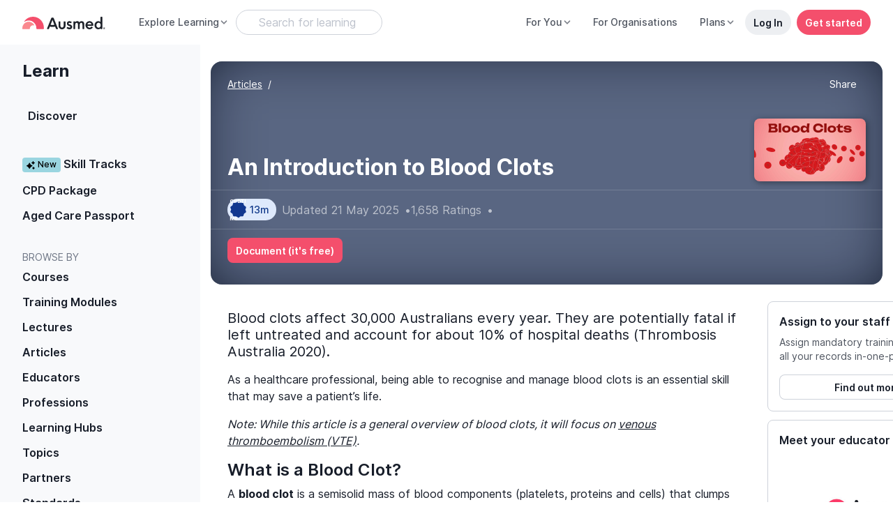

--- FILE ---
content_type: text/javascript; charset=utf-8
request_url: https://www.ausmed.co.nz/chunk-AKSYRMRY.js
body_size: -1266
content:
import{l as b,q as x}from"./chunk-YIEQLULH.js";import{b as y}from"./chunk-4ZTBEOJY.js";import{a as N}from"./chunk-KTSLTOON.js";import{e as D}from"./chunk-ZHMS6F2N.js";import{t as h}from"./chunk-KNFI4AUL.js";import{H as I,o as A}from"./chunk-Z64W3SKD.js";import{Gb as u,Jc as M,Tb as d,Ub as l,Zb as p,jc as o,wc as f,xc as g,ya as m,yc as C}from"./chunk-3EHLUWVV.js";function S(t,r){if(t&1&&(f(0,"div"),C(1,"ui-accreditation-card",1),g()),t&2){let e=M();u(),o("text",e.resourceDetail.courseExtraDetail==null?null:e.resourceDetail.courseExtraDetail.accreditation)("imageUrl",e.anccMessages.imageUrl)("isCourse",e.isCourse)}}var i=class i{constructor(){this.isCourse=!0}};i.\u0275fac=function(e){return new(e||i)},i.\u0275cmp=d({type:i,selectors:[["lib-ancc-card"]],inputs:{resourceDetail:"resourceDetail",anccMessages:"anccMessages",isCourse:"isCourse"},decls:1,vars:1,consts:[[4,"ngIf"],[3,"text","imageUrl","isCourse"]],template:function(e,s){e&1&&p(0,S,2,3,"div",0),e&2&&o("ngIf",s.resourceDetail&&s.anccMessages)},dependencies:[A,b],encapsulation:2,changeDetection:0});var a=i,n=class n{};n.\u0275fac=function(e){return new(e||n)},n.\u0275mod=l({type:n}),n.\u0275inj=m({imports:[I,y,N,D,x,a]});var v=n,c={"eb1c21ea-0f25-47ad-b0bc-41f995cc1c82":{anccMessageMain:"The Massachusetts Nurses Association is accredited as a provider of nursing continuing professional development by the American Nurses Credentialing Center's Commission on Accreditation.",imageUrl:"https://ausmed-cdn.s3.amazonaws.com/images/badge/ancc-side-bar.png",hideAccreditationInfo:!0},default:{anccMessageMain:"The Ausmed Education Learning Centre is accredited with distinction as a provider of nursing continuing professional development by the American Nurses Credentialing Center's Commission on Accreditation.",anccMessageSub:"Provider Number PO342.",hideAccreditationInfo:!1}};function k(t){return t&&c[t]?c[t]:c.default}function G(t){return t?!!h(t,e=>e.accreditor&&e.accreditor.code==="ANCC"):!1}export{a,v as b,k as c,G as d};


--- FILE ---
content_type: text/javascript; charset=utf-8
request_url: https://www.ausmed.co.nz/chunk-A52IWTVU.js
body_size: -1589
content:
import{L as S,M as v,c as n}from"./chunk-3JG6H455.js";import{h}from"./chunk-N2XRDACT.js";import{O as a,_ as d}from"./chunk-KNFI4AUL.js";import{K as m,h as l}from"./chunk-Z64W3SKD.js";import{Ca as e,gb as u,xa as p}from"./chunk-3EHLUWVV.js";var r=class r{constructor(t,o,c,f,s){this.auth=t;this.router=o;this.shareService=c;this._location=f;this.platformId=s;m(this.platformId)&&(this.localStorage=localStorage)}canActivate(t,o){let c=t.queryParams.token;if(c&&this._location.path().indexOf("sign-in")>-1){if(m(this.platformId)){this.auth.setToken(c);let f=window.location.href.split("?")[0],s=t.queryParams.redirectUrl;if(s){let i=a(t.queryParams,"token","redirectUrl");window.location.href=decodeURIComponent(s)+n(i)}else if(t.queryParams.doclanding){let i=a(t.queryParams,"token");window.location.href=`${window.location.origin}/button/landing${n(i)}`}else{let i=a(t.queryParams,"token");window.location.href=`${f}${n(i)}`}}return}return d.isEmpty(t.queryParams)||this.shareService.setQueryParams(t.queryParams),this.auth.isAuthenticated()?(this.router.navigate(["/dashboard"]),!1):!0}canActivateChild(t,o){return this.canActivate(t,o)}};r.\u0275fac=function(o){return new(o||r)(e(v),e(h),e(S),e(l),e(u))},r.\u0275prov=p({token:r,factory:r.\u0275fac,providedIn:"root"});var y=r;export{y as a};


--- FILE ---
content_type: text/javascript; charset=utf-8
request_url: https://www.ausmed.co.nz/chunk-M26I3YC7.js
body_size: 2483
content:
import{a as Z}from"./chunk-WDQCDUER.js";import{a as X}from"./chunk-35RL6FOI.js";import{b as W}from"./chunk-EWKEE6X5.js";import{c as $}from"./chunk-J7TZZRBN.js";import{a as K,b as M}from"./chunk-4ZTBEOJY.js";import{i as N,n as H}from"./chunk-N2XRDACT.js";import{c as Y}from"./chunk-ISOH25IY.js";import{e as q}from"./chunk-ZHMS6F2N.js";import{b as J}from"./chunk-6Z7AUMZD.js";import{I as V,K as G}from"./chunk-KNFI4AUL.js";import{H as C,n as _}from"./chunk-Z64W3SKD.js";import{Gb as i,Ic as R,Kc as F,Lc as z,Mb as h,Sa as j,Tb as c,Ub as I,Wb as O,Xb as A,Yc as o,Zb as B,Zc as p,jc as l,md as Q,wc as r,xc as n,ya as w,yc as s}from"./chunk-3EHLUWVV.js";import{a as L,b as T}from"./chunk-RGAUAWUM.js";var b=class b{constructor(a){this.analytics=a}sendTrack(){this.analytics.track("AT-teams-interested",{source:"website",context:this.context})}};b.\u0275fac=function(e){return new(e||b)(h(Y))},b.\u0275cmp=c({type:b,selectors:[["discover-teams-cta"]],inputs:{title:"title",context:"context"},decls:8,vars:1,consts:[[1,"cta-container","p-3","d-flex","justify-content-between"],[1,"d-flex","flex-column","justify-content-between","mr-4"],[1,"f-caption","text-blue-700","fw-semibold","mb-2",2,"line-height","18px !important"],["routerLink","/organisations/library","target","_blank",1,"f-caption","text-blue-600",3,"click"],["bottomOffset","1","name","arrow-right","size","f-caption","theme","regular",1,"ml-2"],["src","./images/learning-library/learning-standards/cta-standards.png","alt","","width","68px","height","68px"]],template:function(e,t){e&1&&(r(0,"div",0)(1,"div",1)(2,"p",2),o(3),n(),r(4,"a",3),R("click",function(){return t.sendTrack()}),o(5,"Find out how "),s(6,"ui-streamline-icon",4),n()(),s(7,"img",5),n()),e&2&&(i(3),p(t.title))},dependencies:[N,q],styles:[".cta-container[_ngcontent-%COMP%]{min-width:320px;border-radius:14px;border:1px solid #91AEEA;height:fit-content}@media (min-width: 768px){.cta-container[_ngcontent-%COMP%]{width:320px}}"]});var k=b;var se=d=>[d],u=class u{};u.\u0275fac=function(e){return new(e||u)},u.\u0275cmp=c({type:u,selectors:[["ui-long-card"]],inputs:{title:"title",description:"description",imgUrl:"imgUrl",buttonText:"buttonText",buttonUrl:"buttonUrl"},decls:11,vars:9,consts:[[1,"long-card-container","p-2","d-flex","gap-3","flex-column","flex-sm-row","justify-content-between",3,"routerLink"],[1,"d-flex","gap-3"],["src","./images/image-missing.gif","width","128px","height","72px",3,"alt","lazyLoad"],[1,"d-flex","justify-content-center","flex-column","w-100"],[1,"mb-1","fw-semibold"],[1,"f-caption","text-neutral-700","mb-0"],[1,"button-container","d-flex","align-items-center",3,"routerLink"],[1,"btn","btn-default"]],template:function(e,t){e&1&&(r(0,"a",0)(1,"div",1),s(2,"img",2),r(3,"div",3)(4,"p",4),o(5),n(),r(6,"p",5),o(7),n()()(),r(8,"div",6)(9,"button",7),o(10),n()()()),e&2&&(l("routerLink",Q(7,se,t.buttonUrl)),i(2),l("alt",t.title)("lazyLoad",t.imgUrl),i(3),p(t.title),i(2),p(t.description),i(),l("routerLink",t.buttonUrl),i(2),p(t.buttonText))},dependencies:[N,M,K],styles:[".long-card-container[_ngcontent-%COMP%]{border-radius:16px;border:1px solid #CED2DA;text-decoration:none;cursor:pointer}.button-container[_ngcontent-%COMP%]{min-width:fit-content}"]});var g=u;function le(d,a){if(d&1&&s(0,"ui-long-card",7),d&2){let e=a.$implicit;l("title",e.displayName)("description",e.numResource+" Resources \u2022 "+e.numStandards+" Standards")("imgUrl",e.providerImageUrl)("buttonUrl",e.standardsUrl)}}var y=class y extends J(){constructor(e,t){super();this.learningService=e;this.injector=t}ngOnInit(){this.learningService.fetchAllStandardsProviders().pipe(X(this.injector,!0),this.untilDestroyed()).subscribe({next:e=>{let t=fe;this.displayedStandardsProvidersData=[],this.displayedStandardsProvidersData=[];let D=G(e||[],"providerID");Object.keys(t).forEach(U=>{let P=D[U];if(P){let ce=T(L({},t[U]),{numResource:P.resCount,numStandards:P.guidelineCount,standardsUrl:P.providerAlias});this.displayedStandardsProvidersData.push(ce)}})},error:e=>Z(this.injector,e)})}};y.\u0275fac=function(t){return new(t||y)(h($),h(j))},y.\u0275cmp=c({type:y,selectors:[["app-learning-standard-providers"]],features:[A],decls:9,vars:1,consts:[[1,"learning-section-container","mx-auto"],[1,"f-1","mt-0","pb-2"],[1,"d-flex","flex-column","flex-md-row","mb-7","justify-content-between"],[1,"mr-6"],["context","/learn/standards/overview","title","Looking to align your organisation's training to relevant care standards?"],[1,"d-flex","flex-column","gap-2"],["buttonText","View standards",3,"title","description","imgUrl","buttonUrl",4,"ngFor","ngForOf"],["buttonText","View standards",3,"title","description","imgUrl","buttonUrl"]],template:function(t,D){t&1&&(r(0,"div",0)(1,"h1",1),o(2,"Standards"),n(),r(3,"div",2)(4,"p",3),o(5,"Meet industry standards by aligning your education and training with relevant Australian healthcare regulatory frameworks. All Ausmed activities are carefully mapped and updated to help maintain the following care standards."),n(),s(6,"discover-teams-cta",4),n(),r(7,"div",5),B(8,le,1,4,"ui-long-card",6),n()()),t&2&&(i(8),l("ngForOf",D.displayedStandardsProvidersData))},dependencies:[k,_,g,W],styles:[".learning-section-container[_ngcontent-%COMP%]{max-width:1200px;padding:1.5rem 1rem}@media (min-width: 768px){.learning-section-container[_ngcontent-%COMP%]{padding-right:2rem;padding-left:2rem}}.content-grid--resource[_ngcontent-%COMP%]{grid-template-columns:repeat(auto-fill,minmax(330px,1fr));grid-gap:20px}.content-grid--resource-list[_ngcontent-%COMP%]{grid-template-columns:1fr;grid-gap:20px}"]});var ee=y,te={displayName:"National Disability Insurance Scheme (NDIS) Practice Standards",standardsUrl:"/learn/standards/ndis-commission",numResource:0,numStandards:0,providerImageUrl:"./images/learning-library/learning-standards/NDIS-practice-standards-logo.png"},ae={displayName:"National Safety and Quality Health Service (NSQHS) Standards",numResource:0,numStandards:0,providerImageUrl:"./images/learning-library/learning-standards/NSQHS-standards-logo.png"},ne={displayName:"National Safety and Quality Primary and Community Healthcare Standards",numResource:0,numStandards:0,providerImageUrl:"./images/learning-library/learning-standards/NSQPCHS-Standards.png"},me={displayName:"Strengthened Aged Care Quality Standards",numResource:0,numStandards:0,providerImageUrl:"./images/learning-library/learning-standards/strengthened-aged-care-quality-standards-logo.png"},fe={"5c46c700-a2d7-46c3-aa92-06fb252088a1":me,"5187b903-0a89-11ee-a3c4-0289eb11dfe2":ae,"5187b99a-0a89-11ee-a3c4-0289eb11dfe2":te,"d2131d7c-7ee0-475a-84d5-49f60b7b0868":ne,"515ac79c-0b14-11ee-ab2a-027b98f5064e":ae,"515ac82f-0b14-11ee-ab2a-027b98f5064e":te,"d3814f94-0cca-435c-a021-96d4383c59fa":ne};var m=class m{};m.\u0275fac=function(e){return new(e||m)},m.\u0275mod=I({type:m}),m.\u0275inj=w({imports:[C,H,M,g]});var re=m;var pe=["*"],v=class v{constructor(){}ngOnInit(){}};v.\u0275fac=function(e){return new(e||v)},v.\u0275cmp=c({type:v,selectors:[["bottom-sticky"]],inputs:{message:"message"},ngContentSelectors:pe,decls:1,vars:0,template:function(e,t){e&1&&(F(),z(0))},styles:["[_nghost-%COMP%]{display:block;position:sticky;position:-webkit-sticky;bottom:0;width:100%;z-index:2!important}"]});var ie=v,f=class f{};f.\u0275fac=function(e){return new(e||f)},f.\u0275mod=I({type:f}),f.\u0275inj=w({imports:[C]});var oe=f;function Qe(d,a,e){if(d!=="AUS")return null;switch(a){case"6397ea54-b4e7-46cf-b171-4ff652b13875":return be(e);case"8c14c260-ad32-43bb-9597-12358810a3c4":return"Paramedic";case"ff1a6640-af33-4ccc-a163-26fb8d4d8e66":return"Careworker";case"b02ca377-9ae4-44a3-a98c-752fc5f85294":return"Psychologist";case"8b5d40ce-0fb1-4739-bdc7-a34a7991fc0a":return"Pharmacist";default:return"Nurse"}}function be(d){return d.length===1&&d[0]==="Registered Midwife"?"Midwife":"Nurse"}var _e={Nurse:["9fe291b9-9131-45c8-95af-6f1982d122c7","2eb8e139-08ec-4d1a-8a7c-8867381c0f44","5fac1631-af03-4022-bfee-4aba285fae02","5cb89b9a-21a0-4fbf-b686-9bde53e2cc06","bde094dd-bc3a-4f62-9b20-ba195a43b06c","59579ff1-05e0-4433-9c96-2d4647539742","d37c98bf-5c71-43a1-a4a0-486d5d625c75","dcba4902-fbe2-485d-8996-307d1545bea3","07d36e8b-4b1a-4c07-ba77-ee0c0e472251","88fee8e5-ee2f-4f73-a263-a29ac508d967","851e8c76-5bea-456a-86fa-df14e7f32233"],Midwife:["8a2da565-4eb5-4469-a4ea-0a10b76b3d51","d5eeca79-3c5b-4305-a441-8bcaa79e47ab","4632b63b-2343-464e-95d7-a45ee3519ba2","c0db670f-d85d-419a-93f1-4203f7f88c44","5f54b907-0269-4ace-8893-a3f2348acca1","4c27e4ad-82ab-4af0-aa07-31222d2b576a","4089ad38-518b-4dc9-8954-6305d695a600","b9701c40-c448-4c75-96c4-0681bef768a8"],Paramedic:["5cb89b9a-21a0-4fbf-b686-9bde53e2cc06","7092e198-ebc4-4718-ab4e-d0e0a5566b9c","19ae2bec-1910-4f4d-89a8-6202f9bb8a41","ae6740ec-6b85-4adb-a0c6-e7b5eede08c2","7fe5dfa2-8b9c-4215-bcc0-317aaccb5aa1","8cbc3340-9a8d-4929-bea9-bf00e06c96bd","fe1ea48e-df90-4507-a0fe-f883e8639413","c6d0aef0-e5f0-45a3-93bd-d7442544cd66","852a8b26-be46-4650-b528-56b3b7bd61dd","238057dd-fd2b-44b6-a2cf-a844c9bd287c","851e8c76-5bea-456a-86fa-df14e7f32233"],Careworker:["76d526dc-abe2-40fc-b405-769c56f6e1aa","b0901298-f975-48f0-815b-37cde0dc9137","eef7312f-5901-40c5-b434-af9cbc021265","5f9f6906-c4a4-41b0-82a3-148e49b928aa","9ea4b04b-31f9-4ec4-8e79-9b87da29c1ac","64aff9a5-2647-4fe8-abcf-fbab574f7a02","760fed95-9d24-4738-a13a-c9adb46edd47","4b776645-e11e-4553-acad-d048fd01a49c","cf934044-0569-4c5c-8f73-588b2f3435d6"],Psychologist:["78d98d0d-00b2-4a01-9fac-a1b24b091fc9","c971471b-b389-42cf-a907-4121dc6edc24","5bbd4299-092e-4cd5-a697-973c0d741a64","24abbdef-19fb-421e-a706-d77efaa4cb03","12890f4b-84f8-4206-8315-fd2967d14b87","d37c98bf-5c71-43a1-a4a0-486d5d625c75","23fae51b-29fb-41f4-b9d8-52365885ad33","8e88a0d7-064b-44d6-9da4-3efe4b14dad4","e4bb1cab-8299-4351-924c-4fe6fa0b59ae","ed8d1d37-f7bd-467c-a41a-82aaa97ba940"],Pharmacist:["4632b63b-2343-464e-95d7-a45ee3519ba2","c70a2f27-bc72-47ed-9612-7bc8acd41bf4","5e5fec24-bdab-4c51-a057-0d96e63863c1","05cd0271-d09f-48ab-bed6-3ff4e6c48387","5c68987d-1be8-45a2-a000-ef926898c9cb","cf895cbb-2771-4ce1-a913-04d09adcfe59","5d2d4c4e-ce38-4f50-bf35-677e185aacb5","e0513c1f-e182-4c3f-9791-34cf5b8c8a94","7edaa6ba-dcc5-4eaa-b502-333e9cca67c7","851e8c76-5bea-456a-86fa-df14e7f32233"]};var x=class x{transform(a,e){return V(a,e)}};x.\u0275fac=function(e){return new(e||x)},x.\u0275pipe=O({name:"sortBy",type:x,pure:!0});var de=x;export{Qe as a,_e as b,k as c,g as d,ee as e,fe as f,re as g,ie as h,oe as i,de as j};


--- FILE ---
content_type: text/javascript; charset=utf-8
request_url: https://www.ausmed.co.nz/chunk-ZMBSMKJK.js
body_size: 559
content:
import{d as V}from"./chunk-X46GYECQ.js";import{a as de,b as fe}from"./chunk-SCX2Q5R3.js";import{r as ge}from"./chunk-5HSRF7DJ.js";import{a as C}from"./chunk-WKQCM4YO.js";import{n as S}from"./chunk-B3OFPBQX.js";import{a as le}from"./chunk-O3NFO6Q5.js";import{a as be}from"./chunk-ES2OV2D5.js";import{o as h,p as N}from"./chunk-KDU2SADI.js";import{a as me,b as ue}from"./chunk-7AD3CV3S.js";import{a as pe}from"./chunk-ARGADYEY.js";import{c as ce}from"./chunk-ISOH25IY.js";import{P as oe,Q as ae,R as g}from"./chunk-HOZOYELS.js";import{e as T}from"./chunk-ZHMS6F2N.js";import{R as se}from"./chunk-KNFI4AUL.js";import{A as te,F as ie,H as ne,K as re,o as ee}from"./chunk-Z64W3SKD.js";import{$c as j,A as U,Ac as K,B as k,Cc as A,F as b,Gb as s,Ic as w,Jc as I,Ma as D,Mb as p,Na as E,Sa as Y,Tb as q,Ub as G,V as z,Vc as Q,Yc as m,Zb as R,ca as O,gb as H,jc as c,ld as P,qa as M,qd as F,sa as W,sd as X,ud as Z,vd as $,wc as o,xc as r,ya as B,yc as y,zc as J}from"./chunk-3EHLUWVV.js";var he=()=>({"font-size":"10px"}),ve=()=>({"font-size":"3rem"});function Ce(t,i){if(t&1&&(o(0,"p"),m(1),F(2,"currency"),F(3,"date"),r()),t&2){let e=I(2);s(),j(" You will be charged ",Z(2,2,e.subPrice,e.currencyTypes[e.mainSub.fn_stripePlans[0]==null?null:e.mainSub.fn_stripePlans[0].currency].currency,"symbol",e.currencyTypes[e.mainSub.fn_stripePlans[0]==null?null:e.mainSub.fn_stripePlans[0].currency].currencySymbol)," on your next billing cycle date, on ",X(3,7,e.mainSub.expiryDate,"mediumDate")," ")}}function _e(t,i){if(t&1&&(J(0),o(1,"div",6),y(2,"ui-streamline-icon",7),r(),o(3,"div",8)(4,"h2"),m(5,"Reactivate your subscription"),r(),o(6,"p",9),m(7),r(),R(8,Ce,4,10,"p",10),o(9,"ui-spinner-button",11),m(10," Confirm reactivation "),r()(),K()),t&2){let e=I();s(2),c("name","credit-card")("svgStyle",P(7,ve)),s(5),j(" Please confirm you\u2019d like to reactive your ",e.currentPackage==null?null:e.currentPackage.displayName," ",e.subInterval," subscription. "),s(),c("ngIf",e.mainSub.fn_stripePlans&&e.mainSub.fn_stripePlans[0]),s(),c("innerClass","btn btn-primary btn-block")("clickFn",e.reactivate)}}function xe(t,i){if(t&1){let e=A();o(0,"div",6),y(1,"ui-streamline-icon",12),r(),o(2,"div",8)(3,"h2"),m(4,"You're all set"),r(),o(5,"p"),m(6," Your subscription is now active! "),r(),o(7,"button",13),w("click",function(){D(e);let n=I();return E(n.dialogRef.close())}),m(8,"Done"),r()()}t&2&&(s(),c("svgStyle",P(1,ve)))}var f=class f{constructor(i,e,a,n,l,v,d){this.analytics=i;this.platformId=e;this.subscriptionService=a;this.data=n;this.dialogRef=l;this.injector=v;this.piiSubsService=d;this.activated=!1;this.loadStatus={};this.Math=Math;this.currencyTypes=N;this.reactivate=()=>U(this.subscriptionService.restoreCurrentSubscription(this.mainSub.subscriptionID)).pipe(W(()=>{this.analytics.track("S-subscription-reactivated",{context:"subscription settings",plan:this.currentPackage?.packageId??void 0}),re(this.platformId)&&setTimeout(()=>{location.reload()},1e3)}),M(()=>C(this.currentPackage)?this.piiSubsService.fetchCachedCurrentPiiSubs(!0):k(null)),pe(e=>{this.loadStatus=e}),z(e=>(e.error&&e.error.message?alert(e.error.message):alert("We're sorry, something's not right at our end. Please try again later."),k(null))),O(()=>this.activated=!0));this.mainSub=n.mainSubs}ngOnInit(){this.currentPackage=S(this.injector,this.mainSub);let i=this.mainSub.fn_stripePlans&&this.mainSub.fn_stripePlans[0];this.subInterval=i?.interval==="year"?"yearly":i?.interval_count===3?"quarterly":"monthly",this.subPrice=ke(this.mainSub.fn_stripePlans)}};f.\u0275fac=function(e){return new(e||f)(p(ce),p(H),p(h),p(ae),p(oe),p(Y),p(be))},f.\u0275cmp=q({type:f,selectors:[["reactivate-subs-modal"]],decls:7,vars:7,consts:[["succeed",""],[3,"size","rounded"],[1,"mb-0","mt-2"],["type","button","aria-label","Close",1,"btn","btn-default","uic-button-size","uic-right",3,"click","disabled"],["theme","bold","name","close",3,"svgStyle"],[4,"ngIf","ngIfElse"],[1,"d-flex","justify-content-center"],[3,"name","svgStyle"],[1,"p-6","pt-0"],[1,"font-weight-semibold"],[4,"ngIf"],[3,"innerClass","clickFn"],["name","check-circle-1","color","text-success","theme","bold",3,"svgStyle"],[1,"btn","btn-primary","btn-block",3,"click"]],template:function(e,a){if(e&1){let n=A();o(0,"ui-modal-2",1)(1,"ui-modal-header-2",2)(2,"button",3),w("click",function(){return D(n),E(a.dialogRef.close())}),y(3,"ui-streamline-icon",4),r()(),R(4,_e,11,8,"ng-container",5)(5,xe,9,2,"ng-template",null,0,$),r()}if(e&2){let n=Q(6);c("size","sm-prompt")("rounded",!0),s(2),c("disabled",a.loadStatus.pending),s(),c("svgStyle",P(6,he)),s(),c("ngIf",!a.activated)("ngIfElse",n)}},dependencies:[V,de,fe,T,ee,me,ie,te],encapsulation:2});var _=f,u=class u{};u.\u0275fac=function(e){return new(e||u)},u.\u0275mod=G({type:u}),u.\u0275inj=B({imports:[ne,V,T,le,ue,_]});var Se=u,L=!1;function ot(t,i){if(L)return Promise.resolve();L=!0;let e=t.get(g),n=S(t,i)?.packageId??void 0,l=t.get(ge);l.track("S-reactivation-considered",{context:"subscription settings",plan:n}),l.track("M-subscription-considered",{context:"settings-reactivation",formType:"management",plan:n,entryPoint:"management"});let v=t.get(h).fetchPlans().pipe(M(d=>{let ye=d.data||[];return i.fn_stripePlans=se((i.content?.prices||[]).map(Ie=>ye.find(Pe=>Pe.id===Ie.id))),e.open(_,{width:"65%",disableClose:!0,panelClass:"ui-modal-2-overlay",data:{mainSubs:i},autoFocus:!1}).afterClosed()}));return b(v).finally(()=>{L=!1})}function ke(t){return t.reduce((e,a)=>e+a.amount,0)*(1+N[t[0]?.currency].tax)/100}var x;function mt(t,i){if(x)return Promise.resolve();x=!0;let e=S(t,i),a=C(e),n={subscriptionID:i.subscriptionID};return a?import("./chunk-YA32IE3U.js").then(({CancelPiiSubComponent:l})=>{let d=t.get(g).open(l,{disableClose:!0,minHeight:"50%",maxWidth:"100%",panelClass:["sub-flow-dialog","dialog-container--rounded-24"],data:n}).afterClosed();return b(d)}).finally(()=>{x=!1}):import("./chunk-56PHKQNX.js").then(({CancelSubscriptionComponent:l})=>{let d=t.get(g).open(l,{disableClose:!0,minHeight:"50%",maxWidth:"100%",panelClass:["sub-flow-dialog","dialog-container--rounded-24"],data:n}).afterClosed();return b(d)}).finally(()=>{x=!1})}export{ot as a,ke as b,mt as c};


--- FILE ---
content_type: text/javascript; charset=utf-8
request_url: https://www.ausmed.co.nz/chunk-OMNYXQDC.js
body_size: 46748
content:
import{b as Xo}from"./chunk-NRAYOL5X.js";import{a as oa,b as aa}from"./chunk-NCZLPAXK.js";import{a as ta,b as ia}from"./chunk-CVROGMEA.js";import{a as Zo}from"./chunk-4F3VMUAP.js";import{a as Yo}from"./chunk-VNFVLSPI.js";import{a as na,b as ra}from"./chunk-WWOSQCLA.js";import{c as dn,e as ea,g as pn}from"./chunk-ZCRI5QKX.js";import{b as mn,c as un}from"./chunk-OAXG7JME.js";import{a as Ko}from"./chunk-45S5EUOJ.js";import{a as Qo}from"./chunk-L3ZQDJH6.js";import{a as ut}from"./chunk-2VYLP2WB.js";import{a as Ho,b as qo}from"./chunk-T4FV6SYP.js";import{a as Jo}from"./chunk-FWUBNLQF.js";import{a as ln}from"./chunk-SYAWYV2V.js";import{a as sn}from"./chunk-E45F6RZM.js";import{a as cn}from"./chunk-6MWOZTCP.js";import{b as zo}from"./chunk-Q3LR3SJ6.js";import{a as Qn,c as $o,d as Wo,e as Go}from"./chunk-6FO6YMSN.js";import{a as Bo}from"./chunk-NGAQ7VXE.js";import{a as Ro}from"./chunk-LNEDCTEN.js";import{a as rt}from"./chunk-XMLIIVK6.js";import{a as st}from"./chunk-WDQCDUER.js";import{a as mt,b as Uo}from"./chunk-6JQBHYCV.js";import{a as No}from"./chunk-5OX453RJ.js";import{a as on,c as an}from"./chunk-5LPEDUIQ.js";import{a as rn}from"./chunk-RS3SNWUH.js";import{a as qt}from"./chunk-C5LDX2IH.js";import{b as Fo}from"./chunk-FFTAC6YP.js";import{a as Vo}from"./chunk-L5USMW7B.js";import{a as nn}from"./chunk-KJQQ3WWT.js";import{a as at}from"./chunk-35RL6FOI.js";import{a as tn}from"./chunk-LGAMZWY2.js";import{a as Oo}from"./chunk-HQGHSLUD.js";import{a as lt,c as ct}from"./chunk-G6SRP5Y5.js";import{a as jo}from"./chunk-B4AAZT3J.js";import{b as en}from"./chunk-BGKG5335.js";import{a as Rr}from"./chunk-2BZM6PQI.js";import{a as eo}from"./chunk-AF5WSHDE.js";import{b as Fi,c as to}from"./chunk-TI56L5PW.js";import{d as Oi}from"./chunk-X46GYECQ.js";import{a as Ai}from"./chunk-MQM5M4D3.js";import{a as Ei,b as Mi}from"./chunk-SCX2Q5R3.js";import{g as Xi}from"./chunk-HSUVOYEB.js";import{a as Ao,b as Mo}from"./chunk-MOYHRNMR.js";import{a as Ui}from"./chunk-BGKSDU2X.js";import{c as ko,d as Ki}from"./chunk-77EGMZOP.js";import{C as To,H as Po,K as wo,La as Zi,c as Pi,f as wi,g as Li,m as Vi,r as Qi}from"./chunk-5HSRF7DJ.js";import{d as Lo}from"./chunk-WKQCM4YO.js";import{b as vo,c as Co,n as Yi}from"./chunk-FRCCHEIW.js";import{a as Hi}from"./chunk-BVQN4ZCA.js";import{B as Ji,C as So,D as Ht,G as Io,K as Do,g as ro,j as be,k as so,l as lo,p as qi,q as ot,r as xo,t as bo,z as yo}from"./chunk-5V6SA7LY.js";import{b as oo,d as ao}from"./chunk-JLIEQ3JT.js";import{b as Eo}from"./chunk-EDG2HDPZ.js";import{g as Jn,l as _o}from"./chunk-BTWDMDJZ.js";import{a as Ga}from"./chunk-AW6OBYS6.js";import{c as Ri}from"./chunk-TVOWSY6J.js";import{i as Xr}from"./chunk-T6VCZDPU.js";import{a as zr,b as $r}from"./chunk-M5BOSGNT.js";import{a as nt}from"./chunk-FBDSLR6E.js";import{a as ji,b as Ni,c as io,d as no}from"./chunk-U6D6KAFK.js";import{a as et}from"./chunk-3X4SGPHD.js";import{g as Qr}from"./chunk-QBPGPAHF.js";import{g as Wi}from"./chunk-EWKEE6X5.js";import{a as Ti}from"./chunk-JMA37SJF.js";import{B as Hr,C as qn,D as qr,E as Jr,h as Hn,s as Xe,u as Pe,v as Di,w as ki,z as Gr}from"./chunk-EYJO2ICT.js";import{a as Ze,j as Wr,k as Ii}from"./chunk-CGTMHYKW.js";import{c as Te,e as Gn}from"./chunk-J7TZZRBN.js";import{o as uo,p as po,q as go}from"./chunk-YIEQLULH.js";import{a as we,b as Re}from"./chunk-4ZTBEOJY.js";import{a as Bi,b as zi}from"./chunk-C3LYFLD5.js";import{a as Y}from"./chunk-KTSLTOON.js";import{a as J}from"./chunk-NCWURIO4.js";import{a as co}from"./chunk-PUU2AF3G.js";import{a as jr,aa as Br,o as Ur}from"./chunk-KDU2SADI.js";import{a as yi,c as Si}from"./chunk-AELHKJU5.js";import{a as Vr}from"./chunk-DXOA723J.js";import{a as Gi}from"./chunk-ZELRVDEK.js";import{a as it}from"./chunk-7AD3CV3S.js";import{a as mo}from"./chunk-3EMYPZBH.js";import{c as Yr}from"./chunk-PKVAH7E6.js";import{a as ho}from"./chunk-Z7K4ZWC4.js";import{a as bi}from"./chunk-XU36QXBH.js";import{a as Fr}from"./chunk-L3IV22PE.js";import{e as fo}from"./chunk-BR5F4ETX.js";import{D as Ci,L as xi,M as xe,g as ke,h as vi,r as Gt}from"./chunk-3JG6H455.js";import{a as Nr}from"./chunk-BES34IE7.js";import{a as N}from"./chunk-HBQ3MYXB.js";import{a as Wt,b as Mr}from"./chunk-UIIZQ7S6.js";import{f as Ye,h as X,i as ve,n as Lr}from"./chunk-N2XRDACT.js";import{c as Qe,d as Ke,e as gi}from"./chunk-EDCRDT3N.js";import{c as Ce}from"./chunk-ISOH25IY.js";import{a as Or}from"./chunk-CWXVR7AQ.js";import{a as $t}from"./chunk-4LQXNEDA.js";import{P as fi,Q as hi,R as le}from"./chunk-HOZOYELS.js";import{e as F}from"./chunk-ZHMS6F2N.js";import{a as ue}from"./chunk-KAGZHLXP.js";import{e as wr}from"./chunk-ARWRHMFE.js";import{a as tt}from"./chunk-2YVOXFVL.js";import{b as $i}from"./chunk-JINNWOMM.js";import{a as Zr}from"./chunk-OYVVZS2C.js";import{b as Kr}from"./chunk-6Z7AUMZD.js";import{G as Er,V as Ar,_ as te,t as _i}from"./chunk-KNFI4AUL.js";import{A as ui,D as De,G as di,H as se,K as _e,L as pi,m as Ae,n as V,o as L,p as Dr,q as kr,r as Tr,w as Je,y as Pr}from"./chunk-Z64W3SKD.js";import{$ as mr,$a as ri,$c as xr,Ab as q,Ac as C,B as x,Bc as vr,Ca as Wn,Cc as k,Cd as ae,F as pe,G as A,Gb as r,H as z,Ic as _,Jc as m,Kc as qe,La as ge,Lb as pr,Lc as re,Ma as S,Mb as g,Mc as Cr,N as lr,Na as I,P as Yt,Qc as si,R as Zt,Rc as li,Sa as K,Sc as ci,T as Ge,Tb as T,Ub as ne,V as cr,Vb as gr,Vc as oe,Wa as dr,Xa as ni,Xb as Ie,Yc as c,Z as Se,Zb as p,Zc as E,_c as D,ba as Xt,bd as br,e as ar,ec as Le,fc as Ee,gb as He,h as sr,ha as ei,hc as fr,jb as oi,jc as a,kc as hr,kd as yr,lc as _r,ld as O,ma as ti,md as fe,na as ii,nd as Sr,oc as ai,od as Ir,p as ce,qa as w,qd as h,ra as me,rc as zt,rd as b,sa as R,sd as G,td as mi,vd as he,wc as s,xa as ur,xc as o,ya as ie,yc as u,zb as W,zc as v}from"./chunk-3EHLUWVV.js";import{a as Q,b as Z,g as $n}from"./chunk-RGAUAWUM.js";var Kn;function Yn(t,i){return Kn?Promise.resolve():(Kn=!0,import("./chunk-O4SDZUXF.js").then(({SkillTracksEnrolModalComponent:e})=>{let n=t.get(le);return pe(n.open(e,{width:"85%",disableClose:!0,panelClass:"ui-modal-2-overlay",data:i,autoFocus:!1}).afterClosed())}).finally(()=>{Kn=!1}))}var Zn;function sa(t,i){return Zn?Promise.resolve():(Zn=!0,import("./chunk-GPVDF64S.js").then(({SkillTracksUnenrolModalComponent:e})=>{let l=t.get(le).open(e,{width:"85%",disableClose:!0,panelClass:"ui-modal-2-overlay",data:i,autoFocus:!1}).afterClosed();return pe(l)}).finally(()=>{Zn=!1}))}var ga=$n(Ga());var la=[{question:"What is an Ausmed Skill Track?",answer:"An Ausmed Skill Track is a comprehensive learning path designed to teach and assess you on your knowledge and skills in a specific subject. Skill Tracks include a final Capstone Assessment to validate your learning and ensure practical application of your knowledge."},{question:"Why should I complete the Wound Fundamentals Skill Track?",answer:'<i>Wound Fundamentals</i> is developed by Ausmed\u2019s education team in collaboration with <a href="https://woundsaustralia.org/" target="_blank">Wounds Australia</a>, the leading authority on wound management in Australia. It is the only online wound course endorsed by Wounds Australia.<br/> <br/>The Skill Track equips you with essential best-practice knowledge and skills to confidently manage the care of patients with wounds. Whether you\u2019re building new competencies or strengthening your foundational understanding, <i>Wound Fundamentals</i> supports your professional development while validating your expertise through a Capstone Assessment. Additionally, it is the only pathway to earning a certification in wound care fundamentals that is fully endorsed by Wounds Australia.'},{question:"What do I need to do to complete the Skill Track?",answer:'In order to receive an endorsed Certificate of Accomplishment from Ausmed and Wounds Australia, you will need to meet the following requirements:<br> <ol><li><b>Complete all learning in the Skill Track: </b>Watch the entirety of each video course in the Skill Track and correctly answer all formative test-your-learning questions after each course unit. There is no limit on the number of attempts at the test-your-learning questions.</li><li><b>Pass the Capstone Assessment: </b>Enrol in the <i>Wound Fundamentals</i> Capstone Assessment, which is hosted by the online exam platform, <a href="https://synap.ac/" target="_blank">Synap</a>. Successfully complete the assessment and achieve a passing score of 70% within 30 days of enrolment. You will be allowed 1 reattempt per enrolment.</li></ol>'},{question:"How long will it take to complete?",answer:"This Skill Track includes approximately 6 hours of content, including: <br/> <ul><li><b>Featured Content - 4 hours (approx.): </b>This Skill Track features three Ausmed Courses that make up the main learning materials of this Skill Track. These courses are self-paced and can be undertaken over as many sessions as needed to fit your schedule.</li><li><b>Study Guide - 1 hour (recommended minimum): </b>Reviewing the Study Guide is optional but recommended. You should dedicate at least 60 minutes to reviewing the featured content and practice questions to help prepare you for the Capstone Assessment.</li><li><b>Capstone Assessment - 1 hour (approx.): </b>The Capstone Assessment for this Skill Track on average takes between 60 to 90 minutes to complete depending on the learner. The assessment is not timed so you may complete it at your own pace. However, it must be completed within 30 days of enrolment.</li></ul>"}];var Ha=()=>[L,ve,import("./chunk-D2F4YH7J.js").then(t=>t.UICertificateBadgeComponent),import("./chunk-IUA2AAM3.js").then(t=>t.UIStreamlineIconComponent),import("./chunk-MCE6ILOA.js").then(t=>t.UISpinnerButtonComponent),we,V,Ae,import("./chunk-5A2GQIR4.js").then(t=>t.MnResourceCardImgLeftComponent),zr,import("./chunk-KSV6BRYY.js").then(t=>t.CpdBadgeComponent),import("./chunk-LTLFSUMZ.js").then(t=>t.UIFoldableTextComponent),import("./chunk-ZF3VTOSF.js").then(t=>t.UIProgressBarComponent),import("./chunk-VT4Q6V5P.js").then(t=>t.UIAvatarComponent),import("./chunk-6HAVNM5C.js").then(t=>t.CpdTimePipe),J],qa=(t,i)=>[t,i],Ja=()=>({position:"relative","bottom.px":1}),Qa=t=>({"resource-counter-completed":t});function Ka(t,i){t&1&&(s(0,"div",24)(1,"ui-certificate-badge",25)(2,"div",26),u(3,"ui-streamline-icon",27),s(4,"div",28),c(5,"Certification available"),o()()()()),t&2&&(r(3),a("svgStyle",O(1,Ja)))}function Ya(t,i){t&1&&(s(0,"ui-certificate-badge",25)(1,"div",26)(2,"div",28),c(3,"In Progress"),o()()())}function Za(t,i){t&1&&(s(0,"ui-certificate-badge",31)(1,"div",26)(2,"div",28),c(3,"Completed"),o()()())}function Xa(t,i){if(t&1&&(s(0,"div"),p(1,Ya,4,0,"ui-certificate-badge",29)(2,Za,4,0,"ui-certificate-badge",30),o()),t&2){let e=m(4);r(),a("ngIf",e.certStatus.certGainStatus==="in-progress"),r(),a("ngIf",e.certStatus.certGainStatus==="valid")}}function es(t,i){t&1&&(s(0,"div",24),p(1,Xa,3,2,"div",12),o()),t&2&&(r(),a("ngIf",!0))}function ts(t,i){if(t&1&&(s(0,"div",19)(1,"div",20),u(2,"img",21),c(3),o(),s(4,"h1",22),c(5),o(),p(6,Ka,6,2,"div",23)(7,es,2,1,"div",23),o()),t&2){let e=m(2);r(3),D(" ","SKILL TRACK"," "),r(2),D(" ",e.skillTrack.title," "),r(),a("ngIf",e.isWoundFundamentals),r(),a("ngIf",!e.isWoundFundamentals&&(e.certStatus==null?null:e.certStatus.provideCert))}}function is(t,i){if(t&1&&(s(0,"span"),c(1),o()),t&2){let e=m(2);r(),D("",e.displayResources.length," resources")}}function ns(t,i){if(t&1&&(v(0),s(1,"span",32),c(2,"\u2022"),o(),s(3,"span"),c(4),h(5,"cpdTime"),o(),C()),t&2){let e=m(2);r(4),E(e.isWoundFundamentals?"6h 0m":b(5,1,e.skillTrack.min))}}function rs(t,i){t&1&&(v(0),s(1,"span",32),c(2,"\u2022"),o(),s(3,"span"),c(4,"Capstone Assessment"),o(),C())}function os(t,i){if(t&1&&(v(0),s(1,"span",32),c(2,"\u2022"),o(),s(3,"span"),c(4),o(),C()),t&2){let e=m(2);r(4),D("",e.learnerCount," learners")}}function as(t,i){if(t&1){let e=k();s(0,"button",33),_("click",function(){S(e);let l=m(2);return I(l.btnLanding())}),c(1," Create an account "),o()}}function ss(t,i){if(t&1){let e=k();s(0,"button",33),_("click",function(){S(e);let l=m(3);return I(l.enrol())}),c(1,"Enrol in this Skill Track"),o()}}function ls(t,i){if(t&1){let e=k();s(0,"button",33),_("click",function(){S(e);let l=m(3);return I(l.switchSkillTrack())}),c(1," Switch Skill Track "),o()}}function cs(t,i){if(t&1&&(s(0,"div"),p(1,ss,2,0,"button",14)(2,ls,2,0,"button",14),o()),t&2){let e=m(2);r(),a("ngIf",!e.otherSkillTrackProgressWrap),r(),a("ngIf",e.otherSkillTrackProgressWrap)}}function ms(t,i){if(t&1){let e=k();s(0,"div",34)(1,"button",33),_("click",function(l){S(e);let d=m(2);return I(d.continueLearn(l))}),c(2),o(),s(3,"button",35),_("click",function(){S(e);let l=m(2);return I(l.unenrol())}),c(4,"Unenrol"),o()()}if(t&2){let e=m(2);r(2),D(" ",e.skillTrackProgress.progress!=null&&e.skillTrackProgress.progress.length?"Keep":"Start"," making progress ")}}function us(t,i){if(t&1&&(s(0,"div")(1,"ui-spinner-button",36),c(2,"Download certificate"),o()()),t&2){let e=m(2);r(),a("clickFn",e.openCert)}}function ds(t,i){if(t&1){let e=k();s(0,"div")(1,"button",37),_("click",function(){S(e);let l=m(2);return I(l.openStudyGuide())}),u(2,"ui-streamline-icon",38),c(3," Download Study Guide "),o()()}}function ps(t,i){if(t&1&&u(0,"img",39),t&2){let e=m(2);a("lazyLoad",e.skillTrackThumbnail)("alt","skill track thumbnail")}}function gs(t,i){t&1&&(s(0,"div",47)(1,"h3",48),c(2,"Who it's for:"),o(),s(3,"p",49),c(4,"This Skill Track is primarily intended for nurses and other healthcare professionals caring for patients with wounds in their practice and would benefit from an improved understanding of best-practice wound management."),o()())}function fs(t,i){if(t&1&&u(0,"ui-progress",56),t&2){let e=m(2).$implicit;a("value",e.progress)("min",0)("max",100)}}function hs(t,i){if(t&1&&(s(0,"mn-resource-card-img-left",54),p(1,fs,1,3,"ui-progress",55),o()),t&2){let e=m().$implicit,n=m(3);a("resource",e)("displayAction",!0)("actionText",n.lrnProgressWrapDict&&n.lrnProgressWrapDict[e.resourceID]?"Continue":"Start")("actionClickFn",n.continueLearn)("cardClickType","normal")("hideImage",!0)("viewContext","details - skill tracks"),r(),a("ngIf",e.progress)}}function _s(t,i){t&1&&(s(0,"span",60),c(1,"Completed"),o())}function vs(t,i){if(t&1&&u(0,"ui-progress",61),t&2){let e=m(2).$implicit;a("value",e.progress)("min",0)("max",100)}}function Cs(t,i){if(t&1&&(s(0,"mn-resource-card-img-left",57),p(1,_s,2,0,"span",58)(2,vs,1,3,"ui-progress",59),o()),t&2){let e=m().$implicit;a("resource",e)("displayAction",!1)("cardClickType","normal")("hideImage",!0)("viewContext","details - skill tracks"),r(),a("ngIf",e.completed),r(),a("ngIf",!e.completed&&e.progress)}}function xs(t,i){if(t&1&&u(0,"mn-resource-card-img-left",54),t&2){let e=m(),n=e.$implicit,l=e.index,d=m(3);a("resource",n)("displayAction",!l)("actionText","Start")("actionClickFn",d.btnLanding)("cardClickType","normal")("hideImage",!0)("viewContext","details - skill tracks")}}function bs(t,i){if(t&1&&(s(0,"li",50)(1,"div",51),c(2),o(),p(3,hs,2,8,"mn-resource-card-img-left",52)(4,Cs,3,7,"mn-resource-card-img-left",53)(5,xs,1,7,"mn-resource-card-img-left",52),o()),t&2){let e=i.$implicit,n=i.index,l=m(3);r(),a("ngClass",fe(5,Qa,e.completed)),r(),D(" ",n+1," "),r(),a("ngIf",l.isAuth&&(l.firstIncomplete==null?null:l.firstIncomplete.resourceID)===e.resourceID),r(),a("ngIf",l.isAuth&&(l.firstIncomplete==null?null:l.firstIncomplete.resourceID)!==e.resourceID),r(),a("ngIf",!l.isAuth)}}function ys(t,i){if(t&1){let e=k();s(0,"button",90),_("click",function(){S(e);let l=m(4);return I(l.openStudyGuide())}),s(1,"i"),c(2,"Wound Fundamentals"),o(),c(3," Study Guide"),o()}}function Ss(t,i){t&1&&(s(0,"span")(1,"i"),c(2,"Wound Fundamentals"),o(),c(3," Study Guide"),o())}function Is(t,i){if(t&1){let e=k();s(0,"button",91),_("click",function(){S(e);let l=m(4);return I(l.isCapstoneAssessmentCollapsed=!0)}),u(1,"ui-streamline-icon",92),o()}}function Ds(t,i){if(t&1){let e=k();s(0,"button",91),_("click",function(){S(e);let l=m(4);return I(l.isCapstoneAssessmentCollapsed=!1)}),u(1,"ui-streamline-icon",93),o()}}function ks(t,i){t&1&&(s(0,"div")(1,"p",94),c(2,"The Capstone Assessment is a comprehensive evaluation designed to test your understanding of the material covered in the Skill Track and is a mandatory step to receive your Certificate of Accomplishment. It validates the knowledge and skills you\u2019ve gained, ensuring you\u2019re ready to apply them in practice."),o(),s(3,"ul",95)(4,"li"),c(5,"Features 60 questions, divided into 9 sections aligned with the learning outcomes of the Skill Track."),o(),s(6,"li"),c(7,"Average time to complete is between 60 to 90 minutes depending on the learner."),o()(),s(8,"p",96),c(9,"The Capstone Assessment is delivered via Synap, an online assessment platform. To access it, you\u2019ll receive an email invitation from no-reply@synap.ac within 1\u20132 business days after completing all learning content on Ausmed."),o()())}function Ts(t,i){if(t&1&&(s(0,"div",97)(1,"div",98),c(2),o(),s(3,"p",99),c(4),o()()),t&2){let e=i.$implicit,n=i.index;r(),a("ngClass","point-"+n%3),r(),E(n+1),r(2),E(e)}}function Ps(t,i){if(t&1){let e=k();s(0,"button",100),_("click",function(){S(e);let l=m(4);return I(l.isWoundIntroCollapsed=!0)}),c(1,"View less "),u(2,"ui-streamline-icon",101),o()}}function ws(t,i){if(t&1){let e=k();s(0,"button",100),_("click",function(){S(e);let l=m(4);return I(l.isWoundIntroCollapsed=!1)}),c(1,"View more "),u(2,"ui-streamline-icon",102),o()}}function Rs(t,i){if(t&1&&(s(0,"div"),u(1,"ui-foldable-text",103),o()),t&2){let e=i.$implicit;r(),a("text",e)("textColor","text-neutral-900")}}function Ls(t,i){if(t&1&&(v(0),s(1,"div",62)(2,"p",63),c(3,"Review the Study Guide "),o(),s(4,"p",64),c(5," Ensure you\u2019re prepared for the Capstone Assessment by reviewing the "),p(6,ys,4,0,"button",65)(7,Ss,4,0,"span",12),c(8,". "),o()(),s(9,"div",66)(10,"div",67)(11,"div",68)(12,"div")(13,"p",69),c(14,"ASSESSMENT"),o(),s(15,"p",70)(16,"span",71),c(17,"Wound Fundamentals Capstone Assessment"),o(),s(18,"span",72),c(19,"Included with subscription"),o()()(),p(20,Is,2,0,"button",73)(21,Ds,2,0,"button",73),o(),p(22,ks,10,0,"div",12),s(23,"div",74),u(24,"cpd-badge",75),s(25,"span",76),c(26,"1h - 1.5h"),o()()(),s(27,"div",77),c(28," All resources must be completed before attempting the Capstone Assessment. "),o()(),s(29,"div",78),u(30,"img",79),s(31,"div")(32,"div",80),c(33,"Earn your Certificate of Accomplishment"),o(),s(34,"div",81),c(35,"Complete all resources and pass the Capstone Assessment to earn your Ausmed and Wounds Australia endorsed Certificate of Accomplishment."),o()()(),s(36,"div",82)(37,"h3",48),c(38,"What you\u2019ll learn:"),o(),s(39,"p"),c(40,"This Skill Track has nine intended learning outcomes. Upon successful completion of the "),s(41,"i"),c(42,"Wound Fundamentals"),o(),c(43," Skill Track, learners will be able to:"),o(),s(44,"div",83),p(45,Ts,5,3,"div",84),o()(),p(46,Ps,3,0,"button",85)(47,ws,3,0,"button",85),v(48),s(49,"h2",86),c(50,"FAQs"),o(),p(51,Rs,2,2,"div",87),s(52,"p",88),c(53,"Need more information? "),s(54,"a",89),c(55,"View the full list of FAQs"),o()(),C()()),t&2){let e=m(3);r(6),a("ngIf",e.accessDict.learningPro),r(),a("ngIf",!e.accessDict.learningPro),r(13),a("ngIf",!e.isCapstoneAssessmentCollapsed),r(),a("ngIf",e.isCapstoneAssessmentCollapsed),r(),a("ngIf",!e.isCapstoneAssessmentCollapsed),r(2),a("hideMin",1),r(12),_r("wound-care-intro__collapsed",e.isWoundIntroCollapsed),r(9),a("ngForOf",e.woundIntroPoints),r(),a("ngIf",!e.isWoundIntroCollapsed),r(),a("ngIf",e.isWoundIntroCollapsed),r(4),a("ngForOf",e.WOUND_CARE_FAQS),r(3),a("href","https://learnersupport.ausmed.com.au/support/learning#skill-tracks",q)}}function Es(t,i){if(t&1&&(s(0,"div",104)(1,"div",105),c(2,"Progress"),o(),u(3,"ui-progress-bar",106),o()),t&2){let e=m(3);r(3),a("progressBarInfo",e.progressBarInputs.progressBarInfo)("total",e.progressBarInputs.total)("progressBarBgColor",e.progressBarInputs.progressBarBgColor)("pos","start")}}function As(t,i){t&1&&(v(0),s(1,"div",107)(2,"div"),u(3,"img",108),o(),s(4,"div",109),c(5," Endorsed and designed in partnership with "),s(6,"a",110),c(7,"Wounds Australia"),o()()(),C())}function Ms(t,i){if(t&1&&(u(0,"img",114),h(1,"toAusmedCDN")),t&2){let e=i.$implicit;a("lazyLoad",b(1,1,e))}}function Os(t,i){if(t&1&&(s(0,"div")(1,"a",115),c(2,"Learn more"),o()()),t&2){let e=i.$implicit;r(),a("href",e,q)}}function Fs(t,i){if(t&1&&(s(0,"div",112)(1,"div"),p(2,Ms,2,3,"img",113),o(),s(3,"div",109),c(4),o(),p(5,Os,3,1,"div",12),o()),t&2){let e=i.$implicit;r(2),a("ngIf",e==null||e.provider==null?null:e.provider.logoURL),r(2),D(" ",e.name," "),r(),a("ngIf",e==null||e.provider==null?null:e.provider.website)}}function js(t,i){if(t&1&&(v(0),p(1,Fs,6,3,"div",111),C()),t&2){let e=m(3);r(),a("ngForOf",e.qualifications)}}function Ns(t,i){if(t&1&&(s(0,"div",124),c(1),o()),t&2){let e=m().$implicit;r(),D(" ",e.contactDetail.position," ")}}function Vs(t,i){if(t&1&&(s(0,"div",48)(1,"div",118)(2,"a",119),u(3,"ui-avatar",120),h(4,"toAusmedCDN"),o(),s(5,"div",121)(6,"a",122),c(7),o(),p(8,Ns,2,1,"div",123),o()()()),t&2){let e=i.$implicit;r(2),a("routerLink","/learn/educator/"+e.alias),r(),a("firstName",e.firstName)("lastName",e.lastName)("avatarID",e.educatorID)("avatarImg",e.contactDetail!=null&&e.contactDetail.photoURL?b(4,10,e.contactDetail.photoURL):"")("size","sm")("alt","educator profile image"),r(3),a("routerLink","/learn/educator/"+e.alias),r(),D(" ",e.firstName+" "+e.lastName," "),r(),a("ngIf",e.contactDetail==null?null:e.contactDetail.position)}}function Us(t,i){if(t&1&&(s(0,"div",104)(1,"div",116),c(2,"Meet your educator"),o(),p(3,Vs,9,12,"div",117),o()),t&2){let e=m(3);r(3),a("ngForOf",e.educatorModels)}}function Bs(t,i){if(t&1&&(s(0,"div",48)(1,"div",118)(2,"a",119),u(3,"ui-avatar",120),h(4,"toAusmedCDN"),o(),s(5,"div",121)(6,"a",122),c(7),o()()()()),t&2){let e=i.$implicit;r(2),a("routerLink","/learn/educator/"+e.alias),r(),a("firstName",e.firstName)("lastName",e.lastName)("avatarID",e.educatorID)("avatarImg",e.contactDetail!=null&&e.contactDetail.photoURL?b(4,9,e.contactDetail.photoURL):"")("size","sm")("alt","educator profile image"),r(3),a("routerLink","/learn/educator/"+e.alias),r(),D(" ",e.firstName+" "+e.lastName," ")}}function zs(t,i){if(t&1&&(s(0,"div",104)(1,"div",116),c(2,"Peer reviewed by"),o(),p(3,Bs,8,11,"div",117),o()),t&2){let e=m(3);r(3),a("ngForOf",e.woundCarePeerReviewerModels)}}function $s(t,i){if(t&1&&(s(0,"div")(1,"ui-spinner-button",127),u(2,"ui-streamline-icon",38),c(3," Download certificate "),o()()),t&2){let e=m(4);r(),a("clickFn",e.openCert)}}function Ws(t,i){if(t&1&&(s(0,"div",104),u(1,"img",125),s(2,"div",80),c(3,"Certificate of completion"),o(),s(4,"div",126),c(5,"Gain a certificate to acknowledge your completion of this Skill Track."),o(),p(6,$s,4,1,"div",12),o()),t&2){let e=m(3);r(6),a("ngIf",e.certStatus.certGainStatus==="valid")}}function Gs(t,i){t&1&&(s(0,"div",128),u(1,"img",129)(2,"img",130),s(3,"div")(4,"div",131),c(5,"Certificate of Accomplishment"),o(),s(6,"div",126),c(7,"Showcase your expertise and set yourself apart with the "),s(8,"i"),c(9,"Wound Fundamentals"),o(),c(10," Certificate of Accomplishment!"),o()()())}function Hs(t,i){if(t&1){let e=k();s(0,"div",104)(1,"div",131),c(2,"Study Guide"),o(),s(3,"div",126),c(4,"Prepare for the Capstone Assessment with the "),s(5,"i"),c(6,"Wound Fundamentals"),o(),c(7," Study Guide. It covers key concepts and learning outcomes to help you feel confident and ready "),o(),s(8,"button",132),_("click",function(){S(e);let l=m(3);return I(l.openStudyGuide())}),u(9,"ui-streamline-icon",38),c(10," Download Study Guide "),o()()}}function qs(t,i){if(t&1&&(s(0,"div",40)(1,"div"),p(2,gs,5,0,"div",41),s(3,"ul",42),p(4,bs,6,7,"li",43),o(),p(5,Ls,56,13,"ng-container",12),o(),s(6,"div",44),p(7,Es,4,4,"div",45)(8,As,8,0,"ng-container",12)(9,js,2,1,"ng-container",12)(10,Us,4,1,"div",45)(11,zs,4,1,"div",45)(12,Ws,7,1,"div",45)(13,Gs,11,0,"div",46)(14,Hs,11,0,"div",45),o()()),t&2){let e=m(2);r(2),a("ngIf",e.isWoundFundamentals),r(2),a("ngForOf",e.displayResources),r(),a("ngIf",e.isWoundFundamentals),r(2),a("ngIf",e.progressBarInputs),r(),a("ngIf",e.isWoundFundamentals),r(),a("ngIf",e.qualifications&&e.qualifications.length>0),r(),a("ngIf",e.educatorModels==null?null:e.educatorModels.length),r(),a("ngIf",e.isWoundFundamentals),r(),a("ngIf",!e.isWoundFundamentals&&(e.certStatus==null?null:e.certStatus.provideCert)),r(),a("ngIf",e.isWoundFundamentals),r(),a("ngIf",e.isWoundFundamentals&&e.accessDict.learningPro)}}function Js(t,i){if(t&1&&(s(0,"div",2)(1,"div",3)(2,"nav",4)(3,"ol",5)(4,"li",6)(5,"a",7),c(6,"Skill Tracks"),o()(),u(7,"li",6),o()(),s(8,"div",8)(9,"div",9),p(10,ts,8,4,"div",10),s(11,"div",11),p(12,is,2,1,"span",12)(13,ns,6,3,"ng-container",12)(14,rs,5,0,"ng-container",12)(15,os,5,1,"ng-container",12),o(),s(16,"div",13),c(17),o(),s(18,"div"),p(19,as,2,0,"button",14)(20,cs,3,2,"div",12)(21,ms,5,1,"div",15)(22,us,3,1,"div",12)(23,ds,4,0,"div",12),o()(),s(24,"div",16),p(25,ps,1,2,"img",17),o()()()(),p(26,qs,15,11,"div",18)),t&2){let e=m();r(5),a("routerLink",e.LEARN_SKILL_TRACK_PATH),r(5),a("ngIf",e.skillTrack),r(2),a("ngIf",e.displayResources==null?null:e.displayResources.length),r(),a("ngIf",e.skillTrack==null?null:e.skillTrack.min),r(),a("ngIf",e.isWoundFundamentals),r(),a("ngIf",e.learnerCount>=50),r(2),D(" ",e.skillTrack==null?null:e.skillTrack.skillTrackDetail.overview," "),r(2),a("ngIf",!e.isAuth&&(e.displayResources==null?null:e.displayResources.length)),r(),a("ngIf",(e.displayResources==null?null:e.displayResources.length)&&e.isAuth&&!e.skillTrackProgress),r(),a("ngIf",e.skillTrackProgress==null?null:e.skillTrackProgress.fn_continue),r(),a("ngIf",(e.skillTrackProgress==null?null:e.skillTrackProgress.fn_finished)&&!e.isWoundFundamentals),r(),a("ngIf",(e.skillTrackProgress==null?null:e.skillTrackProgress.fn_finished)&&e.isWoundFundamentals),r(2),a("ngIf",e.skillTrackThumbnail),r(),a("ngIf",e.displayResources==null?null:e.displayResources.length)}}function Qs(t,i){t&1&&(s(0,"div",133),u(1,"ui-spinner",134),o())}var Ks="d88af11b-d8a8-4b86-b0fc-4014f46d7799",dt=class dt extends nt(){constructor(e,n,l,d,f,P,y,H,de,M,ee,B,Un,ye,Bn){super(Bn);this.learningSkillTrackService=e;this.learningTrackProgressService=n;this.learningProgressService=l;this.learningService=d;this.cd=f;this.platformId=P;this.auth=y;this.router=H;this.route=de;this.subscriptionService=M;this.metaService=ee;this.titleService=B;this.objectParamsService=Un;this.analytics=ye;this.injector=Bn;this.LEARN_SKILL_TRACK_PATH=Qn;this.woundCareEducatorModels=[{alias:"sue-templeton",educatorID:"0bb620b0-5935-42d2-87fe-6362e637a7c8",firstName:"Sue",lastName:"Templeton",contactDetail:{photoURL:"https://ausmed-images.s3.amazonaws.com/ausmed.com/ausmed-educator/templeton-sue.jpg?stamp=1709182818883"}},{alias:"ausmed-editorial-team",educatorID:"19d618b9-9e1b-421d-9b09-7ad56a48ba40",firstName:"Ausmed",lastName:"",contactDetail:{photoURL:"https://ausmed-images.s3.amazonaws.com/ausmed.com/ausmed-educator/Ausmed-logo-square.jpg?stamp=1690771155383"}}];this.woundCarePeerReviewerModels=[{alias:"wounds-australia",educatorID:"73dd3d48-58f9-4a53-bd53-5e45445bccea",firstName:"Wounds",lastName:"Australia",contactDetail:{photoURL:"https://d143yjlan9t40t.cloudfront.net/ausmed-educator/wounds-australia2.jpg?stamp=1738890613695"}},{alias:"karen-wendland",educatorID:"75db602c-c0f1-4031-ab8f-7b1768387d4a",firstName:"Karen",lastName:"Wendland",contactDetail:{photoURL:"https://d143yjlan9t40t.cloudfront.net/ausmed-educator/wendland-karen.jpg?stamp=1712705958906"}}];this.loaded=!1;this.isWoundFundamentals=!1;this.isWoundIntroCollapsed=!0;this.isCapstoneAssessmentCollapsed=!0;this.WOUND_CARE_FAQS=la;this.woundIntroPoints=["Apply a holistic approach to wound management that demonstrates clear recognition of how key factors relating to the person, their wound and the environment directly influence healing trajectory and outcomes.","Demonstrate the ability to accurately assess and describe wound characteristics such as size, depth, tissue types, exudate and surrounding skin according to best practice.","Communicate findings from wound assessments and routine wound management practices clearly, comprehensively and accurately.","Understand and apply the principles of aseptic technique when cleansing and debriding wounds.","Understand and select various wound cleansing agents and techniques according to the specific needs of the person, their wound and the environment.","Recognise the importance and relevance of simple wound debridement within a nursing scope of practice in order to confidently select and perform appropriate debridement techniques accordingly.","Select appropriate wound dressings and products based on wound aetiology and characteristics, product specifications, the person and their healing objective.","Increase confidence in evaluating the effectiveness of a dressing regimen and making informed decisions about whether or not changes are necessary in order to achieve optimal outcomes.","Evaluate wound healing trajectory and progress against a patient\u2019s goals of care."];this.continueLearn=e=>{Ao(this.injector,this.firstIncompleteQuickStartProps,e)};this.btnLanding=()=>{if(this.isAuth||!this.skillTrack||!this.displayResources?.length)return;let e={trackResource:this.skillTrack,context:"details - skill tracks"};zo(this.injector,e),this.router.navigate(["/button/landing"])};this.openCert=()=>(this.analytics.track("L-certificate-downloaded",{context:"resource details",resource:this.segmentRes,resourceType:this.segmentRes.type,id:this.segmentRes.id,title:this.segmentRes.title,doi:this.segmentRes.DOI,coverImageUrl:this.segmentRes.coverImageUrl,duration:this.segmentRes.duration,provider:this.segmentRes.provider}),un(this.injector,this.skillTrack,this.skillTrackProgress));this.isBrowser=_e(this.platformId)}ngOnInit(){let e=this.auth.isAuthenticated$.pipe(R(n=>{this.isAuth=n}));this.route.params.pipe(w(n=>{if(this.loaded=!1,n.alias){let l=this.learningSkillTrackService.skillTrackFetcher.fetchByAliasOrID(n.alias).pipe(Vr(),w(d=>{if(d?.skillTrackDetail?.status!=="Published")return this.router.navigate([Qn]),ce;this.skillTrack&&this.skillTrack.resourceID!==d.resourceID&&this.isBrowser&&window.scrollTo({top:0}),this.skillTrack=d,this.isWoundFundamentals=this.skillTrack.resourceID===Ks,this.skillTrackThumbnail=ji(this.injector,this.skillTrack),this._setMetaData(this.skillTrack);let f=this.skillTrack?.skillTrackDetail;return this.displayResources=Wo(this.skillTrack),this.qualifications=f?.linkedTags?.qualifications||void 0,this.educatorModels=Ar((f?.educators||[]).map(P=>P.educatorModel),!1,P=>P.educatorID),this.isWoundFundamentals&&(this.educatorModels=this.woundCareEducatorModels),this.skillTrack?(this.segmentTracker=new mt(this.injector,()=>this.skillTrack,this.objectParamsService.getParam(vi)),this.segmentTracker.trackViewed(),z([this.learningService.fetchResourceStats(this.skillTrack.resourceID),Ni(this.injector,this.skillTrack)])):x(null)}),R(([d,f])=>{this.learnerCount=this._calculateLearnerCount(d),this.segmentRes=f}));return z([e,l]).pipe(w(()=>this.isAuth&&this.skillTrack?z([this.learningTrackProgressService.fetchProgressByIDStream(this.skillTrack.resourceID),this.learningTrackProgressService.inProgress.fetchStream(),this.subscriptionService.fetchCurrentSubsStream(),this.learningProgressService.lrnProgressAPI.fetch(),this.runSubsQuery$(["learningPro"])]):x([null,null,null])),w(([d,f,P])=>(this.otherSkillTrackProgressWrap=f?f.find(y=>y.resource.resourceID!==this.skillTrack.resourceID):null,this.skillTrackProgress=d,this.lrnProgressWrapDict=this.learningProgressService.lrnProgressAPI.dict,this._addProgressRelatedAttributesToResources(this.displayResources,this.skillTrackProgress,this.lrnProgressWrapDict),this.progressBarInputs=this._getProgressBarInputs(this.skillTrackProgress,this.displayResources,this.lrnProgressWrapDict),this.certStatus=this.skillTrack?mn(this.skillTrack,this.skillTrackProgress):null,this.firstIncomplete=$o(this.skillTrackProgress,this.skillTrack),this.firstIncomplete?Mo(this.injector,this.firstIncomplete,P,"details - skill tracks"):x(null))),R(d=>{this.firstIncompleteQuickStartProps=d}))}return x(null)}),at(this.injector,!0),this.untilDestroyed()).subscribe({next:()=>{this.loaded=!0,this.cd.detectChanges()},error:n=>{this.loaded=!0,this.cd.detectChanges(),st(this.injector,n)}})}enrol(){this.isAuth&&!this.otherSkillTrackProgressWrap&&Yn(this.injector,{targetSkillTrack:this.skillTrack})}switchSkillTrack(){this.isAuth&&this.otherSkillTrackProgressWrap&&Yn(this.injector,{targetSkillTrack:this.skillTrack,currentSkillTrack:this.otherSkillTrackProgressWrap.resource,currentSkillTrackProgress:this.otherSkillTrackProgressWrap.progress})}unenrol(){this.isAuth&&sa(this.injector,{skillTrack:this.skillTrack,skillTrackProgress:this.skillTrackProgress})}openStudyGuide(){this.isBrowser&&(this.analytics.track("L-track_study_guide-downloaded",{id:this.segmentRes.id,title:this.segmentRes.title,doi:this.segmentRes.DOI}),window.open("https://cdn.ausmed.com/wound-fundamentals-skill-track/Wound+Fundamentals+Skill+Track+-+Study+Guide.pdf","_blank"))}_calculateLearnerCount(e){return e?.length?e.reduce((n,l)=>n+(l.finished||0)+(l["in-progress"]||0),0):0}_addProgressRelatedAttributesToResources(e,n,l){if(!e.length)return;let d=n?.progress||[];e.forEach(f=>{f.completed=d.includes(f.resourceID);let y=(l&&l[f.resourceID])?.progress||{};f.progress=y.content?Hi(y.content).percentage:void 0})}_getProgressBarInputs(e,n,l){return!n?.length||!l||!e?null:e.fn_continue?Go(e,n,l):e.fn_finished?this._progressBarInputsForFinishedST(e.progress?.length||0):null}_progressBarInputsForFinishedST(e){return{progressBarInfo:[{color:"success",count:e,desc:"All completed",icon:"check-circle-1"}],total:e,progressBarBgColor:"neutral-300"}}_setMetaData(e){if(!e?.aliasObject)return;let{metaTitle:n,metaDescription:l}=e.aliasObject;if(n||l){let d={title:n?(0,ga.decode)(n):void 0,description:l};lt(this.titleService,this.metaService,d,this.destroyed$),ct(this.metaService,d,this.destroyed$)}}};dt.\u0275fac=function(n){return new(n||dt)(g(Ko),g(Qr),g(et),g(Te),g(ae),g(He),g(xe),g(X),g(Ye),g(Ur),g(Qe),g(Ke),g(ke),g(Ce),g(K))},dt.\u0275cmp=T({type:dt,selectors:[["learning-skill-track-detail"]],features:[Ie],decls:6,vars:5,consts:[["sa",""],[3,"queryKeys"],[1,"fixed-content","skill-track-header-bg"],[1,"fixed-block","page-content","learning-section-container","skill-track-header","text-white"],["aria-label","breadcrumb"],[1,"breadcrumb"],[1,"breadcrumb-item"],[1,"text-white",3,"routerLink"],[1,"d-flex","flex-column","flex-md-row","gap-7","justify-content-between"],[1,"order-2","order-md-1"],["class","",4,"ngIf"],[1,"f-paragraph","text-neutral-400","my-3"],[4,"ngIf"],[1,"f-paragraph","mb-3"],["class","btn btn-primary btn-lg",3,"click",4,"ngIf"],["class","d-flex flex-row gap-4",4,"ngIf"],[1,"order-1","order-md-2"],["class","track-resource-card-image","errorImage","./images/image-missing.gif","src","./images/image-loading-resource.gif",3,"lazyLoad","alt",4,"ngIf"],["class","d-flex container-fluid learning-section-container learning-st-container",4,"ngIf"],[1,""],[1,"d-flex","f-caption"],["src","./images/skill-tracks/graph-stats-ascend.svg","alt","Graph Stats Ascend",1,"mr-2"],[1,"my-2","fw-semibold"],["class","cert-badge-container",4,"ngIf"],[1,"cert-badge-container"],["theme","info","direction","right"],["cert-badge-content","",1,"cert-badge-content"],["name","cert-badge",3,"svgStyle"],[1,"ml-1"],["theme","info","direction","right",4,"ngIf"],["theme","succeed","direction","right",4,"ngIf"],["theme","succeed","direction","right"],[1,"mx-3"],[1,"btn","btn-primary","btn-lg",3,"click"],[1,"d-flex","flex-row","gap-4"],[1,"btn","btn-default","btn-lg",3,"click"],["innerClass","btn btn-primary",3,"clickFn"],[1,"btn","btn-primary","download-study-guide-button",3,"click"],["name","download-bottom","theme","bold",1,"pr-1"],["errorImage","./images/image-missing.gif","src","./images/image-loading-resource.gif",1,"track-resource-card-image",3,"lazyLoad","alt"],[1,"d-flex","container-fluid","learning-section-container","learning-st-container"],["class","mb-7 ml-0",4,"ngIf"],[1,"related-resource-list"],["class","d-flex align-items-center related-resource-item",4,"ngFor","ngForOf"],[1,"other-info"],["class","side-item-container",4,"ngIf"],["class","side-item-container d-flex align-items-center flex-md-column",4,"ngIf"],[1,"mb-7","ml-0"],[1,"mb-2"],[1,"px-0"],[1,"d-flex","align-items-center","related-resource-item"],[1,"f-3","resource-counter",3,"ngClass"],["class","related-resource",3,"resource","displayAction","actionText","actionClickFn","cardClickType","hideImage","viewContext",4,"ngIf"],["class","related-resource",3,"resource","displayAction","cardClickType","hideImage","viewContext",4,"ngIf"],[1,"related-resource",3,"resource","displayAction","actionText","actionClickFn","cardClickType","hideImage","viewContext"],["class","st-resource-progress","color","['default']","size","xs","statusInfo","",3,"value","min","max",4,"ngIf"],["color","['default']","size","xs","statusInfo","",1,"st-resource-progress",3,"value","min","max"],[1,"related-resource",3,"resource","displayAction","cardClickType","hideImage","viewContext"],["class","badge badge-success ml-2","statusInfo","",4,"ngIf"],["class","","color","['default']","size","xs","statusInfo","",3,"value","min","max",4,"ngIf"],["statusInfo","",1,"badge","badge-success","ml-2"],["color","['default']","size","xs","statusInfo","",1,"",3,"value","min","max"],[1,"py-2"],[1,"fw-semibold","text-center","mb-2"],[1,"f-caption","text-center"],["class","btn btn-link btn-sm f-caption btn-study-guide-link",3,"click",4,"ngIf"],[1,"wound-assessment-container","mb-4","ml-xxl-8"],[1,"p-3"],[1,"d-flex","justify-content-between"],[1,"mb-0","f-caption","text-neutral-700"],[1,"mb-1","fw-semibold","d-sm-flex","align-items-center"],[1,"mr-2"],[1,"badge","badge-warning-light"],["class","btn btn-quiet",3,"click",4,"ngIf"],[1,"d-flex","align-items-center"],["size","xs",3,"hideMin"],[1,"f-small","text-blue-800","fw-semibold"],[1,"capstone-assessment-info","py-2","px-3","f-caption","text-neutral-800"],[1,"d-none","d-md-flex","align-items-center","px-3","py-6","mb-4","ml-xxl-8"],["width","117px","src","./images/skill-track/wound-certificate.jpg","alt","Wound fundamentals certificate",1,"mr-4"],[1,"f-small","font-weight-semibold"],[1,"f-small","text-neutral-700"],[1,"wound-care-intro","mt-10","ml-0"],[1,"mb-7"],["class","d-flex align-items-center mb-6",4,"ngFor","ngForOf"],["class","btn btn-quiet mx-auto",3,"click",4,"ngIf"],[1,"my-4"],[4,"ngFor","ngForOf"],[1,"f-small","text-neutral-800"],["target","_blank",3,"href"],[1,"btn","btn-link","btn-sm","f-caption","btn-study-guide-link",3,"click"],[1,"btn","btn-quiet",3,"click"],["name","arrow-up-1","theme","bold","size","f-caption","bottomOffset","1"],["name","arrow-down-1","theme","bold","size","f-caption","bottomOffset","1"],[1,"f-small","text-neutral-800","mt-4"],[1,"f-small","text-neutral-800","pl-3"],[1,"f-small","text-neutral-800","mt-4","font-weight-semibold"],[1,"d-flex","align-items-center","mb-6"],[1,"intro-point","mr-4",3,"ngClass"],[1,"mb-0"],[1,"btn","btn-quiet","mx-auto",3,"click"],["name","arrow-up-1","theme","bold","size","f-caption","bottomOffset","1",1,"ml-2"],["name","arrow-down-1","theme","bold","size","f-caption","bottomOffset","1",1,"ml-2"],[3,"text","textColor"],[1,"side-item-container"],[1,"f-small","font-weight-semibold","mb-3"],[3,"progressBarInfo","total","progressBarBgColor","pos"],[1,"side-item-container","qualification-section","mb-2","f-small","border-none"],["src","./images/learning-library/logos/wounds-australia-logo.png","alt","Wound Australia Logo",1,"provider-img","border-provider","img-fluid"],[1,"font-weight-semibold"],["href","https://woundsaustralia.org/","target","_blank",1,"font-weight-semibold"],["class","side-item-container qualification-section mb-2 f-small",4,"ngFor","ngForOf"],[1,"side-item-container","qualification-section","mb-2","f-small"],["class","provider-img border border-provider img-fluid","src","./images/image-missing.gif","alt","Image Missing",3,"lazyLoad",4,"ngIf"],["src","./images/image-missing.gif","alt","Image Missing",1,"provider-img","border","border-provider","img-fluid",3,"lazyLoad"],["target","_blank",1,"btn","btn-default",3,"href"],[1,"f-small","font-weight-semibold","mb-4"],["class","mb-2",4,"ngFor","ngForOf"],[1,"d-flex","flex-row","gap-2","align-items-center"],["target","_blank",1,"decoration-none",3,"routerLink"],[3,"firstName","lastName","avatarID","avatarImg","size","alt"],[1,"d-flex","flex-column"],["target","_blank",1,"fw-semibold","f-small","text-decoration-none",3,"routerLink"],["class","text-neutral-800 f-caption st-educator-position",4,"ngIf"],[1,"text-neutral-800","f-caption","st-educator-position"],["width","85px","src","./images/skill-track/skill-track-certificate.svg","alt","skill track certificate",1,"mb-4"],[1,"f-small"],["innerClass","btn btn-secondary f-small font-weight-semibold",3,"clickFn"],[1,"side-item-container","d-flex","align-items-center","flex-md-column"],["width","117px","src","./images/skill-track/wound-certificate.jpg","alt","Wound fundamentals certificate",1,"mr-4","d-md-none"],["src","./images/skill-track/wound-certificate.jpg","alt","Wound fundamentals certificate",1,"mb-4","w-100","d-none","d-md-block"],[1,"f-small","font-weight-semibold","mb-2"],[1,"btn","btn-default","mt-2","w-100",3,"click"],[1,"mt-4","w-100","text-center","ap-spinner"],["size","xl","color","dark"]],template:function(n,l){if(n&1&&(u(0,"subs-access",1,0),p(2,Js,27,14)(3,Qs,2,0),Le(4,2,Ha,null,3)),n&2){let d=oe(1);a("queryKeys",Sr(2,qa,d.AK.learningPro,d.AK.hasUnpaidSub)),r(4),Ee(l.loaded)}},dependencies:[jo,tt,Re,$r,Y],styles:[".learning-section-container[_ngcontent-%COMP%]{max-width:1200px;padding:1.5rem 1rem}@media (min-width: 768px){.learning-section-container[_ngcontent-%COMP%]{padding-right:2rem;padding-left:2rem}}.content-grid--resource[_ngcontent-%COMP%]{grid-template-columns:repeat(auto-fill,minmax(330px,1fr));grid-gap:20px}.content-grid--resource-list[_ngcontent-%COMP%]{grid-template-columns:1fr;grid-gap:20px}",'.skill-track-header-bg[_ngcontent-%COMP%]{background:linear-gradient(100deg,#000b2966 .33%,#000b2900 100.02%),radial-gradient(59.21% 56.84% at 100% 100.11%,#55a474,#55a47400),var(--Brand-Blue-Default, #001540);background-blend-mode:multiply,normal,normal}.skill-track-header[_ngcontent-%COMP%]{gap:24px}.learning-st-container[_ngcontent-%COMP%]{max-width:1200px;display:flex;flex-direction:column}@media (min-width: 768px){.learning-st-container[_ngcontent-%COMP%]{flex-direction:row;gap:12px}.learning-st-container[_ngcontent-%COMP%]   ul[_ngcontent-%COMP%]{width:100%}.learning-st-container[_ngcontent-%COMP%]   .other-info[_ngcontent-%COMP%]{width:256px}}.side-item-container[_ngcontent-%COMP%]{border:1px solid #DEE1E7;border-radius:8px;padding:16px;margin-bottom:12px}@media (min-width: 768px){.side-item-container[_ngcontent-%COMP%]{width:256px}}.side-item-container.qualification-section[_ngcontent-%COMP%]{display:flex;flex-direction:column;gap:1rem;text-align:center}@media (min-width: 768px){.side-item-container.qualification-section[_ngcontent-%COMP%]{text-align:unset}}.cert-badge-container[_ngcontent-%COMP%]{max-width:222px;width:max-content}.cert-badge-content[_ngcontent-%COMP%]{font-size:.875rem;font-weight:500;white-space:nowrap;padding:.2rem 2.8rem .2rem 1rem;display:flex;flex-direction:row}.related-resource-list[_ngcontent-%COMP%]{list-style:none;margin-bottom:0;margin-top:0;padding-left:0}.related-resource-item[_ngcontent-%COMP%]{position:relative}.related-resource-item[_ngcontent-%COMP%]:before{content:"";height:100%;left:12px;position:absolute;width:2px;background-size:2px 24px;background-image:linear-gradient(#edeff2 50%,#fff 50%);z-index:-1}.related-resource-item[_ngcontent-%COMP%]:first-child:before{top:50%}.related-resource-item[_ngcontent-%COMP%]:last-child:before{bottom:50%}.related-resource-item[_ngcontent-%COMP%]   .resource-counter[_ngcontent-%COMP%]{align-items:center;background-color:#edeff2;border-radius:50%;color:#171d29;font-weight:600;flex-shrink:0;justify-content:center;position:relative;height:24px;width:24px;display:inline-flex;margin-right:1rem}.related-resource-item[_ngcontent-%COMP%]   .resource-counter-completed[_ngcontent-%COMP%]{background-color:#4bae72;color:#fff}@media (max-width: 1399.98px){.related-resource-item[_ngcontent-%COMP%]:before{display:none}.related-resource-item[_ngcontent-%COMP%]   .resource-counter[_ngcontent-%COMP%]{display:none}}.related-resource-item[_ngcontent-%COMP%]   .related-resource[_ngcontent-%COMP%]{flex-grow:1;margin-bottom:1rem}.track-resource-card-image[_ngcontent-%COMP%]{border-radius:.5rem;max-width:273px;aspect-ratio:16/9}.st-educator-position[_ngcontent-%COMP%]{max-width:100%;overflow:hidden;text-overflow:ellipsis;display:-webkit-box;-webkit-line-clamp:2;line-clamp:2;-webkit-box-orient:vertical}.st-resource-progress[_ngcontent-%COMP%]{width:100px;padding-left:.5rem}.wound-care-intro__collapsed[_ngcontent-%COMP%]{height:245px;overflow:hidden;background-color:#fff;-webkit-mask:linear-gradient(to bottom,rgb(0,0,0) 50%,rgba(0,0,0,0) 100%);mask:linear-gradient(to bottom,rgb(0,0,0) 50%,rgba(0,0,0,0) 100%)}.intro-point[_ngcontent-%COMP%]{border-radius:999px;min-width:52px;width:52px;height:54px;display:flex;align-items:center;flex-direction:column;justify-content:center;text-align:center;font-size:24px;font-weight:600;line-height:32px}.intro-point.point-0[_ngcontent-%COMP%]{background:linear-gradient(135deg,#c08ac4,#d5aad7)}.intro-point.point-1[_ngcontent-%COMP%]{background:linear-gradient(135deg,#5cb4c7,#88cbd8)}.intro-point.point-2[_ngcontent-%COMP%]{background:linear-gradient(135deg,#637dc7,#889fd9)}.wound-assessment-container[_ngcontent-%COMP%]{border-radius:9px;border:1px solid #DEE1E7}.capstone-assessment-info[_ngcontent-%COMP%]{background:#edeff2}.download-study-guide-button[_ngcontent-%COMP%]{width:fit-content}.btn-study-guide-link[_ngcontent-%COMP%]{margin:0;padding:0 0 1px}'],changeDetection:0});var ca=dt;function Ys(t,i){t&1&&(s(0,"h4",3),c(1,"Course Overview"),o())}function Zs(t,i){if(t&1&&(v(0),u(1,"p",4),C()),t&2){let e=m();r(),a("innerHtml",e.courseDetail.overview,W)}}function Xs(t,i){if(t&1&&(v(0),u(1,"div",5),C()),t&2){let e=m();r(),a("innerHtml",e.courseDetail==null?null:e.courseDetail.accreditationStatus,W)}}function el(t,i){if(t&1&&(s(0,"li",8),c(1),o()),t&2){let e=i.$implicit;r(),E(e)}}function tl(t,i){if(t&1&&(v(0),s(1,"h5",6),c(2,"Topics"),o(),s(3,"ul"),p(4,el,2,1,"li",7),o(),C()),t&2){let e=m();r(4),a("ngForOf",e.courseDetail.courseExtraDetail.topicText)}}function il(t,i){if(t&1&&(v(0),s(1,"h5",6),c(2,"Need"),o(),u(3,"p",4),C()),t&2){let e=m();r(3),a("innerHtml",e.courseDetail.courseExtraDetail.need,W)}}function nl(t,i){if(t&1&&(v(0),s(1,"h5",6),c(2,"Purpose"),o(),u(3,"p",4),C()),t&2){let e=m();r(3),a("innerHtml",e.courseDetail.courseExtraDetail.purpose,W)}}function rl(t,i){if(t&1&&(s(0,"li",8),c(1),o()),t&2){let e=i.$implicit;r(),E(e)}}function ol(t,i){if(t&1&&(v(0),s(1,"h5",6),c(2,"Learning Outcomes"),o(),s(3,"ol",9),p(4,rl,2,1,"li",7),o(),C()),t&2){let e=m();r(4),a("ngForOf",e.courseDetail.outcomes)}}function al(t,i){if(t&1&&(v(0),s(1,"h5",6),c(2,"Target Audience"),o(),u(3,"p",4),C()),t&2){let e=m();r(3),a("innerHtml",e.courseDetail.courseExtraDetail.targetAudience,W)}}function sl(t,i){if(t&1&&(v(0),s(1,"h5",6),c(2,"Disclosure"),o(),u(3,"p",4),C()),t&2){let e=m();r(3),a("innerHtml",e.courseDetail.disclosure,W)}}var pt=class pt{};pt.\u0275fac=function(e){return new(e||pt)},pt.\u0275cmp=T({type:pt,selectors:[["course-overview-content"]],inputs:{courseDetail:"courseDetail",courseExtraDetail:"courseExtraDetail"},decls:10,vars:9,consts:[[1,"mb-6"],["class","f-3 fw-bold",4,"ngIf"],[4,"ngIf"],[1,"f-3","fw-bold"],[3,"innerHtml"],[1,"innerhtml-h2",3,"innerHtml"],[1,"fw-bold"],["class","lh-base",4,"ngFor","ngForOf"],[1,"lh-base"],["type","1"]],template:function(e,n){e&1&&(s(0,"div",0),p(1,Ys,2,0,"h4",1)(2,Zs,2,1,"ng-container",2)(3,Xs,2,1,"ng-container",2)(4,tl,5,1,"ng-container",2)(5,il,4,1,"ng-container",2)(6,nl,4,1,"ng-container",2)(7,ol,5,1,"ng-container",2)(8,al,4,1,"ng-container",2)(9,sl,4,1,"ng-container",2),o()),e&2&&(r(),a("ngIf",n.courseDetail==null?null:n.courseDetail.overview),r(),a("ngIf",n.courseDetail==null?null:n.courseDetail.overview),r(),a("ngIf",!(n.courseExtraDetail!=null&&n.courseExtraDetail.courseTemplate)),r(),a("ngIf",(n.courseExtraDetail==null?null:n.courseExtraDetail.courseTemplate)&&n.courseExtraDetail.topicText),r(),a("ngIf",(n.courseExtraDetail==null?null:n.courseExtraDetail.courseTemplate)&&n.courseExtraDetail.need),r(),a("ngIf",(n.courseExtraDetail==null?null:n.courseExtraDetail.courseTemplate)&&n.courseExtraDetail.purpose),r(),a("ngIf",n.courseDetail==null?null:n.courseDetail.outcomes),r(),a("ngIf",(n.courseExtraDetail==null?null:n.courseExtraDetail.courseTemplate)&&n.courseExtraDetail.targetAudience),r(),a("ngIf",n.courseDetail==null?null:n.courseDetail.disclosure))},dependencies:[L,V],encapsulation:2,changeDetection:0});var fa=pt,Oe=class Oe{};Oe.\u0275fac=function(e){return new(e||Oe)},Oe.\u0275mod=ne({type:Oe}),Oe.\u0275inj=ie({imports:[se]});var ha=Oe;function fn(t,i){let e=t.get(Xe);return t.get(xe).isAuthenticated()?e.fetchPurchasedResourceIDs$().pipe(A(l=>!!(l&&l.has(i)))):x(!1)}var gt=class gt{constructor(){this.capitaliseString=Vo(i=>Vi(i))}ngOnInit(){if(this.resource){let i=Ze(this.resource.activityType,this.resource.source,this.resource.resourceType);this.resourceType=Xi(i)}}getStarted(){this.clickFtn&&this.clickFtn()}};gt.\u0275fac=function(e){return new(e||gt)},gt.\u0275cmp=T({type:gt,selectors:[["free-cpd-resource-card"]],inputs:{clickFtn:"clickFtn",resource:"resource"},decls:9,vars:2,consts:[[1,"free-cpd-res-card","d-flex","flex-sm-row","flex-column","px-4"],[1,"flex-grow-1","d-flex","flex-column","text-white","py-4"],[1,""],[1,"btn","btn-primary-light","btn-sm",3,"click"]],template:function(e,n){e&1&&(s(0,"div",0)(1,"div",1)(2,"h3",2),c(3),o(),s(4,"p",2),c(5),o(),s(6,"div")(7,"button",3),_("click",function(){return n.getStarted()}),c(8," Get Started "),o()()()()),e&2&&(r(3),D("Free ",n.capitaliseString(n.resourceType),": Ready to get started?"),r(2),D(" Create an account to access this ",n.capitaliseString(n.resourceType)," and set yourself up for success! "))},styles:[".free-cpd-res-card[_ngcontent-%COMP%]{background-color:#001540;border-radius:12px}.free-cpd-res-img[_ngcontent-%COMP%]{max-height:157px;max-width:-webkit-fill-available}"],changeDetection:0});var hn=gt,Fe=class Fe{};Fe.\u0275fac=function(e){return new(e||Fe)},Fe.\u0275mod=ne({type:Fe}),Fe.\u0275inj=ie({imports:[se]});var _a=Fe;function cl(t,i){if(t&1&&u(0,"img",7),t&2){let e=m(2);a("src",e.passportImg,q)}}function ml(t,i){if(t&1){let e=k();s(0,"div",1)(1,"div",2)(2,"h3",3),c(3,"This resource is part of the Passport modules series"),o(),s(4,"p",3),c(5," Ausmed Passport is available to employers so they can quickly validate an employee's core training requirements and get them caring for clients faster. "),o(),s(6,"div")(7,"button",4),_("click",function(){S(e);let l=m();return I(l.learnMore())}),c(8," Learn more "),o()()(),s(9,"div",5),p(10,cl,1,1,"img",6),o()()}if(t&2){let e=m();r(10),a("ngIf",e.passportImg)}}var ft=class ft{constructor(i,e){this.injector=i;this.analytics=e;this.passportImg="https://ausmed-cdn.s3.ap-southeast-2.amazonaws.com/passport/ap-cover.png";this.passportAlias=Ht}ngOnInit(){}learnMore(){ot(this.injector,this.passportAlias,"resource details 2")}};ft.\u0275fac=function(e){return new(e||ft)(g(K),g(Ce))},ft.\u0275cmp=T({type:ft,selectors:[["ap-series-card"]],inputs:{apInfos:"apInfos"},standalone:!1,decls:1,vars:1,consts:[["class","pm-series-card d-flex flex-sm-row flex-column px-4",4,"ngIf"],[1,"pm-series-card","d-flex","flex-sm-row","flex-column","px-4"],[1,"flex-grow-1","d-flex","flex-column","text-white","py-4"],[1,""],[1,"btn","btn-primary-light","btn-sm",3,"click"],[1,"d-flex","align-items-end"],["class","pm-series-img","alt","Ausmed Passport",3,"src",4,"ngIf"],["alt","Ausmed Passport",1,"pm-series-img",3,"src"]],template:function(e,n){e&1&&p(0,ml,11,1,"div",0),e&2&&a("ngIf",n.apInfos==null?null:n.apInfos.length)},dependencies:[L],styles:[".pm-series-card[_ngcontent-%COMP%]{background-color:#001540;border-radius:12px}.pm-series-img[_ngcontent-%COMP%]{max-height:157px;max-width:-webkit-fill-available}"],changeDetection:0});var Qt=ft;var ir=$n(Nr());function dl(t,i){if(t&1){let e=k();s(0,"div")(1,"div",4)(2,"button",5),_("click",function(){S(e);let l=m(2);return I(l.goToLanding())}),c(3," Learn more "),o(),s(4,"button",6),_("click",function(){S(e);let l=m(2);return I(l.openEnrol())}),c(5," Enrol "),o()()()}}function pl(t,i){if(t&1){let e=k();s(0,"div")(1,"div",7),u(2,"ui-streamline-icon",8),s(3,"div")(4,"div",9),c(5),o(),s(6,"div",10),c(7),o()()(),u(8,"hr",11),s(9,"div",12),c(10," Overall Progress "),o(),u(11,"ap-progress",13),s(12,"button",14),_("click",function(){S(e);let l=m(2);return I(l.goToProfile())}),c(13," View Passport "),o()()}if(t&2){let e=m(2);r(2),a("name",e.mStatusInfo.iconName)("color",e.mStatusInfo.iconColor),r(3),D(" ",e.mStatusInfo.info," "),r(2),D(" ",e.mStatusInfo.desc," "),r(4),a("apInfo",e.apInfo)}}function gl(t,i){if(t&1&&(v(0),s(1,"div",1)(2,"div",2),c(3),o(),s(4,"div",3),c(5," This resource is part of the Ausmed Passport\u2122 series. "),o(),p(6,dl,6,0,"div",0)(7,pl,14,5,"div",0),o(),C()),t&2){let e=m();r(3),D(" ",e.apInfo.passport==null?null:e.apInfo.passport.name," "),r(3),a("ngIf",!e.enrolled),r(),a("ngIf",e.enrolled)}}var ht=class ht{constructor(i,e,n){this.router=i;this.injector=e;this.analytics=n;this.openPassportEnrol=new dr;this.enrolled=!1;this.EPMActStatus=Jn;this.mStatusInfo={}}ngOnInit(){if(this.enrolled=this.apInfo&&qi(this.apInfo.enrolment),this.alias=this.apInfo&&this.apInfo.passport&&this.apInfo.passport.alias,this.enrolled){let i=_i(this.apInfo.modules,l=>l.passportModule.resourceID===this.resourceID),e=i&&i.compCal&&i.compCal.fn_status,n=this.getStatusInfoDict(e,Do(i.compCal));n&&(this.mStatusInfo=n)}}goToLanding(){this.alias&&ot(this.injector,this.alias,"resource details 1")}goToProfile(){this.alias&&xo(this.injector,this.alias,"resource details")}openEnrol(){this.openPassportEnrol.emit(this.apInfo)}getStatusInfoDict(i,e){let n;switch(i){case"pristine":n={iconName:"sign-badge-circle",iconColor:"text-neutral-200",info:"This training hasn\u2019t been started yet",desc:""};break;case"inProgress":n={iconName:"sign-badge-circle",iconColor:"text-neutral-700",info:"This training is in progress",desc:""};break;case"complete":if(e){let l=Hn(e).diff((0,ir.default)(),"month");n={iconName:"check-circle-1",iconColor:"text-success",info:"This training is valid",desc:`Due in ${l} ${l>1?"months":"month"}. Repeat training before then to keep your Passport valid.`}}break;case"expiring":if(e){let l=Hn(e).diff((0,ir.default)(),"day");n={iconName:"alert-circle",iconColor:"text-warning",info:"This training is due soon",desc:`Due in ${l} ${l>1?"days":"day"}. Repeat training before then to keep your Passport valid.`}}break;case"expired":n={iconName:"alert-triangle",iconColor:"text-danger",info:"This training is not valid",desc:"Repeat this training to keep your Passport valid."};break}return n}};ht.\u0275fac=function(e){return new(e||ht)(g(X),g(K),g(Ce))},ht.\u0275cmp=T({type:ht,selectors:[["ap-side-card"]],inputs:{apInfo:"apInfo",resourceID:"resourceID"},outputs:{openPassportEnrol:"openPassportEnrol"},standalone:!1,decls:1,vars:1,consts:[[4,"ngIf"],[1,"resource-info-panel-section__container","border-neutral-400","d-flex","flex-column"],[1,"resource-info-panel-section__title","mb-3"],[1,"resource-info-panel-section__content","mb-4"],[1,"d-flex","gap-2"],[1,"btn","btn-default",3,"click"],[1,"btn","btn-secondary",3,"click"],[1,"d-flex","flex-row","align-items-start"],["theme","bold","size","f-caption",1,"mr-2","mb-1",3,"name","color"],[1,"f-small","font-weight-medium","text-dark"],[1,"f-caption","text-neutral-800"],[1,"my-2","text-neutral-200"],[1,"f-small","font-weight-medium","text-dark","mb-1"],["pos","start",3,"apInfo"],[1,"btn","btn-secondary","btn-block","mt-2",3,"click"]],template:function(e,n){e&1&&p(0,gl,8,3,"ng-container",0),e&2&&a("ngIf",n.apInfo)},styles:[".resource-info-panel-section__container[_ngcontent-%COMP%]{position:relative;border-radius:.5rem;border:1px solid;padding:1rem}@media (min-width: 1200px){.resource-info-panel-section__container[_ngcontent-%COMP%]{min-width:18rem;max-width:20rem;width:100%}}.resource-info-panel-section__title[_ngcontent-%COMP%]{font-size:1rem;font-weight:600;line-height:1.5rem}.resource-info-panel-section__content[_ngcontent-%COMP%]{font-size:.875rem;font-weight:400;line-height:1.25rem;color:#4e545f}"]});var _t=ht;var je=class je{};je.\u0275fac=function(e){return new(e||je)},je.\u0275mod=ne({type:je}),je.\u0275inj=ie({imports:[se,co,Eo,Jo,F,qo]});var _n=je;yr(_t,[L,F,Ho],[]);var vt=class vt{constructor(i){this.analytics=i}onClickAssignToStaff(){this.analytics.track("AT-teams-interested",{source:"website",context:"Assign to staff button"})}};vt.\u0275fac=function(e){return new(e||vt)(g(Ce))},vt.\u0275cmp=T({type:vt,selectors:[["assign-to-staff-card"]],decls:11,vars:0,consts:[[1,"resource-info-panel-section__container","border-neutral-400"],[1,"assign-to-staff__callout"],[1,"d-flex","justify-content-between"],[1,"resource-info-panel-section__title","mb-2"],["name","multiple-neutral-2","size","f-h3"],[1,"resource-info-panel-section__content"],["type","button","href","/organisations/lms","target","_blank",1,"btn","btn-outline-secondary",3,"click"]],template:function(e,n){e&1&&(s(0,"div",0)(1,"div",1),c(2,"For Teams"),o(),s(3,"div",2)(4,"div",3),c(5,"Assign to your staff"),o(),u(6,"ui-streamline-icon",4),o(),s(7,"p",5),c(8," Assign mandatory training and keep all your records in-one-place. "),o(),s(9,"a",6),_("click",function(){return n.onClickAssignToStaff()}),c(10,"Find out more"),o()())},dependencies:[F],styles:[".resource-info-panel-section__container[_ngcontent-%COMP%]{position:relative;border-radius:.5rem;border:1px solid;padding:1rem}@media (min-width: 1200px){.resource-info-panel-section__container[_ngcontent-%COMP%]{min-width:18rem;max-width:20rem;width:100%}}.resource-info-panel-section__title[_ngcontent-%COMP%]{font-size:1rem;font-weight:600;line-height:1.5rem}.resource-info-panel-section__content[_ngcontent-%COMP%]{font-size:.875rem;font-weight:400;line-height:1.25rem;color:#4e545f}",".assign-to-staff__callout[_ngcontent-%COMP%]{position:absolute;top:-10px;right:-1px;background:#2353b4;color:#fff;font-size:.75rem;font-weight:500;padding:2px 4px;border-radius:4px;width:fit-content;margin-bottom:10px;text-transform:uppercase}"]});var Ve=vt,Ne=class Ne{};Ne.\u0275fac=function(e){return new(e||Ne)},Ne.\u0275mod=ne({type:Ne}),Ne.\u0275inj=ie({imports:[se,go,F,Ve]});var va=Ne;function xl(t,i){if(t&1&&(u(0,"div",10),h(1,"sanitize")),t&2){let e=m();a("innerHTML",b(1,1,e.accreditationInfo[0].header),W)}}function bl(t,i){if(t&1&&(u(0,"div",11),h(1,"sanitize")),t&2){let e=m();a("innerHtml",b(1,1,e.accreditationInfo[0].text),W)}}function yl(t,i){if(t&1&&(u(0,"div",10),h(1,"sanitize")),t&2){let e=m().$implicit;a("innerHTML",b(1,1,e.header),W)}}function Sl(t,i){if(t&1&&(u(0,"div",11),h(1,"sanitize")),t&2){let e=m().$implicit;a("innerHtml",b(1,1,e.text),W)}}function Il(t,i){if(t&1&&(v(0),p(1,yl,2,3,"div",3)(2,Sl,2,3,"div",4),C()),t&2){let e=i.$implicit;r(),a("ngIf",e.header),r(),a("ngIf",e.text)}}var Ct=class Ct{constructor(i,e){this.dialogRef=i;this.data=e;this.accreditationInfo=this.data.accreditationInfo||[]}close(){this.dialogRef.close()}};Ct.\u0275fac=function(e){return new(e||Ct)(g(fi),g(hi))},Ct.\u0275cmp=T({type:Ct,selectors:[["ng-component"]],decls:17,vars:14,consts:[[3,"size","rounded","innerScroll"],[1,"overflow-auto","px-6"],[1,"d-flex","flex-row","gap-2"],[3,"innerHTML",4,"ngIf"],[3,"innerHtml",4,"ngIf"],["src","./images/image-missing.gif","alt","Accreditation Badge",1,"ancc__image",3,"lazyLoad"],[4,"ngFor","ngForOf"],[1,"mr-6","ml-auto","mb-0","mt-auto",3,"hasFixedPosition","hasMaxWidth"],["buttonRightSlot",""],["type","button",1,"btn","btn-secondary","mr-6","ml-auto",3,"click"],[3,"innerHTML"],[3,"innerHtml"]],template:function(e,n){e&1&&(s(0,"ui-modal-2",0)(1,"ui-modal-header-2")(2,"h4"),c(3,"Accreditation Information"),o()(),s(4,"div",1)(5,"div",2)(6,"div"),p(7,xl,2,3,"div",3)(8,bl,2,3,"div",4),o(),u(9,"img",5),h(10,"toAusmedCDN"),o(),p(11,Il,3,2,"ng-container",6),h(12,"slice"),o(),s(13,"ui-modal-buttons-2",7),v(14,8),s(15,"button",9),_("click",function(){return n.close()}),c(16,"Close"),o(),C(),o()()),e&2&&(a("size","sm")("rounded",!0)("innerScroll",!0),r(7),a("ngIf",n.accreditationInfo[0]==null?null:n.accreditationInfo[0].header),r(),a("ngIf",n.accreditationInfo[0]==null?null:n.accreditationInfo[0].text),r(),a("lazyLoad",b(10,9,"https://ausmed-cdn.s3.amazonaws.com/images/badge/ancc-side-bar150px.png")),r(2),a("ngForOf",G(12,11,n.accreditationInfo,1)),r(2),a("hasFixedPosition",!0)("hasMaxWidth",!0))},dependencies:[Oi,Ei,Ai,Mi,L,Re,we,V,di,Y,J,zi,Bi],styles:[".ancc__image[_ngcontent-%COMP%]{width:9rem;height:9rem}"],changeDetection:0});var vn=Ct;var xt=class xt{};xt.\u0275fac=function(e){return new(e||xt)},xt.\u0275cmp=T({type:xt,selectors:[["learn-badge-new"]],inputs:{innerClass:"innerClass"},decls:3,vars:3,consts:[["src","./../../../images/svg/sparkles.svg",1,"mr-1"]],template:function(e,n){e&1&&(s(0,"span"),u(1,"img",0),c(2,"New "),o()),e&2&&ai("badge badge-new ",n.innerClass,"")},styles:[".badge-new[_ngcontent-%COMP%]{background-color:#9ad5e0;color:#000}.badge-new[_ngcontent-%COMP%]   img[_ngcontent-%COMP%]{height:12px}"]});var Cn=xt,Ue=class Ue{};Ue.\u0275fac=function(e){return new(e||Ue)},Ue.\u0275mod=ne({type:Ue}),Ue.\u0275inj=ie({imports:[se]});var xn=Ue;function bn(t){let i=on(t);if(!i)return null;if(t.source==="organisation")return i.orgResourceExtraDetail;switch(Ze(t.activityType,t.source,t.resourceType)){case"blog":return i.blogExtraDetail;case"onlineResource":return i.nursingLectureExtraDetail;case"OnlineCourse":return i.courseExtraDetail;default:console.log("type extra missing")}}function Dl(t,i){let e=bn(t);if(!e)return[];let n=e.linkedResources?.parentResources||[];return(i?n.filter(f=>f.linkType===i):n).filter(f=>f.resource?.status==="Published").map(f=>Z(Q({},f.resource),{source:"ausmed"}))}function Ca(t){return Dl(t,"child").filter(i=>i.activityType==="skillTrack")}function kl(t,i){if(t&1){let e=k();s(0,"div",5)(1,"a",6),_("click",function(){S(e);let l=m(2);return I(l.viewSkillTrackDetail())}),c(2),o()()}if(t&2){let e=i.$implicit;r(),a("routerLink",e.routerLink),r(),D(" ",e.title," ")}}function Tl(t,i){if(t&1&&(s(0,"div",1)(1,"div",2)(2,"div",3),c(3," Part of these skill tracks "),o(),u(4,"learn-badge-new"),o(),s(5,"div"),p(6,kl,3,2,"div",4),o()()),t&2){let e=m();r(6),a("ngForOf",e.displaySkillTracks)}}var bt=class bt{constructor(i,e){this.cd=i;this.injector=e}ngOnChanges(){if(this.resource){let i=Ca(this.resource);this.displaySkillTracks=i?i.map(e=>({title:e.title,routerLink:[oo(e)]})):void 0,this.cd.markForCheck()}}viewSkillTrackDetail(){lo(this.injector,"details - recommendation widget")}};bt.\u0275fac=function(e){return new(e||bt)(g(ae),g(K))},bt.\u0275cmp=T({type:bt,selectors:[["apart-of-skill-track"]],inputs:{resource:"resource"},features:[ge],decls:1,vars:1,consts:[["class","resource-info-panel-section__container border-neutral-400",4,"ngIf"],[1,"resource-info-panel-section__container","border-neutral-400"],[1,"d-flex","flex-row","justify-content-between"],[1,"resource-info-panel-section__title","mb-2"],["class","mb-1",4,"ngFor","ngForOf"],[1,"mb-1"],[1,"text-decoration-none","f-small","cursor-pointer",3,"click","routerLink"]],template:function(e,n){e&1&&p(0,Tl,7,1,"div",0),e&2&&a("ngIf",n.displaySkillTracks==null?null:n.displaySkillTracks.length)},dependencies:[L,Cn,V,ve],styles:[".resource-info-panel-section__container[_ngcontent-%COMP%]{position:relative;border-radius:.5rem;border:1px solid;padding:1rem}@media (min-width: 1200px){.resource-info-panel-section__container[_ngcontent-%COMP%]{min-width:18rem;max-width:20rem;width:100%}}.resource-info-panel-section__title[_ngcontent-%COMP%]{font-size:1rem;font-weight:600;line-height:1.5rem}.resource-info-panel-section__content[_ngcontent-%COMP%]{font-size:.875rem;font-weight:400;line-height:1.25rem;color:#4e545f}"],changeDetection:0});var yt=bt,Be=class Be{};Be.\u0275fac=function(e){return new(e||Be)},Be.\u0275mod=ne({type:Be}),Be.\u0275inj=ie({imports:[se,xn,Lr]});var xa=Be;var ze=class ze{constructor(i,e){this.http=i;this.sanitizer=e;this.validYouTubeOptions=["default","mqdefault","hqdefault","sddefault","maxresdefault"];this.validVimeoOptions=["thumbnail_small","thumbnail_medium","thumbnail_large"];this.validDailyMotionOptions=["thumbnail_60_url","thumbnail_120_url","thumbnail_180_url","thumbnail_240_url","thumbnail_360_url","thumbnail_480_url","thumbnail_720_url","thumbnail_1080_url"]}embed(i,e){let n;if(i=new URL(i),n=this.detectYoutube(i),n)return this.embed_youtube(n,e);if(n=this.detectVimeo(i),n)return this.embed_vimeo(n,e);if(n=this.detectDailymotion(i),n)return this.embed_dailymotion(n,e)}embed_youtube(i,e){return e=this.parseOptions(e),this.sanitize_iframe('<iframe src="https://www.youtube.com/embed/'+i+e.query+'"'+e.attr+' frameborder="0" allowfullscreen></iframe>')}embed_vimeo(i,e){return e=this.parseOptions(e),this.sanitize_iframe('<iframe src="https://player.vimeo.com/video/'+i+e.query+'"'+e.attr+' frameborder="0" webkitallowfullscreen mozallowfullscreen allowfullscreen></iframe>')}embed_dailymotion(i,e){return e=this.parseOptions(e),this.sanitize_iframe('<iframe src="https://www.dailymotion.com/embed/video/'+i+e.query+'"'+e.attr+' frameborder="0" allowfullscreen></iframe>')}embed_image(i,e){let n;if(i=new URL(i),n=this.detectYoutube(i),n)return this.embed_youtube_image(n,e);if(n=this.detectVimeo(i),n)return this.embed_vimeo_image(n,e);if(n=this.detectDailymotion(i),n)return this.embed_dailymotion_image(n,e)}embed_youtube_image(i,e){typeof e=="function"&&(e={}),e=e||{},e.image=this.validYouTubeOptions.indexOf(e.image)>0?e.image:"default";let n="https://img.youtube.com/vi/"+i+"/"+e.image+".jpg",l={link:n,html:'<img src="'+n+'"/>'};return new Promise(d=>{d(l)})}embed_vimeo_image(i,e){typeof e=="function"&&(e={}),e=e||{},e.image=this.validVimeoOptions.indexOf(e.image)>=0?e.image:"thumbnail_large";let n=this.http.get("https://vimeo.com/api/v2/video/"+i+".json").pipe(A(l=>({link:l[0][e.image],html:'<img src="'+l[0][e.image]+'"/>'})));return pe(n).catch(l=>console.log(l))}embed_dailymotion_image(i,e){typeof e=="function"&&(e={}),e=e||{},e.image=this.validDailyMotionOptions.indexOf(e.image)>=0?e.image:"thumbnail_480_url";let n=this.http.get("https://api.dailymotion.com/video/"+i+"?fields="+e.image).pipe(A(l=>({link:l[e.image],html:'<img src="'+l[e.image]+'"/>'})));return pe(n).catch(l=>console.log(l))}parseOptions(i){let e="",n="";if(i&&i.hasOwnProperty("query")&&(e="?"+this.serializeQuery(i.query)),i&&i.hasOwnProperty("attr")){let l=[];Object.keys(i.attr).forEach(function(d){l.push(d+'="'+i.attr[d]+'"')}),n=" "+l.join(" ")}return{query:e,attr:n}}serializeQuery(i){let e=[];for(let n in i)i.hasOwnProperty(n)&&e.push(encodeURIComponent(n)+"="+encodeURIComponent(i[n]));return e.join("&")}sanitize_iframe(i){return this.sanitizer.bypassSecurityTrustHtml(i)}detectVimeo(i){return i.hostname==="vimeo.com"?i.pathname.split("/")[1]:null}detectYoutube(i){return i.hostname.indexOf("youtube.com")>-1?i.search.split("=")[1]:i.hostname==="youtu.be"?i.pathname.split("/")[1]:""}detectDailymotion(i){return i.hostname.indexOf("dailymotion.com")>-1?i.pathname.split("/")[2].split("_")[0]:i.hostname==="dai.ly"?i.pathname.split("/")[1]:""}};ze.\u0275fac=function(e){return new(e||ze)(Wn(wr),Wn(gi))},ze.\u0275prov=ur({token:ze,factory:ze.\u0275fac});var yn=ze;var Vn=$n(Nr());function Sn(t){let i=on(t),e=bn(t);return Z(Q({},t),{details:i,extraDetails:e})}function In(t,i){if(!i)return;let n=t.get(ke).getParam(vi);i.resetViewContext(n)}var wl=()=>({position:"relative","bottom.px":1});function Rl(t,i){t&1&&(v(0),s(1,"div",3)(2,"div",4),c(3," Assigned Learning "),o(),s(4,"div",5)(5,"div",6),c(6," This resource was assigned to you by your organisation. "),o()()(),C())}function Ll(t,i){if(t&1){let e=k();v(0),s(1,"div",7)(2,"div",8),c(3," Assigned Learning "),o(),s(4,"div",5)(5,"div",9),c(6," Mark as Complete to notify your manager that you are up to date. "),o(),s(7,"button",10),_("click",function(){S(e);let l=m();return I(l.markAsCompleteFn())}),c(8," Mark as Complete "),o()()(),C()}}function El(t,i){t&1&&(v(0),s(1,"div",7)(2,"div",8),c(3," Marked as Complete "),o(),s(4,"div",5)(5,"div",9),c(6," This assigned learning has been marked as complete and your manager has been notified. "),o(),u(7,"ui-streamline-icon",11),o()(),C()),t&2&&(r(7),a("svgStyle",O(1,wl)))}function Al(t,i){t&1&&vr(0)}var St=class St{constructor(){this.ASSIGNED_LEARNING_STATUS=nr;this.markAsCompleteFn=()=>{this.markAsComplete&&this.markAsComplete().subscribe()}}ngOnInit(){}};St.\u0275fac=function(e){return new(e||St)},St.\u0275cmp=T({type:St,selectors:[["resource-detail-assigned-learning"]],inputs:{status:"status",markAsComplete:"markAsComplete"},decls:5,vars:4,consts:[[3,"ngSwitch"],[4,"ngSwitchCase"],[4,"ngSwitchDefault"],[1,"assigned-learning__container","border-blue-200"],[1,"assigned-learning__title","flex-shrink-0","my-auto","bg-blue-200","text-blue-800"],[1,"assigned-learning__content__container"],[1,"assigned-learning__content","text-blue-800"],[1,"assigned-learning__container","border-green-200"],[1,"assigned-learning__title","flex-shrink-0","my-auto","bg-green-100","text-green-800"],[1,"assigned-learning__content","text-green-800"],[1,"btn","assigned-learning__button","ml-md-auto",3,"click"],["name","check-1","theme","bold","size","f-caption","color","text-green-800",3,"svgStyle"]],template:function(e,n){e&1&&(v(0,0),p(1,Rl,7,0,"ng-container",1)(2,Ll,9,0,"ng-container",1)(3,El,8,2,"ng-container",1)(4,Al,1,0,"ng-container",2),C()),e&2&&(a("ngSwitch",n.status),r(),a("ngSwitchCase",n.ASSIGNED_LEARNING_STATUS.incomplete),r(),a("ngSwitchCase",n.ASSIGNED_LEARNING_STATUS.readyToMarkAsComplete),r(),a("ngSwitchCase",n.ASSIGNED_LEARNING_STATUS.complete))},dependencies:[Dr,kr,F,Tr],styles:[".assigned-learning__container[_ngcontent-%COMP%]{border:1px solid;border-radius:.625rem;display:flex;flex-direction:row}@media (max-width: 1199.98px){.assigned-learning__container[_ngcontent-%COMP%]{flex-direction:column}}.assigned-learning__title[_ngcontent-%COMP%]{border-radius:.625rem;padding:1rem 1.5rem;font-size:.875rem;font-weight:600;line-height:1.25rem}.assigned-learning__content__container[_ngcontent-%COMP%]{padding:1rem 1.5rem 1rem 1rem;width:100%;display:flex;flex-direction:row;align-items:center;justify-content:space-between}@media (max-width: 767.98px){.assigned-learning__content__container[_ngcontent-%COMP%]{flex-direction:column;align-items:start;gap:1rem}}.assigned-learning__content[_ngcontent-%COMP%]{font-size:.875rem;font-weight:500;line-height:1.25rem}.assigned-learning__button[_ngcontent-%COMP%]{font-size:.875rem;font-weight:600;line-height:1.25rem;color:#235437;text-decoration:underline;margin:0;padding:0;border:0}"],changeDetection:0});var It=St,nr=(n=>(n.incomplete="incomplete",n.readyToMarkAsComplete="ready to mark as complete",n.complete="complete",n))(nr||{});var Dn=(e=>(e.hls="hls",e.jw="jw",e))(Dn||{});var ba=new WeakMap;function $e(t,i){let e=function(){let l=ba.get(t);return l||(l={},ba.set(t,l)),l}();return e[i]?e[i]:e[i]=new ar(n=>(t.on(i,l=>n.next(l)),()=>{t.off(i)})).pipe(ti())}function ya(t){return Zt(x(t.getState()==="playing"),$e(t,"play").pipe(A(()=>!0)),$e(t,"pause").pipe(A(()=>!1))).pipe(Xt()).pipe(w(e=>e?$e(t,"time"):ce))}function Sa(t){let i=t&&Hi(t.content);if(i&&i.position&&i.duration)return i.position===i.duration?null:{position:i.position,duration:i.duration}}function kn(t,i){if(!i){console.error("\u{1F6A8} The revertWhen$ is not provided. Will not do the reload on same url nav setting.");return}let e=t.get(X),n=e.routeReuseStrategy.shouldReuseRoute,l=e.onSameUrlNavigation;e.routeReuseStrategy.shouldReuseRoute=(d,f)=>{let P=d.url.join("/"),y=f.url.join("/");return d.routeConfig===f.routeConfig&&P===y},e.onSameUrlNavigation="reload",i.pipe(Se(1)).subscribe(()=>{e.routeReuseStrategy.shouldReuseRoute=n,e.onSameUrlNavigation=l})}function Ia(t){return Zt(x(null),$e(t,"captionsList"),$e(t,"captionsChanged")).pipe(A(()=>{let i=t.getCaptionsList()||[],e=t.getCurrentCaptions()||0,n=i[e];return!n||n.id==="off"?{active:!1,currentTime:t.getPosition()}:{active:!0,language:n.language,label:n.label,currentTime:t.getPosition()}}),Xt((i,e)=>i.active===e.active&&i.label===e.label&&i.language===e.language))}function Da(t,i){let e,n;return i.pipe(Ge(l=>!!l),w(l=>ue(t)?(n=l.nativeElement,n.textTracks?lr(n.textTracks,"change"):(console.error("no text tracks found. element is not a video"),x(null))):x(null)),w(l=>{if(!l)return ce;let d=Er(l.target).find(f=>f.mode==="showing");return e===d?ce:(e=d,x(d?{active:!0,language:d.language,label:d.label,currentTime:n.currentTime}:{active:!1,currentTime:n.currentTime}))}),ii({bufferSize:1,refCount:!0}))}var Tn=class{constructor(i){this.resourceSegmentTracker=i}trackCaptions(i){let e=this.hasCurrentCaptions;this.hasCurrentCaptions=i.active,!i.active&&e?this.resourceSegmentTracker.track("L-video-captions_disabled",{timestamp:i.currentTime}):i.active&&this.resourceSegmentTracker.track("L-video-captions_enabled",{timestamp:i.currentTime,language:i.language?.toLowerCase()})}};function Pn(t,i){return t.get(Te).fetchCommentsByResource(i,3).pipe(A(e=>Ml(e)))}function Ml(t){return!t||t.length===0?null:t.reduce((i,e)=>e.recommendScale>i.recommendScale?e:i,t[0])}function wn(t,i,e,n,l,d){if(ue(t))return null;let f=be(t,i),P=[];l&&l.length>0&&l.forEach(H=>{P.push({"@type":"Person",name:H.educatorModel.firstName+" "+H.educatorModel.lastName})});let y={"@type":"CourseInstance",courseMode:"online",courseWorkload:`PT${i.min}M`,startDate:i.createDate,endDate:i.expiryDate,dateModified:i.updateDate};return P.length>0&&(y.instructor=P),{"@context":"https://schema.org","@type":"Course",name:i.title,url:f?$t.host+f.routerLink.join(""):void 0,image:f?f.imageUrl:void 0,provider:{"@type":"Organization",name:"Ausmed",sameAs:"https://www.ausmed.com.au"},hasCourseInstance:y,offers:{"@type":"Offer",price:!ko(t,f.type,i.resourceID,i.referrer)&&d&&d.price?d.price:"0.00",priceCurrency:d?Vi(d.currency):"AUD",availability:"https://schema.org/InStock",url:f?$t.host+f.routerLink.join(""):void 0},aggregateRating:e&&e.totalRatings>0?{"@type":"AggregateRating",ratingValue:e.rating,bestRating:"5",ratingCount:e.totalRatings}:void 0,review:n&&n.recommendScale&&n.fullName&&n.content?[{"@type":"Review",reviewRating:{"@type":"Rating",ratingValue:n.recommendScale,bestRating:"5",worstRating:"1"},author:{"@type":"Person",name:n.fullName},reviewBody:n.content}]:void 0}}function Rn(t){return ue(t)?x(null):t.get(Gi).getLocale$().pipe(w(i=>To(t,i)),A(i=>{let e=i.filter(f=>Lo(f));if(e.length===0)return null;let n="",l=wo(e),d=Object.values(l).reduce((f,P)=>(Object.values(P).forEach(y=>{n=y.currencyCode,y.price<f&&(f=y.price)}),f),Number.MAX_VALUE);return{price:Po(d),currency:n.toUpperCase()}}))}var Fl=[[["","imageSlot",""]],[["","buttonSlot",""]],[["","bgImageSlot",""]]],jl=["[imageSlot]","[buttonSlot]","[bgImageSlot]"],Nl=()=>["/learn/training-modules"],Vl=t=>["/learn/",t];function Ul(t,i){t&1&&(s(0,"a",20),c(1,"Training Modules"),o()),t&2&&a("routerLink",O(1,Nl))}function Bl(t,i){if(t&1&&(s(0,"a",20),c(1),h(2,"resourceType"),h(3,"pluralize"),h(4,"titlecase"),o()),t&2){let e=m(2);a("routerLink",fe(9,Vl,e.learningResourcesListRoutingDict[e.resourceDetails==null?null:e.resourceDetails.activityType])),r(),E(b(4,7,G(3,4,b(2,2,e.resourceDetails),2)))}}function zl(t,i){if(t&1&&(s(0,"span",21),c(1),h(2,"date"),o()),t&2){let e=m(2);r(),D(" Updated ",G(2,1,e.resourceDetails==null?null:e.resourceDetails.availableDate,"dd MMM yyyy")," ")}}function $l(t,i){if(t&1&&(s(0,"span",21),c(1),h(2,"date"),o()),t&2){let e=m(3);r(),D(" Published ",G(2,1,e.resourceDetails==null||e.resourceDetails.details==null?null:e.resourceDetails.details.publishDate,"dd MMM yyyy")," ")}}function Wl(t,i){if(t&1&&p(0,$l,3,4,"span",17),t&2){let e=m(2);a("ngIf",e.resourceDetails==null||e.resourceDetails.details==null?null:e.resourceDetails.details.publishDate)}}function Gl(t,i){t&1&&(s(0,"span",21),c(1,"Certificate"),o())}function Hl(t,i){t&1&&(s(0,"span",21),c(1," ANCC Accredited "),o())}function ql(t,i){if(t&1&&(s(0,"span",21),c(1),h(2,"number"),o()),t&2){let e=m(2);r(),D("",b(2,1,e.rating==null?null:e.rating.totalRatings)," Ratings")}}function Jl(t,i){if(t&1&&(s(0,"span",21),u(1,"ui-star-rating",22),o()),t&2){let e=m(2);r(),a("size","sm")("rating",e.rating==null?null:e.rating.rating)}}function Ql(t,i){if(t&1){let e=k();s(0,"div",2)(1,"div",3)(2,"nav",4)(3,"ol",5)(4,"li",6),p(5,Ul,2,2,"a",7)(6,Bl,5,11,"a",7),o(),u(7,"li",6),o()(),s(8,"button",8),_("click",function(){S(e);let l=m();return I(l.shareResource())}),u(9,"ui-streamline-icon",9),s(10,"span"),c(11,"Share"),o()()(),s(12,"div",10)(13,"h1",11),c(14),o(),s(15,"div",12),re(16),o()(),s(17,"div",13)(18,"div",14),u(19,"cpd-badge",15),o(),p(20,zl,3,4,"span",16)(21,Wl,1,1,"ng-template",null,0,he)(23,Gl,2,0,"span",17)(24,Hl,2,0,"span",17)(25,ql,3,3,"span",17)(26,Jl,2,2,"span",17),o(),s(27,"div",18),re(28,1),o(),s(29,"div",19),re(30,2),o()()}if(t&2){let e=oe(22),n=m();r(5),a("ngIf",n.isTrainingModule),r(),a("ngIf",!n.isTrainingModule),r(8),E(n.resourceDetails==null?null:n.resourceDetails.title),r(5),a("cpdMin",n.resourceDetails==null?null:n.resourceDetails.min),r(),a("ngIf",n.resourceDetails==null?null:n.resourceDetails.availableDate)("ngIfElse",e),r(3),a("ngIf",(n.resourceDetails==null?null:n.resourceDetails.activityType)==="OnlineCourse"),r(),a("ngIf",(n.resourceDetails==null||n.resourceDetails.details==null||n.resourceDetails.details.courseExtraDetail==null?null:n.resourceDetails.details.courseExtraDetail.courseTemplate)&&(n.resourceDetails==null||n.resourceDetails.details==null||n.resourceDetails.details.courseExtraDetail==null?null:n.resourceDetails.details.courseExtraDetail.isANCCAccredited)),r(),a("ngIf",(n.rating==null?null:n.rating.totalRatings)>1),r(),a("ngIf",(n.rating==null?null:n.rating.totalRatings)>1)}}var Dt=class Dt{constructor(i,e){this.dialog=i;this.router=e;this.learningResourcesListRoutingDict=ao}ngOnInit(){}shareResource(){if(!this.shareDialog){let i=window.innerWidth<768?"95%":"70%";this.shareDialog=this.dialog.open(ut,{data:{resource:this.resourceDetails,resourceLink:`${$t.host}${this.router.url}`},disableClose:!0,width:i,panelClass:"context-flow-dialog"}),this.shareDialog.afterClosed().subscribe(e=>{this.shareDialog=null})}}};Dt.\u0275fac=function(e){return new(e||Dt)(g(le),g(X))},Dt.\u0275cmp=T({type:Dt,selectors:[["resource-detail-shared-header"]],inputs:{resourceDetails:"resourceDetails",rating:"rating",isTrainingModule:"isTrainingModule"},ngContentSelectors:jl,decls:1,vars:1,consts:[["publishDateInfo",""],["class","resource-detail-header",4,"ngIf"],[1,"resource-detail-header"],[1,"resource-detail-header__top"],["aria-label","breadcrumb"],[1,"breadcrumb"],[1,"breadcrumb-item"],[3,"routerLink",4,"ngIf"],["role","button",1,"btn","btn-link","text-white","text-decoration-none",3,"click"],["name","share","theme","bold","size","f-caption",1,"sl-icon","sl-btn-icon"],[1,"resource-detail-header__title"],[1,"resource-detail-header__h1"],[1,"resource-detail-header__image"],[1,"resource-detail-header__meta"],[1,"cpd-badge-bg"],["size","sm",3,"cpdMin"],["class","resource-detail-header__meta-item",4,"ngIf","ngIfElse"],["class","resource-detail-header__meta-item",4,"ngIf"],[1,"resource-detail-header__actions"],[1,"resource-detail-header__bg"],[3,"routerLink"],[1,"resource-detail-header__meta-item"],[3,"size","rating"]],template:function(e,n){e&1&&(qe(Fl),p(0,Ql,31,10,"div",1)),e&2&&a("ngIf",n.resourceDetails)},dependencies:[L,ve,F,mo,rt,De,Pr,ui,Bo,Si,yi],styles:['@charset "UTF-8";.resource-detail-header__top[_ngcontent-%COMP%], .resource-detail-header__title[_ngcontent-%COMP%], .resource-detail-header__meta[_ngcontent-%COMP%], .resource-detail-header__actions[_ngcontent-%COMP%]{display:flex;padding:.625rem 1rem}@media (min-width: 768px){.resource-detail-header__top[_ngcontent-%COMP%], .resource-detail-header__title[_ngcontent-%COMP%], .resource-detail-header__meta[_ngcontent-%COMP%], .resource-detail-header__actions[_ngcontent-%COMP%]{padding:.75rem 1.5rem}}.resource-detail-header[_ngcontent-%COMP%]{display:flex;flex-direction:column;border-radius:1rem;background:#001540a6;color:#fff;box-shadow:inset 0 0 96px -32px #000817;position:relative;margin:1.5rem 0 1rem}@media (min-width: 1024px){.resource-detail-header[_ngcontent-%COMP%]{min-height:20rem}}.resource-detail-header[_ngcontent-%COMP%]   nav[_ngcontent-%COMP%]   a[_ngcontent-%COMP%], .resource-detail-header[_ngcontent-%COMP%]   .breadcrumb-item[_ngcontent-%COMP%] + .breadcrumb-item[_ngcontent-%COMP%]:before{color:#fff}.resource-detail-header[_ngcontent-%COMP%]   .cpd-badge-bg[_ngcontent-%COMP%]{display:flex;padding:3px 8px 3px 1px;margin-right:.5rem;border-radius:99px;background:#dee9fc}.resource-detail-header__image[_ngcontent-%COMP%]{max-width:10rem;border-radius:.5rem;overflow:hidden;box-shadow:2px 2px 10px #00000063}@media (max-width: 1023.98px){.resource-detail-header__image[_ngcontent-%COMP%]{display:none}}.resource-detail-header__bg[_ngcontent-%COMP%]{position:absolute;width:100%;height:100%;top:0;left:0;z-index:-1;filter:blur(90px);clip-path:border-box rect(auto auto auto auto round 1rem)}.resource-detail-header__h1[_ngcontent-%COMP%]{font-size:28px;line-height:36px;margin:0;font-weight:700;text-wrap:pretty}@media (min-width: 768px){.resource-detail-header__h1[_ngcontent-%COMP%]{font-size:32px;line-height:40px}}.resource-detail-header__top[_ngcontent-%COMP%]{justify-content:space-between;margin:.25rem 0}.resource-detail-header__title[_ngcontent-%COMP%]{align-items:flex-end;justify-content:space-between;gap:3rem;margin-top:2rem}@media (min-width: 1024px){.resource-detail-header__title[_ngcontent-%COMP%]{margin-top:auto}}.resource-detail-header__meta[_ngcontent-%COMP%]{align-items:center;flex-direction:row;flex-wrap:wrap;line-height:1.5;gap:.25rem .325rem;border-top:1px solid rgba(189,194,204,.25)}@media (min-width: 768px){.resource-detail-header__meta[_ngcontent-%COMP%]{gap:.25rem .5rem}}.resource-detail-header__meta-item[_ngcontent-%COMP%]{display:flex;align-items:center;min-height:1.5rem;color:#fff9;font-size:.875rem}.resource-detail-header__meta-item[_ngcontent-%COMP%]:after{content:"\\2022";margin-left:.325rem}@media (min-width: 768px){.resource-detail-header__meta-item[_ngcontent-%COMP%]:after{margin-left:.5rem}}.resource-detail-header__meta-item[_ngcontent-%COMP%]:last-child:after{content:""}@media (min-width: 1024px){.resource-detail-header__meta-item[_ngcontent-%COMP%]{font-size:1rem}}.resource-detail-header__actions[_ngcontent-%COMP%]{flex-direction:row;gap:.5rem;margin-bottom:.75rem;border-top:1px solid rgba(189,194,204,.25)}@media (min-width: 1024px){.resource-detail-header__actions[_ngcontent-%COMP%]{min-height:4.25rem}}'],changeDetection:0});var kt=Dt;function Kl(t,i){if(t&1){let e=k();v(0),s(1,"button",3),_("click",function(){let l=S(e).$implicit,d=m(2);return I(d.openTopicPage(l))}),s(2,"div",4),c(3),o()(),C()}if(t&2){let e=i.$implicit;r(3),E(e)}}function Yl(t,i){if(t&1){let e=k();s(0,"button",5),_("click",function(){S(e);let l=m(2);return I(l.showMore())}),s(1,"div",4),c(2),o()()}if(t&2){let e=m(2);r(2),D("+",e.hiddenTopicsNumber,"")}}function Zl(t,i){if(t&1&&(v(0),p(1,Kl,4,1,"ng-container",1),h(2,"slice"),p(3,Yl,3,1,"button",2),C()),t&2){let e=m();r(),a("ngForOf",mi(2,2,e.topics,0,e.displayedCount)),r(2),a("ngIf",e.displayedCount<e.topics.length)}}var Tt=class Tt{constructor(i){this.router=i;this.displayedCount=10}ngOnChanges(i){i.topics&&this.topics&&this.topics?.length-this.displayedCount>=1&&(this.hiddenTopicsNumber=this.topics.length-this.displayedCount)}openTopicPage(i){let e=i.toLowerCase().split(" ").join("-");this.router.navigate([`/learn/topics/${e}`])}showMore(){this.displayedCount=this.topics?.length}};Tt.\u0275fac=function(e){return new(e||Tt)(g(X))},Tt.\u0275cmp=T({type:Tt,selectors:[["resource-topics"]],inputs:{topics:"topics"},features:[ge],decls:1,vars:1,consts:[[4,"ngIf"],[4,"ngFor","ngForOf"],["class","btn btn-sm topic__container fw-semibold border-neutral-400",3,"click",4,"ngIf"],[1,"btn","btn-sm","topic__container","border-neutral-300",3,"click"],[1,"fw-medium","f-small"],[1,"btn","btn-sm","topic__container","fw-semibold","border-neutral-400",3,"click"]],template:function(e,n){e&1&&p(0,Zl,4,6,"ng-container",0),e&2&&a("ngIf",n.topics)},dependencies:[L,V,di],styles:[".topic__container[_ngcontent-%COMP%]{border-radius:.5rem;border:1px solid;padding:.25rem .5rem;display:inline-block}"],changeDetection:0});var Ln=Tt;function Xl(t,i){if(t&1&&(v(0),s(1,"a",1),u(2,"img",2),h(3,"toAusmedCDN"),s(4,"div",3),c(5),o()(),C()),t&2){let e=m();r(),a("href","/learn/hubs/"+e.learningHub.alias,q),r(),a("alt",e.learningHub.name)("lazyLoad",b(3,4,e.learningHub.coverImageURL)),r(3),E(e.learningHub.name)}}var Pt=class Pt{constructor(){}ngOnInit(){}};Pt.\u0275fac=function(e){return new(e||Pt)},Pt.\u0275cmp=T({type:Pt,selectors:[["resource-learning-hub"]],inputs:{learningHub:"learningHub"},decls:1,vars:1,consts:[[4,"ngIf"],[1,"learning-hub__container","border-neutral-300",3,"href"],["src","./images/image-missing.gif",1,"learning-hub__image",3,"alt","lazyLoad"],[1,"learning-hub__text","fw-medium"]],template:function(e,n){e&1&&p(0,Xl,6,6,"ng-container",0),e&2&&a("ngIf",n.learningHub)},dependencies:[L,Re,we,Y,J],styles:[".learning-hub__container[_ngcontent-%COMP%]{border-radius:.5rem;border:1px solid;display:flex;flex-direction:row;align-items:center;text-decoration:none;padding:.25rem}.learning-hub__image[_ngcontent-%COMP%]{border-radius:.25rem;width:4rem;overflow:hidden}.learning-hub__text[_ngcontent-%COMP%]{font-size:.875rem;margin:0 .75rem;text-wrap:pretty}"],changeDetection:0});var En=Pt;var ec=[[["","resourceContent",""]],[["","learningAssessment",""]],[["","recommendationSlot",""]],[["","referencesSlot",""]],[["","additionalResourcesSlot",""]]],tc=["[resourceContent]","[learningAssessment]","[recommendationSlot]","[referencesSlot]","[additionalResourcesSlot]"],ka=()=>({position:"relative","bottom.px":1});function ic(t,i){if(t&1&&(s(0,"section",5),u(1,"div",6),h(2,"sanitize"),o()),t&2){let e=m(2);r(),a("innerHtml",b(2,1,e.resource.details.overview),W)}}function nc(t,i){if(t&1&&(s(0,"div",10)(1,"div"),c(2),o(),s(3,"div",11)(4,"p",12),c(5),o()()()),t&2){let e=i.$implicit,n=i.index;r(),ai("resource-outcome-icon outcome-icon--",e.theme," flex-shrink-0"),r(),E(n+1),r(3),E(e.content)}}function rc(t,i){if(t&1&&(s(0,"section")(1,"h3",7),c(2,"What you'll learn:"),o(),s(3,"div",8),p(4,nc,6,5,"div",9),o()()),t&2){let e=m(2);r(4),a("ngForOf",e.learningOutcomeConfigs)}}function oc(t,i){if(t&1&&(s(0,"section",5)(1,"h3"),c(2,"Who it's for:"),o(),u(3,"div",6),h(4,"sanitize"),o()),t&2){let e=m(2);r(3),a("innerHtml",b(4,1,e.resource.extraDetails==null?null:e.resource.extraDetails.targetAudience),W)}}function ac(t,i){if(t&1&&(s(0,"section",5)(1,"h3"),c(2,"Why it's needed:"),o(),u(3,"div",6),h(4,"sanitize"),o()),t&2){let e=m(2);r(3),a("innerHtml",b(4,1,e.resource.extraDetails==null?null:e.resource.extraDetails.need),W)}}function sc(t,i){if(t&1&&(s(0,"section",5)(1,"h3"),c(2,"Purpose:"),o(),u(3,"div",6),h(4,"sanitize"),o()),t&2){let e=m(2);r(3),a("innerHtml",b(4,1,e.resource.extraDetails==null?null:e.resource.extraDetails.purpose),W)}}function lc(t,i){if(t&1&&(s(0,"section")(1,"h3",13),c(2," Topics "),s(3,"a",14),u(4,"ui-streamline-icon",15),o()(),u(5,"resource-topics",16),o()),t&2){let e=m(2);r(4),a("svgStyle",O(2,ka)),r(),a("topics",e.topics)}}function cc(t,i){if(t&1&&(v(0),u(1,"resource-learning-hub",20),C()),t&2){let e=i.$implicit;r(),a("learningHub",e)}}function mc(t,i){if(t&1&&(s(0,"section")(1,"h3",13),c(2," Learning Hubs "),s(3,"a",17),u(4,"ui-streamline-icon",15),o()(),s(5,"div",18),p(6,cc,2,1,"ng-container",19),o()()),t&2){let e=m(2);r(4),a("svgStyle",O(2,ka)),r(2),a("ngForOf",e.learningHubs)}}function uc(t,i){if(t&1&&(s(0,"div",1),p(1,ic,3,3,"section",2),s(2,"section"),re(3),o(),p(4,rc,5,1,"section",3)(5,oc,5,3,"section",2)(6,ac,5,3,"section",2)(7,sc,5,3,"section",2),s(8,"div"),re(9,1),o(),p(10,lc,6,3,"section",3)(11,mc,7,3,"section",3),s(12,"section",4),re(13,2),re(14,3),re(15,4),o()()),t&2){let e=m();r(),a("ngIf",e.resource.details==null?null:e.resource.details.overview),r(3),a("ngIf",(e.learningOutcomeConfigs==null?null:e.learningOutcomeConfigs.length)>0),r(),a("ngIf",e.resource.extraDetails==null?null:e.resource.extraDetails.targetAudience),r(),a("ngIf",e.resource.extraDetails==null?null:e.resource.extraDetails.need),r(),a("ngIf",e.resource.extraDetails==null?null:e.resource.extraDetails.purpose),r(3),a("ngIf",(e.topics==null?null:e.topics.length)>0),r(),a("ngIf",(e.learningHubs==null?null:e.learningHubs.length)>0)}}var wt=class wt{constructor(){this.learningOutcomeConfigs=[]}ngOnChanges(i){this.resource&&i.resource&&(this.outcomes=this.resource?.details?.outcomes,this.outcomes?.length>0&&(this.learningOutcomeConfigs=this.handleLearningOutcomes(this.outcomes)),this.topics=this.resource.keywords)}handleLearningOutcomes(i){let e=[];for(let n=0;n<i.length;n++){let l,d=(n+1)%3;d===1?l="lavender":d===2?l="sea":l="blueberry",e.push({content:i[n],theme:l})}return e}};wt.\u0275fac=function(e){return new(e||wt)},wt.\u0275cmp=T({type:wt,selectors:[["resource-detail-overview"]],inputs:{learningHubs:"learningHubs",resource:"resource"},features:[ge],ngContentSelectors:tc,decls:1,vars:1,consts:[["class","d-flex flex-column gap-7",4,"ngIf"],[1,"d-flex","flex-column","gap-7"],["class","innerhtml-section__container",4,"ngIf"],[4,"ngIf"],[1,"d-flex","flex-column","gap-4"],[1,"innerhtml-section__container"],[3,"innerHtml"],[1,"mb-4"],[1,"d-flex","flex-column","gap-6"],["class","d-flex flex-row",4,"ngFor","ngForOf"],[1,"d-flex","flex-row"],[1,"d-flex","flex-column","justify-content-center","ml-6"],[1,"mb-0"],[1,"mt-0","mb-3"],["href","/learn/all-topics"],["name","arrow-right-1","theme","bold","size","f-caption","color","text-neutral-700",1,"ml-1",3,"svgStyle"],[1,"resource-topics",3,"topics"],["href","/learn/hubs"],[1,"resource-learning-hub"],[4,"ngFor","ngForOf"],[3,"learningHub"]],template:function(e,n){e&1&&(qe(ec),p(0,uc,16,7,"div",0)),e&2&&a("ngIf",n.resource)},dependencies:[L,V,F,Ln,En,zi,Bi],styles:[".resource-outcome-icon[_ngcontent-%COMP%]{width:4.5rem;height:4.5rem;font-size:1.75rem;font-weight:600;display:flex;align-items:center;justify-content:center;border-radius:50%;background-blend-mode:soft-light,normal}.outcome-icon--lavender[_ngcontent-%COMP%]{color:#171d29;background:linear-gradient(135deg,#000 9.06%,#666 89.69%),#ddb9df}.outcome-icon--sea[_ngcontent-%COMP%]{background:linear-gradient(135deg,#000 9.06%,#666 89.69%),#9ad5e0}.outcome-icon--blueberry[_ngcontent-%COMP%]{background:linear-gradient(135deg,#000 9.06%,#666 89.69%),#9aafe1}.resource-topics[_ngcontent-%COMP%], .resource-learning-hub[_ngcontent-%COMP%]{width:100%;display:flex;gap:.5rem;flex-wrap:wrap}.innerhtml-section__container[_ngcontent-%COMP%]{margin-bottom:-1rem}"],changeDetection:0});var Rt=wt;function dc(t,i){if(t&1&&(s(0,"div",11),c(1),o()),t&2){let e=m().$implicit;r(),D(" ",e.contactDetail==null?null:e.contactDetail.position," ")}}function pc(t,i){if(t&1&&(s(0,"div",5)(1,"a",6),u(2,"ui-avatar",7),h(3,"toAusmedCDN"),s(4,"div",8)(5,"div",9),c(6),o(),p(7,dc,2,1,"div",10),o()()()),t&2){let e=i.$implicit;r(),a("routerLink","/learn/educator/"+e.alias),r(),a("firstName",e.firstName)("lastName",e.lastName)("avatarID",e.educatorID)("alt","educator profile image")("avatarImg",e.contactDetail!=null&&e.contactDetail.photoURL?b(3,8,e.contactDetail.photoURL):""),r(4),E(e.firstName+" "+e.lastName),r(),a("ngIf",e.contactDetail==null?null:e.contactDetail.position)}}function gc(t,i){if(t&1&&(s(0,"div",1)(1,"div",2),c(2,"Meet your educator"),o(),s(3,"div",3),p(4,pc,8,10,"div",4),o()()),t&2){let e=m();r(4),a("ngForOf",e.educators)}}var Lt=class Lt{constructor(){}ngOnInit(){}};Lt.\u0275fac=function(e){return new(e||Lt)},Lt.\u0275cmp=T({type:Lt,selectors:[["resource-educators"]],inputs:{educators:"educators"},decls:1,vars:1,consts:[["class","resource-info-panel-section__container border-neutral-400",4,"ngIf"],[1,"resource-info-panel-section__container","border-neutral-400"],[1,"resource-info-panel-section__title","mb-2"],[1,"d-flex","flex-column","gap-3"],["class","d-flex flex-column align-items-center",4,"ngFor","ngForOf"],[1,"d-flex","flex-column","align-items-center"],[1,"resource-educator__avatar",3,"routerLink"],["size","lg",3,"firstName","lastName","avatarID","alt","avatarImg"],[1,"resource-educator__text"],[1,"fw-semibold","f-h4"],["class","resource-info-panel-section__content resource-educator__position",4,"ngIf"],[1,"resource-info-panel-section__content","resource-educator__position"]],template:function(e,n){e&1&&p(0,gc,5,1,"div",0),e&2&&a("ngIf",n.educators)},dependencies:[L,V,ve,$i,Y,J],styles:[".resource-info-panel-section__container[_ngcontent-%COMP%]{position:relative;border-radius:.5rem;border:1px solid;padding:1rem}@media (min-width: 1200px){.resource-info-panel-section__container[_ngcontent-%COMP%]{min-width:18rem;max-width:20rem;width:100%}}.resource-info-panel-section__title[_ngcontent-%COMP%]{font-size:1rem;font-weight:600;line-height:1.5rem}.resource-info-panel-section__content[_ngcontent-%COMP%]{font-size:.875rem;font-weight:400;line-height:1.25rem;color:#4e545f}",".resource-educator__avatar[_ngcontent-%COMP%]{margin:.75rem 0;text-decoration:none;display:flex;flex-direction:column;text-align:center;align-items:center}.resource-educator__text[_ngcontent-%COMP%]{display:flex;flex-direction:column;margin-top:.75rem}.resource-educator__position[_ngcontent-%COMP%]{overflow:hidden;text-overflow:ellipsis;display:-webkit-box;-webkit-line-clamp:1;-webkit-box-orient:vertical;margin-top:.125rem}"],changeDetection:0});var An=Lt;var fc=()=>({position:"relative","bottom.px":1});function hc(t,i){if(t&1&&(s(0,"a",5)(1,"div",6),u(2,"ui-avatar",7),h(3,"toAusmedCDN"),s(4,"div",8),c(5),o()(),u(6,"ui-streamline-icon",9),o()),t&2){let e=i.$implicit;a("routerLink","/learn/educator/"+e.alias),r(2),a("firstName",e.firstName)("lastName",e.lastName)("avatarID",e.educatorID)("alt","peer reviewer profile image")("avatarImg",e.contactDetail!=null&&e.contactDetail.photoURL?b(3,8,e.contactDetail==null?null:e.contactDetail.photoURL):""),r(3),E(e.firstName+" "+e.lastName),r(),a("svgStyle",O(10,fc))}}function _c(t,i){if(t&1&&(s(0,"div",1)(1,"div",2),c(2,"Peer reviewed by"),o(),s(3,"div",3),p(4,hc,7,11,"a",4),o()()),t&2){let e=m();r(4),a("ngForOf",e.peerReviewers)}}var Et=class Et{constructor(){}ngOnInit(){}};Et.\u0275fac=function(e){return new(e||Et)},Et.\u0275cmp=T({type:Et,selectors:[["resource-peer-reviewers"]],inputs:{peerReviewers:"peerReviewers"},decls:1,vars:1,consts:[["class","resource-info-panel-section__container border-neutral-400",4,"ngIf"],[1,"resource-info-panel-section__container","border-neutral-400"],[1,"resource-info-panel-section__title","mb-2"],[1,"d-flex","flex-column","gap-2"],["class","d-flex align-items-center justify-content-between text-decoration-none",3,"routerLink",4,"ngFor","ngForOf"],[1,"d-flex","align-items-center","justify-content-between","text-decoration-none",3,"routerLink"],[1,"d-flex","align-items-center","gap-3"],["size","sm",3,"firstName","lastName","avatarID","alt","avatarImg"],[1,"fw-medium"],["name","arrow-right-1","theme","bold","size","f-caption","color","text-neutral-700",1,"ml-1",3,"svgStyle"]],template:function(e,n){e&1&&p(0,_c,5,1,"div",0),e&2&&a("ngIf",n.peerReviewers)},dependencies:[L,V,ve,$i,F,Y,J],styles:[".resource-info-panel-section__container[_ngcontent-%COMP%]{position:relative;border-radius:.5rem;border:1px solid;padding:1rem}@media (min-width: 1200px){.resource-info-panel-section__container[_ngcontent-%COMP%]{min-width:18rem;max-width:20rem;width:100%}}.resource-info-panel-section__title[_ngcontent-%COMP%]{font-size:1rem;font-weight:600;line-height:1.5rem}.resource-info-panel-section__content[_ngcontent-%COMP%]{font-size:.875rem;font-weight:400;line-height:1.25rem;color:#4e545f}"],changeDetection:0});var Mn=Et;function vc(t,i){if(t&1&&(s(0,"div")(1,"p",6),c(2," Congratulations! Your certificate of completion is now available to download. "),o(),s(3,"ui-spinner-button",7),u(4,"ui-streamline-icon",8),c(5," Download certificate "),o()()),t&2){let e=m();r(3),a("innerClass","btn btn-success btn-block")("clickFn",e.openCert)}}function Cc(t,i){t&1&&(s(0,"p",9),c(1," Complete this resource to download a certificate of completion. "),o(),s(2,"ui-spinner-button",10),u(3,"ui-streamline-icon",11),c(4," Download certificate "),o()),t&2&&(r(2),a("innerClass","btn btn-secondary btn-block")("disabled",!0))}var At=class At{constructor(i,e){this.analytics=i;this.injector=e;this.openCert=()=>(this.analytics.track("L-certificate-downloaded",{context:"course detail",resource:this.resource,resourceType:io(this.resource),id:this.resource.resourceID,title:this.resource.title,doi:this.resource.code,coverImageUrl:ji(this.injector,this.resource),duration:this.resource.min,provider:no(this.resource)}),un(this.injector,this.resource,this.progress))}ngOnInit(){}};At.\u0275fac=function(e){return new(e||At)(g(Ce),g(K))},At.\u0275cmp=T({type:At,selectors:[["resource-download-certificate"]],inputs:{resource:"resource",progress:"progress",status:"status",isProgressFinishedButAssignUnfinished:"isProgressFinishedButAssignUnfinished"},decls:8,vars:2,consts:[["noValidCert",""],[1,"resource-info-panel-section__container","border-neutral-400"],[1,"d-flex","justify-content-between"],[1,"resource-info-panel-section__title","mb-2"],["name","common-file-double","size","f-h3"],[4,"ngIf","ngIfElse"],[1,"resource-info-panel-section__content"],[3,"innerClass","clickFn"],["name","download-bottom","size","f-caption","theme","bold","bottomOffset","1",1,"sl-btn-icon","sl-icon","mr-1"],[1,"resource-info-panel-section__content","resource-info-panel-section__content--cert-complete"],[3,"innerClass","disabled"],["name","lock-1","size","f-caption","theme","bold","bottomOffset","1",1,"sl-btn-icon","sl-icon","mr-1"]],template:function(e,n){if(e&1&&(s(0,"div",1)(1,"div",2)(2,"div",3),c(3,"Certificate of Completion"),o(),u(4,"ui-streamline-icon",4),o(),p(5,vc,6,2,"div",5),o(),p(6,Cc,5,2,"ng-template",null,0,he)),e&2){let l=oe(7);r(5),a("ngIf",(n.status==null?null:n.status.certGainStatus)=="valid"&&!n.isProgressFinishedButAssignUnfinished)("ngIfElse",l)}},dependencies:[F,L,it],styles:[".resource-info-panel-section__container[_ngcontent-%COMP%]{position:relative;border-radius:.5rem;border:1px solid;padding:1rem}@media (min-width: 1200px){.resource-info-panel-section__container[_ngcontent-%COMP%]{min-width:18rem;max-width:20rem;width:100%}}.resource-info-panel-section__title[_ngcontent-%COMP%]{font-size:1rem;font-weight:600;line-height:1.5rem}.resource-info-panel-section__content[_ngcontent-%COMP%]{font-size:.875rem;font-weight:400;line-height:1.25rem;color:#4e545f}"],changeDetection:0});var On=At;var Mt=class Mt{constructor(i,e){this.dialogRef=i;this.data=e;this.defaultDisclosureContent="No conflict of interest exists for anyone in the position to control content for this activity. Wherever possible, generic or non-proprietary names of medications or products have been used.";this.disclosure=this.data.disclosure||this.defaultDisclosureContent}close(){this.dialogRef.close()}};Mt.\u0275fac=function(e){return new(e||Mt)(g(fi),g(hi))},Mt.\u0275cmp=T({type:Mt,selectors:[["lib-disclosure-modal"]],decls:10,vars:5,consts:[[3,"size","rounded"],["cdkfocusinitial","",1,"px-6"],[1,"mr-6","ml-auto","mb-0","mt-auto",3,"hasFixedPosition","hasMaxWidth"],["buttonRightSlot",""],["type","button",1,"btn","btn-secondary","mr-6","ml-auto",3,"click"]],template:function(e,n){e&1&&(s(0,"ui-modal-2",0)(1,"ui-modal-header-2")(2,"h4"),c(3,"Disclosure"),o()(),s(4,"article",1),c(5),o(),s(6,"ui-modal-buttons-2",2),v(7,3),s(8,"button",4),_("click",function(){return n.close()}),c(9,"Close"),o(),C(),o()()),e&2&&(a("size","sm")("rounded",!0),r(5),D(" ",n.disclosure," "),r(),a("hasFixedPosition",!0)("hasMaxWidth",!0))},dependencies:[Oi,Ei,Ai,Mi],encapsulation:2,changeDetection:0});var Fn=Mt;var We=()=>({position:"relative","bottom.px":1});function xc(t,i){if(t&1&&(s(0,"div",15)(1,"span",16),c(2,"Last updated"),o(),s(3,"span"),c(4),h(5,"date"),o()()),t&2){let e=m();r(4),E(G(5,1,e.updateDate,"dd MMM yyyy"))}}function bc(t,i){t&1&&u(0,"hr",17)}function yc(t,i){if(t&1&&(s(0,"div",15)(1,"span",16),c(2,"Published"),o(),s(3,"span"),c(4),h(5,"date"),o()()),t&2){let e=m();r(4),E(G(5,1,e.publishDate,"dd MMM yyyy"))}}function Sc(t,i){t&1&&u(0,"hr",17)}function Ic(t,i){if(t&1&&(s(0,"div",15)(1,"span",16),c(2,"Due for review"),o(),s(3,"span"),c(4),h(5,"date"),o()()),t&2){let e=m();r(4),E(G(5,1,e.expiryDate,"dd MMM yyyy"))}}function Dc(t,i){if(t&1){let e=k();s(0,"div",12),_("click",function(){S(e);let l=m();return I(l.openAccreditationInfoModal())}),c(1," Accreditation Information "),u(2,"ui-streamline-icon",13),o()}t&2&&(r(2),a("svgStyle",O(1,We)))}function kc(t,i){if(t&1){let e=k();s(0,"div",12),_("click",function(){S(e);let l=m();return I(l.openStandardsModal())}),c(1),u(2,"ui-streamline-icon",13),o()}if(t&2){let e=m();r(),D(" Standards (",e.guidelinesNum,") "),r(),a("svgStyle",O(2,We))}}function Tc(t,i){if(t&1){let e=k();s(0,"div",12),_("click",function(){S(e);let l=m();return I(l.openCiteResourceModal())}),c(1," Cite this resource "),u(2,"ui-streamline-icon",13),o()}t&2&&(r(2),a("svgStyle",O(1,We)))}function Pc(t,i){if(t&1){let e=k();s(0,"div",12),_("click",function(){S(e);let l=m();return I(l.openFeedback())}),c(1," Report an issue "),u(2,"ui-streamline-icon",13),o()}t&2&&(r(2),a("svgStyle",O(1,We)))}function wc(t,i){t&1&&(s(0,"section",6)(1,"div",3),c(2,"ANCC Accredited"),o(),s(3,"div",18)(4,"div",5),c(5," The Ausmed Education Learning Centre is accredited with distinction as a provider of nursing continuing professional development by the American Nurses Credentialling Center\u2019s Commission on Accreditation. "),o(),u(6,"img",19),h(7,"toAusmedCDN"),o()()),t&2&&(r(6),a("lazyLoad",b(7,1,"https://ausmed-cdn.s3.amazonaws.com/images/badge/ancc-side-bar150px.png")))}var Ot=class Ot extends Kr(){constructor(e,n,l,d,f){super();this.dialog=e;this.injector=n;this.auth=l;this.localiserService=d;this.cd=f;this.hasCitation=!0;this.isUK=!1}set guidelines(e){this.guidelinesData=e,this.guidelinesNum=this.calculateStandardsNumber(e)}get guidelines(){return this.guidelinesData}ngOnInit(){this.isCourse=this.resource?.activityType==="OnlineCourse",this.auth.isAuthenticated$.pipe(this.untilDestroyed()).subscribe(e=>{this.isAuth=e,this.cd.markForCheck()}),this.localiserService.getLocale$().pipe(R(e=>{this.isUK=e==="GBR"}),this.untilDestroyed()).subscribe(()=>{this.cd.markForCheck()})}calculateStandardsNumber(e){return e.reduce((n,l)=>n+(l.standards?.length||0),0)}openAccreditationInfoModal(){let e=this.resource?.extraDetails?.metaData?.anccAccreditation?.info;e&&this.dialog.open(vn,{disableClose:!0,maxHeight:"80vh",maxWidth:"50rem",panelClass:"ui-modal-2-overlay",data:{accreditationInfo:e}})}openStandardsModal(){this.dialog.open(No,{disableClose:!0,panelClass:"ui-modal-2-overlay",data:{guidelines:this.guidelines,origin:"learning-tools"}})}openDisclaimerModal(){this.dialog.open(ta,{disableClose:!0,panelClass:"ui-modal-2-overlay",data:{courseExtraDetail:this.resource?.extraDetails}})}openDisclosureModal(){this.dialog.open(Fn,{disableClose:!0,panelClass:"ui-modal-2-overlay",data:{disclosure:this.resource?.courseDetail?.disclosure}})}openUsageModal(){this.dialog.open(ia,{disableClose:!0,panelClass:"ui-modal-2-overlay",data:{courseDetail:this.resource?.details}})}openCiteResourceModal(){this.dialog.open(ea,{disableClose:!0,panelClass:"ui-modal-2-overlay",data:{resource:this.resource}})}openFeedback(){if(this.resource)return Fo(this.injector,{location:Xi(Ze(this.resource.activityType,this.resource.source,this.resource.resourceType))+" details",resource:{id:this.resource.resourceID,title:this.resource.title}})}};Ot.\u0275fac=function(n){return new(n||Ot)(g(le),g(K),g(xe),g(Gi),g(ae))},Ot.\u0275cmp=T({type:Ot,selectors:[["resource-content-integrity"]],inputs:{updateDate:"updateDate",publishDate:"publishDate",expiryDate:"expiryDate",resource:"resource",hasCitation:"hasCitation",guidelines:"guidelines"},features:[Ie],decls:31,vars:16,consts:[[1,"resource-info-panel-section__container","border-neutral-400","d-flex","flex-column","mb-4"],[1,"mb-2"],[1,"d-flex","justify-content-between"],[1,"resource-info-panel-section__title","mb-2"],["name","shield-check","size","f-h3"],[1,"resource-info-panel-section__content"],[1,"my-2"],[1,"d-flex","flex-column"],[1,"f-small"],["class","d-flex justify-content-between my-2",4,"ngIf"],["class","content-integrity__divider",4,"ngIf"],["class","content-integrity-detail__container",3,"click",4,"ngIf"],[1,"content-integrity-detail__container",3,"click"],["name","arrow-right-1","theme","bold","size","f-caption","color","text-neutral-700",1,"ml-1",3,"svgStyle"],["class","my-2",4,"ngIf"],[1,"d-flex","justify-content-between","my-2"],[1,"fw-medium"],[1,"content-integrity__divider"],[1,"d-flex","flex-column","justify-content-between","gap-2"],["src","./images/image-missing.gif","alt","Accreditation Badge",1,"content-integrity__ancc-image","align-self-center",3,"lazyLoad"]],template:function(n,l){n&1&&(s(0,"div",0)(1,"section",1)(2,"div",2)(3,"div",3),c(4,"Content Integrity"),o(),u(5,"ui-streamline-icon",4),o(),s(6,"div",5),c(7," Ausmed strives for the highest level of content integrity and accuracy in our educational resources. "),o()(),s(8,"section",6)(9,"div",7)(10,"div",8),p(11,xc,6,4,"div",9)(12,bc,1,0,"hr",10)(13,yc,6,4,"div",9)(14,Sc,1,0,"hr",10)(15,Ic,6,4,"div",9),o()()(),s(16,"section",6),p(17,Dc,3,2,"div",11)(18,kc,3,3,"div",11),s(19,"div",12),_("click",function(){return l.openDisclaimerModal()}),c(20," Disclaimer "),u(21,"ui-streamline-icon",13),o(),s(22,"div",12),_("click",function(){return l.openDisclosureModal()}),c(23," Disclosure "),u(24,"ui-streamline-icon",13),o(),s(25,"div",12),_("click",function(){return l.openUsageModal()}),c(26," Usage "),u(27,"ui-streamline-icon",13),o(),p(28,Tc,3,2,"div",11)(29,Pc,3,2,"div",11),o(),p(30,wc,8,3,"section",14),o()),n&2&&(r(11),a("ngIf",l.updateDate),r(),a("ngIf",l.updateDate&&(l.publishDate||l.expiryDate)),r(),a("ngIf",l.publishDate),r(),a("ngIf",l.publishDate&&l.expiryDate),r(),a("ngIf",l.expiryDate),r(2),a("ngIf",(l.resource==null||l.resource.extraDetails==null?null:l.resource.extraDetails.isANCCAccredited)&&(l.resource==null||l.resource.extraDetails==null||l.resource.extraDetails.metaData==null?null:l.resource.extraDetails.metaData.anccAccreditation)),r(),a("ngIf",l.guidelinesNum>0&&!l.isUK),r(3),a("svgStyle",O(13,We)),r(3),a("svgStyle",O(14,We)),r(3),a("svgStyle",O(15,We)),r(),a("ngIf",l.hasCitation),r(),a("ngIf",l.isAuth),r(),a("ngIf",l.resource==null||l.resource.extraDetails==null?null:l.resource.extraDetails.isANCCAccredited))},dependencies:[F,L,Re,we,ui,Y,J],styles:[".content-integrity__divider[_ngcontent-%COMP%]{border-top:1px solid #EDEFF2;width:100%;height:1px;margin:0}.content-integrity__ancc-image[_ngcontent-%COMP%]{width:8rem;height:8rem}.content-integrity-detail__container[_ngcontent-%COMP%]{font-size:.875rem;font-weight:500;line-height:1.25rem;display:flex;direction:row;justify-content:space-between;padding:.375rem 0;color:#171d29;cursor:pointer}.content-integrity-detail__container[_ngcontent-%COMP%]:hover{color:#6f7786}",".resource-info-panel-section__container[_ngcontent-%COMP%]{position:relative;border-radius:.5rem;border:1px solid;padding:1rem}@media (min-width: 1200px){.resource-info-panel-section__container[_ngcontent-%COMP%]{min-width:18rem;max-width:20rem;width:100%}}.resource-info-panel-section__title[_ngcontent-%COMP%]{font-size:1rem;font-weight:600;line-height:1.5rem}.resource-info-panel-section__content[_ngcontent-%COMP%]{font-size:.875rem;font-weight:400;line-height:1.25rem;color:#4e545f}"],changeDetection:0});var jn=Ot;function Rc(t,i){if(t&1&&u(0,"resource-educators",5),t&2){let e=m();a("educators",e.educators)}}function Lc(t,i){if(t&1&&u(0,"resource-peer-reviewers",6),t&2){let e=m();a("peerReviewers",e.peerReviewers)}}function Ec(t,i){if(t&1&&u(0,"resource-download-certificate",7),t&2){let e=m();a("resource",e.resource)("progress",e.progress)("status",e.certStatus)("isProgressFinishedButAssignUnfinished",e.isProgressFinishedButAssignUnfinished)}}var Ft=class Ft{constructor(){}ngOnInit(){}};Ft.\u0275fac=function(e){return new(e||Ft)},Ft.\u0275cmp=T({type:Ft,selectors:[["resource-information-panel"]],inputs:{educators:"educators",peerReviewers:"peerReviewers",updateDate:"updateDate",publishDate:"publishDate",expiryDate:"expiryDate",guidelines:"guidelines",resource:"resource",progress:"progress",certStatus:"certStatus",isProgressFinishedButAssignUnfinished:"isProgressFinishedButAssignUnfinished"},decls:5,vars:8,consts:[[1,"resource-info-panel__container","d-flex","flex-column","gap-4"],[3,"educators",4,"ngIf"],[3,"peerReviewers",4,"ngIf"],[3,"resource","progress","status","isProgressFinishedButAssignUnfinished",4,"ngIf"],[3,"updateDate","publishDate","expiryDate","guidelines","resource"],[3,"educators"],[3,"peerReviewers"],[3,"resource","progress","status","isProgressFinishedButAssignUnfinished"]],template:function(e,n){e&1&&(s(0,"div",0),p(1,Rc,1,1,"resource-educators",1)(2,Lc,1,1,"resource-peer-reviewers",2)(3,Ec,1,4,"resource-download-certificate",3),u(4,"resource-content-integrity",4),o()),e&2&&(r(),a("ngIf",(n.educators==null?null:n.educators.length)>0),r(),a("ngIf",(n.peerReviewers==null?null:n.peerReviewers.length)>0),r(),a("ngIf",n.certStatus==null?null:n.certStatus.provideCert),r(),a("updateDate",n.updateDate)("publishDate",n.publishDate)("expiryDate",n.expiryDate)("guidelines",n.guidelines)("resource",n.resource))},dependencies:[L,An,Mn,On,jn],encapsulation:2,changeDetection:0});var jt=Ft;var Jc=["video"],Qc=()=>[Ae,Je],Kc=()=>[import("./chunk-Q676LVLU.js").then(t=>t.ResourcePreviewComponent),J],or=t=>({"btn-lg":t}),Yc=(t,i,e)=>({subscribe:t,getRedirectUrl$:i,afterLogin$:e}),Zc=()=>({position:"relative","bottom.px":1});function Xc(t,i){if(t&1&&u(0,"img",34),t&2){let e=m(2);a("src",e.fn_resource==null?null:e.fn_resource.details.coverImageURL,q)("alt","lecture image")}}function em(t,i){if(t&1){let e=k();s(0,"button",36),h(1,"async"),_("click",function(){S(e);let l=m(3);return I(l.openFlow())}),c(2," Start subscription "),o()}if(t&2){let e=m(3);a("ngClass",fe(3,or,b(1,1,e.isLG$)))}}function tm(t,i){if(t&1){let e=k();s(0,"button",36),h(1,"async"),_("click",function(){S(e);let l=m(3);return I(l.freePaidResOnboarding())}),c(2," Start Lecture "),o()}if(t&2){let e=m(3);a("ngClass",fe(3,or,b(1,1,e.isLG$)))}}function im(t,i){if(t&1&&p(0,em,3,5,"button",35)(1,tm,3,5,"button",35),t&2){let e=m(2);zt(!e.isAuthenticated&&!e.isFreePaidResource?0:-1),r(),zt(!e.isAuthenticated&&e.isFreePaidResource?1:-1)}}function nm(t,i){if(t&1&&(s(0,"ui-spinner-button",40),h(1,"async"),u(2,"ui-streamline-icon",41),c(3," Reflect again "),o()),t&2){let e=m(3);a("innerClass",b(1,2,e.isLG$)?"btn btn-primary btn-lg":"btn btn-primary")("clickFn",e.redocument)}}function rm(t,i){if(t&1&&(s(0,"app-popover-item",45)(1,"div",46),c(2),h(3,"translate"),o(),s(4,"button",47),c(5,"Got it"),o()()),t&2){let e=m(4);a("track",e.completeLearningTrack)("arrowCentered",!0)("animated",!1),r(2),D("Make sure you reflect on this activity so it is added to your Portfolio. You must do this for it to count as ",b(3,4,"CPD"),".")}}function om(t,i){if(t&1&&(s(0,"app-popover-item",48)(1,"div",46),c(2,"This is your final step! Remember to "),s(3,"b"),c(4,"Document"),o(),c(5," this resource so it is added to your Portfolio."),o(),s(6,"button",47),c(7,"Got it"),o()()),t&2){let e=m(4);a("track",e.documentSecondlyTrack)("nextFunc",e.dismissDocumentSecondly)("arrowCentered",!0)("animated",!1)}}function am(t,i){if(t&1&&(s(0,"div")(1,"ui-spinner-button",42),h(2,"async"),u(3,"ui-streamline-icon",41),c(4," Reflect "),o(),p(5,rm,6,6,"app-popover-item",43)(6,om,8,4,"app-popover-item",44),o()),t&2){let e=m(3);r(),a("innerClass",b(2,5,e.isLG$)?"btn btn-primary btn-lg":"btn btn-primary")("clickFn",e.document)("disabled",(e.nursingLecture==null?null:e.nursingLecture.stage)!=="ready"),r(4),a("ngIf",e.show1stDocument&&e.reach95),r(),a("ngIf",e.show2ndDocument&&e.reach95)}}function sm(t,i){if(t&1&&(s(0,"ui-spinner-button",42),h(1,"async"),u(2,"ui-streamline-icon",41),c(3," Mark as complete "),o()),t&2){let e=m(3);a("innerClass",b(1,3,e.isLG$)?"btn btn-primary btn-lg":"btn btn-primary")("clickFn",e.markAsComplete)("disabled",!!(e.unfinishedAssigns!=null&&e.unfinishedAssigns.length))}}function lm(t,i){if(t&1){let e=k();s(0,"button",49),h(1,"async"),_("click",function(){S(e);let l=m(3);return I(l.openFlow())}),c(2),o()}if(t&2){let e=m(3);a("ngClass",fe(4,or,b(1,2,e.isLG$))),r(2),E("Start Lecture")}}function cm(t,i){if(t&1&&(v(0),p(1,nm,4,4,"ui-spinner-button",37)(2,am,7,7,"div",13)(3,sm,4,5,"ui-spinner-button",38)(4,lm,3,6,"button",39),C()),t&2){let e=m(2);r(),a("ngIf",e.prerequisiteDisplayDocument()&&e.nursingLecture.stage==="documented"),r(),a("ngIf",e.prerequisiteDisplayDocument()&&e.nursingLecture.stage!=="documented"),r(),a("ngIf",(e.accessDict.lecture||e.isPurchasedResource||e.isFreePaidResource)&&((e.needsMarkAsComplete==null?null:e.needsMarkAsComplete.length)||(e.unfinishedAssigns==null?null:e.unfinishedAssigns.length))),r(),a("ngIf",!(e.accessDict.lecture||e.isPurchasedResource||e.isFreePaidResource)&&!e.isLectureFreePaidRes&&e.loaded)}}function mm(t,i){if(t&1&&(u(0,"app-mn-add-to-plan-button",50),h(1,"async")),t&2){let e=m(2);a("resource",e.nursingLecture)("btnSize","md")("innerClass",b(1,3,e.isLG$)?"btn-lg":"")}}function um(t,i){if(t&1&&u(0,"resource-detail-assigned-learning",51),t&2){let e=m(2);a("status",e.assignedLearningStatus)("markAsComplete",e.markAsComplete)}}function dm(t,i){if(t&1&&(s(0,"app-popover-item",52)(1,"div",46),c(2,"Great choice!"),o(),s(3,"div",46),c(4,"Click the "),s(5,"b"),c(6,"play button"),o(),c(7," when you\u2019re ready to begin."),o(),s(8,"button",47),c(9,"Got it"),o()()),t&2){let e=m(2);a("track",e.completeLearningTrack)}}function pm(t,i){if(t&1&&(s(0,"div")(1,"app-resource-preview",54)(2,"figure",55),u(3,"img",56),o()()()),t&2){let e=m(3);r(),a("overlayConfig",Ir(7,Yc,e.openSubFromImage,e.getRedirectUrl$,e.afterLogin$))("hlsConfig",e.hlsPreviewConfig)("limit",e.previewSec)("onVideoDone",e.onPreviewDone)("onVideoPlay",e.onPreviewPlay),r(2),a("alt","Cover image for lecture: "+(e.nursingLecture==null?null:e.nursingLecture.title))("src",e.nursingLecture!=null&&e.nursingLecture.nursingLectureDetail.coverImageURL?e.nursingLecture==null?null:e.nursingLecture.nursingLectureDetail.coverImageURL:"images/image-missing.gif",q)}}function gm(t,i){if(t&1&&(s(0,"figure",53),u(1,"img",9),h(2,"toAusmedCDN"),o()),t&2){let e=m(3);r(),a("src",b(2,2,(e.nursingLecture==null||e.nursingLecture.nursingLectureDetail==null?null:e.nursingLecture.nursingLectureDetail.coverImageURL)||"images/image-missing.gif"),q)("alt","Cover image for: "+(e.nursingLecture==null?null:e.nursingLecture.title))}}function fm(t,i){if(t&1&&p(0,pm,4,11,"div")(1,gm,3,4,"figure",53),t&2){let e=m(2);zt(!e.expired&&(e.user!=null&&e.user.userID)&&!e.accessDict.lecture&&!e.isPurchasedResource&&!e.isFreePaidResource&&!e.isLectureFreePaidRes?0:-1),r(),zt(e.isAuthenticated?-1:1)}}function hm(t,i){if(t&1&&(s(0,"figure",57),u(1,"div",58),s(2,"div",59),u(3,"app-transparent-overlay",60)(4,"video",61,1),o()()),t&2){let e=m(2);r(2),a("hidden",e.currentPlayerType!==e.EVideoPlayerType.hls),r(),a("displayOverlay",!e.isHlsVideoLoaded),r(),Cr("poster",e.nursingLecture.nursingLectureDetail.coverImageURL,q)}}function _m(t,i){if(t&1&&(s(0,"div",62),u(1,"img",56),o()),t&2){let e=m(2);r(),a("alt","Cover image for lecture: "+(e.nursingLecture==null?null:e.nursingLecture.title))("src",e.nursingLecture!=null&&e.nursingLecture.nursingLectureDetail.coverImageURL?e.nursingLecture==null?null:e.nursingLecture.nursingLectureDetail.coverImageURL:"images/image-missing.gif",q)}}function vm(t,i){if(t&1&&(s(0,"div",57),u(1,"resource-expiry-info",63),o()),t&2){let e=m(2);r(),a("resourceDetail",e.nursingLecture.nursingLectureDetail)}}function Cm(t,i){if(t&1){let e=k();s(0,"div",64),u(1,"ui-streamline-icon",65),c(2," Video Not Working? "),s(3,"a",66),_("click",function(){S(e);let l=m(2);return I(l.goToTroubleshooting())}),c(4,"Click here "),o(),c(5," to identify and solve this problem now. "),o()}t&2&&(r(),a("svgStyle",O(1,Zc)))}function xm(t,i){if(t&1&&(s(0,"app-popover-item",67)(1,"div",46),c(2,"Great choice!"),o(),s(3,"div",46),c(4,"Click the "),s(5,"b"),c(6,"play button"),o(),c(7," when you\u2019re ready to begin."),o(),s(8,"button",47),c(9,"Got it"),o()()),t&2){let e=m(2);a("track",e.completeLearningTrack)("arrowCentered",!0)}}function bm(t,i){if(t&1){let e=k();s(0,"section",68)(1,"learning-assessment",69),_("nextStepButtonClickEvt",function(){S(e);let l=m(2);return I(l.openFlow())}),o()()}if(t&2){let e=m(2);r(),a("assessment",e.fn_resource.assessment)("userID",e.user==null?null:e.user.userID)("image",e.fn_resource==null?null:e.fn_resource.coverImageURL)("isAuth",e.user&&e.user.userID)("nextStepButtonText","Start subscription")}}function ym(t,i){if(t&1){let e=k();s(0,"resource-comment",89),_("deleteComment",function(l){S(e);let d=m(4);return I(d.deleteComment(l))}),o()}if(t&2){let e=i.$implicit,n=m(4);a("comment",e)("user",n.user)}}function Sm(t,i){t&1&&(s(0,"div",90),u(1,"ui-spinner",91),o())}function Im(t,i){if(t&1){let e=k();s(0,"button",92),_("click",function(){S(e);let l=m(4);return I(l.commentDebouncer.markForFetch())}),c(1,"Show more"),o()}}function Dm(t,i){if(t&1&&(s(0,"div",72)(1,"div",3)(2,"div",73)(3,"div",74)(4,"div",75)(5,"h3",76),c(6,"Reviews"),o()(),s(7,"div",77),u(8,"ui-star-rating",78),s(9,"div",79),c(10),h(11,"number"),o()(),s(12,"div",80)(13,"div",81),u(14,"ui-streamline-icon",82),s(15,"span",83),c(16),o()()()()(),s(17,"div",73)(18,"div",84),p(19,ym,1,2,"resource-comment",85)(20,Sm,2,0,"div",86),o(),s(21,"div",87),p(22,Im,2,0,"button",88),o()()()()),t&2){let e=m(3);r(8),a("rating",e.rating==null?null:e.rating.rating),r(2),E(G(11,7,e.rating==null?null:e.rating.rating,"1.0-1")),r(6),D("",e.rating==null?null:e.rating.totalRatings," Total rating(s)"),r(3),a("ngForOf",e.commentFeed.resources)("ngForTrackBy",e.trackComment),r(),a("ngIf",e.commentDebouncer.pending),r(2),a("ngIf",!e.commentFeed.endReached)}}function km(t,i){if(t&1){let e=k();s(0,"div",70),_("deferLoad",function(){S(e);let l=m(2);return I(l.loadComments())}),p(1,Dm,23,10,"div",71),o()}if(t&2){let e=m(2);r(),a("ngIf",e.commentFeed.resources.length)}}function Tm(t,i){t&1&&(s(0,"div",93),u(1,"assign-to-staff-card"),o())}function Pm(t,i){if(t&1&&u(0,"apart-of-skill-track",94),t&2){let e=m(2);a("resource",e.fn_resource)}}function wm(t,i){if(t&1&&(s(0,"div",95)(1,"h3",93),c(2,"More from this series"),o(),u(3,"resource-carousel",96),o()),t&2){let e=m(2);r(3),a("resources",e.relatedLectures)("isSubscribed",e.accessDict.learningPro)("unpaid",e.accessDict.hasUnpaidSub)("disableAddToPlan",!0)}}function Rm(t,i){if(t&1&&(v(0),s(1,"resource-detail-shared-header",7),v(2,8),u(3,"img",9),h(4,"toAusmedCDN"),C(),v(5,10),p(6,Xc,1,2,"img",11),C(),v(7,12),p(8,im,2,2),Le(9,8,Qc),p(11,cm,5,4,"ng-container",13)(12,mm,2,5,"app-mn-add-to-plan-button",14),C(),o(),p(13,um,1,2,"resource-detail-assigned-learning",15)(14,dm,10,1,"app-popover-item",16),s(15,"div",17)(16,"div",18),p(17,fm,2,2),Le(18,17,Kc),p(20,hm,6,3,"figure",19)(21,_m,2,2,"div",20)(22,vm,2,1,"div",19)(23,Cm,6,2,"div",21)(24,xm,10,2,"app-popover-item",22),s(25,"resource-detail-overview",23),v(26,24),u(27,"p",25),C(),p(28,bm,2,5,"section",26),o(),p(29,km,2,1,"div",27),o(),s(30,"div",28),p(31,Tm,2,0,"div",29),u(32,"resource-information-panel",30),s(33,"div",31),p(34,Pm,1,1,"apart-of-skill-track",32),o()()(),p(35,wm,4,4,"div",33),C()),t&2){let e=m();r(),a("resourceDetails",e.fn_resource)("rating",e.rating),r(2),a("src",b(4,32,e.fn_resource!=null&&e.fn_resource.details.coverImageURL?e.fn_resource==null?null:e.fn_resource.details.coverImageURL:"./images/image-missing.gif"),q)("alt","Cover image for: "+(e.fn_resource==null?null:e.fn_resource.title)),r(3),a("ngIf",e.fn_resource==null?null:e.fn_resource.details.coverImageURL),r(3),Ee(e.loaded),r(2),a("ngIf",!e.expired&&e.user&&e.user.userID),r(),a("ngIf",e.user&&e.user.userID&&e.nursingLecture&&(!e.nursingLecture.stage||e.nursingLecture.stage==="queued")),r(),a("ngIf",e.assignedLearningStatus),r(),a("ngIf",e.showStartResTrack&&!e.isSmallScreen),r(4),Ee(e.loaded),r(2),a("ngIf",(e.accessDict.lecture||e.isLectureFreePaidRes||e.isPurchasedResource||e.isFreePaidResource)&&!e.expired),r(),a("ngIf",e.expired),r(),a("ngIf",e.expired),r(),a("ngIf",e.showTroubleshootingLink),r(),a("ngIf",e.showStartResTrack&&e.isSmallScreen),r(),a("learningHubs",e.fullCategories)("resource",e.fn_resource),r(2),a("innerHTML",e.nursingLecture==null?null:e.nursingLecture.nursingLectureDetail.description,W),r(),a("ngIf",(e.fn_resource==null||e.fn_resource.assessment==null||e.fn_resource.assessment.questions==null?null:e.fn_resource.assessment.questions.length)>0),r(),a("ngIf",e.showComments),r(2),a("ngIf",!e.accessDict.org&&!e.accessDict.orgGiven),r(),a("educators",e.educatorModels)("peerReviewers",e.fn_resource==null||e.fn_resource.details==null?null:e.fn_resource.details.peerReviewerModels)("updateDate",e.fn_resource==null?null:e.fn_resource.availableDate)("publishDate",e.fn_resource==null?null:e.fn_resource.publishDate)("expiryDate",e.fn_resource==null?null:e.fn_resource.expiryDate)("guidelines",e.fullGuidelines)("resource",e.fn_resource)("progress",e.progress),r(2),a("ngIf",e.fn_resource),r(),a("ngIf",(e.relatedLectures==null?null:e.relatedLectures.length)>0)}}function Lm(t,i){if(t&1&&u(0,"resource-unpublished-info",97),t&2){let e=m();a("resource",e.nursingLecture)("assigns",e.relatedAssigns)}}var Em="comments",Nt=class Nt extends nt(){constructor(e,n,l,d,f,P,y,H,de,M,ee,B,Un,ye,Bn,Aa,zn,Ma,Oa,Fa,ja,Na,Va,Ua,Ba,za,$a,Wa){super(zn);this.route=e;this.userService=n;this.router=l;this.subsAccessService=d;this.analytics=f;this.shareService=P;this.auth=y;this.learningService=H;this.titleService=de;this.metaService=M;this.platformId=ee;this.browserInfo=B;this.state=Un;this.ngZone=ye;this.cd=Bn;this.dialog=Aa;this.injector=zn;this._elementRef=Ma;this.renderer=Oa;this.docFlowService=Fa;this.objectParamsService=ja;this.activityService=Na;this.orgService=Va;this.freePaidResService=Ua;this.learningProgress=Ba;this.statusService=za;this.popoverTracks=$a;this.breakpointService=Wa;this.videoRef$=Zr(this,"videoRef");this.ngUnsubscribe=new sr;this.educators=[];this.educatorModels=[];this.Math=Math;this.submittingRequest=!1;this.isJWSeeking=!1;this.subscribed=!1;this.shareLink="";this.expired=!1;this.isContentViewable=!0;this.showTroubleshootingLink=!1;this.fullCategories=[];this.fullGuidelines=[];this.relatedLectures=[];this.jwPlayerFurthestPlayedPosition=0;this.hlsPlayerFurthestPlayedPosition=0;this.bufferStallErrorWaitingTime=3e3;this.hlsPlayDelayTime=800;this.hasRecordEnd=!1;this.context="sticky banner - lecture detail";this.commentFeed=new sn(e=>e===1?this._fetchFirstComments():this.learningService.fetchCommentsByResource(this.nursingLecture.resourceID,e),"commentID",10);this.commentDebouncer=new ln(this.commentFeed,700);this.schema={};this.breadscrumbSchema={};this.tooltipText="All information within this resource has an intended lifespan. An expiry date ensures content remains up-to-date, giving you confidence in the learning you are undertaking.";this.showComments=!1;this.EVideoPlayerType=Dn;this.videoPlaying=!0;this.relatedAssigns=[];this.isLectureFreePaidRes=!1;this.isFreePaidResource=!1;this.isPurchasedResource=!1;this.isHlsVideoLoaded=!1;this.hasMarkedDone=!1;this.segmentTracker=new mt(this.injector,()=>this.nursingLecture);this.videoSegmentCtrl=new Tn(this.segmentTracker);this.trackTStarted=Uo(this.injector,e=>{let n=be(this.injector,this.nursingLecture);this.analytics.track("T-resource-started",Z(Q({},this.freePaidResService.generateFreePaidResEvent(this.nursingLecture)),{type:n.type,coverImageURL:n.imageUrl,url:N.host+n.routerLink.join("")}))});this.infoPackConfig={downloadIntent:()=>{dn(this.injector,this.nursingLecture,"resource details")}};this.isLG$=this.breakpointService.getDefault$().pipe(A(e=>e>=1024));this.completeLearningTrack=this.popoverTracks.completeLearning;this.documentSecondlyTrack=this.popoverTracks.documentSecondly;this.isTrackStep=(e,n)=>wi(e,n,this.injector);this.dismissDocumentSecondly=()=>{this.popoverTracks.dismissInSession("documentSecondly")};this.markAsComplete=()=>an(this.injector,{resource:this.nursingLecture},this.needsMarkAsComplete);this.onPreviewDone=()=>{this.accessDict.lecture||this.isPurchasedResource||this.analytics.track("M-prompt_to_subscribe-shown",{context:`preview video - lecture${this.auth.isAuthenticated()?"":" - logged out"}`})};this.onPreviewPlay=e=>{this.accessDict.lecture||this.isPurchasedResource||e.isPlaying&&this.analytics.track("M-preview-started",{context:`preview video - lecture${this.auth.isAuthenticated()?"":" - logged out"}`,duration:this.previewSec?Math.min(this.previewSec,e.duration):e.duration})};this.prerequisiteDisplayDocument=()=>this.nursingLecture&&(this.accessDict.lecture||this.isPurchasedResource||this.isFreePaidResource)&&(!this.unfinishedAssigns||this.unfinishedAssigns.length===0)&&(!this.needsMarkAsComplete||this.needsMarkAsComplete.length===0);this.shoudDisplayDocumentBtn=()=>this.prerequisiteDisplayDocument()&&this.nursingLecture.stage==="ready";this.redocument=()=>Yo(this.injector,this.nursingLecture,"Lecture").pipe(w(e=>e?qt(this.injector,this.nursingLecture,"nursingLecture",{noNeedTrack:!0}):x(null)),me(this.ngUnsubscribe));this.addFreePaidResource=()=>this.freePaidResService.addFreePaidResources([this.nursingLecture]).pipe(R(e=>{let n=be(this.injector,this.nursingLecture);this.analytics.track("T-resource-selected",Z(Q({},this.freePaidResService.generateFreePaidResEvent(this.nursingLecture)),{context:"resource details",type:n.type,coverImageURL:n.imageUrl,url:N.host+n.routerLink.join("")}))}),mr(()=>this.freePaidResService.freePaidResourceState$.pipe(Ge(e=>e==="learning"),Se(1))),w(()=>this.loadPlayer()));this.recordStart=()=>{this.segmentTracker.trackStarted()};this.recordEnd=()=>{if(!this.hasRecordEnd){if(this.segmentTracker.trackFinished(),this.isLectureFreePaidRes){let e=be(this.injector,this.nursingLecture);this.analytics.track("T-resource-finished",Z(Q({},this.freePaidResService.generateFreePaidResEvent(this.nursingLecture)),{type:e.type,coverImageURL:e.imageUrl,url:N.host+e.routerLink.join("")}))}this.hasRecordEnd=!0}};this.playableTracker=new Zo(this.injector,()=>this.nursingLecture,this.recordStart,this.recordEnd);this.markStartResTrackDone=()=>{this.hasMarkedDone||this.completeLearningTrack.markAsDone("should-start-paid-resource"),this.hasMarkedDone=!0};this.markDocumentSecondlyDone=()=>{this.reach95&&this.documentSecondlyTrack.markAsDone("should-document-second-paid-resource")};this.freePaidResOnboarding=e=>{this.shareService.setOnboardingContext(e||"component - free lecture - logged out"),this.objectParamsService.setParam(Gt,this.router.url),this.router.navigate(["/join"])};this.document=()=>{this.completeLearningTrack.markAsDone("should-document-paid-resource");let e={context:"resource details",resource_type:"lecture"};return qt(this.injector,this.nursingLecture,"nursingLecture",{contextFields:e})};this.getRedirectUrl$=()=>x(location.pathname);this.afterLogin$=()=>(location.reload(),ce);this.openSubFromImage=e=>{let l=!!this.hlsPreviewConfig?"preview video - lecture":"start lecture";e||(l+=" - logged out"),this.openFlow(l)};this.learningService.commentsChanged.pipe(me(this.ngUnsubscribe)).subscribe(()=>{this.commentFeed.reset(),this.commentFeed.fetchNew().subscribe()}),this.isBrowser=ue(this.injector),kn(this.injector,this.ngUnsubscribe)}_fetchFirstComments(){return tn(this.state,Em,()=>this.learningService.fetchCommentsByResource(this.nursingLecture.resourceID,1),pi(this.platformId))}_checkIfDisableVideoScrubbing(){return!!(Mm(this.orgLinks)&&this.progress?.status!=="finished"&&this.relatedAssigns?.length)}_checkIsLegalUpdating(e,n){return this.isVideoScrubbingDisabled?n<=this.hlsPlayerFurthestPlayedPosition:!0}ngOnInit(){this.breakpointService.getDefault$().pipe(me(this.ngUnsubscribe)).subscribe(e=>{this.isSmallScreen=e<=576,this.cd.markForCheck()}),this.docFlowService.setSuggestedResource(()=>this.nursingLecture?.stage==="ready"?this.nursingLecture:null,this.ngUnsubscribe),z([this.isTrackStep("completeLearning","should-start-paid-resource"),this.isTrackStep("completeLearning","should-document-paid-resource"),this.isTrackStep("documentSecondly","should-document-second-paid-resource")]).pipe(me(this.ngUnsubscribe)).subscribe(e=>{this.showStartResTrack=e[0],this.show1stDocument=e[1],this.show2ndDocument=e[2],this.cd.detectChanges()}),z([this.route.params.pipe(w(e=>(In(this.injector,this.segmentTracker),this._resetDataWhenResourceChange(),e.alias?this.learningService.lectureFetcher.fetchByAliasOrID(e.alias):x(null))),w(e=>z([this.learningService.fetchRating(e.resourceID),Pn(this.injector,e.resourceID),Rn(this.injector)]).pipe(A(([n,l,d])=>(this.rating=n,this.sampleComment=l,this.lowestPrice=d,e))))),this.auth.isAuthenticated$.pipe(w(e=>(this.isAuthenticated=e,e?this.userService.getUser().pipe(R(n=>this.user=n)):x(null))))]).pipe(w(([e,n])=>{this.nursingLecture&&this.nursingLecture!==e&&_e(this.platformId)&&window.scrollTo({top:0}),this.nursingLecture=e,this.fn_resource=Sn(this.nursingLecture),this.educators=te.uniq(te.flatten(this.nursingLecture?.nursingLectureDetail?.nursingLectureEducators||[]),"educatorID"),this.educatorModels=this.educators?this.educators.map(f=>f.educatorModel):[],this.setMetaData();let l=this.continueProcess().pipe(ti());return(this.auth.isAuthenticated()?this.getProgress(this.nursingLecture).pipe(R(f=>{this.nursingLecture=f,this.cd.markForCheck()})):x(null)).pipe(w(()=>z([l,l.pipe(Se(1),w(()=>this.isBrowser?Am(this.learningService,e,this.auth.isAuthenticated(),this.accessDict.lecture||this.isPurchasedResource).pipe(cr(()=>x(null)),R(f=>{this.hlsPreviewConfig=f,this.previewSec=Om(e)})):x(null))),this.auth.isAuthenticated()?this.activityService.fetchDoneActivities().pipe(w(()=>this.activityService.doneActs),w((f,P)=>P===0?x(null):Pe(this.injector,this.nursingLecture).pipe(R(y=>this.relatedAssigns=y)))):x(null),this.auth.isAuthenticated()?this.orgService.generateOrgLinks().pipe(R(f=>this.orgLinks=f)):x(null),this.auth.isAuthenticated()?Pe(this.injector,this.nursingLecture).pipe(R(f=>{this.relatedAssigns=f})):x(null),this.auth.isAuthenticated()?rn(this.injector).pipe(w(()=>Pe(this.injector,this.nursingLecture).pipe(R(f=>this.relatedAssigns=f)))):x(null)])))}),w(()=>ro(this.injector,this.nursingLecture,this.relatedAssigns,this.progress,this.user&&!!this.user.adminGroup)),at(this.injector,!0),me(this.ngUnsubscribe)).subscribe({next:()=>{this.isVideoScrubbingDisabled=this._checkIfDisableVideoScrubbing(),this.unfinishedAssigns=ki(this.injector,this.relatedAssigns,this.progress),this.isContentViewable=Hr(this.nursingLecture,this.unfinishedAssigns.length>0,this.user&&!!this.user.adminGroup),this.needsMarkAsComplete=Di(this.injector,this.relatedAssigns,this.progress),this.assignedLearningStatus=rr(this.unfinishedAssigns,this.needsMarkAsComplete,this.relatedAssigns,this.progress?.fn_finished),this.loaded=!0,this.cd.detectChanges()},error:e=>st(this.injector,e)}),this.isBrowser&&Da(this.injector,this.videoRef$).pipe(me(this.ngUnsubscribe)).subscribe(e=>{this.videoSegmentCtrl.trackCaptions(e)})}shareResource(){if(!this.shareDialog){let e=window.innerWidth<768?"95%":"70%";this.shareDialog=this.dialog.open(ut,{data:{resource:this.nursingLecture,resourceLink:`${N.host}${this.router.url}`},disableClose:!0,width:e,panelClass:"context-flow-dialog"}),this.shareDialog.afterClosed().subscribe(()=>{this.shareDialog=null})}}setMetaData(){let e={title:this.nursingLecture.aliasObject.metaTitle||this.nursingLecture.title,description:this.nursingLecture.aliasObject.metaDescription||this.nursingLecture.nursingLectureDetail.description,image:this.nursingLecture.nursingLectureDetail.coverImageURL};lt(this.titleService,this.metaService,e,this.ngUnsubscribe),ct(this.metaService,e,this.ngUnsubscribe),this.breadscrumbSchema={"@context":"https://schema.org","@type":"BreadcrumbList",itemListElement:[{"@type":"ListItem",position:1,item:{"@id":N.host,name:"Home"}},{"@type":"ListItem",position:2,item:{"@id":N.host+"/learn",name:"Online CPD"}},{"@type":"ListItem",position:3,item:{"@id":N.host+"/learn/lectures",name:"Lectures"}},{"@type":"ListItem",position:4,item:{"@id":N.host+"/learn/lecture/"+(this.nursingLecture.aliasObject.alias?this.nursingLecture.aliasObject.alias:this.nursingLecture.resourceID),name:this.nursingLecture.title}}]};let n=wn(this.injector,this.nursingLecture,this.rating,this.sampleComment,this.educators,this.lowestPrice);this.schema=Z(Q({},n),{description:this.nursingLecture.nursingLectureDetail.description?this.nursingLecture.nursingLectureDetail.description:this.nursingLecture.aliasObject.metaDescription})}continueProcess(){return this.expired=so(this.nursingLecture),this.expired&&this.nursingLecture.nursingLectureDetail.alternativeResourceLink&&this.nursingLecture.nursingLectureDetail.alternativeResourceLink!==""&&this.router.navigateByUrl(this.nursingLecture.nursingLectureDetail.alternativeResourceLink),this.nursingLecture.aliasObject.alias?this.shareLink=N.host+"/learn/lecture/"+this.nursingLecture.aliasObject.alias:this.shareLink=N.host+"/learn/lecture/"+this.nursingLecture.resourceID,_e(this.platformId)?(this.ngZone.runOutsideAngular(()=>{Yt(3e3).subscribe(()=>{Ni(this.injector,this.nursingLecture).subscribe(()=>{this.segmentTracker.trackViewed(),this.ngZone.run(()=>{this.loadAdditionalInfo(),this.showComments=!0})})})}),this.loadPlayer()):x(null)}loadPlayer(){let e=this.runSubsQuery$(["learningPro","lecture","orgGiven","org","hasUnpaidSub"]),n=this.freePaidResService.checkFreePaidResEligibility$().pipe(w(f=>f?this.freePaidResService.freePaidResourceState$.pipe(R(P=>{P==="open"||P==="learning"||P==="finished"?this.shouldShowFPRCard=!0:this.shouldShowFPRCard=!1}),w(P=>P==="learning"||P==="finished"?this.freePaidResService.isFreePaidResInLearning$(this.nursingLecture).pipe(R(y=>{this.isLectureFreePaidRes=y})):P==="open"?this.freePaidResService.isFreePaidResCandidate$(this.nursingLecture).pipe(R(y=>{this.isLectureFPRCandidate=y,this.cd.markForCheck()})):x(null))):x(null))),l=fn(this.injector,this.nursingLecture.resourceID).pipe(R(f=>this.isPurchasedResource=f)),d=Ki(this.injector,this.nursingLecture.resourceID).pipe(R(f=>this.isFreePaidResource=f));return z([e,n,l,d]).pipe(Se(1),R(()=>{if((this.accessDict.lecture||this.isLectureFreePaidRes||this.isPurchasedResource||this.isFreePaidResource)&&!this.expired){try{this._initHlsPlayer()}catch{}this.subscribed=!0}}))}loadAdditionalInfo(){let e=this.learningService.fetchRating(this.nursingLecture.resourceID).pipe(R(d=>this.rating=d));this.getFullCategories();let n=this.learningService.fetchAllGuidelines().pipe(R(d=>{this.fullGuidelines=this.learningService.processGuidelinesByGroup(this.nursingLecture.nursingLectureDetail.guidelines,d)})),l=x(null);this.nursingLecture.nursingLectureDetail.courseID&&(l=this.learningService.fetchRelatedLectureByCourse(this.nursingLecture.nursingLectureDetail.courseID).pipe(R(d=>this.relatedLectures=d.filter(f=>f.resourceID!==this.nursingLecture.resourceID)))),z([e,n,l]).pipe(me(this.ngUnsubscribe)).subscribe()}loadComments(){this.commentFeed.fetchNew().pipe(me(this.ngUnsubscribe)).subscribe()}getFullCategories(){this.learningService.fetchAllCategories().subscribe(e=>{this.fullCategories=te.map(this.nursingLecture.categories,n=>e[n]).filter(n=>!!n)})}_resetDataWhenResourceChange(){this.hlsPreviewConfig=null,this.loaded=!1}_initJWPlayer(){!this.isBrowser||!this.isAuthenticated||this._jwPlayer||(this.sendVideoPlayerChangeTrack("jw"),Or.loadJS("https://content.jwplatform.com/libraries/JjguBSEg.js",!1,!1).then(()=>{this._startJWPlayer()},e=>{this.analytics.track("Z-api-loading-error_received",{errorTitle:"jwplayer loading issue",currentPage:this.router.url})}))}_startJWPlayer(){this.currentPlayerType="jw",this.cd.detectChanges();let e=this.learningService.signVideoUrl();pe(e).then(()=>{this.ngZone.runOutsideAngular(()=>{this.videoPlaying=!1,this.cd.detectChanges();let n=Gn(this.nursingLecture.code),l=this.nursingLecture.nursingLectureDetail&&this.nursingLecture.nursingLectureDetail.captionFiles||[],d=l&&l.length>0?l.map(f=>({kind:"captions",file:f.src,label:f.label,language:f.language})):[{kind:"captions",file:this.nursingLecture.nursingLectureDetail.captionFileURL||"",label:"English",language:"en"}];this._jwPlayer=jwplayer("lecture-player").setup({playlist:[{file:n,title:this.nursingLecture.title,image:this.nursingLecture.nursingLectureDetail.coverImageURL,withCredentials:!0,tracks:d}],description:this.nursingLecture.nursingLectureDetail.shortDescription,autostart:!1,displaytitle:!1,playbackRateControls:!0,playbackRates:[.25,.5,.75,1,1.25,1.5,1.75,2],preload:"metadata",primary:"html5"}),this.trackJwplayerVideoPlayingStatus(this._jwPlayer),this._jwPlayer.on("error",f=>{this.sendVideoErrorTrack(f.type,f.message),this.openTroubleshootingDialog()}),Ia(this._jwPlayer).pipe(me(this.ngUnsubscribe)).subscribe(f=>{this.videoSegmentCtrl.trackCaptions(f)})})},n=>{console.log(n),this.segmentTracker.track("L-video-failed_signing")})}openTroubleshootingDialog(){this.ngZone.run(()=>{this.dialog.open(Wt,{disableClose:!0,panelClass:"ui-dialog",data:{title:"Video Not Working?",message:"It's ok, this can be easily fixed. Would you like to help identifying and solving this problem now?",rejectMessage:"No",acceptMessage:"Yes"}}).afterClosed().subscribe(n=>{n&&this.router.navigate(["/video-troubleshooting"])})})}trackHlsPlayerVideoPlayingStatus(e){e.addEventListener("playing",()=>{this.showTroubleshootingLink=!1,this.videoPlaying=!0,this.cd.detectChanges(),this.isLectureFreePaidRes&&this.trackTStarted(this.nursingLecture.resourceID),this.segmentTracker.track("L-video-play"),this.subscribed||e.pause()}),e.addEventListener("pause",()=>{this.segmentTracker.track("L-video-pause")}),e.addEventListener("ended",()=>{this.recordEnd(),this.segmentTracker.track("L-video-complete")});let n=0,l=0;e.addEventListener("loadeddata",d=>{this.isHlsVideoLoaded||(this.isHlsVideoLoaded=!0,this.cd.markForCheck())}),e.addEventListener("timeupdate",()=>{this.showTroubleshootingLink=!1,this.markStartResTrackDone();let d=parseInt(e.currentTime,10);this.isVideoScrubbingDisabled&&e.currentTime>this.hlsPlayerFurthestPlayedPosition+1?e.currentTime=this.hlsPlayerFurthestPlayedPosition:this.hlsPlayerFurthestPlayedPosition=Math.max(e.currentTime,this.hlsPlayerFurthestPlayedPosition),d-l>=60&&this._checkIsLegalUpdating(e,d)&&(this.segmentTracker.track("L-video-streaming",{position:d,location:"lectures",playerType:"hls"}),l=d),d-n>=10&&this._checkIsLegalUpdating(e,d)&&(this.recordTracking(e.duration,e.currentTime),n=d)}),e.addEventListener("error",d=>{this.sendVideoErrorTrack("hls: "+d.target.error.code,d.target.error.message)}),e.addEventListener("seeking",d=>{if(!this.isVideoScrubbingDisabled)return;e.currentTime>this.hlsPlayerFurthestPlayedPosition&&(e.currentTime=this.hlsPlayerFurthestPlayedPosition)})}_initHlsPlayer(e=!1){!this.isBrowser||!this.isAuthenticated||this.hlsInit||(this.hlsInit=!0,Ro(this.injector).then(()=>{let n=this.learningService.signVideoHLS({doi:this.nursingLecture.code,videoType:"ausmed-lecture",domain:N.videoDomain,resourceID:!this.accessDict.lecture&&!this.isPurchasedResource&&this.isFreePaidResource?this.nursingLecture.resourceID:void 0});pe(n).then(l=>{let d=l.find(y=>y.format==="hls").url,f=d.split("?")[0],P=d.split("?")[1];if(Hls.isSupported()){this.currentPlayerType="hls",this.cd.detectChanges();let y=this._elementRef.nativeElement.querySelector("#video");(this.nursingLecture.nursingLectureDetail&&this.nursingLecture.nursingLectureDetail.captionFiles||[]).forEach(ee=>{let B=this.renderer.createElement("track");B.label=ee.label,B.kind="subtitles",B.srclang=ee.language,B.src=ee.src||"",this.renderer.appendChild(y,B)});let de={xhrSetup:(ee,B)=>{B+="?"+P,ee.open("GET",B,!0)}},M=new Hls(de);M.attachMedia(y),M.on(Hls.Events.MEDIA_ATTACHED,()=>{M.loadSource(f),M.on(Hls.Events.MANIFEST_PARSED,(ee,B)=>{y.currentTime=0,this.lastPositionDuration&&(y.currentTime=this.lastPositionDuration.position,this.hlsPlayerFurthestPlayedPosition=this.lastPositionDuration.position),this.trackHlsPlayerVideoPlayingStatus(y),setTimeout(()=>{y.play()},this.hlsPlayDelayTime)})}),M.on(Hls.Events.STALL_RESOLVED,(ee,B)=>{this.bufferStallErrorTimeout&&(clearTimeout(this.bufferStallErrorTimeout),this.bufferStallErrorTimeout=null)}),M.on(Hls.Events.ERROR,(ee,B)=>{let Un=B.type,ye=B.details;if(B.fatal)switch(B.type){case Hls.ErrorTypes.NETWORK_ERROR:M.startLoad(),this.sendVideoErrorTrack("Hls.ErrorTypes.NETWORK_ERROR",ye),this.ngZone.run(()=>{this.dialog.open(Fr,{disableClose:!0,panelClass:"ui-dialog",data:{buttonText:"Close",header:"Network Error",messageBody:"Fatal network error encountered"}})});break;case Hls.ErrorTypes.MEDIA_ERROR:console.log("fatal media error encountered, try to recover"),this.sendVideoErrorTrack("Hls.ErrorTypes.MEDIA_ERRO",ye),M.recoverMediaError();break;default:console.log("error cannot recover: "+B.type),this.sendVideoErrorTrack("hls: "+B.type,ye),M.destroy(),this._initJWPlayer();break}else switch(this.sendVideoErrorTrack("hls error "+B.type,ye),ye){case"bufferStalledError":this.bufferStallErrorTimeout=setTimeout(()=>{M.destroy(),this._initJWPlayer()},this.bufferStallErrorWaitingTime);break;case"bufferSeekOverHole":break;default:M.destroy(),this._initJWPlayer();break}})}else{this.currentPlayerType="hls",this.cd.detectChanges();let y=this._elementRef.nativeElement.querySelector("#video"),H=this.renderer.createElement("source");H.src=l.find(de=>de.format==="mp4").url,H.type="video/mp4",this.renderer.appendChild(y,H),this.lastPositionDuration&&(y.currentTime=this.lastPositionDuration.position),this.trackHlsPlayerVideoPlayingStatus(y),setTimeout(()=>{y.play()},this.hlsPlayDelayTime)}},l=>{this.segmentTracker.track("L-video-failed_signing",{type:"hls"})})},()=>{this._initJWPlayer()}))}_isJWLegalUpdating(){return!this.isVideoScrubbingDisabled||!this.isJWSeeking}trackJwplayerVideoPlayingStatus(e){e.on("play",()=>{if(this.showTroubleshootingLink=!1,this.videoPlaying=!0,this.cd.detectChanges(),e.setMute(!1),this.isLectureFreePaidRes){let d=be(this.injector,this.nursingLecture);this.analytics.track("T-resource-started",Z(Q({},this.freePaidResService.generateFreePaidResEvent(this.nursingLecture)),{type:d.type,coverImageURL:d.imageUrl,url:N.host+d.routerLink.join("")}))}this.segmentTracker.track("L-video-play"),this.subscribed||e.pause()});let n=0,l=0;ya(e).pipe(me(this.ngUnsubscribe)).subscribe(d=>{this._isJWLegalUpdating()&&(this.jwPlayerFurthestPlayedPosition=d.position>this.jwPlayerFurthestPlayedPosition?d.position:this.jwPlayerFurthestPlayedPosition),this.markStartResTrackDone(),this.showTroubleshootingLink=!1;let f=parseInt(d.position,10);f-n>=10&&this._isJWLegalUpdating()&&(this.recordTracking(d.duration,d.position),n=f),f-l>=60&&this._isJWLegalUpdating()&&(this.segmentTracker.track("L-video-streaming",{position:f,location:"lectures",playerType:"jw"}),l=f)}),e.on("seek",d=>{this.isJWSeeking=!0}),e.on("seeked",d=>{let f=e.getPosition();this.isVideoScrubbingDisabled&&f>this.jwPlayerFurthestPlayedPosition&&e.seek(this.jwPlayerFurthestPlayedPosition),this.isJWSeeking=!1}),e.on("pause",()=>{this.segmentTracker.track("L-video-pause")}),e.on("complete",()=>{this.recordEnd(),this.segmentTracker.track("L-video-complete")}),e.on("firstFrame",d=>{this.lastPositionDuration&&this.lastPositionDuration.duration!==this.lastPositionDuration.position&&(this.jwPlayerFurthestPlayedPosition=this.lastPositionDuration.position,e.seek(this.lastPositionDuration.position)),this.segmentTracker.track("L-video-first_frame")})}sendVideoErrorTrack(e,n){this.segmentTracker.track("L-video-error",{errorType:e,errorMessage:n})}sendVideoPlayerChangeTrack(e,n=!1){this.analytics.track("DB-video_player-changed",{player:e,browserInfo:this.browserInfo?this.browserInfo:void 0,location:"lectures",decisionMaker:n?"customer":void 0})}goToTroubleshooting(){this.router.navigate(["/video-troubleshooting"])}getProgress(e){return z([this.learningProgress.fetchProgressByIDStream(e.resourceID),this.statusService.fetchStatusStream(e.resourceID)]).pipe(A(([n,l])=>(this.progress=n||{},this.status=l||{},this.lastPositionDuration=Sa(this.progress),vo(e,this.learningProgress.lrnProgressAPI.dict,this.statusService.lrnResStatusAPI.dict))))}recordTracking(e,n){this.playableTracker.checkThreshold(n,e,this.progress,this.status).subscribe(),n/e>=.85&&this.recordEnd(),n/e>=.95&&(this.reach95=!0)}deleteComment(e){this.dialog.open(Wt,{disableClose:!0,panelClass:"ui-dialog",data:{title:"Delete",message:"Delete this comment?",rejectMessage:"No",acceptMessage:"Delete"}}).afterClosed().subscribe(l=>{l&&this.learningService.deleteComment(e).pipe(ei(()=>this.commentFeed.onDeletion(e))).subscribe()})}trackComment(e){return e.commentID}addResourcePlan(e){setTimeout(()=>{$("."+e.resourceID).addClass("is-planned")},800)}removeResourcePlan(e){$("."+e.resourceID).addClass("is-removed")}openFlow(e){let n="start lecture",l={name:"learning"};this.auth.isAuthenticated()||this.objectParamsService.setParam(Ci,"content - lecture - 1"),Zi(this.injector,e||n,l).subscribe()}ngOnDestroy(){try{jwplayer("lecture-player").remove()}catch{}this.markStartResTrackDone(),this.shoudDisplayDocumentBtn()&&this.show1stDocument&&this.completeLearningTrack.markAsDone("should-document-paid-resource"),this.shoudDisplayDocumentBtn()&&this.show2ndDocument&&this.dismissDocumentSecondly(),this.ngUnsubscribe.next(),this.ngUnsubscribe.complete()}};Nt.\u0275fac=function(n){return new(n||Nt)(g(Ye),g(bi),g(X),g(Br),g(Qi),g(xi),g(xe),g(Te),g(Ke),g(Qe),g(He),g(Rr),g(oi),g(ni),g(ae),g(le),g(K),g(ri),g(pr),g(Fi),g(ke),g(Ii),g(Xe),g(Yi),g(et),g(Ti),g(Pi),g(Ri))},Nt.\u0275cmp=T({type:Nt,selectors:[["ng-component"]],viewQuery:function(n,l){if(n&1&&si(Jc,5),n&2){let d;li(d=ci())&&(l.videoRef=d.first)}},features:[Ie],decls:8,vars:4,consts:[["unpublished",""],["video",""],[1,"container"],[1,"row"],[1,"col"],[4,"ngIf","ngIfElse"],[3,"json"],[3,"resourceDetails","rating"],["imageSlot",""],[1,"img-fluid","w-100","h-100",3,"src","alt"],["bgImageSlot",""],["width","140%","style","margin: -3rem;",3,"src","alt",4,"ngIf"],["buttonSlot",""],[4,"ngIf"],["context","content",3,"resource","btnSize","innerClass",4,"ngIf"],["class","resource-assigned-learning__container d-block",3,"status","markAsComplete",4,"ngIf"],["color","primary","location","right","innerClass","popover--header_size","class","lecture-start-res-tooltip",3,"track",4,"ngIf"],[1,"d-flex","flex-column","flex-xl-row","gap-lg-7","mt-6","mb-6","mb-lg-7"],[1,"ml-4","mr-4","ml-md-6","mr-md-6","ml-lg-0"],["class","rounded-lg overflow-hidden mb-4",4,"ngIf"],["class","img-overlay rounded-lg overflow-hidden mb-4",4,"ngIf"],["class","alert alert-danger text-center","role","alert",4,"ngIf"],["color","primary","location","bottom","innerClass","popover--header_size","class","lecture-start-res-tooltip",3,"track","arrowCentered",4,"ngIf"],[3,"learningHubs","resource"],["resourceContent",""],[1,"mb-0",3,"innerHTML"],["class","mb-4","learningAssessment","",4,"ngIf"],[3,"deferLoad",4,"ngIf"],[1,"ml-4","mr-4","ml-md-6","mr-md-6","ml-lg-0","mr-lg-0"],["class","mb-3",4,"ngIf"],[3,"educators","peerReviewers","updateDate","publishDate","expiryDate","guidelines","resource","progress"],[1,"side-section__container","d-flex","flex-column","mb-4"],[3,"resource",4,"ngIf"],["class","my-6",4,"ngIf"],["width","140%",2,"margin","-3rem",3,"src","alt"],["type","button",1,"btn","btn-primary",3,"ngClass"],["type","button",1,"btn","btn-primary",3,"click","ngClass"],[3,"innerClass","clickFn",4,"ngIf"],[3,"innerClass","clickFn","disabled",4,"ngIf"],["role","button","class","btn btn-primary","id","documentNL",3,"ngClass","click",4,"ngIf"],[3,"innerClass","clickFn"],["name","add","size","f-caption","bottomOffset","1","theme","bold",1,"sl-btn-icon","sl-icon","mr-1"],[3,"innerClass","clickFn","disabled"],["color","primary","location","bottom","innerClass","popover--header_size","class","lecture-document-tooltip",3,"track","arrowCentered","animated",4,"ngIf"],["color","primary","location","bottom","innerClass","popover--header_size","class","lecture-document-tooltip",3,"track","nextFunc","arrowCentered","animated",4,"ngIf"],["color","primary","location","bottom","innerClass","popover--header_size",1,"lecture-document-tooltip",3,"track","arrowCentered","animated"],[1,"f-small","mb-2"],["role","button",1,"btn","btn-primary","btn-sm"],["color","primary","location","bottom","innerClass","popover--header_size",1,"lecture-document-tooltip",3,"track","nextFunc","arrowCentered","animated"],["role","button","id","documentNL",1,"btn","btn-primary",3,"click","ngClass"],["context","content",3,"resource","btnSize","innerClass"],[1,"resource-assigned-learning__container","d-block",3,"status","markAsComplete"],["color","primary","location","right","innerClass","popover--header_size",1,"lecture-start-res-tooltip",3,"track"],["imageSlot","",1,"rounded-lg","overflow-hidden","mb-4"],["resourceName","Lecture",1,"rounded-lg","overflow-hidden","mb-4",3,"overlayConfig","hlsConfig","limit","onVideoDone","onVideoPlay"],["imageSlot","",1,"m-0"],[1,"img-fluid","rounded","w-100",3,"alt","src"],[1,"rounded-lg","overflow-hidden","mb-4"],["id","lecture-player"],[1,"embed-responsive","embed-responsive-16by9",3,"hidden"],[3,"displayOverlay"],["id","video","crossorigin","anonymous","controls","","muted","muted",3,"poster"],[1,"img-overlay","rounded-lg","overflow-hidden","mb-4"],[3,"resourceDetail"],["role","alert",1,"alert","alert-danger","text-center"],["name","remove-circle-1","theme","bold","size","f-paragraph",3,"svgStyle"],["href","javascript:void(0)",3,"click"],["color","primary","location","bottom","innerClass","popover--header_size",1,"lecture-start-res-tooltip",3,"track","arrowCentered"],["learningAssessment","",1,"mb-4"],[3,"nextStepButtonClickEvt","assessment","userID","image","isAuth","nextStepButtonText"],[3,"deferLoad"],["class","my-7",4,"ngIf"],[1,"my-7"],[1,"col-12"],[1,"row","align-items-center","mb-4"],[1,"col-6","col-md"],[1,"mb-0"],[1,"col-auto","d-flex","align-items-center"],[1,"d-inline-block",3,"rating"],[1,"h5","d-inline-block","pl-2","mb-0","mt-1"],[1,"col-auto"],[1,"d-flex","flex-row","align-items-center"],["name","single-neutral","color","text-neutral-900","theme","bold","size","f-caption",1,"sl-icon","mr-1"],[1,"small","text-weak"],[1,"comment-list-wrap"],[3,"comment","user","deleteComment",4,"ngFor","ngForOf","ngForTrackBy"],["class","p-6 text-center",4,"ngIf"],[1,"text-center"],["class","btn btn-link text-dark",3,"click",4,"ngIf"],[3,"deleteComment","comment","user"],[1,"p-6","text-center"],["color","dark","size","lg"],[1,"btn","btn-link","text-dark",3,"click"],[1,"mb-3"],[3,"resource"],[1,"my-6"],[1,"d-block",3,"resources","isSubscribed","unpaid","disableAddToPlan"],[3,"resource","assigns"]],template:function(n,l){if(n&1&&(s(0,"div",2)(1,"div",3)(2,"div",4),p(3,Rm,36,34,"ng-container",5),o()(),p(4,Lm,1,2,"ng-template",null,0,he),o(),u(6,"json-ld",6)(7,"json-ld",6)),n&2){let d=oe(5);r(3),a("ngIf",l.isContentViewable)("ngIfElse",d),r(3),a("json",l.schema),r(),a("json",l.breadscrumbSchema)}},dependencies:[L,kt,Ae,it,F,Li,Ui,It,po,uo,ra,na,Rt,aa,oa,Wi,rt,V,cn,tt,Ve,jt,yt,en,pn,nn,Je,De,Yr,Y,J],styles:['.no-hand[_ngcontent-%COMP%]{cursor:help}.hand[_ngcontent-%COMP%]{cursor:pointer}.display-layout_play-icon[_ngcontent-%COMP%]{position:absolute;inset:0;font-size:5rem;transition:all .2s ease-in-out;box-shadow:inset 0 0 #f44f6c;cursor:pointer;z-index:1}.display-layout_play-icon[_ngcontent-%COMP%]:hover{font-size:5.5rem;box-shadow:inset 0 0 0 .25rem #f44f6cbf}.display-layout_play-icon[_ngcontent-%COMP%]:hover:before{border-left:1em solid #F44F6C}.display-layout_play-icon[_ngcontent-%COMP%]:before{content:"";position:absolute;top:50%;left:50%;-webkit-transform:translate(-50%,-50%);transform:translate(-50%,-50%);width:0;height:0;border-top:.5em solid transparent;border-left:1em solid white;border-bottom:.5em solid transparent}.text-link[_ngcontent-%COMP%]{text-decoration:underline;color:#f44f6c}.sl-icon[_ngcontent-%COMP%]{padding-bottom:3px}.lecture-start-res-tooltip[_ngcontent-%COMP%]{position:relative}@media (min-width: 768px){.lecture-start-res-tooltip[_ngcontent-%COMP%]{left:65%}}@media (min-width: 1024px){.lecture-start-res-tooltip[_ngcontent-%COMP%]{left:75%}}.lecture-document-tooltip[_ngcontent-%COMP%]{position:relative;right:5rem}.lecture-series[_ngcontent-%COMP%]{overflow-x:hidden}']});var Ta=Nt;function Am(t,i,e,n,l="hls"){if(!e||n)return x(null);let d={title:i.title,image:i.nursingLectureDetail.coverImageURL};return l==="jw"?t.signVideoUrl(i.resourceID).pipe(A(()=>Z(Q({},d),{withCredentials:!0,file:Gn(i.code)}))):l==="hls"?t.signVideoHLS({doi:i.code,videoType:"ausmed-lecture",domain:N.videoDomain}).pipe(A(f=>f?Q(Q({},d),Pa(f)):d)):x(null)}function Pa(t){let i=t.find(l=>l.format==="hls").url,e=i.split("?")[0],n=i.split("?")[1];return{videoBaseUrl:e,urlSignParams:n}}function Mm(t){if(!t||t?.length===0)return!1;for(let i of t)if(i?.orgUser?.orgDetail?.metaData?.preventScrubbing)return!0;return!1}function Om(t){let i=t.nursingLectureDetail.previewVideoDuration;return i||90}function wa(t){let i=t.get(ae);ue(t)||i.detectChanges()}var Fm=[[["","relearnSlot",""]]],jm=["[relearnSlot]"],Nm=()=>({position:"relative","bottom.px":1});function Vm(t,i){if(t&1&&(s(0,"div",7)(1,"div",8)(2,"div",9),c(3),h(4,"number"),o(),re(5),o(),s(6,"div",10),u(7,"div",11),o()()),t&2){let e=m();r(3),D("Progress ",G(4,3,e.completePercentage,"1.0-0"),"%"),r(4),hr("width",e.Math.floor(e.completePercentage)+"%")}}function Um(t,i){if(t&1&&(s(0,"div",18),c(1),h(2,"pluralize"),o()),t&2){let e=m().$implicit;r(),xr("",e.questionsNum," ",G(2,2,"Question",e.questionsNum),"")}}function Bm(t,i){if(t&1&&(s(0,"div",19),c(1),o()),t&2){let e=m().$implicit;r(),E(e.time)}}function zm(t,i){if(t&1&&(s(0,"div",12)(1,"div",13),u(2,"ui-streamline-icon",14),c(3),o(),s(4,"div",15),p(5,Um,3,5,"div",16)(6,Bm,2,1,"div",17),o()()),t&2){let e=i.$implicit;r(2),a("name",e.unitType==="Video"?"video-player":e.unitType==="Text"?"common-file-text":"messages-bubble-edit-alternate")("theme",e.unitType==="Video"?"bold":"regular")("svgStyle",O(7,Nm)),fr("aria-label",e.unitType==="Video"?"Video unit":e.unitType==="Text"?"Text unit":"Reflection unit"),r(),D(" ",e.name," "),r(2),a("ngIf",e.questionsNum>0),r(),a("ngIf",e.time)}}var Vt=class Vt{constructor(){this.displayedUnits=[];this.Math=Math}ngOnChanges(i){this.courseUnits&&i.courseUnits&&(this.pretestQuestionsNum=this.calculatePretestQuestionsNum(this.courseUnits),this.displayedUnits=this.formatUnitsForDisplay(this.courseUnits,this.pretestQuestionsNum),this.videosNum=this.courseUnits?.filter(e=>e.unitType==="Video").length,this.totalUnitsNum=this.courseUnits?.filter(e=>e.unitType==="Video"||e.unitType==="Text").length??0,this.questionsNum=this.displayedUnits.reduce((e,n)=>e+(n.questionsNum||0),0))}calculatePretestQuestionsNum(i){let e=0;return i.forEach(n=>{n.name!=="Personal Reflection"&&n.name!=="Introduction"&&n.name!=="Conclusion"&&n?.questions?.forEach(l=>{e+=l.isPretest?1:0})}),e}formatUnitsForDisplay(i,e){let n=[];if(i.forEach(l=>{l.name==="Personal Reflection"?n.push({name:"Pre-reflection",questionsNum:1,time:void 0,hasVideo:l.unitType==="Video",unitType:l.unitType}):n.push({name:l.name,questionsNum:l.questions?.length,time:l.min?`${l.min}m`:void 0,hasVideo:l.unitType==="Video",unitType:l.unitType})}),e>0){let l={name:"Pretest",questionsNum:e,time:void 0,hasVideo:!1};n[1]?.name==="Introduction"?n.splice(2,0,l):n.splice(1,0,l)}return n.push({name:"Post-reflection",questionsNum:1,time:void 0,hasVideo:!1}),n}};Vt.\u0275fac=function(e){return new(e||Vt)},Vt.\u0275cmp=T({type:Vt,selectors:[["resource-course-units"]],inputs:{courseUnits:"courseUnits",completePercentage:"completePercentage",isProgressFinishedButAssignUnfinished:"isProgressFinishedButAssignUnfinished"},features:[ge],ngContentSelectors:jm,decls:11,vars:12,consts:[[1,"course-units"],[1,"course-units__header","d-flex","flex-row","justify-content-between","align-items-center"],[1,"mb-0"],[1,"f-small","text-neutral-700"],["class","course-units__progress",4,"ngIf"],[1,"course-units__item-wrapper"],["class","course-units__item",4,"ngFor","ngForOf"],[1,"course-units__progress"],[1,"d-flex","flex-row","justify-content-between"],[1,"f-small","fw-semibold"],[1,"unit-progress"],["role","progressbar","aria-valuemin","0","aria-valuemax","100",1,"progress-bar","unit-progress--completed","mt-2","f-caption","fw-semibold","text-right"],[1,"course-units__item"],[1,"f-small","d-flex","flex-row","gap-3","align-items-center"],["size","f-paragraph","color","text-neutral-700",3,"name","theme","svgStyle"],[1,"course-units__meta","d-flex","flex-row","flex-shrink-0"],["class","f-caption text-neutral-700 flex-shrink-0",4,"ngIf"],["class","course-units__time f-caption text-neutral-700 flex-shrink-0",4,"ngIf"],[1,"f-caption","text-neutral-700","flex-shrink-0"],[1,"course-units__time","f-caption","text-neutral-700","flex-shrink-0"]],template:function(e,n){e&1&&(qe(Fm),s(0,"div",0)(1,"div",1)(2,"h3",2),c(3,"Content"),o(),s(4,"div",3),c(5),h(6,"pluralize"),h(7,"pluralize"),o()(),p(8,Vm,8,6,"div",4),s(9,"div",5),p(10,zm,7,8,"div",6),o()()),e&2&&(r(5),br(" ",n.totalUnitsNum," ",G(6,6,"Unit",n.totalUnitsNum)," \u2022 ",n.questionsNum," ",G(7,9,"Question",n.questionsNum)," "),r(3),a("ngIf",n.completePercentage&&!n.isProgressFinishedButAssignUnfinished),r(2),a("ngForOf",n.displayedUnits))},dependencies:[L,V,F,De,Si,yi],styles:['@charset "UTF-8";.course-units[_ngcontent-%COMP%]{border-radius:.5rem;border:1px solid #DEE1E7}.course-units__header[_ngcontent-%COMP%], .course-units__progress[_ngcontent-%COMP%]{border-bottom:1px solid #DEE1E7;padding:1rem}.course-units__progress[_ngcontent-%COMP%]   .unit-progress[_ngcontent-%COMP%]{border-radius:1.875rem;height:.75rem;background-color:#dee1e7}.course-units__progress[_ngcontent-%COMP%]   .unit-progress--completed[_ngcontent-%COMP%]{border-radius:1.875rem;height:.75rem}.course-units__item[_ngcontent-%COMP%]{display:flex;flex-direction:row;gap:.5rem;align-items:center;justify-content:space-between;padding:.75rem 1rem;border-bottom:1px solid #EDEFF2}.course-units__item[_ngcontent-%COMP%]:last-child{border-bottom:0}.course-units__meta[_ngcontent-%COMP%]   div[_ngcontent-%COMP%]:nth-child(2):before{content:"\\2022";margin-left:.25rem;margin-right:.25rem;opacity:.5}'],changeDetection:0});var Nn=Vt;var $m=["tooltipMobile"],Wm=()=>[L,Ae,F,Je],Gm=t=>({"btn-lg":t}),La=()=>({position:"relative","bottom.px":1});function Hm(t,i){if(t&1&&(u(0,"img",30),h(1,"toAusmedCDN")),t&2){let e=m(2);a("src",b(1,2,e.courseDetail!=null&&e.courseDetail.coverImageURL?e.courseDetail==null?null:e.courseDetail.coverImageURL:"./images/image-missing.gif"),q)("alt","Cover image for: "+(e.vla==null?null:e.vla.title))}}function qm(t,i){if(t&1&&u(0,"img",31),t&2){let e=m(2);a("src",e.courseDetail==null?null:e.courseDetail.coverImageURL,q)}}function Jm(t,i){if(t&1){let e=k();s(0,"button",33),h(1,"async"),_("click",function(){S(e);let l=m(3);return I(l.openFlow())}),u(2,"ui-streamline-icon",34),c(3),o()}if(t&2){let e=m(3);a("ngClass",fe(4,Gm,b(1,2,e.isLG$))),r(3),D(" Unlock ",e.isTrainingModule?"module":"course"," ")}}function Qm(t,i){if(t&1&&p(0,Jm,4,6,"button",32),t&2){m();let e=oe(11),n=m();a("ngIf",!(n.accessDict!=null&&n.accessDict.course)&&!n.vlaFree&&!n.isPurchasedResource)("ngIfElse",e)}}function Km(t,i){if(t&1&&(s(0,"ui-spinner-button",37),h(1,"async"),u(2,"ui-streamline-icon",38),c(3," Start course "),o()),t&2){let e=m(4);a("innerClass",b(1,2,e.isLG$)?"btn btn-primary btn-lg":"btn btn-primary")("clickFn",e.startCourse)}}function Ym(t,i){if(t&1&&(s(0,"ui-spinner-button",37),h(1,"async"),u(2,"ui-streamline-icon",38),c(3," Start module "),o()),t&2){let e=m(4);a("innerClass",b(1,2,e.isLG$)?"btn btn-primary btn-lg":"btn btn-primary")("clickFn",e.startModule)}}function Zm(t,i){if(t&1&&(s(0,"app-popover-item",39)(1,"div",40),c(2,"Great choice!"),o(),s(3,"div",40),c(4,"Click "),s(5,"b"),c(6),o(),c(7," when you\u2019re ready to begin! "),o(),s(8,"button",41),c(9,"Got it"),o()()),t&2){let e=m(4);a("track",e.completeLearningTrack)("arrowCentered",!1),r(6),D("Start ",e.apInfos!=null&&e.apInfos.length?"Module":"Course","")}}function Xm(t,i){if(t&1&&(s(0,"div"),p(1,Km,4,4,"ui-spinner-button",35)(2,Ym,4,4,"ui-spinner-button",35)(3,Zm,10,3,"app-popover-item",36),o()),t&2){let e=m(3);r(),a("ngIf",!e.isTrainingModule),r(),a("ngIf",e.isTrainingModule),r(),a("ngIf",e.showStartResTrack)}}function eu(t,i){t&1&&u(0,"ui-streamline-icon",45)}function tu(t,i){if(t&1&&(v(0),s(1,"ui-spinner-button",37),h(2,"async"),u(3,"ui-streamline-icon",38),c(4),o(),s(5,"ui-spinner-button",43),h(6,"async"),p(7,eu,1,0,"ui-streamline-icon",44),c(8),o(),C()),t&2){let e=m(4);r(),a("innerClass",b(2,8,e.isLG$)?"btn btn-primary btn-lg":"btn btn-primary")("clickFn",e.continueCourse),r(3),D(" Continue ",e.isTrainingModule?"module":"course"," "),r(),a("innerClass",b(6,10,e.isLG$)?"btn btn-default btn-lg":"btn btn-default")("clickFn",e.restartCourse)("pending",e.relearnStatus.pending),r(2),a("ngIf",!e.relearnStatus.pending),r(),D(" Restart ",e.isTrainingModule?"module":"course"," ")}}function iu(t,i){if(t&1&&(s(0,"app-popover-item",48)(1,"div",40),c(2,"This is your final step! Remember to "),s(3,"b"),c(4,"Document"),o(),c(5," this resource so it is added to your Portfolio."),o(),s(6,"button",41),c(7,"Got it"),o()()),t&2){let e=m(6);a("track",e.documentSecondlyTrack)("arrowCentered",!0)("nextFunc",e.dismissDocumentSecondly)}}function nu(t,i){if(t&1&&(s(0,"div")(1,"ui-spinner-button",37),h(2,"async"),u(3,"ui-streamline-icon",46),c(4," Add reflection "),o(),p(5,iu,8,3,"app-popover-item",47),o()),t&2){let e=m(5);r(),a("innerClass",b(2,3,e.isLG$)?"btn btn-primary btn-lg":"btn btn-primary")("clickFn",e.documentCourse),r(4),a("ngIf",e.show2ndDocument)}}function ru(t,i){if(t&1&&(s(0,"ui-spinner-button",37),h(1,"async"),u(2,"ui-streamline-icon",38),c(3),o()),t&2){let e=m(5);a("innerClass",b(1,3,e.isLG$)?"btn btn-lg "+e.reviewBtnColor:"btn "+e.reviewBtnColor)("clickFn",e.continueCourse),r(3),D(" Review ",e.isTrainingModule?"module":"course"," ")}}function ou(t,i){if(t&1&&(v(0),s(1,"ui-spinner-button",43),h(2,"async"),u(3,"ui-streamline-icon",38),c(4),o(),C()),t&2){let e=m(5);r(),a("innerClass",b(2,4,e.isLG$)?"btn btn-lg "+e.repeatCourseBtnColor:"btn "+e.repeatCourseBtnColor)("clickFn",e.relearnCourse)("pending",e.relearnStatus.pending),r(3),D(" Start ",e.isTrainingModule?"module":"course"," ")}}function au(t,i){if(t&1&&(s(0,"ui-spinner-button",43),h(1,"async"),u(2,"ui-streamline-icon",38),c(3),o()),t&2){let e=m(5);a("innerClass",b(1,4,e.isLG$)?"btn btn-lg "+e.repeatCourseBtnColor:"btn "+e.repeatCourseBtnColor)("clickFn",e.relearnCourse)("pending",e.relearnStatus.pending),r(3),D(" Repeat ",e.isTrainingModule?"module":"course"," ")}}function su(t,i){if(t&1&&(v(0),p(1,nu,6,5,"div",18)(2,ru,4,5,"ui-spinner-button",35)(3,ou,5,6,"ng-container",6)(4,au,4,6,"ng-template",null,2,he),C()),t&2){let e=oe(5),n=m(4);r(),a("ngIf",n.prerequisiteDisplayDocument()&&!n.needToRepeat),r(),a("ngIf",!(n.unfinishedAssigns!=null&&n.unfinishedAssigns.length)&&!n.needToRepeat),r(),a("ngIf",(n.unfinishedAssigns==null?null:n.unfinishedAssigns.length)>0)("ngIfElse",e)}}function lu(t,i){if(t&1&&(u(0,"app-mn-add-to-plan-button",49),h(1,"async")),t&2){let e=m(4);a("resource",e.vla)("btnSize","md")("innerClass",b(1,3,e.isLG$)?"btn-lg":"")}}function cu(t,i){if(t&1&&(v(0),p(1,tu,9,12,"ng-container",18)(2,su,6,4,"ng-container",18)(3,lu,2,5,"app-mn-add-to-plan-button",42),C()),t&2){let e=m(3);r(),a("ngIf",(e.vla==null?null:e.vla.stage)==="continue"),r(),a("ngIf",(e.vla==null?null:e.vla.stage)==="ready"||(e.vla==null?null:e.vla.stage)==="documented"),r(),a("ngIf",e.auth.isAuthenticated()&&e.vla&&!e.vlaExpired&&(!(e.vla!=null&&e.vla.stage)||(e.vla==null?null:e.vla.stage)==="queued"))}}function mu(t,i){if(t&1&&p(0,Xm,4,3,"div",18)(1,cu,4,3,"ng-container",18),t&2){let e=m(2);a("ngIf",!(e.vla!=null&&e.vla.stage)||(e.vla==null?null:e.vla.stage)==="queued"),r(),a("ngIf",e.user&&e.user.userID)}}function uu(t,i){if(t&1&&u(0,"resource-detail-assigned-learning",50),t&2){let e=m(2);a("status",e.assignedLearningStatus)("markAsComplete",e.markAsComplete)}}function du(t,i){if(t&1&&(s(0,"app-resource-preview",51)(1,"figure",52),u(2,"img",53),h(3,"toAusmedCDN"),o()()),t&2){let e=m(2);a("hlsConfig",e.promoVideoHlsConfig)("hidden",!e.loaded)("onVideoDone",e.onPromoVideoDone)("onVideoStart",e.onPromoVideoPlay)("hideOverlay",!0),r(2),a("src",b(3,7,e.courseDetail!=null&&e.courseDetail.coverImageURL?e.courseDetail==null?null:e.courseDetail.coverImageURL:"./images/image-missing.gif"),q)("alt","Cover image for: "+(e.vla==null?null:e.vla.title))}}function pu(t,i){if(t&1&&(s(0,"div"),u(1,"free-cpd-resource-card",54),o()),t&2){let e=m(2);r(),a("resource",e.vla)("clickFtn",e.freeCPDResOnboarding)}}function gu(t,i){if(t&1){let e=k();v(0),s(1,"button",58),_("click",function(){S(e);let l=m(3);return I(l.restartCourse())}),u(2,"ui-streamline-icon",59),c(3),o(),C()}if(t&2){let e=m(3);r(2),a("svgStyle",O(2,La)),r(),D(" Restart ",e.isTrainingModule?"module":"course"," ")}}function fu(t,i){if(t&1){let e=k();v(0),s(1,"button",58),_("click",function(){S(e);let l=m(3);return I(l.relearnCourse())}),u(2,"ui-streamline-icon",59),c(3),o(),C()}if(t&2){let e=m(3);r(2),a("svgStyle",O(2,La)),r(),D(" Repeat ",e.isTrainingModule?"module":"course"," ")}}function hu(t,i){if(t&1&&(v(0,55),s(1,"resource-course-units",56),v(2,57),p(3,gu,4,3,"ng-container",18)(4,fu,4,3,"ng-container",18),C(),o(),C()),t&2){let e=m(2);r(),a("courseUnits",e.vla==null?null:e.vla.units)("completePercentage",e.completePercentage)("isProgressFinishedButAssignUnfinished",e.isProgressFinishedButAssignUnfinished),r(2),a("ngIf",(e.vla==null?null:e.vla.stage)==="continue"),r(),a("ngIf",(e.vla==null?null:e.vla.stage)==="ready"||(e.vla==null?null:e.vla.stage)==="documented")}}function _u(t,i){if(t&1&&(s(0,"div",60),u(1,"ap-series-card",61),o()),t&2){let e=m(2);r(),a("apInfos",e.apInfos)}}function vu(t,i){if(t&1){let e=k();s(0,"resource-comment",79),_("deleteComment",function(l){S(e);let d=m(4);return I(d.deleteComment(l))}),o()}if(t&2){let e=i.$implicit,n=m(4);a("comment",e)("user",n.user)}}function Cu(t,i){t&1&&(s(0,"div",80),u(1,"ui-spinner",81),o())}function xu(t,i){if(t&1){let e=k();s(0,"button",82),_("click",function(){S(e);let l=m(4);return I(l.commentDebouncer.markForFetch())}),c(1,"Show more"),o()}}function bu(t,i){if(t&1&&(s(0,"div",64)(1,"div",65)(2,"div",66)(3,"h3",67),c(4,"Reviews"),o()(),s(5,"div",68),u(6,"ui-star-rating",69),s(7,"div",70),c(8),h(9,"number"),o()(),s(10,"div",71)(11,"div",72),u(12,"ui-streamline-icon",73),c(13),h(14,"number"),o()()(),s(15,"div",74),p(16,vu,1,2,"resource-comment",75)(17,Cu,2,0,"div",76),s(18,"div",77),p(19,xu,2,0,"button",78),o()()()),t&2){let e=m(3);r(6),a("rating",e.rating==null?null:e.rating.rating),r(2),E(G(9,7,e.rating==null?null:e.rating.rating,"1.0-1")),r(5),D(" ",mi(14,10,e.rating==null?null:e.rating.totalRatings,"1.0","en-AU")," Total rating(s) "),r(3),a("ngForOf",e.commentFeed.resources)("ngForTrackBy",e.trackComment),r(),a("ngIf",e.commentFeed.pending),r(2),a("ngIf",!e.commentFeed.endReached)}}function yu(t,i){if(t&1){let e=k();s(0,"div",62),_("deferLoad",function(){S(e);let l=m(2);return I(l.loadComments())}),p(1,bu,20,14,"div",63),o()}if(t&2){let e=m(2);r(),a("ngIf",(e.commentFeed==null||e.commentFeed.resources==null?null:e.commentFeed.resources.length)>0)}}function Su(t,i){t&1&&(s(0,"div",83),u(1,"assign-to-staff-card"),o())}function Iu(t,i){if(t&1){let e=k();s(0,"ap-side-card",86),_("openPassportEnrol",function(l){S(e);let d=m(3);return I(d.openPassportEnrol(l))}),o()}if(t&2){let e=i.$implicit,n=m(3);a("apInfo",e)("resourceID",n.vla==null?null:n.vla.resourceID)}}function Du(t,i){if(t&1&&(s(0,"div",84),p(1,Iu,1,2,"ap-side-card",85),o()),t&2){let e=m(2);r(),a("ngForOf",e.apInfos)}}function ku(t,i){if(t&1&&u(0,"resource-information-panel",87),t&2){let e=m(2);a("educators",e.educatorModels)("peerReviewers",e.fn_resource==null||e.fn_resource.extraDetails==null?null:e.fn_resource.extraDetails.peerReviewerModels)("updateDate",e.fn_resource==null?null:e.fn_resource.availableDate)("publishDate",e.courseDetail==null?null:e.courseDetail.publishDate)("expiryDate",e.fn_resource==null?null:e.fn_resource.expiryDate)("guidelines",e.fullGuidelines)("resource",e.fn_resource)("progress",e.progress)("certStatus",e.certStatus)("isProgressFinishedButAssignUnfinished",e.isProgressFinishedButAssignUnfinished)}}function Tu(t,i){if(t&1&&u(0,"apart-of-skill-track",88),t&2){let e=m(2);a("resource",e.vla)}}function Pu(t,i){if(t&1&&(s(0,"section",89)(1,"h3",83),c(2,"Recommended resources"),o(),u(3,"resource-carousel",90),o()),t&2){let e=m(2);r(3),a("preventLazyLoading",!0)("resources",e.recommendedList)("isSubscribed",e.accessDict.learningPro)("unpaid",e.accessDict.hasUnpaidSub)("context","browse - CPD home - recommended")("isImpression",!0)}}function wu(t,i){if(t&1&&(v(0),s(1,"resource-detail-shared-header",8),v(2,9),p(3,Hm,2,4,"img",10),C(),v(4,11),p(5,qm,1,1,"img",12),C(),v(6,13),p(7,Qm,1,2),Le(8,7,Wm),p(10,mu,2,2,"ng-template",null,1,he),C(),o(),p(12,uu,1,2,"resource-detail-assigned-learning",14),s(13,"div",15)(14,"div",16),p(15,du,4,9,"app-resource-preview",17)(16,pu,2,2,"div",18),s(17,"resource-detail-overview",19),p(18,hu,5,5,"ng-container",20),o(),p(19,_u,2,1,"div",21)(20,yu,2,1,"div",22),o(),s(21,"div",23),p(22,Su,2,0,"div",24)(23,Du,2,1,"div",25)(24,ku,1,10,"resource-information-panel",26),s(25,"div",27),p(26,Tu,1,1,"apart-of-skill-track",28),o()()(),p(27,Pu,4,6,"section",29),C()),t&2){let e=m();r(),a("isTrainingModule",e.isTrainingModule)("resourceDetails",e.fn_resource)("rating",e.rating),r(2),a("ngIf",e.loaded&&(e.auth.isAuthenticated()&&((e.accessDict==null?null:e.accessDict.course)||e.vlaFree||e.isPurchasedResource)||!e.auth.isAuthenticated()&&!(e.courseDetail!=null&&e.courseDetail.promoVideo))),r(2),a("ngIf",e.courseDetail==null?null:e.courseDetail.coverImageURL),r(3),Ee(e.loaded),r(4),a("ngIf",e.assignedLearningStatus),r(3),a("ngIf",e.loaded&&(e.courseDetail==null?null:e.courseDetail.promoVideo)),r(),a("ngIf",!e.isAuth&&e.isFreeCPDRes),r(),a("learningHubs",e.fullCategories)("resource",e.fn_resource),r(),a("ngIf",e.loaded),r(),a("ngIf",e.notEnrolledInAnyPassport()),r(),a("ngIf",e.showComments),r(2),a("ngIf",!e.accessDict.org&&!e.accessDict.orgGiven),r(),a("ngIf",(e.apInfos==null?null:e.apInfos.length)&&e.vla),r(),a("ngIf",e.loaded),r(2),a("ngIf",e.vla),r(),a("ngIf",(e.recommendedList==null?null:e.recommendedList.length)>0)}}function Ru(t,i){if(t&1&&u(0,"resource-unpublished-info",91),t&2){let e=m();a("resource",e.vla)("assigns",e.relatedAssigns)}}var Lu="comments",Ut=class Ut extends nt(){constructor(e,n,l,d,f,P,y,H,de,M,ee,B,Un,ye,Bn,Aa,zn,Ma,Oa,Fa,ja,Na,Va,Ua,Ba,za,$a,Wa,Eu,Au,Mu){super(zn);this.route=e;this.userService=n;this.router=l;this.analytics=d;this.shareService=f;this.learningService=P;this.qualificationService=y;this.titleService=H;this.metaService=de;this.auth=M;this.state=ee;this.sanitizer=B;this.platformId=Un;this.embedService=ye;this.dialog=Bn;this.ngZone=Aa;this.injector=zn;this.docFlowService=Ma;this.objectParamsService=Oa;this.activityService=Fa;this.cd=ja;this.orgService=Na;this.breakpointService=Va;this.freePaidResService=Ua;this.learningProgress=Ba;this.statusService=za;this.popoverTracks=$a;this.apService=Wa;this.occasionService=Eu;this.headerService=Au;this.cpdoService=Mu;this.Math=Math;this.isAuth=!1;this.submittingRequest=!1;this.shareLink="";this.vlaExpired=!1;this.isContentViewable=!0;this.vlaFree=!1;this.isFreeCPDRes=!1;this.lastLeft="";this.reachedIndex=[];this.units=[];this.educators=[];this.educatorModels=[];this.fullCategories=[];this.fullGuidelines=[];this.recommendedLink="https://www.google.com.au/";this.ratingScale=[];this.totalScale=0;this.loaded=!1;this.commentFeed=new sn(e=>e===1?this._fetchFirstComments():this.learningService.fetchCommentsByResource(this.vla.resourceID,e),"commentID",10);this.commentDebouncer=new ln(this.commentFeed,700);this.schema={};this.breadscrumbSchema={};this.showComments=!1;this.context="sticky banner - vla detail";this.tooltipText="All information within this resource has an intended lifespan. An expiry date ensures content remains up-to-date, giving you confidence in the learning you are undertaking.";this.segmentTracker=new mt(this.injector,()=>this.vla);this.needToRepeat=!1;this.completeLearningTrack=this.popoverTracks.completeLearning;this.documentSecondlyTrack=this.popoverTracks.documentSecondly;this.relearnStatus={};this.relatedAssigns=[];this.isPurchasedResource=!1;this.infoPackConfig={downloadIntent:()=>{dn(this.injector,this.vla,"resource details")}};this.isXL$=this.breakpointService.getDefault$().pipe(A(e=>e>=1200));this.isLG$=this.breakpointService.getDefault$().pipe(A(e=>e>=1024));this.isTrackStep=(e,n)=>wi(e,n,this.injector);this.dismissDocumentSecondly=()=>{this.popoverTracks.dismissInSession("documentSecondly")};this.prerequisiteDisplayDocument=()=>(!this.needsMarkAsComplete||this.needsMarkAsComplete.length===0)&&(!this.unfinishedAssigns||this.unfinishedAssigns.length===0)&&this.vla&&this.vla.stage==="ready";this.resourceCarouselBP=[{maxWidth:0,slidesPerView:1.2,slidesPerGroup:1.2},{maxWidth:576,slidesPerView:2.2,slidesPerGroup:2.2},{maxWidth:768,slidesPerView:3.2,slidesPerGroup:3.2},{maxWidth:992,slidesPerView:3.5,slidesPerGroup:3.5},{maxWidth:1200,slidesPerView:4,slidesPerGroup:4},{maxWidth:1400,slidesPerView:4.2,slidesPerGroup:4.2},{maxWidth:1800,slidesPerView:5.2,slidesPerGroup:5.2},{maxWidth:2400,slidesPerView:6.5,slidesPerGroup:6.5},{maxWidth:3e3,slidesPerView:8,slidesPerGroup:8},{maxWidth:3500,slidesPerView:10,slidesPerGroup:10},{maxWidth:1/0,slidesPerView:12,slidesPerGroup:12}];this.onPromoVideoDone=()=>{this.analytics.track("L-promo-video-finished",{context:`${this.auth.isAuthenticated()?"logged in":"logged out"} ${this.isTrainingModule?"module":"course"} detail`,resource:this.vla})};this.onPromoVideoPlay=()=>{this.analytics.track("L-promo-video-started",{context:`${this.auth.isAuthenticated()?"logged in":"logged out"} ${this.isTrainingModule?"module":"course"} detail`,resource:this.vla})};this.startCourse=()=>{if(!this.isAuth&&this.isFreeCPDRes)this.freeCPDResOnboarding("content - free cpd course - 1 - logged out");else return this.router.navigate(["/courses/test",this.vla.resourceID])};this.startModule=()=>this.auth.isAuthenticated()?this.router.navigate(["/courses/test",this.vla.resourceID]):this.passportOB();this.continueCourse=()=>{this.router.navigate(["/courses/test",this.vla.resourceID])};this.restartCourse=()=>this.relearnCourse(!0);this.relearnCourse=e=>{let n=this.isTrainingModule?"module":"course",l={title:`${e?"Restart":"Repeat"} ${n}`,message:`<p>${e?"Your progress will be reset and all assessment responses will be cleared.":`By repeating this ${n}, your previous progress and assessment answers will be cleared. Not to worry, any previous documentation or organisation records <b>will not be affected</b>. You will be able to complete and document this ${n} again.`}</p>`,rejectMessage:e?`Continue ${n}`:this.unfinishedAssigns&&this.unfinishedAssigns.length?null:"Review",acceptMessage:e?`Restart ${n}`:`Repeat ${n}`,acceptBtnColour:"btn-warning"};(this.unfinishedAssigns?.length>0&&!e?x(!0):Mr(this.injector,l,!1)).pipe(w(d=>{if(d){let f=this.vla;return z([this.learningProgress.addProgress(f,{status:"pristine"},{relearn:!0,previousProgress:this.progress&&this.progress.progressID}).pipe(w(P=>{if(this.filteredECArr=Ji(this.apInfos,this.vla.resourceID,P&&P.progressID),this.filteredECArr&&this.filteredECArr.length){let y={resourceType:Wr(this.vla),resourceID:f.resourceID,providerType:"Ausmed",progressID:P.progressID},H=te.map(this.filteredECArr,de=>{let M=de.enrol;return this.apService.addComp(M.passportID,M.enrolmentID,y)});return z(H)}return x(null)}))]).pipe(w(()=>this.router.navigate(["/courses/test",this.vla.resourceID])))}else if(d===null)return x(null);return this.router.navigate(["/courses/test",this.vla.resourceID])})).subscribe()};this.markAsComplete=()=>an(this.injector,{resource:this.vla},this.needsMarkAsComplete);this.documentCourse=()=>qt(this.injector,this.vla,eo(this.vla));this.addFreePaidResource=()=>this.freePaidResService.addFreePaidResources([this.vla]).pipe(R(e=>{let n=be(this.injector,this.vla);this.analytics.track("T-resource-selected",Z(Q({},this.freePaidResService.generateFreePaidResEvent(this.vla)),{context:"resource details",type:n.type,coverImageURL:n.imageUrl,url:N.host+n.routerLink.join("")}))}));this.freeCPDResOnboarding=e=>{this.shareService.setOnboardingContext(e||"component - free cpd course - logged out"),this.objectParamsService.setParam(Gt,this.router.url),this.router.navigate(["/join"])};this.getRedirectUrl$=()=>x(location.pathname);this.afterLogin$=()=>(location.reload(),ce);this.learningService.commentsChanged.pipe(this.untilDestroyed()).subscribe(()=>{this.commentFeed.reset(),this.commentFeed.fetchNew().subscribe()}),this.isBrowser=ue(this.injector),kn(this.injector,this.destroyed$)}get repeatCourseBtnColor(){return this.unfinishedAssigns?.length||this.needToRepeat?"btn-primary":"btn-default"}get reviewBtnColor(){return this.vla?.stage==="documented"&&!this.needsMarkAsComplete?.length?"btn-primary":"btn-default"}_fetchFirstComments(){return tn(this.state,Lu,()=>this.learningService.fetchCommentsByResource(this.vla.resourceID,1),pi(this.platformId))}ngOnInit(){z([this.isTrackStep("completeLearning","should-start-paid-resource"),this.isTrackStep("documentSecondly","should-document-second-paid-resource")]).pipe(this.untilDestroyed()).subscribe(e=>{this.showStartResTrack=e[0],this.show2ndDocument=e[1],this.cd.markForCheck()}),this.docFlowService.setSuggestedResource(()=>this.vla?.stage==="ready"?this.vla:null,this.destroyed$),this.route.params.pipe(w(e=>(In(this.injector,this.segmentTracker),e.alias?this.learningService.courseFetcher.fetchByAliasOrID(e.alias):x(null))),w(e=>z([this.learningService.fetchRating(e.resourceID),Pn(this.injector,e.resourceID),Rn(this.injector)]).pipe(A(([n,l,d])=>(this.rating=n,this.sampleComment=l,this.lowestPrice=d,e)))),w(e=>this.auth.isAuthenticated$.pipe(A(n=>(this.isAuth=n,e)))),w(e=>{this.vla&&this.vla!==e&&_e(this.platformId)&&window.scrollTo({top:0}),this.vla=e,this.fn_resource=Sn(this.vla),this.courseDetail=e&&e.courseDetail,this.courseExtraDetail=e&&e.courseDetail.courseExtraDetail,this.isTrainingModule=this.courseExtraDetail?.metaData?.isTrainingModule,this.promoVideoHlsConfig=this.courseDetail.promoVideo&&{title:this.vla.title,image:this.vla.courseDetail.coverImageURL,videoBaseUrl:this._getPromoVideoUrl(this.courseDetail.promoVideo,this.isTrainingModule)},this.educators=te.uniq(te.flatten(this.vla?.courseDetail?.courseEducators||[]),"educatorID"),this.educatorModels=this.educators?this.educators.map(d=>d.educatorModel):[],this.setMetaData();let n=this.continueProcess().pipe(ii({bufferSize:1,refCount:!0})),l=this.auth.isAuthenticated()?this.qualificationService.fetchCachedProfessionalProfiles().pipe(R(d=>this.currentPProfile=d?d[0]:null)):x(null);return z([n,l,this.auth.isAuthenticated()?this.activityService.fetchDoneActivities().pipe(w(()=>this.activityService.doneActs),w((d,f)=>f===0?x(null):Pe(this.injector,e).pipe(R(P=>this.relatedAssigns=P)))):x(null),this.auth.isAuthenticated()?this.orgService.generateOrgLinks().pipe(R(d=>this.orgLinks=d),w(()=>fn(this.injector,this.vla.resourceID)),R(d=>this.isPurchasedResource=d)):x(null),this.auth.isAuthenticated()?Pe(this.injector,e).pipe(R(d=>{this.relatedAssigns=d})):x(null),this.auth.isAuthenticated()?rn(this.injector).pipe(w(()=>Pe(this.injector,e).pipe(R(d=>this.relatedAssigns=d)))):x(null),this.occasionService.current$.pipe(R(d=>this.occasions=d)),z([this.apService.fetchPassports().pipe(),this.auth.isAuthenticated()?this.apService.fetchEnrollWithComps().pipe(w(()=>this.apService.processedEnrolDictChanges$())):x(null),this.learningService.fetchFreeCPDResources(),Ki(this.injector,this.vla.resourceID)]).pipe(R(d=>{let[,,,f]=d,P=d[0],y=So(P,Ht),H=y&&te.pluck(y.passportModules,"resource");this.agedCarePassportResources=H,this.vlaFree=this.vlaFree||f;let de=P?te.filter(P,M=>!!te.findWhere(M.passportModules,{resourceID:this.vla.resourceID})):[];if(this.apInfos=Io(de,d[1]),this.filteredECArr=Ji(this.apInfos,this.vla.resourceID,this.progress&&this.progress.progressID),this.needToRepeat=!1,this.apInfos&&this.apInfos[0]&&qi(this.apInfos[0].enrolment)){let M=_i(this.apInfos[0].modules,ee=>ee.passportModule.resourceID===this.vla.resourceID);this.needToRepeat=M&&M.compCal&&(M.compCal.fn_status==="expired"||M.compCal.fn_status==="expiring")}this.isFreeCPDRes=!!te.find(d[2],M=>M.resourceID===this.vla.resourceID),this.isFreeCPDRes?this.headerService.setDisplayOptions({hideSignUpBtn:!0},this.destroyed$):this.headerService.setDisplayOptions({})}))])}),w(()=>qr(this.injector,this.vla,this.progress).pipe(R(e=>this.isContentViewable=e))),w(()=>this.isAuth?this.cpdoService.getProfessions():x([])),w(e=>this.learningService.getRecommendationResourceByProfession(this.user?.userID,e).pipe(A(l=>this.recommendedList=Jr(l,!1,(0,Vn.default)())))),at(this.injector,!0),this.untilDestroyed()).subscribe({next:()=>{this.vlaExpired&&this.vla.courseDetail.courseExtraDetail.alternativeResourceLink&&this.vla.courseDetail.courseExtraDetail.alternativeResourceLink!==""&&this.router.navigateByUrl(this.vla.courseDetail.courseExtraDetail.alternativeResourceLink),this.needsMarkAsComplete=Di(this.injector,this.relatedAssigns,this.progress),this.unfinishedAssigns=ki(this.injector,this.relatedAssigns,this.progress),this.assignedLearningStatus=rr(this.unfinishedAssigns,this.needsMarkAsComplete,this.relatedAssigns,this.progress?.fn_finished),this.isProgressFinishedButAssignUnfinished=(this.vla?.stage==="ready"||this.vla?.stage==="documented")&&this.unfinishedAssigns?.length>0,this.loaded=!0,wa(this.injector)},error:e=>st(this.injector,e)})}shareResource(){if(!this.shareDialog){let e=window.innerWidth<768?"95%":"70%";this.shareDialog=this.dialog.open(ut,{data:{resource:this.vla,resourceLink:`${N.host}${this.router.url}`},disableClose:!0,width:e,panelClass:"context-flow-dialog"}),this.shareDialog.afterClosed().subscribe(n=>{this.shareDialog=null})}}notEnrolledInAnyPassport(){let e=yo(this.apInfos);return this.apInfos&&this.apInfos.length&&(!e||!e.length)}openPassportEnrol(e){let n=e&&e.passport;if(n)if(this.auth.isAuthenticated()){let l=n.passportID;l&&Qo(this.injector,{passportID:l,context:"resource details"})}else this.passportOB()}passportOB(){this.shareService.setOnboardingContext("course - aged care passport -- logged out"),bo(this.injector,this.router.url),this.router.navigate(["/join"])}setMetaData(){let e={title:this.vla.aliasObject.metaTitle||this.vla.title,description:this.vla.aliasObject.metaDescription||this.vla.courseDetail.overview,image:this.vla.courseDetail.coverImageURL};lt(this.titleService,this.metaService,e,this.destroyed$),ct(this.metaService,e,this.destroyed$);let n=wn(this.injector,this.vla,this.rating,this.sampleComment,this.educators,this.lowestPrice);this.schema=Z(Q({},n),{description:this.vla.courseDetail.overview?this.vla.courseDetail.overview:this.vla.aliasObject.metaDescription}),this.breadscrumbSchema={"@context":"https://schema.org","@type":"BreadcrumbList",itemListElement:[{"@type":"ListItem",position:1,item:{"@id":N.host,name:"Home"}},{"@type":"ListItem",position:2,item:{"@id":N.host+"/learn",name:"Online CPD"}},{"@type":"ListItem",position:3,item:{"@id":N.host+"/learn/courses",name:"Courses"}},{"@type":"ListItem",position:4,item:{"@id":N.host+"/learn/courses/"+(this.vla.aliasObject.alias?this.vla.aliasObject.alias:this.vla.resourceID),name:this.vla.title}}]}}continueProcess(){this.vla.aliasObject.alias?this.shareLink=N.host+"/learn/courses/"+this.vla.aliasObject.alias:this.shareLink=N.host+"/learn/courses/"+this.vla.resourceID,this.vla.courseDetail.promoVideo&&(this.iframe_html=this.embedService.embed_youtube(this.vla.courseDetail.promoVideo));let e=this.auth.isAuthenticated(),n=this.auth.isAuthenticated()?this.userService.getUser().pipe(Ge(P=>!!P.userID),Se(1),R(P=>{this.user=P;let y=this.user&&!!this.user.adminGroup;this.vlaExpired=!qn(this.vla,y,(0,Vn.default)())})):x(null).pipe(R(()=>{this.vlaExpired=!qn(this.vla,!1,(0,Vn.default)())})),l=this.runSubsQuery$(["course","orgGiven","hasUnpaidSub","learningPro","org"]),d=e?this.getProgress$():x(null),f=this.freePaidResService.checkFreePaidResEligibility$().pipe(w(P=>P?this.freePaidResService.freePaidResourceState$.pipe(R(y=>{y==="open"||y==="learning"||y==="finished"?this.isFreePaidResourceOpen=!0:this.isFreePaidResourceOpen=!1}),w(y=>y==="learning"||y==="finished"?this.freePaidResService.isFreePaidResInLearning$(this.vla).pipe(R(H=>{this.vlaFree=H})):y==="open"?this.freePaidResService.isFreePaidResCandidate$(this.vla).pipe(R(H=>{this.isVlaFPRCandidate=H,this.cd.markForCheck()})):x(null))):x(null)));return _e(this.platformId)&&this.ngZone.runOutsideAngular(()=>{Yt(3e3).subscribe(()=>{this.segmentTracker.trackViewed(),this.loadAdditionalInfo(),this.showComments=!0})}),z([n,l,d,f])}loadAdditionalInfo(){let e=this.learningService.fetchAllGuidelines().pipe(R(n=>{this.guidesDic=n,this.fullGuidelines=this.learningService.processGuidelinesByGroup(this.vla.courseDetail.guidelines,n)}));this.getFullCategories(),e.pipe(this.untilDestroyed()).subscribe(()=>this.ngZone.run(()=>{}))}loadComments(){this.commentFeed.fetchNew().subscribe()}getFullCategories(){this.learningService.fetchAllCategories().subscribe(e=>{this.fullCategories=(this.vla.categories||[]).map(n=>e[n]).filter(n=>!!n)})}promoEmbed(e){return this.sanitizer.bypassSecurityTrustResourceUrl("https://www.youtube.com/embed/"+e.courseDetail.promoVideo)}toogleShowMore(){_e(this.platformId)&&$("#hidden-content").toggleClass("show-more")}toogleReadMore(){_e(this.platformId)&&$("#educator-bio").toggleClass("read-more")}calculateRating(e){this.ratingScale=JSON.parse(JSON.stringify(e)),this.ratingScale=te.filter(this.ratingScale,n=>n.isPublic&&n.recommendScale);for(let n of this.ratingScale)this.totalScale=this.totalScale+(n.recommendScale||0)}deleteComment(e){this.dialog.open(Wt,{disableClose:!0,panelClass:"ui-dialog",data:{title:"Delete",message:"Delete this comment?",rejectMessage:"No",acceptMessage:"Delete"}}).afterClosed().subscribe(l=>{l&&this.learningService.deleteComment(e).pipe(ei(()=>this.commentFeed.onDeletion(e))).subscribe()})}trackComment(e){return e.commentID}documentVla(){this.vla.documentType="vla",this.shareService.setDocFlowSessionData({docflow_resource:this.vla});let e=to({context:"resource details",resource_type:"course"});Oo(this.injector,{entrancePointContext:e,path:2})}openFlow(e){let n="start course",l={name:"learning"};this.auth.isAuthenticated()||(this.objectParamsService.setParam(Ci,"content - course - 1"),this.objectParamsService.setParam(Gt,this.router.url)),Zi(this.injector,e||n,l).subscribe()}goToLanding(){let e=this.apInfos&&this.apInfos[0],n=e?e.passport.alias:Ht;ot(this.injector,n,"resource details 3")}getProgress$(){return z([this.learningProgress.fetchProgressByIDStream(this.vla.resourceID).pipe(R(e=>{this.progress=e||{},this.certStatus=mn(this.fn_resource,this.progress),this.filteredECArr=Ji(this.apInfos,this.vla.resourceID,this.progress&&this.progress.progressID),this.completePercentage=this.progress.content?JSON.parse(this.progress.content).percentage:void 0})),this.statusService.fetchStatusStream(this.vla.resourceID).pipe(R(e=>{this.status=e||{}}))]).pipe(A(()=>{let e=Co(this.vla,this.learningProgress.lrnProgressAPI.dict,this.statusService.lrnResStatusAPI.dict);return this.vla=e,e}))}sendTrack(e,n){this.analytics.track(e,{context:n})}_getPromoVideoUrl(e,n){return`https://promo-video.ausmed.com.au/promos/${n?"AUSMOD":"COURSE"}/${e}/${e}-promo.m3u8`}ngOnDestroy(){try{jwplayer("vla-player").remove()}catch{}this.completeLearningTrack.markAsDone("should-start-paid-resource"),this.show2ndDocument&&this.prerequisiteDisplayDocument()&&this.dismissDocumentSecondly(),this.learningService.courseFetcher.clearCache(),super.ngOnDestroy()}};Ut.\u0275fac=function(n){return new(n||Ut)(g(Ye),g(bi),g(X),g(Qi),g(xi),g(Te),g(fo),g(Ke),g(Qe),g(xe),g(oi),g(gi),g(He),g(yn),g(le),g(ni),g(K),g(Fi),g(ke),g(Ii),g(ae),g(Xe),g(Ri),g(Yi),g(et),g(Ti),g(Pi),g(_o),g(jr),g(ho),g(Xr))},Ut.\u0275cmp=T({type:Ut,selectors:[["ng-component"]],viewQuery:function(n,l){if(n&1&&si($m,7),n&2){let d;li(d=ci())&&(l.tooltipMobile=d.first)}},features:[Ie],decls:8,vars:4,consts:[["unpublished",""],["accessButtons",""],["repeatResource",""],[1,"container"],[1,"row"],[1,"col"],[4,"ngIf","ngIfElse"],[3,"json"],[3,"isTrainingModule","resourceDetails","rating"],["imageSlot",""],["class","img-fluid w-100 h-100",3,"src","alt",4,"ngIf"],["bgImageSlot",""],["width","140%","style","margin: -3rem;",3,"src",4,"ngIf"],["buttonSlot",""],["class","resource-assigned-learning__container d-block",3,"status","markAsComplete",4,"ngIf"],[1,"d-flex","flex-column","flex-xl-row","gap-lg-6","mt-6","mb-6","mb-lg-7"],[1,"d-flex","flex-column","mt-3","px-4","px-md-6","w-100"],["class","rounded-lg overflow-hidden mb-4","resourceName","Course",3,"hlsConfig","hidden","onVideoDone","onVideoStart","hideOverlay",4,"ngIf"],[4,"ngIf"],[3,"learningHubs","resource"],["resourceContent","",4,"ngIf"],["class","mb-6",4,"ngIf"],[3,"deferLoad",4,"ngIf"],[1,"d-flex","flex-column","mx-4","mx-md-6","mx-xl-0"],["class","mb-3",4,"ngIf"],["class","mb-4",4,"ngIf"],[3,"educators","peerReviewers","updateDate","publishDate","expiryDate","guidelines","resource","progress","certStatus","isProgressFinishedButAssignUnfinished",4,"ngIf"],[1,"side-section__container","d-flex","flex-column","mb-4"],[3,"resource",4,"ngIf"],["class","mx-6 my-6",4,"ngIf"],[1,"img-fluid","w-100","h-100",3,"src","alt"],["width","140%",2,"margin","-3rem",3,"src"],["role","button","class","btn btn-primary",3,"ngClass","click",4,"ngIf","ngIfElse"],["role","button",1,"btn","btn-primary",3,"click","ngClass"],["name","lock-1","size","f-caption","theme","bold","bottomOffset","1",1,"sl-btn-icon","sl-icon","mr-1"],[3,"innerClass","clickFn",4,"ngIf"],["color","primary","location","bottom","innerClass","popover--header_size","class","vla-start-tooltip",3,"track","arrowCentered",4,"ngIf"],[3,"innerClass","clickFn"],["name","controls-play","size","f-caption","theme","bold","bottomOffset","1",1,"sl-btn-icon","sl-icon","mr-1"],["color","primary","location","bottom","innerClass","popover--header_size",1,"vla-start-tooltip",3,"track","arrowCentered"],[1,"f-small","mb-2"],["role","button",1,"btn","btn-primary","btn-sm"],["context","content",3,"resource","btnSize","innerClass",4,"ngIf"],[3,"innerClass","clickFn","pending"],["name","button-refresh-arrow","size","f-caption","class","sl-btn-icon sl-icon mr-1","bottomOffset","1",4,"ngIf"],["name","button-refresh-arrow","size","f-caption","bottomOffset","1",1,"sl-btn-icon","sl-icon","mr-1"],["name","add","size","f-caption","theme","bold","bottomOffset","1",1,"sl-btn-icon","sl-icon","mr-1"],["color","primary","location","bottom","innerClass","popover--small_size","class","vla-document-tooltip",3,"track","arrowCentered","nextFunc",4,"ngIf"],["color","primary","location","bottom","innerClass","popover--small_size",1,"vla-document-tooltip",3,"track","arrowCentered","nextFunc"],["context","content",3,"resource","btnSize","innerClass"],[1,"resource-assigned-learning__container","d-block",3,"status","markAsComplete"],["resourceName","Course",1,"rounded-lg","overflow-hidden","mb-4",3,"hlsConfig","hidden","onVideoDone","onVideoStart","hideOverlay"],["imageSlot","",1,"m-0"],[1,"img-fluid","rounded","w-100","h-100",3,"src","alt"],[3,"resource","clickFtn"],["resourceContent",""],[3,"courseUnits","completePercentage","isProgressFinishedButAssignUnfinished"],["relearnSlot",""],[1,"btn","p-0","f-caption","fw-semibold","text-neutral-700",3,"click"],["name","button-refresh-arrow","size","f-caption",1,"mr-1",3,"svgStyle"],[1,"mb-6"],[3,"apInfos"],[3,"deferLoad"],["class","mb-6 mb-lg-7",4,"ngIf"],[1,"mb-6","mb-lg-7"],[1,"row","align-items-center","mb-4"],[1,"col-6","col-md"],[1,"mb-0"],[1,"col-auto","d-flex","align-items-center"],[1,"d-inline-block",3,"rating"],[1,"h5","d-inline-block","pl-2","m-0"],[1,"col-auto"],[1,"small","text-weak","d-flex","flex-row","align-items-center"],["name","single-neutral","theme","bold","size","f-caption",1,"sl-icon","mr-1"],[1,"comment-list-wrap"],[3,"comment","user","deleteComment",4,"ngFor","ngForOf","ngForTrackBy"],["class","p-6 text-center",4,"ngIf"],[1,"text-center"],["class","btn btn-link text-dark",3,"click",4,"ngIf"],[3,"deleteComment","comment","user"],[1,"p-6","text-center"],["size","lg"],[1,"btn","btn-link","text-dark",3,"click"],[1,"mb-3"],[1,"mb-4"],[3,"apInfo","resourceID","openPassportEnrol",4,"ngFor","ngForOf"],[3,"openPassportEnrol","apInfo","resourceID"],[3,"educators","peerReviewers","updateDate","publishDate","expiryDate","guidelines","resource","progress","certStatus","isProgressFinishedButAssignUnfinished"],[3,"resource"],[1,"mx-6","my-6"],[1,"d-block",3,"preventLazyLoading","resources","isSubscribed","unpaid","context","isImpression"],[1,"mb-6","mb-lg-7",3,"resource","assigns"]],template:function(n,l){if(n&1&&(s(0,"div",3)(1,"div",4)(2,"div",5),p(3,wu,28,19,"ng-container",6),o()()(),p(4,Ru,1,2,"ng-template",null,0,he),u(6,"json-ld",7)(7,"json-ld",7)),n&2){let d=oe(5);r(3),a("ngIf",l.isContentViewable&&!l.vlaExpired)("ngIfElse",d),r(3),a("json",l.schema),r(),a("json",l.breadscrumbSchema)}},dependencies:[L,kt,F,it,Li,Ui,It,Xo,hn,Rt,Nn,_n,Qt,_t,Wi,rt,V,cn,tt,Ve,jt,yt,en,pn,nn,Je,De,Y,J],styles:[`.innerhtml-h2 h2{font-size:.5rem}.tooltip-expired{font-size:.8rem}.sl-icon{padding-bottom:3px}.vla-document-tooltip,.vla-start-tooltip{position:relative}.lh-base{line-height:1.5rem}.btn-group-learning-cta:first-child{padding-left:0}.resource-assigned-learning__container{margin-top:1rem}
`],encapsulation:2});var Ra=Ut;function rr(t,i,e,n){let l=Gr(e);return t?.length?"incomplete":i?.length?"ready to mark as complete":!i?.length&&l?.length&&n?"complete":null}function S1(t){switch(t){case"skillTrack":return"images/skill-track/skill-track-badge.svg";default:return}}var Bt=class Bt{constructor(i){this.el=i;this.el.nativeElement.style.backgroundSize="cover",this.el.nativeElement.style.backgroundPosition="center"}ngOnChanges(){this.backImg?(this.backImg=this.backImg.replace(/^http:\/\//i,"//"),this.el.nativeElement.style.backgroundImage=`url(${this.backImg})`):this.el.nativeElement.style.backgroundImage="url(images/image-missing.gif)"}};Bt.\u0275fac=function(e){return new(e||Bt)(g(ri))},Bt.\u0275dir=gr({type:Bt,selectors:[["","backImg",""]],inputs:{backImg:"backImg"},features:[ge]});var Ea=Bt;function k1(t){return Object.fromEntries(Object.entries(t).filter(([i,e])=>e!=null))}export{ya as a,Dn as b,Ia as c,Da as d,Tn as e,Ca as f,Ks as g,ca as h,S1 as i,k1 as j,Ea as k,fa as l,ha as m,fn as n,Sa as o,In as p,Sn as q,It as r,kn as s,wa as t,Pn as u,wn as v,Rn as w,kt as x,_a as y,Ln as z,En as A,Rt as B,Nn as C,_n as D,Ve as E,va as F,An as G,Mn as H,On as I,vn as J,jn as K,jt as L,Cn as M,xn as N,yt as O,xa as P,yn as Q,Ra as R,rr as S,Ta as T,Mm as U};


--- FILE ---
content_type: text/javascript; charset=utf-8
request_url: https://www.ausmed.co.nz/chunk-NCZLPAXK.js
body_size: 631
content:
import{La as K,r as U}from"./chunk-5HSRF7DJ.js";import{c as z}from"./chunk-J7TZZRBN.js";import{e as b}from"./chunk-ZHMS6F2N.js";import{I as P,w as R}from"./chunk-KNFI4AUL.js";import{H as M,n as q,o as N}from"./chunk-Z64W3SKD.js";import{$c as O,Ac as x,Cc as h,Cd as Q,Gb as i,Ic as f,Jc as c,La as D,Ma as p,Mb as v,Mc as w,Na as u,Sa as L,Tb as B,Ub as V,Wa as F,Yc as m,Zb as d,Zc as C,_c as y,jc as a,wc as o,xc as r,ya as T,yc as j,zc as _}from"./chunk-3EHLUWVV.js";import{a as k,b as E}from"./chunk-RGAUAWUM.js";function G(t,n){t&1&&(o(0,"h3",7),m(1,"Test Your Knowledge"),r())}function H(t,n){if(t&1&&(o(0,"h3",7),m(1),r()),t&2){let e=c(2);i(),y("Assessment: Attempt ",e.previousAttempt+1,"")}}function J(t,n){if(t&1&&(o(0,"p",8),m(1),r()),t&2){let e=c(2);i(),O("Question ",e.currentIndex+1," of ",e.totalIndex,"")}}function W(t,n){if(t&1){let e=h();o(0,"div")(1,"div",16)(2,"input",17),f("click",function(){let s=p(e).index,A=c(4);return A.currentAnswer=s,u(A.clearAnswer())}),r(),o(3,"label",18),m(4),r()()()}if(t&2){let e=n.$implicit,l=n.index,s=c(4);i(2),w("id",s.currentIndex+"opt"+l),a("value",e)("disabled",s.answer.correct)("checked",s.currentIndex<=s.completeIndex&&l===s.currentQuestion.answer),i(),w("for",s.currentIndex+"opt"+l),i(),C(e)}}function X(t,n){if(t&1&&(_(0),d(1,W,5,6,"div",15),x()),t&2){let e=c(3);i(),a("ngForOf",e.currentQuestion.options)("ngForTrackBy",e.trackByIndex)}}function Z(t,n){if(t&1&&(_(0),o(1,"p",19),m(2,"Correct"),r(),o(3,"p",20),m(4),r(),x()),t&2){let e=c(4);i(4),C(e.currentQuestion.rationale)}}function ee(t,n){t&1&&(_(0),o(1,"p",21),m(2,"That\u2019s not quite right, please try again."),r(),x())}function te(t,n){if(t&1&&(o(0,"div"),d(1,Z,5,1,"ng-container",6)(2,ee,3,0,"ng-container",6),r()),t&2){let e=c(3);i(),a("ngIf",e.answer.correct),i(),a("ngIf",!e.answer.correct)}}function ne(t,n){if(t&1){let e=h();_(0),o(1,"button",22),f("click",function(){p(e);let s=c(3);return u(s.back())}),m(2,"Back"),r(),x()}}function ie(t,n){if(t&1){let e=h();_(0),o(1,"div",9)(2,"p",10),m(3),r(),d(4,X,2,2,"ng-container",6)(5,te,3,2,"div",6),r(),o(6,"div",11)(7,"div"),d(8,ne,3,0,"ng-container",6),r(),o(9,"div",12)(10,"button",13),f("click",function(){p(e);let s=c(2);return u(s.checkAns())}),m(11,"Check"),r(),o(12,"button",14),f("click",function(){p(e);let s=c(2);return u(s.proceed())}),m(13," Continue "),r()()(),x()}if(t&2){let e=c(2);i(3),C(e.currentQuestion.text),i(),a("ngIf",e.currentQuestion),i(),a("ngIf",e.answer.show),i(3),a("ngIf",e.currentIndex>0),i(2),a("disabled",e.currentAnswer<0||e.answer.correct),i(2),a("disabled",!e.answer.correct)}}function re(t,n){t&1&&j(0,"ui-streamline-icon",29)}function se(t,n){if(t&1){let e=h();o(0,"button",27),f("click",function(){p(e);let s=c(3);return u(s.onNextStepButtonClick())}),d(1,re,1,0,"ui-streamline-icon",28),m(2),r()}if(t&2){let e=c(3);i(),a("ngIf",e.nextStepButtonText==="Document"),i(),y(" ",e.nextStepButtonText," ")}}function oe(t,n){if(t&1){let e=h();_(0),o(1,"h3",23),m(2,"Congratulations, you have finished the assessment!"),r(),o(3,"div",24),d(4,se,3,2,"button",25),o(5,"button",26),f("click",function(){p(e);let s=c(2);return u(s.restart())}),m(6,"Re-take assessment"),r()(),x()}if(t&2){let e=c(2);i(4),a("ngIf",!e.isAuth)}}function ae(t,n){if(t&1&&(o(0,"div",1)(1,"div",2)(2,"div",3),d(3,G,2,0,"h3",4)(4,H,2,1,"h3",4),r(),d(5,J,2,2,"p",5),r(),d(6,ie,14,6,"ng-container",6)(7,oe,7,1,"ng-container",6),r()),t&2){let e=c();i(3),a("ngIf",e.previousAttempt===0),i(),a("ngIf",e.previousAttempt>0),i(),a("ngIf",e.currentIndex<e.totalIndex),i(),a("ngIf",e.currentIndex<e.totalIndex),i(),a("ngIf",e.currentIndex>=e.totalIndex)}}var I=class I{constructor(n,e,l,s){this.learningService=n;this.injector=e;this.analytics=l;this.cd=s;this.nextStepButtonClickEvt=new F;this.previousAttempt=-1;this.currentIndex=-1;this.completeIndex=-1;this.totalIndex=-1;this.currentAnswer=-1;this.attemptForm={userID:"",assessmentID:"",score:100,startDate:""};this.answer={show:!1,correct:!1};this.trackByIndex=(n,e)=>this.currentIndex+"opt"+n}ngOnInit(){this.totalIndex=this.assessment.questions.length,this.assessment.isRandom?this.questions=R(this.assessment.questions,n=>(n.order=Math.floor(Math.random()*this.totalIndex*2),n)):this.questions=this.assessment.questions,this.questions=P(this.questions,"order"),this.questions=this.questions.map((n,e)=>E(k({},n),{ids:n.options.map((l,s)=>e+"opt"+s)})),this.totalIndex>0&&(this.currentIndex=0,this.currentQuestion=this.questions[this.currentIndex])}ngOnChanges(){this.isAuth?this.assessment.resourceID&&this.userID&&this.learningService.fetchAssessment(this.userID,this.assessment.resourceID).subscribe(n=>{this.previousAttempt=n.length,this.cd.markForCheck()}):this.previousAttempt=0}complete(){this.isAuth&&(this.attemptForm.assessmentID=this.assessment.assessmentID,this.attemptForm.userID=this.userID,this.attemptForm.startDate=new Date().toISOString(),this.learningService.addAssessment(this.assessment.assessmentID,this.attemptForm).subscribe())}back(){this.currentIndex--,this.setQuestion()}onNextStepButtonClick(){this.nextStepButtonClickEvt.emit()}proceed(){this.currentIndex>this.completeIndex&&this.completeIndex++,this.currentIndex++,this.currentIndex>=this.totalIndex&&this.complete(),this.setQuestion()}restart(){this.currentIndex=0,this.completeIndex=-1,this.currentAnswer=-1,this.currentQuestion=this.questions[0],this.clearAnswer(),this.previousAttempt++}clearAnswer(){this.answer.show=!1,this.answer.correct=!1,this.cd.markForCheck()}subscribe(){let n={name:"learning"};K(this.injector,"quiz",n).subscribe()}setQuestion(){this.clearAnswer(),this.currentIndex>-1&&(this.currentQuestion=this.questions[this.currentIndex]),this.currentAnswer=-1,this.currentIndex<=this.completeIndex&&(this.currentAnswer=this.currentQuestion.answer)}checkAns(){this.answer.correct=this.currentAnswer===this.currentQuestion.answer,this.answer.show=!0,this.cd.markForCheck()}};I.\u0275fac=function(e){return new(e||I)(v(z),v(L),v(U),v(Q))},I.\u0275cmp=B({type:I,selectors:[["learning-assessment"]],inputs:{assessment:"assessment",userID:"userID",resourceID:"resourceID",isAuth:"isAuth",image:"image",nextStepButtonText:"nextStepButtonText"},outputs:{nextStepButtonClickEvt:"nextStepButtonClickEvt"},standalone:!1,features:[D],decls:1,vars:1,consts:[["class","d-flex flex-column border border-neutral-300 p-4","style","border-radius: 0.5rem;",4,"ngIf"],[1,"d-flex","flex-column","border","border-neutral-300","p-4",2,"border-radius","0.5rem"],[1,"d-flex","align-items-sm-center","flex-column","flex-sm-row","justify-content-between"],[1,"d-block","d-sm-flex","align-items-center","order-2","order-md-1"],["class","mr-sm-2",4,"ngIf"],["class","f-4 mb-0 d-flex justify-content-end text-neutral-800 fw-normal order-1 order-md-2",4,"ngIf"],[4,"ngIf"],[1,"mr-sm-2"],[1,"f-4","mb-0","d-flex","justify-content-end","text-neutral-800","fw-normal","order-1","order-md-2"],[1,"mt-4"],[1,"f-4","mb-4","fw-normal","text-dark"],[1,"d-flex","mt-4","justify-content-between"],[1,"d-flex","justify-content-end"],["type","button",1,"btn","btn-secondary","btn-md","mr-1",3,"click","disabled"],["type","button",1,"btn","btn-success","btn-md",3,"click","disabled"],[4,"ngFor","ngForOf","ngForTrackBy"],[1,"form-check"],["type","radio","name","mcqRadios",1,"form-check-input",3,"click","value","disabled","checked","id"],[1,"form-check-label",3,"for"],[1,"mb-1","f-4","text-success","fw-normal"],[1,"f-4","text-dark","fw-normal"],[1,"f-4","text-danger","fw-normal"],["type","button",1,"btn","btn-default","btn-md",3,"click"],[1,"f-4","fw-normal","text-dark"],[1,"mt-4","d-flex","flex-row","align-items-center"],["type","button","class","btn btn-primary btn-md d-flex flex-row align-items-center mr-2",3,"click",4,"ngIf"],["type","button",1,"btn","btn-default","btn-md","mr-6",3,"click"],["type","button",1,"btn","btn-primary","btn-md","d-flex","flex-row","align-items-center","mr-2",3,"click"],["name","add","size","f-caption","class","sl-icon mr-1","theme","bold",4,"ngIf"],["name","add","size","f-caption","theme","bold",1,"sl-icon","mr-1"]],template:function(e,l){e&1&&d(0,ae,8,5,"div",0),e&2&&a("ngIf",l.currentIndex>=0&&l.previousAttempt>=0)},dependencies:[q,N,b],styles:[".sl-icon[_ngcontent-%COMP%]{padding-bottom:1px}"],changeDetection:0});var S=I;var g=class g{};g.\u0275fac=function(e){return new(e||g)},g.\u0275mod=V({type:g}),g.\u0275inj=T({imports:[M,b]});var Y=g;export{S as a,Y as b};


--- FILE ---
content_type: text/javascript; charset=utf-8
request_url: https://www.ausmed.co.nz/chunk-LNHHH4DJ.js
body_size: 8433
content:
import{a as we,b as wt,c as Ft}from"./chunk-ZMBSMKJK.js";import{a as At,b as Ae,d as Me,e as Yt}from"./chunk-RD6NVVUN.js";import{a as kt}from"./chunk-KQZDAWTO.js";import{a as Mt}from"./chunk-PKUPXPQ5.js";import{a as Dt}from"./chunk-3BPJN2QW.js";import{b as Et}from"./chunk-DMWP2IBG.js";import{La as Tt,r as Ct}from"./chunk-5HSRF7DJ.js";import{a as It}from"./chunk-5SXFNKRF.js";import{a as gt,n as De,o as Pt}from"./chunk-B3OFPBQX.js";import{a as ht}from"./chunk-FBDSLR6E.js";import{$ as _t,X as Te,Y as mt,_ as G,c as Ie,da as K,ea as J,fa as bt,ia as Ee,ka as ft,o as lt,p as pt,q as ut}from"./chunk-KDU2SADI.js";import{a as vt}from"./chunk-ARGADYEY.js";import{b as yt,c as xt}from"./chunk-ECDOH3WN.js";import{C as st,L as ct,g as ot}from"./chunk-3JG6H455.js";import{a as dt}from"./chunk-BES34IE7.js";import{a as ce}from"./chunk-UIIZQ7S6.js";import{h as et,i as tt}from"./chunk-N2XRDACT.js";import{R as it}from"./chunk-HOZOYELS.js";import{e as nt}from"./chunk-ZHMS6F2N.js";import{a as St}from"./chunk-2YVOXFVL.js";import{R as rt,_ as at}from"./chunk-KNFI4AUL.js";import{A as Ge,F as Je,K as Pe,n as Ze,o as He}from"./chunk-Z64W3SKD.js";import{$c as oe,Ac as Ke,Cc as A,Gb as s,H as Re,Ic as M,Jc as l,Ma as E,Mb as j,Na as D,Qc as he,Rc as ye,Sa as qe,Sc as xe,T as Ve,Tb as Ne,Vc as Qe,Xb as Ue,Yc as a,Zb as b,Zc as $,_c as g,ca as Xe,gb as Le,jc as d,jd as ze,ld as se,p as Oe,qa as ae,qd as q,sa as z,sd as W,ud as Ce,vd as We,wc as r,xc as n,yc as P,zc as Be}from"./chunk-3EHLUWVV.js";import{e as Qt,g as ge}from"./chunk-RGAUAWUM.js";var jt=Qt((ke,Fe)=>{(function(t,c){typeof ke=="object"&&typeof Fe<"u"?Fe.exports=c():typeof define=="function"&&define.amd?define(c):(t=typeof globalThis<"u"?globalThis:t||self).dayjs_plugin_customParseFormat=c()})(ke,function(){"use strict";var t={LTS:"h:mm:ss A",LT:"h:mm A",L:"MM/DD/YYYY",LL:"MMMM D, YYYY",LLL:"MMMM D, YYYY h:mm A",LLLL:"dddd, MMMM D, YYYY h:mm A"},c=/(\[[^[]*\])|([-_:/.,()\s]+)|(A|a|Q|YYYY|YY?|ww?|MM?M?M?|Do|DD?|hh?|HH?|mm?|ss?|S{1,3}|z|ZZ?)/g,e=/\d/,i=/\d\d/,o=/\d\d?/,m=/\d*[^-_:/,()\s\d]+/,y={},x=function(p){return(p=+p)+(p>68?1900:2e3)},u=function(p){return function(_){this[p]=+_}},f=[/[+-]\d\d:?(\d\d)?|Z/,function(p){(this.zone||(this.zone={})).offset=function(_){if(!_||_==="Z")return 0;var v=_.match(/([+-]|\d\d)/g),S=60*v[1]+(+v[2]||0);return S===0?0:v[0]==="+"?-S:S}(p)}],h=function(p){var _=y[p];return _&&(_.indexOf?_:_.s.concat(_.f))},O=function(p,_){var v,S=y.meridiem;if(S){for(var w=1;w<=24;w+=1)if(p.indexOf(S(w,0,_))>-1){v=w>12;break}}else v=p===(_?"pm":"PM");return v},le={A:[m,function(p){this.afternoon=O(p,!1)}],a:[m,function(p){this.afternoon=O(p,!0)}],Q:[e,function(p){this.month=3*(p-1)+1}],S:[e,function(p){this.milliseconds=100*+p}],SS:[i,function(p){this.milliseconds=10*+p}],SSS:[/\d{3}/,function(p){this.milliseconds=+p}],s:[o,u("seconds")],ss:[o,u("seconds")],m:[o,u("minutes")],mm:[o,u("minutes")],H:[o,u("hours")],h:[o,u("hours")],HH:[o,u("hours")],hh:[o,u("hours")],D:[o,u("day")],DD:[i,u("day")],Do:[m,function(p){var _=y.ordinal,v=p.match(/\d+/);if(this.day=v[0],_)for(var S=1;S<=31;S+=1)_(S).replace(/\[|\]/g,"")===p&&(this.day=S)}],w:[o,u("week")],ww:[i,u("week")],M:[o,u("month")],MM:[i,u("month")],MMM:[m,function(p){var _=h("months"),v=(h("monthsShort")||_.map(function(S){return S.slice(0,3)})).indexOf(p)+1;if(v<1)throw new Error;this.month=v%12||v}],MMMM:[m,function(p){var _=h("months").indexOf(p)+1;if(_<1)throw new Error;this.month=_%12||_}],Y:[/[+-]?\d+/,u("year")],YY:[i,function(p){this.year=x(p)}],YYYY:[/\d{4}/,u("year")],Z:f,ZZ:f};function qt(p){var _,v;_=p,v=y&&y.formats;for(var S=(p=_.replace(/(\[[^\]]+])|(LTS?|l{1,4}|L{1,4})/g,function(N,R,T){var I=T&&T.toUpperCase();return R||v[T]||t[T]||v[I].replace(/(\[[^\]]+])|(MMMM|MM|DD|dddd)/g,function(V,X,U){return X||U.slice(1)})})).match(c),w=S.length,k=0;k<w;k+=1){var H=S[k],L=le[H],F=L&&L[0],Y=L&&L[1];S[k]=Y?{regex:F,parser:Y}:H.replace(/^\[|\]$/g,"")}return function(N){for(var R={},T=0,I=0;T<w;T+=1){var V=S[T];if(typeof V=="string")I+=V.length;else{var X=V.regex,U=V.parser,ee=N.slice(I),Q=X.exec(ee)[0];U.call(R,Q),N=N.replace(Q,"")}}return function(B){var te=B.afternoon;if(te!==void 0){var C=B.hours;te?C<12&&(B.hours+=12):C===12&&(B.hours=0),delete B.afternoon}}(R),R}}return function(p,_,v){v.p.customParseFormat=!0,p&&p.parseTwoDigitYear&&(x=p.parseTwoDigitYear);var S=_.prototype,w=S.parse;S.parse=function(k){var H=k.date,L=k.utc,F=k.args;this.$u=L;var Y=F[1];if(typeof Y=="string"){var N=F[2]===!0,R=F[3]===!0,T=N||R,I=F[2];R&&(I=F[2]),y=this.$locale(),!N&&I&&(y=v.Ls[I]),this.$d=function(ee,Q,B,te){try{if(["x","X"].indexOf(Q)>-1)return new Date((Q==="X"?1e3:1)*ee);var C=qt(Q)(ee),pe=C.year,ie=C.month,Lt=C.day,Nt=C.hours,Ut=C.minutes,Bt=C.seconds,Kt=C.milliseconds,je=C.zone,$e=C.week,ue=new Date,me=Lt||(pe||ie?1:ue.getDate()),_e=pe||ue.getFullYear(),ne=0;pe&&!ie||(ne=ie>0?ie-1:ue.getMonth());var re,be=Nt||0,fe=Ut||0,ve=Bt||0,Se=Kt||0;return je?new Date(Date.UTC(_e,ne,me,be,fe,ve,Se+60*je.offset*1e3)):B?new Date(Date.UTC(_e,ne,me,be,fe,ve,Se)):(re=new Date(_e,ne,me,be,fe,ve,Se),$e&&(re=te(re).week($e).toDate()),re)}catch{return new Date("")}}(H,Y,L,v),this.init(),I&&I!==!0&&(this.$L=this.locale(I).$L),T&&H!=this.format(Y)&&(this.$d=new Date("")),y={}}else if(Y instanceof Array)for(var V=Y.length,X=1;X<=V;X+=1){F[1]=Y[X-1];var U=v.apply(this,F);if(U.isValid()){this.$d=U.$d,this.$L=U.$L,this.init();break}X===V&&(this.$d=new Date(""))}else w.call(this,k)}}})});var de=ge(dt()),Vt=ge(jt());var Ye=ge(dt());function $t(t,c=[]){let e=J(t,c,"stripe")[0];return e?.subStartDate?e.paymentMethods?.length<2&&(0,Ye.default)().diff((0,Ye.default)(e.subStartDate),"day")>30:!1}var zt=["stripeForm"],Wt=["migrationCard"],Zt=()=>["/profile-setting/invoice"],Xt=()=>({position:"relative","bottom.px":2,"font-size":"10px"});function Ht(t,c){t&1&&(r(0,"h3",5),a(1,"Subscription"),n())}function Gt(t,c){t&1&&(r(0,"div",6),P(1,"app-dashboard-second-card-banner",7),n()),t&2&&(s(),d("source","settings"))}function Jt(t,c){if(t&1&&(r(0,"div",6)(1,"div",8)(2,"h5",9),a(3,"Account Balance"),n(),r(4,"div",10)(5,"table",11)(6,"tbody")(7,"tr")(8,"td"),a(9,"Credit"),n(),r(10,"td"),a(11),q(12,"currency"),n()()()()()()()),t&2){let e=l();s(11),g(" ",Ce(12,1,-e.stripeCustomer.balance/100,e.creditCurrencyTypes[e.stripeCustomer.currency].currency,"symbol",e.creditCurrencyTypes[e.stripeCustomer.currency].currencySymbol)," ")}}function ei(t,c){t&1&&(r(0,"h3",5),a(1,"Trial Subscription"),n())}function ti(t,c){if(t&1&&(r(0,"div"),b(1,ei,2,0,"h3",1),r(2,"p"),a(3," You are currently on the International Nurses Day Free Trial. "),n(),r(4,"div",8)(5,"div",10)(6,"table",11)(7,"tbody")(8,"tr")(9,"td",12),a(10,"Plan Details"),n(),r(11,"td"),a(12,"International Nurses Day Free Trial"),n()(),r(13,"tr")(14,"td",12),a(15,"Expired Date"),n(),r(16,"td"),a(17),q(18,"date"),n()()()()()()()),t&2){let e=l();s(),d("ngIf",e.accessDict.stripe),s(16),g(" ",W(18,2,e.indTrialSub.expiryDate,"dd MMM yyyy h:mm:ss a")," ")}}function ii(t,c){if(t&1){let e=A();r(0,"div")(1,"p",13),a(2),n(),r(3,"div",14)(4,"button",15),M("click",function(){E(e);let o=l();return D(o.startSub("settings"))}),a(5),n()()()}if(t&2){let e=l();s(),d("hidden",e.indTrialSub),s(),g(" ",e.accessDict.trial?"You are currently on a trial subscription.":"You are currently on the Basic (free) plan"," "),s(3),g(" ",e.accessDict.trial?"Start a full subscription":"Start a subscription"," ")}}function ni(t,c){if(t&1&&(r(0,"div")(1,"p",17),P(2,"ui-streamline-icon",18),a(3,"Payment failed - Please add/update your credit card to reactivate your subscription."),n(),r(4,"p",19),a(5,"If you require assistance, please contact us on +61 1300 287 633 or email support@ausmed.com.au."),n(),r(6,"div",8)(7,"div",10)(8,"table",20)(9,"tbody")(10,"tr")(11,"td",12),a(12,"Plan Details"),n(),r(13,"td"),a(14),n()(),r(15,"tr")(16,"td",12),a(17,"Status"),n(),r(18,"td")(19,"div")(20,"span",21),a(21,"Failed"),n()()()()()(),r(22,"div",22)(23,"div",14)(24,"a",23),a(25," Add/Update Credit Card"),n()()()()()()),t&2){let e=l().$implicit,i=l();s(14),g(" ",i.getStripeSubTier(e)?i.getStripeSubTier(e).displayName:"Ausmed Subscription"," "),s(10),d("routerLink",se(2,Zt))}}function ri(t,c){t&1&&(r(0,"p",17),P(1,"ui-streamline-icon",18),a(2," Your recent subscription payment failed. Please contact us on +61 1300 287 633 or email ausmed@ausmed.com.au for support."),n())}function ai(t,c){if(t&1&&(r(0,"div",6),b(1,ni,26,3,"div",16)(2,ri,3,0,"ng-template",null,0,We),n()),t&2){let e=c.$implicit,i=Qe(3),o=l();s(),d("ngIf",o.checkSubSubType(e,o.ESubAccessKeys.stripe))("ngIfElse",i)}}function oi(t,c){if(t&1&&(r(0,"div",8)(1,"h5",9),a(2,"Original CPD Organiser Subscription"),n(),r(3,"div",10)(4,"table",11)(5,"tbody")(6,"tr")(7,"td",12),a(8,"Plan Details"),n(),r(9,"td"),a(10,"Subscription from Original CPD Organiser"),n()(),r(11,"tr")(12,"td",12),a(13,"Expiry Date"),n(),r(14,"td"),a(15),q(16,"date"),n()()()()()()),t&2){let e=l().$implicit;s(15),$(W(16,1,e.expiryDateMs,"dd MMM yyyy"))}}function si(t,c){if(t&1&&(r(0,"div",8)(1,"h5",9),a(2),n(),r(3,"div",10)(4,"div",26)(5,"div",27)(6,"div",28),a(7,"Expiry Date"),n()(),r(8,"div",29)(9,"div",30),a(10),q(11,"date"),n()()()()()),t&2){let e=l().$implicit,i=l(2);s(2),g("Grant ",i.getDisplayNameForNotStripeSub(e)," Subscription"),s(8),g("",W(11,2,e.expiryDateMs,"dd MMM yyyy")," ")}}function ci(t,c){if(t&1){let e=A();r(0,"button",38),M("click",function(){E(e);let o=l(3).$implicit,m=l(2);return D(m.startCancelSubscription(o))}),a(1,"Cancel trial subscription"),n()}}function di(t,c){t&1&&(r(0,"button",39),a(1,"Cancel trial subscription"),n()),t&2&&d("bsTooltipTrigger","hover")}function li(t,c){if(t&1&&(r(0,"div",35)(1,"div",35)(2,"small"),a(3),n()(),b(4,ci,2,0,"button",36)(5,di,2,1,"button",37),n()),t&2){let e=l(4);s(3),g("You trial subscription ends on ",e.freeTrialSubsEndTime,""),s(),d("ngIf",e.enableFreeTrialSubsCancel),s(),d("ngIf",!e.enableFreeTrialSubsCancel)}}function pi(t,c){t&1&&(r(0,"td"),a(1," n/a "),n())}function ui(t,c){if(t&1&&(r(0,"td"),a(1),q(2,"currency"),n()),t&2){let e=l(2).$implicit,i=l(2);s(),oe(" ",Ce(2,2,i.getDisplayPriceForStripeSub(e.fn_stripePlans),i.currencyTypes[e.fn_stripePlans[0]==null?null:e.fn_stripePlans[0].currency].currency,"symbol",i.currencyTypes[e.fn_stripePlans[0]==null?null:e.fn_stripePlans[0].currency].currencySymbol)," per ",(e.fn_stripePlans[0]==null?null:e.fn_stripePlans[0].interval)==="year"?"year":(e.fn_stripePlans[0]==null?null:e.fn_stripePlans[0].interval)==="week"?"fortnight":(e.fn_stripePlans[0]==null?null:e.fn_stripePlans[0].interval_count)===3?"quarter":"month"," ")}}function mi(t,c){t&1&&(r(0,"div")(1,"span",40),a(2,"Active"),n()())}function _i(t,c){if(t&1&&(r(0,"div",41),P(1,"ui-streamline-icon",42),a(2," Payments are failing, please update or add backup credit card. "),n()),t&2){let e=l(2).$implicit;s(),d("color",e.status==="past_due"&&!e.cancelAtPeriodEnd?"text-danger":"text-neutral-900")("svgStyle",se(2,Xt))}}function bi(t,c){if(t&1&&(r(0,"div",41),P(1,"ui-streamline-icon",42),a(2),q(3,"date"),n()),t&2){let e=l(2).$implicit;s(),d("color",e.cancelAtPeriodEnd?"text-warning":"text-neutral-900")("svgStyle",se(6,Xt)),s(),g(" Your subscription will end on ",W(3,3,e.expiryDate,"dd MMM yyyy"),". ")}}function fi(t,c){t&1&&(r(0,"tr")(1,"td",43),a(2,"You might have a duplicate personal subscription. To avoid duplicate payments, you can cancel this subscription to Basic or contact us for help."),n()())}function vi(t,c){t&1&&P(0,"ui-spinner",46)}function Si(t,c){if(t&1){let e=A();r(0,"button",44),M("click",function(){E(e);let o=l(2).$implicit,m=l(2);return D(m.onRestoreSubClick(o))}),b(1,vi,1,0,"ui-spinner",45),a(2," Reactivate your subscription "),n()}if(t&2){let e=l(4);d("disabled",e.submittingRequest),s(),d("ngIf",e.submittingRequest)}}function gi(t,c){if(t&1){let e=A();r(0,"button",47),M("click",function(){E(e);let o=l(2).$implicit,m=l(2);return D(m.changePlan(o))}),a(1," Manage subscription "),n()}}function hi(t,c){if(t&1){let e=A();r(0,"button",47),M("click",function(){E(e);let o=l(2).$implicit,m=l(2);return D(m.startCancelSubscription(o))}),a(1," Cancel my subscription "),n()}}function yi(t,c){if(t&1&&(r(0,"div",6)(1,"h3",5),a(2,"Subscription "),n(),r(3,"p",19),a(4,"If you require assistance, please contact us on +61 1300 287 633 or email support@ausmed.com.au."),n(),r(5,"div",8)(6,"div",10),b(7,li,6,3,"div",31),r(8,"table",11)(9,"tbody")(10,"tr")(11,"td",12),a(12,"Plan Details"),n(),r(13,"td"),a(14),n()(),r(15,"tr")(16,"td",12),a(17,"Amount"),n(),b(18,pi,2,0,"td",4)(19,ui,3,7,"td",4),n(),r(20,"tr")(21,"td",12),a(22,"Status"),n(),r(23,"td"),b(24,mi,3,0,"div",4)(25,_i,3,3,"div",32)(26,bi,4,7,"div",32),n()(),b(27,fi,3,0,"tr",4),n()(),r(28,"div",22),b(29,Si,3,2,"button",33)(30,gi,2,0,"button",34)(31,hi,2,0,"button",34),n()()()()),t&2){let e=l().$implicit,i=l(2);s(7),d("ngIf",i.isFreeTrialSubscription(e)),s(7),g("",i.isFreeTrialSubscription(e)?"Ausmed Pro Trial":i.getStripeSubTier(e)?i.getStripeSubTier(e).displayName:e.fn_stripePlans&&(e.fn_stripePlans[0]==null?null:e.fn_stripePlans[0].name)," "),s(4),d("ngIf",i.isFreeTrialSubscription(e)),s(),d("ngIf",!i.isFreeTrialSubscription(e)&&e.fn_stripePlans&&e.fn_stripePlans[0]),s(5),d("ngIf",(e.status==="active"||e.status==="trialing")&&!e.cancelAtPeriodEnd),s(),d("ngIf",e.status==="past_due"&&!e.cancelAtPeriodEnd),s(),d("ngIf",e.cancelAtPeriodEnd),s(),d("ngIf",i.isDuplicatedSub(e)),s(2),d("ngIf",e.cancelAtPeriodEnd),s(),d("ngIf",i.checkStripeSubManageable(e)),s(),d("ngIf",i.checkCancelOutsideManagementPage(e))}}function xi(t,c){if(t&1&&(r(0,"div",6)(1,"div",8)(2,"div",10)(3,"p",28),a(4),n(),r(5,"table",11)(6,"tr")(7,"td")(8,"strong"),a(9,"Plan"),n()(),r(10,"td"),a(11),n()(),r(12,"tr")(13,"td")(14,"strong"),a(15,"Status"),n()(),r(16,"td")(17,"span",40),a(18,"Active"),n()()()()()()()),t&2){let e=l().$implicit,i=l(2);s(4),oe("An Ausmed Subscription has been provided by ",e.orgDetail==null?null:e.orgDetail.name,". For more details or to manage this subscription, please contact ",e.orgDetail==null?null:e.orgDetail.name,"."),s(7),g("Ausmed ",i.getDisplayNameForNotStripeSub(e)," Subscription")}}function Ci(t,c){if(t&1&&(r(0,"table",11)(1,"tr")(2,"td")(3,"strong"),a(4,"Plan Details"),n()(),r(5,"td"),a(6),n()()()),t&2){let e=l(2).$implicit;s(6),$(e.provider.subscription)}}function Pi(t,c){if(t&1&&(r(0,"div",6)(1,"div",8)(2,"h5",9),a(3,"Partner Subscription - Active"),n(),r(4,"div",10)(5,"p",28),a(6),n(),b(7,Ci,7,1,"table",48),n()()()),t&2){let e=l().$implicit;s(6),oe("Your subscription has been provided by ",e.provider==null?null:e.provider.name,". For more details about your subscription contact ",e.provider==null?null:e.provider.name,"."),s(),d("ngIf",e.provider)}}function Ii(t,c){t&1&&(r(0,"p",51),a(1," This purchase has been made through Apple on the Ausmed mobile app. If you wish to cancel it, please contact Apple customer service directly. "),n())}function Ti(t,c){t&1&&(r(0,"p",51),a(1," This purchase has been made through Apple on the Ausmed mobile app. To cancel your subscription on your mobile device go to "),r(2,"strong"),a(3,"Settings > Apple ID > Subscriptions."),n()())}function Ei(t,c){if(t&1&&(r(0,"div"),b(1,Ii,2,0,"p",50)(2,Ti,4,0,"p",50),n()),t&2){let e=l(2).$implicit,i=l(2);s(),d("ngIf",i.checkMobilePass(e)),s(),d("ngIf",!i.checkMobilePass(e))}}function Di(t,c){t&1&&(r(0,"div")(1,"p",51),a(2," This purchase has been made through Google on the Ausmed mobile app. To cancel your subscription on your mobile device go to "),r(3,"strong"),a(4,"Play Store > Your Avatar > Payments and subscriptions > Subscriptions."),n()()())}function Ai(t,c){t&1&&(r(0,"p",52),a(1,"You might have duplicate personal subscriptions. To avoid duplicate payments, please contact us for help."),n())}function Mi(t,c){if(t&1&&(r(0,"div",6)(1,"div",8)(2,"h5",9),a(3,"Your Current Plan"),n(),r(4,"div",10)(5,"p",28),a(6,"You are currently on a "),r(7,"strong"),a(8),n(),a(9),r(10,"strong"),a(11),q(12,"date"),n(),a(13,"."),n(),b(14,Ei,3,2,"div",4)(15,Di,5,0,"div",4)(16,Ai,2,0,"p",49),n()()()),t&2){let e=l().$implicit,i=l(2);s(8),$(i.generateIAPAlias(e)),s(),g(". ",i.generateIAPDescription(e)," "),s(2),$(W(12,6,i.generateIAPExpiry(e),"dd MMM yyyy")),s(3),d("ngIf",i.checkSubSubType(e,i.ESubAccessKeys.iap)),s(),d("ngIf",i.checkSubSubType(e,i.ESubAccessKeys.giap)),s(),d("ngIf",i.isDuplicatedSub(e))}}function wi(t,c){if(t&1&&(r(0,"div"),b(1,oi,17,4,"div",25)(2,si,12,5,"div",25)(3,yi,32,11,"div",3)(4,xi,19,3,"div",3)(5,Pi,8,3,"div",3)(6,Mi,17,9,"div",3),n()),t&2){let e=c.$implicit,i=l(2);s(),d("ngIf",i.checkSubSubType(e,i.ESubAccessKeys.dc)&&!i.hasTrailling),s(),d("ngIf",i.checkSubSubType(e,i.ESubAccessKeys.grant)),s(),d("ngIf",i.checkSubSubType(e,i.ESubAccessKeys.stripe)),s(),d("ngIf",i.checkSubSubType(e,i.ESubAccessKeys.org)&&e.status==="active"&&!i.checkOrgSubPortfolioOnly(e)),s(),d("ngIf",i.checkSubSubType(e,i.ESubAccessKeys.partner)&&e.status==="active"),s(),d("ngIf",i.checkSubSubType(e,i.ESubAccessKeys.iap)||i.checkSubSubType(e,i.ESubAccessKeys.giap))}}function ki(t,c){if(t&1&&(r(0,"div"),b(1,wi,7,6,"div",24),n()),t&2){let e=l();s(),d("ngForOf",e.currentDisplayableSubs)}}function Fi(t,c){t&1&&(r(0,"div"),a(1," You have no credit card in the system now. Please add one. "),n())}function Yi(t,c){t&1&&(r(0,"span",62),a(1,"Default"),n())}function ji(t,c){t&1&&P(0,"ui-spinner",63)}function $i(t,c){t&1&&P(0,"ui-spinner",63)}function Oi(t,c){if(t&1){let e=A();r(0,"button",59),M("click",function(){E(e);let o=l().$implicit,m=l(4);return D(m.makeDefaultCard(o))}),b(1,$i,1,0,"ui-spinner",60),a(2," Set as default "),n()}if(t&2){let e=l().$implicit,i=l(4);d("disabled",i.cardPendingRequests[e]),s(),d("ngIf",i.cardPendingRequests[e])}}function Ri(t,c){t&1&&P(0,"ui-spinner",63)}function Vi(t,c){if(t&1){let e=A();r(0,"button",59),M("click",function(){E(e);let o=l().$implicit,m=l(4);return D(m.deleteCard(o))}),b(1,Ri,1,0,"ui-spinner",60),a(2," Delete "),n()}if(t&2){let e=l().$implicit,i=l(4);d("disabled",i.cardPendingRequests[e]),s(),d("ngIf",i.cardPendingRequests[e])}}function Xi(t,c){if(t&1){let e=A();r(0,"div",10)(1,"table",11)(2,"tbody")(3,"tr")(4,"td"),a(5,"Card Type"),n(),r(6,"td"),a(7),n()(),r(8,"tr")(9,"td"),a(10,"Credit Card Number"),n(),r(11,"td",56),a(12),b(13,Yi,2,0,"span",57),n()(),r(14,"tr")(15,"td"),a(16,"Valid Until"),n(),r(17,"td"),a(18),n()()()(),r(19,"div",58)(20,"button",59),M("click",function(){E(e);let o=l().$implicit,m=l(3);return D(m.updateCard(o))}),b(21,ji,1,0,"ui-spinner",60),a(22," Update "),n(),b(23,Oi,3,2,"button",61)(24,Vi,3,2,"button",61),n()()}if(t&2){let e=c.$implicit,i=l().$implicit,o=l(3);s(7),$(i.brand),s(5),g("XXXX XXXX XXXX ",i.last4," \xA0 "),s(),d("ngIf",e===o.defaultPaymentID),s(5),$(i.exp_month+"/"+i.exp_year),s(2),d("disabled",o.cardPendingRequests[e]),s(),d("ngIf",o.cardPendingRequests[e]),s(2),d("ngIf",o.accessDict.stripe&&e!==o.defaultPaymentID),s(),d("ngIf",e!==o.defaultPaymentID)}}function qi(t,c){if(t&1&&(r(0,"div",8),b(1,Xi,25,8,"div",55),n()),t&2){let e=c.$implicit;s(),d("ngIf",e.id)}}function Li(t,c){if(t&1&&(r(0,"div")(1,"h3",5),a(2,"Payment Details"),n(),b(3,qi,2,1,"div",54),n()),t&2){let e=l(2);s(3),d("ngForOf",e.availableCards)}}function Ni(t,c){t&1&&(r(0,"div")(1,"p"),a(2," When there is no active, upcoming or outstanding payment requirement, your card details can be removed from your account upon request to "),r(3,"a",64),a(4,"support@ausmed.com.au"),n(),a(5,". "),n()())}function Ui(t,c){t&1&&(r(0,"span",66),a(1,"Default"),n())}function Bi(t,c){if(t&1&&(r(0,"div",8)(1,"div",10)(2,"table",11)(3,"tbody")(4,"tr")(5,"td"),a(6,"Card Type"),n(),r(7,"td"),a(8),n()(),r(9,"tr")(10,"td"),a(11,"Credit Card Number"),n(),r(12,"td",56),a(13),b(14,Ui,2,0,"span",65),n()(),r(15,"tr")(16,"td"),a(17,"Valid Until"),n(),r(18,"td"),a(19),n()()()(),r(20,"div",58)(21,"p"),a(22,"If you want to modify this card, please contact our customer service team."),n()()()()),t&2){let e=c.$implicit;s(8),$(e.paymentType),s(5),g("XXXX XXXX XXXX ",e.cardLast4,"\xA0 "),s(),d("ngIf",e.isDefault),s(5),$(e.cardExpMonth+"/"+e.cardExpYear)}}function Ki(t,c){if(t&1&&(Be(0),b(1,Bi,23,4,"div",54),Ke()),t&2){let e=l(2);s(),d("ngForOf",e.extraUnsupportedCards)}}function Qi(t,c){if(t&1){let e=A();r(0,"button",67),M("click",function(){E(e);let o=l(2);return D(o.openAddCardModal())}),a(1,"Add new card"),n()}}function zi(t,c){if(t&1&&(r(0,"div"),b(1,Fi,2,0,"div",4)(2,Li,4,1,"div",4)(3,Ni,6,0,"div",4)(4,Ki,2,1,"ng-container",4)(5,Qi,2,0,"button",53),n()),t&2){let e=l();s(),d("ngIf",!(e.availableCards!=null&&e.availableCards.length)&&!(!(e.currentStripeSub==null||e.currentStripeSub.paymentMethods==null)&&e.currentStripeSub.paymentMethods.length)),s(),d("ngIf",e.availableCards==null?null:e.availableCards.length),s(),d("ngIf",(e.availableCards==null?null:e.availableCards.length)&&!e.paymentRequired),s(),d("ngIf",e.extraUnsupportedCards.length),s(),d("ngIf",!e.showSecondCardBanner)}}var Z=class Z extends ht(){constructor(e,i,o,m,y,x,u,f){super(x);this.subscriptionService=e;this.objectParamsService=i;this.analytics=o;this.platformId=m;this.dialog=y;this.injector=x;this.shareService=u;this.router=f;this.Math=Math;this.extraUnsupportedCards=[];this.showSecondCardBanner=!1;this.newCard=!1;this.submittingRequest=!1;this.cardPendingRequests={};this.stripeErrorMsg="";this.hasTrailling=!1;this.migrationStripeErrorMsg="";this.unpaidSubscriptions=[];this.loaded=!1;this.updatedCreditCard={};this.hasOrg=!1;this.hasStripe=!1;this.currencyTypes=pt;this.creditCurrencyTypes=ut;this.currentDisplayableSubs=[];this.subsExceptTrial=[];this.paymentRequired=!1;this.getIAPDurationType=Te;this.getIAPType=mt;this.availableCards=[];this.defaultErrMsg="We're sorry, something's not right at our end. Please try again later.";this.enableFreeTrialSubsCancel=!1;this.checkSubSubType=G;this.ESubAccessKeys=Ie;this.openReactivateSubsModal=we;this.isFreeTrialSubscription=_t;this.ESubTierIDs=gt;this.getDisplayPriceForStripeSub=wt;this._getCardCount=()=>this.availableCards?this.availableCards.length:0;this._getCards=()=>this.subscriptionService.fetchCardPaymentMethods().pipe(z(({cards:e})=>{this.availableCards=e||[]}));this.startSub=e=>{Tt(this.injector,e).subscribe()};Pe(this.platformId)&&(this.localStorage=localStorage),this.futurePaymentCtrl=new At(x)}ngOnInit(){let e=this.runSubsQuery$(["trial","dc","hasUnpaidSub","iap","giap","mobilePass","mobileSub","stripe","stripeFreeTrial","learningPro"]),i=this.subscriptionService.fetchCurrentSubsStream(!0).pipe(Ve(u=>!!u)).pipe(z(u=>{let f=kt(this.injector,u);this.subsExceptTrial=bt(this.injector,f,"trial"),this.indTrialSub=this.hasIndTrailSub(f);let h=J(this.injector,f,"stripe");if(this.currentStripeSub=h&&h[0]||null,this.currentStripeSub){let O=f.filter(le=>le.subscriptionID!==this.currentStripeSub.subscriptionID);this.currentDisplayableSubs=[this.currentStripeSub].concat(O)}else this.currentDisplayableSubs=f;for(let O of this.currentDisplayableSubs)if(!O.cancelAtPeriodEnd){this.paymentRequired=!0;break}})),o=this.subscriptionService.getUnpaidSubscriptions().pipe(z(u=>{this.unpaidSubscriptions=u})),m=this.subscriptionService.fetchStripeCustomer().pipe(ae(()=>this.subscriptionService.getStripeCustomer()),z(u=>{this.stripeCustomer=u})),y=this._getCards(),x=this.subscriptionService.fetchPlans().pipe(z(u=>{this.plans=u.data}));Re([e,i,o,m,y,x]).pipe(this.untilDestroyed()).subscribe(()=>{if(this.accessDict.stripeFreeTrial){this.freeTrialSubsEndTime=Et(this.currentStripeSub.content.trialEnd),de.default.extend(Vt.default);let f=(0,de.default)(),h=(0,de.default)(this.freeTrialSubsEndTime,"MMM D, YYYY at h:mm A");this.enableFreeTrialSubsCancel=f<h}for(let f of this.currentDisplayableSubs)G(f,"partner")&&(f.provider=f.content?.provider?Me(f.content.provider.toLowerCase()):Me(f.productID.split("-")[1])),G(f,"stripe")&&(this.hasStripe=!0,f.fn_stripePlans=rt((f.content?.prices||[]).map(h=>this.plans.find(O=>O.id===h.id))),f.status==="trialing"&&(this.hasTrailling=!0)),G(f,"org")&&f.status==="active"&&(this.hasOrg=!0);if(this.duplicatedSubs=Dt(this.injector,this.currentDisplayableSubs),this.availableCards&&this.availableCards.length&&this.currentStripeSub&&this.currentStripeSub.paymentMethods){let f=this.availableCards.map(h=>h.id)||[];this.extraUnsupportedCards=this.currentStripeSub?.paymentMethods.filter(h=>!f.includes(h.id))||[]}this.showSecondCardBanner=$t(this.injector,this.currentDisplayableSubs)&&!this.subscriptionService.isExpiringCard(Rt(this.injector,this.currentDisplayableSubs));let u=Rt(this.injector,this.currentDisplayableSubs,this.unpaidSubscriptions);this.defaultPaymentID=u&&u.id||void 0,this.loaded=!0,this.loadError=null},()=>{this.loadError=!0})}openAddCardModal(){let e=this._getCardCount(),i={segment:{openModalParams:{total:e},paymentUpdateParams:{total:e+1}},unpaidSubs:this.unpaidSubscriptions};Ae(this.injector,i)}makeDefaultCard(e){this.subscriptionService.setDefaultPaymentMethod(e).pipe(vt(i=>{this.cardPendingRequests[e]=i.pending})).subscribe(()=>{this.defaultPaymentID=e})}deleteCard(e){this.dialog.open(ce,{disableClose:!0,panelClass:"ui-confirmation-modal",data:{title:"Delete card details",message:"These card details will be permanently deleted.",rejectMessage:"Cancel",acceptMessage:"Delete",acceptBtnColour:"btn-danger"}}).afterClosed().pipe(ae(o=>o?(this.cardPendingRequests[e]=!0,this.subscriptionService.detachPaymentMethod(e)):Oe),ae(()=>this._getCards()),Xe(()=>{this.cardPendingRequests[e]=!1})).subscribe(at,o=>{console.log(o)})}changePlan(e){if(e&&e.status==="past_due"){this.dialog.open(ce,{disableClose:!0,panelClass:"ui-dialog",data:{title:"Payments are failling",message:"You have to pay all your outsanding invoice(s) before change your subscription.",rejectMessage:"Close",acceptMessage:"Ok"}});return}this.objectParamsService.setParam(st,"settings"),this.router.navigate(["./profile-setting/ausmed-pro/subscription-management"])}startCancelSubscription(e){if(e.status==="past_due"){this.dialog.open(ce,{disableClose:!0,panelClass:"ui-dialog",data:{title:"Payments are failing",message:"You have to pay all your outstanding invoice(s) before change your subscription.",rejectMessage:"Close",acceptMessage:"Ok"}});return}Ft(this.injector,e)}restoreSubscription(e){this.submittingRequest=!0,this.subscriptionService.restoreCurrentSubscription(e).then(()=>{this.submittingRequest=!1,this.analytics.track("S-subscription-restored"),Pe(this.platformId)&&setTimeout(()=>{location.reload()},1e3)},i=>{this.submittingRequest=!1,i.error&&i.error.message?alert(i.error.message):alert("We're sorry, something's not right at our end. Please try again later.")})}updateCard(e){let i=this._getCardCount(),o={segment:{openModalParams:{total:i},paymentUpdateParams:{total:i}},updateInfo:{pm:e,isUpdate:!0},unpaidSubs:this.unpaidSubscriptions};Ae(this.injector,o)}sendTrack(e,i){this.analytics.track(e,{source:"website",context:i})}getStripeSubTier(e){return De(this.injector,e)}checkDeprecatedStripeSub(e){return K(this.injector,e,"deprecatedStripe")}checkStripeSubManageable(e){let i=De(this.injector,e);return!this.checkDeprecatedStripeSub(e)&&i?.fn_isManageable}checkCancelOutsideManagementPage(e){return(this.checkDeprecatedStripeSub(e)||!this.checkStripeSubManageable(e))&&!e.cancelAtPeriodEnd}checkMobilePass(e){return K(this.injector,e,"mobilePass")}checkOrgSubPortfolioOnly(e){return(K(this.injector,e,"org")||K(this.injector,e,"orgGiven"))&&!K(this.injector,e,"learningPro")&&K(this.injector,e,"portfolioBase")}generateIAPAlias(e){if(this.checkMobilePass(e)){let o=Te(e.content?.prices[0].id);return o?o+" Pass":"Ausmed Pass"}let i=e.content?.prices[0].id;return i?i.split("-").slice(1).join(" "):"Ausmed Subscription"}generateIAPDescription(e){return this.checkMobilePass(e)?"Your Pass will expire on ":"Your subscription will be renewed on "}generateIAPExpiry(e){return new Date(e.expiryDateMs)}hasCurrPaidSubs(){return ft(this.currentDisplayableSubs)}onRestoreSubClick(e){we(this.injector,e)}getDisplayNameForNotStripeSub(e){return Pt(this.injector,e)?.displayName}isDuplicatedSub(e){return!!this.duplicatedSubs.find(i=>i.subscriptionID===e.subscriptionID)}hasIndTrailSub(e){return Ee(e,"trial").find(o=>o.productID.startsWith("ausmed-pro-trial-nurses-day"))}};Z.\u0275fac=function(i){return new(i||Z)(j(lt),j(ot),j(Ct),j(Le),j(it),j(qe),j(ct),j(et))},Z.\u0275cmp=Ne({type:Z,selectors:[["app-ausmed-pro"]],viewQuery:function(i,o){if(i&1&&(he(zt,5),he(Wt,5)),i&2){let m;ye(m=xe())&&(o.stripeForm=m.first),ye(m=xe())&&(o.migrationCard=m.first)}},features:[ze([Mt]),Ue],decls:10,vars:10,consts:[["notStripeUnpaid",""],["class","d-inline-flex align-items-center",4,"ngIf"],[3,"loaded","loadError"],["class","mb-4",4,"ngIf"],[4,"ngIf"],[1,"d-inline-flex","align-items-center"],[1,"mb-4"],[3,"source"],[1,"card","mb-4"],[1,"card-header"],[1,"card-body"],[1,"table","table-loose","mb-4"],[1,"fw-semibold","text-neutral-900"],[3,"hidden"],[1,"button-wrap","button-wrap--spaced"],[1,"mb-6","btn","btn-secondary",3,"click"],[4,"ngIf","ngIfElse"],[1,"text-danger","font-weight-bold"],["size","f-paragraph","theme","bold","name","alert-circle","color","text-danger",1,"mr-1"],[1,"f-small","text-neutral-900"],[1,"table","table-loose"],[1,"badge","badge-danger"],[1,"d-inline-flex"],[1,"mb-6","btn","btn-outline-secondary",3,"routerLink"],[4,"ngFor","ngForOf"],["class","card mb-4",4,"ngIf"],[1,"row"],[1,"col-auto","mr-auto"],[1,"card-text"],[1,"col-auto"],[1,"list-group-info","list-group-info--date"],["class","mb-2",4,"ngIf"],["class","d-flex flex-row align-items-center",4,"ngIf"],["class","mb-2 mr-3 btn btn-secondary d-flex flex-row align-items-center",3,"disabled","click",4,"ngIf"],["class","mb-2 btn btn-secondary",3,"click",4,"ngIf"],[1,"mb-2"],["class","btn btn-secondary",3,"click",4,"ngIf"],["class","btn btn-secondary disabled","bsTooltipTitle","Processing Subscription",3,"bsTooltipTrigger",4,"ngIf"],[1,"btn","btn-secondary",3,"click"],["bsTooltipTitle","Processing Subscription",1,"btn","btn-secondary","disabled",3,"bsTooltipTrigger"],[1,"badge","badge-success"],[1,"d-flex","flex-row","align-items-center"],["name","sign-badge-circle","theme","bold",3,"color","svgStyle"],["colspan","2",1,"text-warning"],[1,"mb-2","mr-3","btn","btn-secondary","d-flex","flex-row","align-items-center",3,"click","disabled"],["class","mr-2","color","light",4,"ngIf"],["color","light",1,"mr-2"],[1,"mb-2","btn","btn-secondary",3,"click"],["class","table table-loose mb-4",4,"ngIf"],["class","card-text mt-4 text-warning",4,"ngIf"],["class","mb-0",4,"ngIf"],[1,"mb-0"],[1,"card-text","mt-4","text-warning"],["class","btn btn-secondary my-4",3,"click",4,"ngIf"],["class","card mb-4",4,"ngFor","ngForOf"],["class","card-body",4,"ngIf"],[1,"d-flex"],["class","badge badge-primary my-auto",4,"ngIf"],[1,"d-flex","flex-row"],[1,"mb-2","mr-4","btn","btn-default","d-flex","flex-row","align-items-center",3,"click","disabled"],["class","mr-2","color","dark","size","sm",4,"ngIf"],["class","mb-2 mr-4 btn btn-default d-flex flex-row align-items-center",3,"disabled","click",4,"ngIf"],[1,"badge","badge-primary","my-auto"],["color","dark","size","sm",1,"mr-2"],["href","mailTo:support@ausmed.com.au"],["class","badge badge-primary",4,"ngIf"],[1,"badge","badge-primary"],[1,"btn","btn-secondary","my-4",3,"click"]],template:function(i,o){i&1&&(b(0,Ht,2,0,"h3",1),P(1,"loader-container",2),b(2,Gt,2,1,"div",3)(3,Jt,13,6,"div",3)(4,ti,19,5,"div",4)(5,ii,6,3,"div",4)(6,ai,4,2,"div",3)(7,ki,2,1,"div",4),P(8,"br"),b(9,zi,6,5,"div",4)),i&2&&(d("ngIf",o.loaded&&o.currentDisplayableSubs.length&&!o.accessDict.stripe),s(),d("loaded",o.loaded)("loadError",o.loadError),s(),d("ngIf",o.loaded&&o.showSecondCardBanner),s(),d("ngIf",(o.stripeCustomer==null?null:o.stripeCustomer.balance)<0),s(),d("ngIf",o.indTrialSub&&o.loaded),s(),d("ngIf",!o.subsExceptTrial.length&&!o.accessDict.hasUnpaidSub&&o.loaded),s(),d("ngIf",o.loaded&&o.unpaidSubscriptions&&o.unpaidSubscriptions[0]),s(),d("ngIf",(o.currentDisplayableSubs==null?null:o.currentDisplayableSubs.length)&&o.loaded),s(2),d("ngIf",(o.currentDisplayableSubs.length?!o.accessDict.trial&&(o.accessDict.stripe||!o.accessDict.iap&&!o.accessDict.giap):o.availableCards.length>0)&&!o.accessDict.hasUnpaidSub&&o.loaded))},dependencies:[He,It,Yt,nt,tt,Ze,xt,yt,St,Je,Ge],styles:["input[_ngcontent-%COMP%]:disabled{background-color:#d3d3d3;cursor:not-allowed}.sl-icon[_ngcontent-%COMP%]{padding-bottom:1px}"]});var Ot=Z;function Rt(t,c,e){let i=x=>x&&x.paymentMethods||[],o=e&&Ee(e,"stripe")[0],m=c&&J(t,c,"stripe")[0];return[...i(m),...i(o)].find(x=>x.isDefault)}export{Ot as a,Rt as b};


--- FILE ---
content_type: text/javascript; charset=utf-8
request_url: https://www.ausmed.co.nz/chunk-VAZE3UP2.js
body_size: 94894
content:
import{A as od,B as Fs,C as ad,D as sd,E as js,F as cd,G as ld,H as pd,I as Bs,J as Ns,K as dd,L as Vs,M as ud,N as gd,O as fd,P as hd,Q as _d,R as xa,S as Cd,T as zs,g as Hm,h as Ts,i as Gm,j as Km,k as Ms,m as qm,o as Wm,p as Qm,q as Zm,r as Ls,s as Es,t as zi,u as Jm,v as Xm,w as ed,x as As,y as nd,z as rd}from"./chunk-OMNYXQDC.js";import{a as td,b as id}from"./chunk-NRAYOL5X.js";import{a as bd,b as $s}from"./chunk-NCZLPAXK.js";import"./chunk-CVROGMEA.js";import{a as Ym}from"./chunk-4F3VMUAP.js";import{a as xd,b as Sd,c as Pd,e as Id}from"./chunk-H2OG6MSN.js";import{a as $i}from"./chunk-VNFVLSPI.js";import{b as Rd}from"./chunk-AKSYRMRY.js";import{a as Sa,b as kd}from"./chunk-NIH3BP46.js";import{a as Hs,b as ar}from"./chunk-PHTJWGKW.js";import{a as Um}from"./chunk-3XUHXP77.js";import{a as yd,b as Us}from"./chunk-WWOSQCLA.js";import{a as Dd,b as wd,c as Gs}from"./chunk-RZONSWUW.js";import{c as Os,f as md,g as Hi,h as vd}from"./chunk-ZCRI5QKX.js";import{a as Sm}from"./chunk-XBJ7WFQE.js";import{a as Im,b as Dm,c as wm,d as km,e as Rm,f as Tm,g as Mm,h as Om}from"./chunk-36FTL5NU.js";import"./chunk-VTG5QEQM.js";import{a as Lm,d as Em,e as Am,f as Fm,g as jm,h as Bm,i as Nm,j as Ds,k as ws,l as Vm}from"./chunk-DQTX6TXT.js";import{a as zm,b as ks}from"./chunk-D3A7WW25.js";import{a as $m,b as Rs}from"./chunk-OAXG7JME.js";import{a as Pm}from"./chunk-45S5EUOJ.js";import"./chunk-D62BIWLP.js";import"./chunk-L3ZQDJH6.js";import{a as ui}from"./chunk-2VYLP2WB.js";import{a as bm,b as xm}from"./chunk-HC3IDLE4.js";import"./chunk-T4FV6SYP.js";import{b as ym}from"./chunk-Y2MNIYGM.js";import"./chunk-FWUBNLQF.js";import{a as hm}from"./chunk-WSXAYGWR.js";import{a as _m}from"./chunk-GLDKHXF5.js";import{a as Cm}from"./chunk-P6BFTAT7.js";import{a as Zu}from"./chunk-6IOBJ6AS.js";import{c as lm}from"./chunk-7SOVWNF5.js";import{b as mm}from"./chunk-KQ74UNQJ.js";import{c as um}from"./chunk-KOYP2T5U.js";import{a as dm}from"./chunk-J6FYJAHY.js";import{a as rr}from"./chunk-SYAWYV2V.js";import{a as nr}from"./chunk-E45F6RZM.js";import{a as or}from"./chunk-6MWOZTCP.js";import"./chunk-ELPK5OV4.js";import"./chunk-ES73VD7Z.js";import{c as gm}from"./chunk-Q3LR3SJ6.js";import{a as Is,b as fm}from"./chunk-6FO6YMSN.js";import{a as pm}from"./chunk-JM3LEM53.js";import{a as di}from"./chunk-NGAQ7VXE.js";import{a as Fp,b as jp}from"./chunk-W3VB7MBL.js";import"./chunk-LNEDCTEN.js";import{a as Up}from"./chunk-2R3257RV.js";import{a as $p}from"./chunk-5G7L3VEQ.js";import{b as zp}from"./chunk-JYUXHRSC.js";import{a as hs}from"./chunk-3WIC3JDG.js";import{a as Jn}from"./chunk-XMLIIVK6.js";import{a as Xl}from"./chunk-6ZLMWOUV.js";import{a as Kp,b as qp,c as pi,d as ys,e as bs,f as Wp,g as Yp,h as Jp,i as Ss,j as tm}from"./chunk-M26I3YC7.js";import{a as Td}from"./chunk-UUQZWFT3.js";import{a as de}from"./chunk-WDQCDUER.js";import{a as sm}from"./chunk-IJH4CDXP.js";import{c as cm}from"./chunk-ZVCYJGKX.js";import{a as mi}from"./chunk-6JQBHYCV.js";import{a as Xp,b as em}from"./chunk-UHN3YKRH.js";import"./chunk-5OX453RJ.js";import{c as Vi}from"./chunk-5LPEDUIQ.js";import{a as Cs}from"./chunk-VUOC5T6S.js";import{a as vs,b as _s}from"./chunk-ZVS5TRYR.js";import{e as im,f as nm}from"./chunk-2GMU52JC.js";import{a as Ni}from"./chunk-RS3SNWUH.js";import{a as Wt}from"./chunk-C5LDX2IH.js";import{b as Ps}from"./chunk-ECHN7YYJ.js";import"./chunk-FFTAC6YP.js";import"./chunk-JBCOKV2K.js";import{a as ba}from"./chunk-LL42DYG2.js";import{a as ir,b as vm}from"./chunk-DYMAQQO5.js";import"./chunk-ZVOOMG4V.js";import"./chunk-L5USMW7B.js";import"./chunk-FFOBDME5.js";import"./chunk-X5ZIOU3Z.js";import"./chunk-NR37VT65.js";import"./chunk-KCV6PRZT.js";import"./chunk-363NENAG.js";import"./chunk-TAI7JCMF.js";import"./chunk-ERIPSBT6.js";import"./chunk-WGBIZN6P.js";import"./chunk-RCSAIINH.js";import{b as Zp}from"./chunk-WQVNNBDV.js";import{a as Ke}from"./chunk-KJQQ3WWT.js";import{a as Ge}from"./chunk-35RL6FOI.js";import{a as Bi,b as Qp}from"./chunk-BX4N6UC6.js";import{a as ne}from"./chunk-LGAMZWY2.js";import{a as ke}from"./chunk-WRWALSAT.js";import{a as Hp}from"./chunk-HQGHSLUD.js";import{a as rm}from"./chunk-JULOWRMP.js";import{a as Ui}from"./chunk-OIX332UU.js";import{a as am}from"./chunk-K6IKFT6I.js";import{a as om}from"./chunk-BIY7HEDG.js";import"./chunk-EYCIK7TP.js";import{a as oe,b as xs,c as ae}from"./chunk-G6SRP5Y5.js";import"./chunk-U37PYLHT.js";import{a as we}from"./chunk-B4AAZT3J.js";import"./chunk-LUUHTT33.js";import{b as fs}from"./chunk-BGKG5335.js";import{a as Ep}from"./chunk-AIVXLHMH.js";import{a as ji}from"./chunk-FBFZ3IWK.js";import"./chunk-DFJE43O7.js";import"./chunk-JMPP33PG.js";import"./chunk-2BZM6PQI.js";import{a as tp}from"./chunk-AF5WSHDE.js";import{b as ci,c as op}from"./chunk-TI56L5PW.js";import{a as Zn}from"./chunk-WNOM4ER4.js";import{a as Vp}from"./chunk-OMAAWXX7.js";import"./chunk-GW6J4PJ3.js";import"./chunk-6BFTGCHK.js";import{v as Rp}from"./chunk-FLF7QO2E.js";import"./chunk-4IODDH4U.js";import"./chunk-D5KQMKKD.js";import"./chunk-42XXCFAT.js";import"./chunk-52WLZNF6.js";import{d as ns}from"./chunk-X46GYECQ.js";import"./chunk-MQM5M4D3.js";import"./chunk-SCX2Q5R3.js";import{a as Gp}from"./chunk-QMMSBZI6.js";import{b as ss,d as li,f as Ap,g as tr,h as Ae,j as Oe}from"./chunk-HSUVOYEB.js";import{a as gs,b as Np}from"./chunk-MOYHRNMR.js";import{a as qt}from"./chunk-FTAI4UDE.js";import{b as Hn,c as Li}from"./chunk-RQC3YJWN.js";import{b as as}from"./chunk-BGKSDU2X.js";import"./chunk-77EGMZOP.js";import{La as er,a as $l,c as zl,g as Gl,la as us,p as Tp,q as ps,r as ms,t as tn}from"./chunk-5HSRF7DJ.js";import"./chunk-Z3K7LKUX.js";import"./chunk-WKQCM4YO.js";import{b as Mp,n as dt}from"./chunk-FRCCHEIW.js";import"./chunk-BVQN4ZCA.js";import{C as Lp,D as zc,a as zn,b as lp,c as pp,d as mp,e as dp,f as up,g as Ti,j as Mi,k as Oi,q as Op}from"./chunk-5V6SA7LY.js";import"./chunk-WLMZXFIY.js";import"./chunk-JLIEQ3JT.js";import"./chunk-EDG2HDPZ.js";import{a as Xn}from"./chunk-5SXFNKRF.js";import{a as ds,b as Bp}from"./chunk-ZPDO7W4E.js";import"./chunk-DXBEODKN.js";import"./chunk-INMSELPH.js";import"./chunk-6JHFGLLA.js";import"./chunk-YAJVUDG4.js";import"./chunk-MKJ3OBZK.js";import"./chunk-4BFOZY75.js";import{a as sp}from"./chunk-WRIOMWUW.js";import"./chunk-6JECWJA4.js";import"./chunk-G4IPBDN2.js";import{l as Qn}from"./chunk-BTWDMDJZ.js";import{a as en}from"./chunk-AW6OBYS6.js";import"./chunk-YWWEX573.js";import{b as Uc,c as zt,d as $c}from"./chunk-TVOWSY6J.js";import"./chunk-YLYGUYRH.js";import{c as Pp,d as Ip}from"./chunk-UOI6LEJ5.js";import"./chunk-IPO2CAXM.js";import"./chunk-RK74DNRR.js";import"./chunk-W2X76WWT.js";import"./chunk-ZGKIEYFV.js";import"./chunk-XODYNJSZ.js";import{h as ep,i as rs}from"./chunk-T6VCZDPU.js";import"./chunk-ROQBBUG5.js";import"./chunk-BLPBL3SO.js";import"./chunk-H6RLFBCZ.js";import{a as jl,b as xi}from"./chunk-M5BOSGNT.js";import"./chunk-GXKLKL7V.js";import"./chunk-NH54BSTR.js";import"./chunk-B3OFPBQX.js";import{a as Ht}from"./chunk-FBDSLR6E.js";import"./chunk-MZE6UJZH.js";import{a as ip,b as np,c as rp}from"./chunk-LGD2QZQ4.js";import"./chunk-IEWYHM7G.js";import{a as Kn}from"./chunk-7MVNGKMW.js";import{a as Wn}from"./chunk-HYLMUVQO.js";import"./chunk-U6D6KAFK.js";import"./chunk-EQEHDPN2.js";import"./chunk-JOFES7G4.js";import{a as vp}from"./chunk-H54JO4UP.js";import{a as ve}from"./chunk-3X4SGPHD.js";import{g as Vn}from"./chunk-QBPGPAHF.js";import{a as Ei,b as Ai,g as Fi,h as kp,i as Et}from"./chunk-EWKEE6X5.js";import"./chunk-I3ESMYOU.js";import{a as De}from"./chunk-JMA37SJF.js";import{B as Di,E as Vl,G as Ul,s as $t,u as bt,v as Pi,w as Ii,x as Nl}from"./chunk-EYJO2ICT.js";import{a as ei,i as Bl,k as Si}from"./chunk-CGTMHYKW.js";import{c as K}from"./chunk-J7TZZRBN.js";import"./chunk-XQBM56ZN.js";import{f as Kl}from"./chunk-O3NFO6Q5.js";import{l as yp,m as bp,n as cs,p as xp,q as Sp}from"./chunk-YIEQLULH.js";import"./chunk-C2OGRT25.js";import{a as qn,b as _p}from"./chunk-EV55NVXV.js";import{a as pt,b as mt}from"./chunk-4ZTBEOJY.js";import{a as Pt,b as It}from"./chunk-C3LYFLD5.js";import{a as St}from"./chunk-KTSLTOON.js";import{a as xt}from"./chunk-NCWURIO4.js";import{a as Gt}from"./chunk-PUU2AF3G.js";import"./chunk-DCBC3ELY.js";import{a as Cp}from"./chunk-D6OGNPNS.js";import"./chunk-QHVQAOKQ.js";import"./chunk-ES2OV2D5.js";import{a as is,o as Nn}from"./chunk-KDU2SADI.js";import{a as Vt,c as Ut}from"./chunk-AELHKJU5.js";import{a as Fl}from"./chunk-DXOA723J.js";import{a as hi}from"./chunk-LRBQODRD.js";import{a as Kt}from"./chunk-ZELRVDEK.js";import{a as si,b as ki}from"./chunk-7AD3CV3S.js";import{a as Un}from"./chunk-ARGADYEY.js";import{a as Ye}from"./chunk-3EMYPZBH.js";import{a as ap}from"./chunk-PPY6UIXJ.js";import{b as ai,c as ct,e as Hl}from"./chunk-PKVAH7E6.js";import"./chunk-KDYXOARG.js";import"./chunk-ECDOH3WN.js";import{b as cp}from"./chunk-UYUGFCM4.js";import{a as wp}from"./chunk-SBUF7FOI.js";import{c as os,d as ya,f as fi,h as Gn,i as gp,j as fp,k as hp}from"./chunk-FR3ZOIAI.js";import"./chunk-Z7K4ZWC4.js";import"./chunk-6IT3C7QX.js";import"./chunk-BUYGALCV.js";import{E as $n,F as Jl,b as Wl,e as Ri,g as Yl,j as Ql,m as Xi,n as Zl}from"./chunk-ZUTLFG7L.js";import{a as yt}from"./chunk-XU36QXBH.js";import"./chunk-VLIE2OKC.js";import"./chunk-CW7WJZKC.js";import{c as ts}from"./chunk-L3IV22PE.js";import{e as Dp}from"./chunk-BR5F4ETX.js";import"./chunk-CMZCANNP.js";import"./chunk-SSARKPIU.js";import{I as Bn,L as Lt,M as Y,g as He,h as oi,i as jn,q as es}from"./chunk-3JG6H455.js";import{a as Vc}from"./chunk-BES34IE7.js";import{a as B}from"./chunk-HBQ3MYXB.js";import{a as ri,b as Nc}from"./chunk-UIIZQ7S6.js";import{d as qa,f as Ne,g as Wa,h as G,i as me,n as Xt}from"./chunk-N2XRDACT.js";import{c as se,d as ce}from"./chunk-EDCRDT3N.js";import"./chunk-GA5VP2XT.js";import{c as le}from"./chunk-ISOH25IY.js";import{a as Xa}from"./chunk-CWXVR7AQ.js";import"./chunk-4LQXNEDA.js";import{D as kl,F as Rl,H as Tl,R as _t,a as wl}from"./chunk-HOZOYELS.js";import{e as A}from"./chunk-ZHMS6F2N.js";import{a as Ct}from"./chunk-KAGZHLXP.js";import"./chunk-ARWRHMFE.js";import{a as wi,b as ql}from"./chunk-2YVOXFVL.js";import{b as Yn,c as ls}from"./chunk-JINNWOMM.js";import{a as lt}from"./chunk-OYVVZS2C.js";import{b as H}from"./chunk-6Z7AUMZD.js";import{B as Ll,D as Ya,I as Qa,J as El,K as Za,M as Al,R as bi,S as Ji,T as jc,V as Ja,X as Bc,_ as gt,g as Ca,v as Ml,w as Ol}from"./chunk-KNFI4AUL.js";import{A as Ka,C as Dl,D as Fn,G as vt,H as ze,K as _e,L as W,a as yl,m as Pe,n as j,o as w,p as bl,q as xl,s as Sl,t as Pl,u as Il,v as yi,w as Ie,x as Ha,y as Nt,z as Ga}from"./chunk-Z64W3SKD.js";import{$a as gi,$b as hl,$c as Ze,A as Ua,Aa as $a,Ab as Le,Ac as I,B as D,Bc as Bt,C as cl,Ca as Tt,Cc as y,Cd as N,Da as Qi,Eb as ul,Fb as za,G as J,Gb as a,H as U,I as ll,Ic as f,Jc as d,Kb as gl,Kc as $e,L as pl,La as Mt,Lb as fl,Lc as Te,Ma as h,Mb as l,Mc as Jt,N as vi,Na as v,Nc as Zi,Oc as Cl,P as ni,Qa as dl,Qc as it,Rc as nt,Sa as L,Sc as rt,T as Ue,Tb as b,Ub as Se,V as Yi,Vb as En,Vc as k,Wa as ut,Wb as An,X as ml,Xa as st,Xb as F,Yc as m,Z as tt,Zb as g,Zc as O,_a as Ln,_c as T,ad as Ci,ba as Zt,e as Oc,fd as Ec,gb as Q,gd as Ac,h as ye,ha as On,hc as Lc,hd as Fc,j as ht,jb as re,jc as o,jd as Ot,kc as vl,lc as Z,ld as q,ma as _a,md as be,na as at,nc as _l,nd as fe,oc as We,p as Va,qa as S,qd as _,ra as z,rd as x,sa as M,sd as he,td as Ee,vd as Me,wc as c,xa as _i,xc as s,ya as xe,yc as u,zb as ge,zc as P}from"./chunk-3EHLUWVV.js";import{a as ee,b as Ce,d as Na,g as ot}from"./chunk-RGAUAWUM.js";var Md={dashboard:"learning dashboard",providers:"providers",podcast:"podcast",categories:"categories",hubDetail:"learning hub detail",vlas:"vlas",articles:"articles",lectures:"lectures",educatorDetail:"educator resources",explainers:"explainers",categoryDetail:"category detail",guides:"Guides To Practices",allResources:"articles",topicDetails:"topic resources",allTopics:"topics list"};function Od(i){if(Ct(i)){let e=i.get(Ne).snapshot.firstChild,t=e&&e.data&&e.data.pageName;return t&&Md[t]?"sticky banner - "+Md[t]:null}return null}var Ad=()=>({position:"relative","bottom.px":1});function Ju(i,r){if(i&1){let e=y();P(0),c(1,"a",13),f("click",function(n){let p=h(e).$implicit,C=d();return v(C.hideNavAndNavigate(n,p.url))}),P(2),u(3,"ui-streamline-icon",14),m(4),I(),s(),I()}if(i&2){let e=r.$implicit,t=d();a(),Z("is-active",t.activePath===e.url),Jt("href",e.url,Le),a(2),Jt("name",e.icon),o("svgStyle",q(6,Ad)),a(),O(e.title)}}function Xu(i,r){if(i&1){let e=y();c(0,"a",15),f("click",function(n){let p=h(e).$implicit;return d().hideNavAndNavigate(n,p.url),v(p.onClick&&p.onClick())}),u(1,"learn-badge-new",16),m(2),s()}if(i&2){let e=r.$implicit,t=d();Z("is-active",t.activePath===e.url),o("href",e.url,Le),a(2),T(" ",e.title," ")}}function eg(i,r){if(i&1){let e=y();c(0,"a",17),f("click",function(n){h(e);let p=d();return v(p.hideNavAndNavigate(n,"/my-passport/aged-care"))}),m(1," Aged Care Passport "),s()}if(i&2){let e=d();Z("is-active",e.activePath==="/my-passport/aged-care")}}function tg(i,r){if(i&1){let e=y();P(0),c(1,"a",13),f("click",function(n){let p=h(e).$implicit,C=d();return v(C.hideNavAndNavigate(n,p.url))}),m(2),s(),I()}if(i&2){let e=r.$implicit,t=d();a(),Z("is-active",t.activePath===e.url),Jt("href",e.url,Le),a(),T(" ",e.title," ")}}var sr=class sr extends H(){constructor(e,t,n,p,C,R,te){super();this.router=e;this.authService=t;this.cd=n;this.translate=p;this.analytics=C;this.objectParamsService=R;this.localiserService=te;this.activePath="";this.navClick=new ye;this.subNavItems=Ed;this.translatedCPD="CPD";this.isUK=!1;this.specialNavItems={skillTrack:{title:"Skill Tracks",url:"/learn/skill-tracks",onClick:()=>this.objectParamsService.setParam(jn,"learn nav - skill tracks")}};this._setActivePath()}ngOnInit(){this.translate.get("CPD").subscribe(n=>{this.translatedCPD=n,this.cd.markForCheck()}),this.router.events.pipe(Ue(n=>n instanceof qa),this.untilDestroyed()).subscribe(()=>{this._setActivePath(),this.cd.markForCheck()});let e=this.authService.isAuthenticated$.pipe(M(n=>{this.isAuth=n,this.mainNavItems=n?[{title:"Overview",url:"/learn/overview",icon:"list-bullets"},{title:`Planned ${this.translatedCPD}`,url:"/learn/planned",icon:"bookmark-1"},...Ld]:Ld})),t=this.localiserService.getLocale$().pipe(M(n=>{this.isUK=n==="GBR",this.subNavItems=Ed.filter(p=>!this.isUK||p.title!=="Standards"&&p.title!=="Training Plans")}));U([e,t]).pipe(this.untilDestroyed()).subscribe(()=>{this.cd.markForCheck()})}hideNavAndNavigate(e,t,n=!1){e.preventDefault(),this.navClick.next({url:t,leaveNavOpen:n})}hideNav(){this.navClick.next({hideNav:!0})}_setActivePath(){this.activePath=this.router.url.split("?")[0]}sendCpdPackageViewedTrack(){let e=this.isAuth?"packages - learn nav":"packages - learn nav -- logged out";this.objectParamsService.setParam(Bn,e),this.analytics.track("P-packages-viewed",{context:e})}};sr.\u0275fac=function(t){return new(t||sr)(l(G),l(Y),l(N),l(ai),l(le),l(He),l(Kt))},sr.\u0275cmp=b({type:sr,selectors:[["app-learning-nav-header"]],features:[F],decls:18,vars:12,consts:[["menuBtnName","Learn menu",3,"navClick$"],["adaptiveMinHeight","",1,"d-flex","align-items-start","nav-container"],[1,"w-100"],[1,"btn","btn-sm","btn-quiet","float-right","close-btn","d-lg-none",3,"click"],["theme","bold","name","close","size","sm",3,"svgStyle"],[1,"f-2","ml-7","mt-0","mb-7","fw-bold"],[1,"portfolio-nav","mb-7"],[4,"ngFor","ngForOf"],[1,"mt-7"],["class","portfolio-nav-item d-flex align-items-center",3,"href","is-active","click",4,"ngIf"],["href","/learn/package",1,"portfolio-nav-item","d-flex","align-items-center",3,"click"],["class","portfolio-nav-item d-flex align-items-center","href","/my-passport/aged-care",3,"is-active","click",4,"ngIf"],[1,"f-small","text-neutral-700","pl-7","mb-0","mt-7"],[1,"portfolio-nav-item",3,"click","href"],["size","f-paragraph","theme","bold",1,"mr-2",3,"name","svgStyle"],[1,"portfolio-nav-item","d-flex","align-items-center",3,"click","href"],["innerClass","mr-1"],["href","/my-passport/aged-care",1,"portfolio-nav-item","d-flex","align-items-center",3,"click"]],template:function(t,n){t&1&&(c(0,"mn-shared-nav",0)(1,"div",1)(2,"div",2)(3,"button",3),f("click",function(){return n.hideNav()}),u(4,"ui-streamline-icon",4),s(),c(5,"p",5),m(6,"Learn"),s(),c(7,"div",6),g(8,Ju,5,7,"ng-container",7),c(9,"div",8),g(10,Xu,3,4,"a",9),c(11,"a",10),f("click",function(C){return n.hideNavAndNavigate(C,"/learn/package"),n.sendCpdPackageViewedTrack()}),m(12),_(13,"translate"),s(),g(14,eg,2,2,"a",11),s(),c(15,"p",12),m(16,"BROWSE BY"),s(),g(17,tg,3,4,"ng-container",7),s()()()()),t&2&&(o("navClick$",n.navClick),a(4),o("svgStyle",q(11,Ad)),a(4),o("ngForOf",n.mainNavItems),a(2),o("ngIf",!n.isUK&&n.specialNavItems.skillTrack),a(),Z("is-active",n.activePath==="/learn/package"),a(),T(" ",x(13,9,"CPD")," Package "),a(2),o("ngIf",!n.isUK),a(3),o("ngForOf",n.subNavItems))},dependencies:[Bp,ds,A,j,w,ud,ct],styles:[".portfolio-nav[_ngcontent-%COMP%]{display:flex;width:100%;padding:0 0 1.25rem;text-align:left;flex-direction:column;white-space:normal;max-width:300px;gap:0}.portfolio-nav-item[_ngcontent-%COMP%]{font-weight:600;padding:8px 32px;text-decoration:none;transition:background-color ease-in-out .1s;border-radius:0 30px 30px 0}.portfolio-nav-item[_ngcontent-%COMP%]:hover{background:#edeff2;color:#171d29}.portfolio-nav-item.is-active[_ngcontent-%COMP%]{color:#ac021e;background:#fde3e7}.portfolio-nav-item.sub-item-active[_ngcontent-%COMP%]{background:#edeff2;color:#171d29}.portfolio-nav-sub-item[_ngcontent-%COMP%]{font-size:14px;font-weight:500;padding:4px 16px 4px 64px;line-height:20px;text-decoration:none;transition:background-color ease-in-out .1s;display:inline-block;width:100%;border-radius:0 20px 20px 0}.portfolio-nav-sub-item[_ngcontent-%COMP%]:hover{background:#edeff2;color:#171d29}.portfolio-nav-sub-item.is-active[_ngcontent-%COMP%]{color:#ac021e;background:#fde3e7}.nav-container[_ngcontent-%COMP%]{width:100%;background-color:#f8f9fb;z-index:6;min-width:287px;width:287px;margin-left:0;padding-right:32px;padding-top:24px;position:sticky;top:65px}@media (max-width: 1199.98px){.nav-container[_ngcontent-%COMP%]{min-height:100vh!important;max-height:100vh;overflow:auto}}.close-btn[_ngcontent-%COMP%]{position:relative;top:-16px;left:24px}.cpd-package-badge[_ngcontent-%COMP%]{background-color:#9ad5e0;color:#000}.cpd-package-badge[_ngcontent-%COMP%]   img[_ngcontent-%COMP%]{width:12px;height:12px}.cpd-package-tooltip[_ngcontent-%COMP%]{position:relative;left:1.5rem;top:-4.8rem;z-index:10}"],changeDetection:0});var cr=sr,Ld=[{title:"Discover",url:"/learn",icon:"search-1"}],Ed=[{title:"Courses",url:"/learn/courses"},{title:"Training Modules",url:"/learn/training-modules"},{title:"Lectures",url:"/learn/lectures"},{title:"Articles",url:"/learn/articles"},{title:"Educators",url:"/learn/educators"},{title:"Professions",url:"/learn/profession"},{title:"Learning Hubs",url:"/learn/hubs"},{title:"Topics",url:"/learn/all-topics"},{title:"Partners",url:"/learn/partners"},{title:"Standards",url:"/learn/standards"},{title:"Training Plans",url:"/learn/training-plans"}];function ng(i,r){if(i&1&&u(0,"recommend-resource-prompt",3),i&2){let e=d();o("resource",e.recommendResource)("accessButtonText","Have a look")}}var lr=class lr{constructor(r,e,t,n,p,C,R,te,ue){this.auth=r;this.router=e;this.analytics=t;this.learningService=n;this.shareService=p;this.platformId=C;this.occasionService=R;this.localiser=te;this.injector=ue;this.menuToggle=!1;this.url="";this.destroyed$=new ye;let ie=["/learn/articles/","/learn/lecture/","/learn/courses/","/learn/explainers/","/learn/guides/"];U([this.router.events,this.occasionService.current$,this.localiser.getLocale$()]).pipe(Ue(([pe])=>pe instanceof qa),z(this.destroyed$)).subscribe(([pe,X,Fe])=>{this.url=this.router.url,this.shouldHide=ie.some(qe=>this.url.startsWith(qe))||this.shareService.getLogOutBannerStatus()||!!(X&&X.IND),W(this.platformId)&&(this.shouldHide=!0);let Be=Zp(Fe).showTax;this.subPromptContext=Od(this.injector)})}ngOnInit(){this.recommendResource=this.learningService.getRecommendResource()}ngOnDestroy(){this.destroyed$.next(),this.destroyed$.complete()}};lr.\u0275fac=function(e){return new(e||lr)(l(Y),l(G),l(le),l(K),l(Lt),l(Q),l(is),l(Kt),l(L))},lr.\u0275cmp=b({type:lr,selectors:[["ng-component"]],decls:5,vars:1,consts:[[3,"resource","accessButtonText",4,"ngIf"],[1,"d-lg-flex"],["adaptiveMinHeight","",1,"learning-section-container--basic"],[3,"resource","accessButtonText"]],template:function(e,t){e&1&&(g(0,ng,1,2,"recommend-resource-prompt",0),c(1,"div",1),u(2,"app-learning-nav-header"),c(3,"div",2),u(4,"router-outlet"),s()()),e&2&&o("ngIf",!t.auth.isAuthenticated()&&t.recommendResource)},dependencies:[w,Mm,cr,ds,Wa],styles:[".learning-section-container--basic[_ngcontent-%COMP%]{width:100%;margin-left:auto;margin-right:auto;overflow-x:hidden;background-color:#fff}"]});var pr=lr;var Fd=()=>["/learn"],jd=i=>["/learn/partners",i];function rg(i,r){if(i&1&&(u(0,"img",14),_(1,"toAusmedCDN")),i&2){let e=d();o("lazyLoad",x(1,2,e.provider.logoURL))("alt",e.alt)}}function og(i,r){if(i&1&&(u(0,"img",15),_(1,"toAusmedCDN")),i&2){let e=d();o("src",x(1,2,e.provider.logoURL),Le)("alt",e.alt)}}function ag(i,r){if(i&1&&(c(0,"a",16),m(1),u(2,"ui-streamline-icon",17),s()),i&2){let e=d();o("href",e.provider==null?null:e.provider.website,Le),a(),T("Visit ",e.provider.name," website ")}}var dr=class dr{ngOnChanges(){this.alt=`Image for provider: '${this.provider.name}'`,this.provider.url=this.provider.alias}};dr.\u0275fac=function(e){return new(e||dr)},dr.\u0275cmp=b({type:dr,selectors:[["provider-template"]],inputs:{provider:"provider",preventLazyLoading:"preventLazyLoading"},features:[Mt],decls:17,vars:17,consts:[[1,"mb-6"],[1,"card"],[1,"card-body"],[1,"row"],[1,"col-12","col-sm-3","order-md-2"],["class","img-fluid rounded mb-4 border border-light","src","./images/image-missing.gif",3,"lazyLoad","alt",4,"ngIf"],["class","img-fluid rounded mb-4 border border-light",3,"src","alt",4,"ngIf"],[1,"col-12","col-sm-9"],[3,"routerLink"],[1,"card-title",3,"innerHtml"],[3,"innerHtml"],["class","btn btn-link btn-sm mb-7 p-0","target","_blank",3,"href",4,"ngIf"],[1,"btn","btn-secondary","btn-lg",3,"routerLink"],["name","arrow-right","theme","bold","size","f-caption","bottomOffset","1",1,"ml-1"],["src","./images/image-missing.gif",1,"img-fluid","rounded","mb-4","border","border-light",3,"lazyLoad","alt"],[1,"img-fluid","rounded","mb-4","border","border-light",3,"src","alt"],["target","_blank",1,"btn","btn-link","btn-sm","mb-7","p-0",3,"href"],["name","share-2","size","f-caption","bottomOffset","1",1,"sl-icon","ml-1"]],template:function(e,t){e&1&&(c(0,"section",0)(1,"div",1)(2,"div",2)(3,"div",3)(4,"div",4),g(5,rg,2,4,"img",5)(6,og,2,4,"img",6),s(),c(7,"div",7)(8,"a",8),u(9,"div",9),_(10,"sanitize"),s(),u(11,"div",10),_(12,"sanitize"),g(13,ag,3,2,"a",11),c(14,"a",12),m(15,"View all resources "),u(16,"ui-streamline-icon",13),s()()()()()()),e&2&&(a(5),o("ngIf",!t.preventLazyLoading),a(),o("ngIf",t.preventLazyLoading),a(2),o("routerLink",t.provider.name==="Ausmed"?q(11,Fd):be(12,jd,t.provider.url)),a(),o("innerHtml",x(10,7,t.provider.name),ge),a(2),o("innerHtml",x(12,9,t.provider.description),ge),a(2),o("ngIf",t.provider==null?null:t.provider.website),a(),o("routerLink",t.provider.name==="Ausmed"?q(14,Fd):be(15,jd,t.provider.alias)))},dependencies:[w,mt,pt,me,A,St,xt,It,Pt],styles:[".sl-icon[_ngcontent-%COMP%]{padding-bottom:2px}a.btn-secondary[_ngcontent-%COMP%]{width:fit-content}"],changeDetection:0});var ur=dr;function sg(i,r){if(i&1&&u(0,"provider-template",4),i&2){let e=r.$implicit,t=r.index;o("provider",e)("preventLazyLoading",t<2)}}var cg="providers",gr=class gr{constructor(r,e,t,n,p,C,R,te,ue){this.learningService=r;this.titleService=e;this.analytics=t;this.router=n;this.metaService=p;this.state=C;this.auth=R;this.platformId=te;this.injector=ue;this.providers=[];this.context="sticky banner - providers";let ie={title:"Browse CPD/CE by Providers (for Health Professionals) | Ausmed",description:"Explore a range of resources available to you in conjunction with over 20 partners. Update your knowledge from a range of industry experts."};oe(this.titleService,this.metaService,ie),ae(this.metaService,ie)}ngOnInit(){let r=this.auth.isAuthenticated();ne(this.state,cg,()=>this.learningService.fetchThirdPartyProviders(),W(this.platformId)).subscribe({next:e=>{this.providers=e,qt(this.injector)},error:e=>de(this.injector,e)}),this.analytics.track("L-content-browsed",{context:{page_url:this.router.url},path:"/learn/partners"})}ngOnDestroy(){oe(this.titleService,this.metaService),ae(this.metaService)}};gr.\u0275fac=function(e){return new(e||gr)(l(K),l(ce),l(le),l(G),l(se),l(re),l(Y),l(Q),l(L))},gr.\u0275cmp=b({type:gr,selectors:[["ng-component"]],decls:6,vars:1,consts:[[1,"learning-section-container","mx-auto"],[1,"f-1","mt-0","mb-6"],[1,"mb-6"],[3,"provider","preventLazyLoading",4,"ngFor","ngForOf"],[3,"provider","preventLazyLoading"]],template:function(e,t){e&1&&(c(0,"div",0)(1,"h1",1),m(2,"Partners"),s(),c(3,"p",2),m(4,"Ausmed partners provide healthcare professionals with broader access to high-quality resources from leading providers in healthcare education."),s(),g(5,sg,1,2,"provider-template",3),s()),e&2&&(a(5),o("ngForOf",t.providers))},dependencies:[j,ur],styles:[".learning-section-container[_ngcontent-%COMP%]{max-width:1200px;padding:1.5rem 1rem}@media (min-width: 768px){.learning-section-container[_ngcontent-%COMP%]{padding-right:2rem;padding-left:2rem}}.content-grid--resource[_ngcontent-%COMP%]{grid-template-columns:repeat(auto-fill,minmax(330px,1fr));grid-gap:20px}.content-grid--resource-list[_ngcontent-%COMP%]{grid-template-columns:1fr;grid-gap:20px}"],changeDetection:0});var fr=gr;var lg=(i,r)=>[i,r],Nd=()=>["/learn/partners"];function pg(i,r){i&1&&Bt(0)}function mg(i,r){if(i&1&&(c(0,"p",17),m(1),_(2,"pluralize"),s()),i&2){let e=d(2);a(),Ze("",e.resources==null?null:e.resources.length," ",he(2,2,"Resource",e.resources),"")}}function dg(i,r){if(i&1&&(c(0,"div",8)(1,"div",9),g(2,pg,1,0,"ng-container",10),s(),c(3,"div",11)(4,"div",12)(5,"div")(6,"div",13),m(7,"Partner"),s(),c(8,"h1",14),m(9),s(),g(10,mg,3,5,"p",15),s(),c(11,"div"),u(12,"img",16),_(13,"toAusmedCDN"),s()()()()),i&2){let e=d(),t=k(10);o("backImg",(e.provider==null?null:e.provider.bannerImageURL)||e.defaultProviderImg),a(2),o("ngTemplateOutlet",t),a(7),O(e.provider==null?null:e.provider.name),a(),o("ngIf",e.resources),a(2),o("src",x(13,5,e.provider==null?null:e.provider.logoURL),Le)}}function ug(i,r){if(i&1&&(c(0,"a",18),m(1),u(2,"ui-streamline-icon",19),s()),i&2){let e=d();o("href",e.provider==null?null:e.provider.website,Le),a(),T("Visit ",e.provider==null?null:e.provider.name," website ")}}function gg(i,r){if(i&1&&u(0,"mn-resource-card",28),i&2){let e=r.$implicit,t=r.index,n=d(2),p=k(1);o("resource",e)("displayType",n.resourceCardDisplayType)("disableInteraction",!e)("subscribed",p.accessDict.learningPro)("unpaid",p.accessDict.hasUnpaidSub)("preventLazyLoading",t<8)}}function fg(i,r){i&1&&(c(0,"div",29)(1,"p",30),m(2," No resources were found for this partner. "),c(3,"span",31),m(4," Go back to browse other Partner. "),s()()()),i&2&&(a(3),o("routerLink",q(1,Nd)))}function hg(i,r){if(i&1){let e=y();c(0,"div")(1,"div",20)(2,"h2"),m(3),s(),c(4,"div",21)(5,"button",22),f("click",function(){h(e);let n=d();return v(n.resourceCardDisplayType="card")}),u(6,"ui-streamline-icon",23),m(7," Card "),s(),c(8,"button",22),f("click",function(){h(e);let n=d();return v(n.resourceCardDisplayType="list")}),u(9,"ui-streamline-icon",24),m(10," List "),s()()(),c(11,"div",25),f("scrolled",function(){h(e);let n=d();return v(n.updateWrapCount())}),g(12,gg,1,6,"mn-resource-card",26),_(13,"orderBy"),_(14,"slice"),s(),g(15,fg,5,2,"div",27),s()}if(i&2){let e=d();a(3),T("Resources from ",e.provider==null?null:e.provider.name,""),a(2),o("ngClass",e.resourceCardDisplayType==="card"?"btn-secondary":"btn-outline-secondary"),a(3),o("ngClass",e.resourceCardDisplayType==="list"?"btn-secondary":"btn-outline-secondary"),a(3),o("ngClass",e.resourceCardDisplayType==="list"?"content-grid--resource-list":"content-grid--resource")("infiniteScrollDistance",1)("infiniteScrollThrottle",300),a(),o("ngForOf",Ee(14,13,Ee(13,9,e.resources,"availableDate","-"),0,e.wrapCount))("ngForTrackBy",e.trackResource),a(3),o("ngIf",(e.resources==null?null:e.resources.length)<1)}}function vg(i,r){if(i&1&&u(0,"mn-resource-card",28),i&2){let e=r.$implicit,t=r.index,n=d(4),p=k(1);o("resource",e)("displayType",n.resourceCardDisplayType)("disableInteraction",!e)("subscribed",p.accessDict.learningPro)("unpaid",p.accessDict.hasUnpaidSub)("preventLazyLoading",t<8)}}function _g(i,r){if(i&1&&(c(0,"div",35)(1,"h2",36),m(2),s(),c(3,"div",37),g(4,vg,1,6,"mn-resource-card",26),_(5,"orderBy"),s()()),i&2){let e=d().$implicit,t=d(2);a(2),O(e),a(),o("ngClass",t.resourceCardDisplayType==="list"?"content-grid--resource-list":"content-grid--resource"),a(),o("ngForOf",Ee(5,4,t.subHeadingResources[e],"availableDate","-"))("ngForTrackBy",t.trackResource)}}function Cg(i,r){if(i&1&&(P(0),g(1,_g,6,8,"div",34),I()),i&2){let e=r.$implicit,t=d(2);a(),o("ngIf",t.subHeadingResources[e]&&t.subHeadingResources[e].length)}}function yg(i,r){if(i&1&&u(0,"mn-resource-card",28),i&2){let e=r.$implicit,t=r.index,n=d(3),p=k(1);o("resource",e)("displayType",n.resourceCardDisplayType)("disableInteraction",!e)("subscribed",p.accessDict.learningPro)("unpaid",p.accessDict.hasUnpaidSub)("preventLazyLoading",t<8)}}function bg(i,r){if(i&1){let e=y();c(0,"div",35)(1,"h2",36),m(2),s(),c(3,"div",25),f("scrolled",function(){h(e);let n=d(2);return v(n.updateWrapCount())}),g(4,yg,1,6,"mn-resource-card",26),_(5,"orderBy"),_(6,"slice"),s()()}if(i&2){let e=d(2);a(2),T("",e.provider==null?null:e.provider.name," Resources"),a(),o("ngClass",e.resourceCardDisplayType==="list"?"content-grid--resource-list":"content-grid--resource")("infiniteScrollDistance",1)("infiniteScrollThrottle",300),a(),o("ngForOf",Ee(6,10,Ee(5,6,e.resourcesWithoutSubHeading,"availableDate","-"),0,e.wrapCount))("ngForTrackBy",e.trackResource)}}function xg(i,r){if(i&1){let e=y();c(0,"div")(1,"div",32)(2,"button",22),f("click",function(){h(e);let n=d();return v(n.resourceCardDisplayType="card")}),u(3,"ui-streamline-icon",23),m(4," Card "),s(),c(5,"button",22),f("click",function(){h(e);let n=d();return v(n.resourceCardDisplayType="list")}),u(6,"ui-streamline-icon",24),m(7," List "),s()(),g(8,Cg,2,1,"ng-container",33)(9,bg,7,14,"div",34),s()}if(i&2){let e=d();a(2),o("ngClass",e.resourceCardDisplayType==="card"?"btn-secondary":"btn-outline-secondary"),a(3),o("ngClass",e.resourceCardDisplayType==="list"?"btn-secondary":"btn-outline-secondary"),a(3),o("ngForOf",e.provider==null?null:e.provider.subHeadings),a(),o("ngIf",e.resourcesWithoutSubHeading&&e.resourcesWithoutSubHeading.length)}}function Sg(i,r){i&1&&(c(0,"nav",38)(1,"ol",39)(2,"li",40)(3,"a",41),m(4,"Partners"),s()(),u(5,"li",40),s()()),i&2&&(a(3),o("routerLink",q(1,Nd)))}var Pg="categories",Bd,hr=class hr extends H(){constructor(e,t,n,p,C,R,te,ue,ie,pe,X,Fe,Be){super();this.learningService=e;this.titleService=t;this.analytics=n;this.router=p;this.route=C;this.metaService=R;this.state=te;this.auth=ue;this.platformId=ie;this._cd=pe;this.learningProgress=X;this.learningStatus=Fe;this.injector=Be;this.context="sticky banner - provider";this.defaultImg="../../images/third-party-providers/default-content-partner-background.svg";this.wrapCount=8;this.defaultProviderImg="../../images/third-party-providers/default-content-partner-background.svg";this.resourceCardDisplayType="card";this.subHeadingResources={};this.trackResource=e=>e.resourceID}ngOnInit(){let e=ne(this.state,Pg,()=>this.learningService.fetchThirdPartyProviders(),W(this.platformId));this.route.params.pipe(S(t=>{if(t.alias){this.alias=t.alias,Bd="provider_"+this.alias;let n=ne(this.state,Bd,()=>this.learningService.fetchThirdPartyResourcesByProviderAlias(this.alias),W(this.platformId)).pipe(Ge(this.injector,!0));return U([n,e])}return D(null)}),this.untilDestroyed()).subscribe({next:([t,n])=>{this.resources=t,this.resourcesWithoutSubHeading=t,this.providers=n,this.provider=this.providers.find(p=>p.alias.toLowerCase()===this.alias.toLowerCase()),this.provider.subHeadings&&this.provider.subHeadings.length&&(this.resourceCardDisplayType="list",this.provider.subHeadings.forEach(p=>{this.subHeadingResources[p]=this.resources?.filter(C=>C.subHeading===p),this.resourcesWithoutSubHeading=this.resourcesWithoutSubHeading?.filter(C=>C.subHeading!==p)})),this.setMetaData(this.provider),qt(this.injector),this.analytics.track("L-content-browsed",{context:{page_url:this.router.url},path:"/learn/partners"})},error:t=>de(this.injector,t)}),this.auth.isAuthenticated$.pipe(S(t=>t?U([this.learningProgress.lrnProgressAPI.fetch(),this.learningStatus.lrnResStatusAPI.fetch()]):D(null)),this.untilDestroyed()).subscribe()}updateWrapCount(){if(!Ct(this.injector))return;let e=this.wrapCount,t=this.resources?.length||0;e<t&&(this.wrapCount+=6)}setMetaData(e){let t={title:e?.name+" | CPD/CE Partner | Ausmed",description:`Access valuable resources from ${e?.name} on Ausmed. Enhance your expertise with a wide range of educational materials and insights.`};oe(this.titleService,this.metaService,t,this.destroyed$),ae(this.metaService,t,this.destroyed$)}};hr.\u0275fac=function(t){return new(t||hr)(l(K),l(ce),l(le),l(G),l(Ne),l(se),l(re),l(Y),l(Q),l(N),l(ve),l(De),l(L))},hr.\u0275cmp=b({type:hr,selectors:[["ng-component"]],hostAttrs:["ngSkipHydration","true"],features:[F],decls:11,vars:11,consts:[["sa",""],["breadcrumb",""],[3,"queryKeys"],["class","back-img__container text-white py-4",3,"backImg",4,"ngIf"],[1,"page-content","container-fluid","learning-section-container"],[1,"page-header-sub",3,"innerHTML"],["target","_blank","class","d-flex flex-row align-items-center my-8",3,"href",4,"ngIf"],[4,"ngIf"],[1,"back-img__container","text-white","py-4",3,"backImg"],[1,"page-content","learning-section-container","container-fluid","text-white"],[4,"ngTemplateOutlet"],[1,"page-content","mt-4","container-fluid","learning-section-container"],[1,"d-flex","flex-column-reverse","flex-md-row","justify-content-between"],[1,"badge","badge-info-light"],[1,"f-1"],["class","f-5 mb-1",4,"ngIf"],["alt","providerLogo",1,"provider-img","border","border-provider","img-fluid","mb-4",3,"src"],[1,"f-5","mb-1"],["target","_blank",1,"d-flex","flex-row","align-items-center","my-8",3,"href"],["name","share-2","size","f-paragraph",1,"sl-icon","ml-1"],[1,"d-flex","justify-content-between"],[1,"d-flex","gap-2","my-2"],["role","button",1,"btn","btn-sm",3,"click","ngClass"],["theme","bold","name","layout-module-1","bottomOffset","1",1,"mr-1"],["theme","bold","name","layout-agenda","bottomOffset","1",1,"mr-1"],["infiniteScroll","",1,"content-grid",3,"scrolled","ngClass","infiniteScrollDistance","infiniteScrollThrottle"],["class","d-block mb-2","context","browse - partners",3,"resource","displayType","disableInteraction","subscribed","unpaid","preventLazyLoading",4,"ngFor","ngForOf","ngForTrackBy"],["class","mt-4 text-neutral-800",4,"ngIf"],["context","browse - partners",1,"d-block","mb-2",3,"resource","displayType","disableInteraction","subscribed","unpaid","preventLazyLoading"],[1,"mt-4","text-neutral-800"],[1,"text-neutral-800"],[1,"text-link",3,"routerLink"],[1,"d-flex","gap-2","my-2","justify-content-end"],[4,"ngFor","ngForOf"],["class","mb-8",4,"ngIf"],[1,"mb-8"],[1,"mb-4"],[1,"content-grid",3,"ngClass"],["aria-label","breadcrumb"],[1,"breadcrumb"],[1,"breadcrumb-item"],[1,"text-white",3,"routerLink"]],template:function(t,n){if(t&1&&(u(0,"subs-access",2,0),g(2,dg,14,7,"div",3),c(3,"div",4),u(4,"p",5),_(5,"sanitize"),g(6,ug,3,2,"a",6)(7,hg,16,17,"div",7)(8,xg,10,4,"div",7),s(),g(9,Sg,6,2,"ng-template",null,1,Me)),t&2){let p=k(1);o("queryKeys",fe(8,lg,p.AK.learningPro,p.AK.hasUnpaidSub)),a(2),o("ngIf",n.provider),a(2),o("innerHTML",x(5,6,n.provider==null?null:n.provider.description),ge),a(2),o("ngIf",n.provider==null?null:n.provider.website),a(),o("ngIf",!(n.provider!=null&&n.provider.subHeadings)||!(n.provider!=null&&n.provider.subHeadings.length)),a(),o("ngIf",(n.provider==null?null:n.provider.subHeadings)&&(n.provider==null?null:n.provider.subHeadings.length))}},dependencies:[we,w,Ms,yi,A,Pe,ke,j,Oe,Ae,me,vt,Ai,Ei,St,xt,It,Pt,Ut,Vt],styles:[".sl-icon[_ngcontent-%COMP%]{padding-bottom:1px}.img[_ngcontent-%COMP%], .provider-img[_ngcontent-%COMP%]{border-radius:.5rem;object-fit:fill}.border-provider[_ngcontent-%COMP%]{border-color:#ced2da!important}.provider-img[_ngcontent-%COMP%]{background-color:#fff;position:relative;width:104px}@media (min-width: 768px){.provider-img[_ngcontent-%COMP%]{max-width:180px;height:109px;width:auto}}.back-img__container[_ngcontent-%COMP%]{position:relative;min-height:15rem;background-color:#001540}",".learning-section-container[_ngcontent-%COMP%]{max-width:1200px;padding:1.5rem 1rem}@media (min-width: 768px){.learning-section-container[_ngcontent-%COMP%]{padding-right:2rem;padding-left:2rem}}.content-grid--resource[_ngcontent-%COMP%]{grid-template-columns:repeat(auto-fill,minmax(330px,1fr));grid-gap:20px}.content-grid--resource-list[_ngcontent-%COMP%]{grid-template-columns:1fr;grid-gap:20px}"],changeDetection:0});var vr=hr;function Dg(i,r){if(i&1){let e=y();P(0),c(1,"div",19)(2,"div",5),u(3,"img",6),s(),c(4,"div",7)(5,"h5"),m(6),s(),c(7,"p"),m(8),s(),c(9,"button",8),f("click",function(){h(e);let n=d();return v(n.startSub())}),m(10,"Subscribe to access"),s()()(),c(11,"div",20)(12,"div",12)(13,"p",13),m(14),_(15,"date"),s()(),c(16,"div",12)(17,"p",13),m(18),s()()(),I()}if(i&2){let e=d();a(6),O(e.displayedPodcast==null?null:e.displayedPodcast.title),a(2),O(e.displayedPodcast==null?null:e.displayedPodcast.podcastDetail.description),a(6),T("Recorded: ",he(15,4,e.displayedPodcast==null||e.displayedPodcast.podcastDetail==null?null:e.displayedPodcast.podcastDetail.recordDate,"dd MMM yyyy"),""),a(4),T("Duration: ",e.displayedPodcast==null?null:e.displayedPodcast.min," mintues")}}function wg(i,r){if(i&1){let e=y();c(0,"div",21),f("click",function(){let n=h(e).$implicit,p=d();return v(p.playPodcast(n))}),c(1,"div",22)(2,"div",23),u(3,"div",24),s(),c(4,"div",25),m(5),s(),c(6,"div",26),m(7),_(8,"date"),s(),u(9,"cpd-badge",27),s()()}if(i&2){let e=r.$implicit;a(5),O(e.title),a(2),O(he(8,3,e.availableDate,"dd MMM yyyy")),a(2),o("cpdMin",e==null?null:e.min)}}var kg="podcasts",_r=class _r extends Ht(){constructor(e,t,n,p,C,R,te,ue,ie,pe,X,Fe,Be,qe,Rt,Qt,va){super(Rt);this.route=e;this.authService=t;this.learningService=n;this.analytics=p;this.shareService=C;this.router=R;this.titleService=te;this.metaService=ue;this.state=ie;this.cd=pe;this.zone=X;this.platformId=Fe;this.dialog=Be;this.docFlowService=qe;this.injector=Rt;this.learningProgress=Qt;this.statusService=va;this.ngUnsubscribe=new ye;this.podcasts=[];this.subscribed=!1;this.context="sticky banner - podcast";this.hasRecordStarted=!1;this.hasRecordEnded=!1;this.segmentTracker=new mi(this.injector,()=>this.displayedPodcast);let Wi={title:"CPD/CE Podcasts for Health Professionals - Download or Stream Online",description:"Listen to recent, evidence based healthcare podcasts on Ausmed. New topics published every fortnight. Download or stream on-the-go."};oe(this.titleService,this.metaService,Wi,this.ngUnsubscribe),ae(this.metaService,Wi,this.ngUnsubscribe)}setDisplayedPodcast(e){return U([this.isAuthenticated?this.learningProgress.fetchProgressByIDStream(e.resourceID):D(null).pipe(J(t=>{this.displayedProgress=t||{}})),this.isAuthenticated?this.statusService.fetchStatusStream(e.resourceID):D(null).pipe(M(t=>{this.displayedStatus=t||{}}))]).pipe(M(()=>{this.displayedPodcast=e,this.segmentTracker.trackViewed()}))}ngOnInit(){this.docFlowService.setSuggestedResource(()=>this.displayedPodcast,this.ngUnsubscribe),U([this.route.params,this.authService.isAuthenticated$]).pipe(S(([e,t])=>(this.isAuthenticated=t,this.initResource=e.alias?e.alias:null,ne(this.state,kg,()=>this.learningService.fetchPodcasts(),W(this.platformId)).pipe(S(n=>{this.podcasts=Qa(n,"availableDate").reverse();let p=(()=>{let C;return this.initResource&&(C=gt.find(this.podcasts,R=>R.resourceID===this.initResource)),C||(C=this.podcasts[0]),C})();return this.setDisplayedPodcast(p)})))),S(()=>this.runSubsQuery$(["learningPro"]).pipe(S(()=>this._initAudio()))),z(this.ngUnsubscribe)).subscribe(()=>{this.loaded=!0,this.loadError=!1,this.cd.markForCheck()},()=>{this.loadError=!0,this.cd.markForCheck()}),this.analytics.track("L-content-browsed",{context:{page_url:this.router.url},path:"/learn/podcast"})}trackPodcast(e){return e.resourceID}_initAudio(){return!this.accessDict.learningPro||this._audioInitialised?D(null):U([this.learningService.signVideoUrl().pipe(Yi(e=>(this.segmentTracker.track("L-video-failed_signing"),cl(e)))),_e(this.platformId)?Ua(Xa.loadJS("https://content.jwplatform.com/libraries/JjguBSEg.js",!1,!1)):D(null)]).pipe(M(()=>{this._audioInitialised=!0,this._player=jwplayer("podcast-player"),this.zone.runOutsideAngular(()=>{this._player.on("play",()=>{this.segmentTracker.track("L-video-play")}),this._player.on("error",e=>{this.segmentTracker.track("L-video-error",{errorType:e.type,errorMessage:e.message}),this.dialog.open(ri,{disableClose:!0,panelClass:"ui-dialog",data:{title:"Audio Not Working?",message:"It's ok, this can be easily fixed. Would you like to help identifying and solving this problem now?",rejectMessage:"No",acceptMessage:"Yes"}}).afterClosed().subscribe(n=>{n&&this.zone.run(()=>this.router.navigate(["/video-troubleshooting"]))})}),this._player.setup({file:B.videoUrl+"/podcast/"+this.displayedPodcast.code+".mp3",title:this.displayedPodcast.title,description:this.displayedPodcast.podcastDetail.description,playbackRateControls:!0,playbackRates:[.25,.5,.75,1,1.25,1.5,1.75,2],width:"",height:40,withCredentials:!0}),this._player.on("firstFrame",e=>{this.segmentTracker.trackStarted()}),this._player.on("complete",e=>{this.segmentTracker.trackFinished()})})}))}playPodcast(e){this.setDisplayedPodcast(e).subscribe(()=>{if(this.accessDict.learningPro){let t=B.videoUrl+"/podcast/"+e.code+".mp3";jwplayer("podcast-player").load([{file:t,title:e.title,description:e.podcastDetail.description}]),jwplayer("podcast-player").play(),this.displayedPodcast=e}})}documentPodcast(){this.displayedPodcast.documentType="podcast",this.shareService.setDocFlowSessionData({docflow_resource:this.displayedPodcast});let e=op({context:"resource details",resource_type:"podcast"});Hp(this.injector,{entrancePointContext:e,path:2})}sendTrack(e,t){this.analytics.track(e,{source:"website",context:t})}startSub(){let e={name:"learning"};er(this.injector,"podcast",e).subscribe()}ngOnDestroy(){try{jwplayer("podcast-player").remove()}catch{}this.ngUnsubscribe.next(),this.ngUnsubscribe.complete()}};_r.\u0275fac=function(t){return new(t||_r)(l(Ne),l(Y),l(K),l(ms),l(Lt),l(G),l(ce),l(se),l(re),l(N),l(st),l(Q),l(_t),l(ci),l(L),l(ve),l(De))},_r.\u0275cmp=b({type:_r,selectors:[["ng-component"]],features:[F],decls:33,vars:16,consts:[[1,"container","py-4",3,"hidden"],[1,"f-1","pb-4"],[1,"mb-6","background"],[4,"ngIf"],[1,"row",3,"hidden"],[1,"col-12","col-sm-4","col-md-4","col-lg-3","order-md-2"],["width","100%","src","https://i1.sndcdn.com/artworks-000181175362-9axkly-t200x200.jpg","alt","Image for 'The Handover Nursing Podcast'",1,"rounded","img-fluid","mb-4",2,"display","block","margin-bottom","1rem","max-width","16rem","margin","auto"],[1,"col-12","col-sm-8","col-md-8","col-lg-9"],[1,"btn","btn-primary","mb-4",3,"click"],[1,"row","md-gutters",3,"hidden"],[1,"col-12","py-4"],["id","podcast-player"],[1,"col-auto"],[1,"text-neutral-800","small"],[1,"mb-4"],[1,"mb-2"],[1,"card"],[1,"list-group","list-group-flush"],["class","list-group-item list-group-item-action has-pointer",3,"click",4,"ngFor","ngForOf","ngForTrackBy"],[1,"row"],[1,"row","md-gutters"],[1,"list-group-item","list-group-item-action","has-pointer",3,"click"],[1,"podcast-grid"],[1,"activity-icon-audio-container"],[1,"activity-icon-audio"],[1,"list-group-title"],[1,"text-weak","font-size-xs","display-none"],["size","xs",3,"cpdMin"]],template:function(t,n){t&1&&(c(0,"div",0)(1,"h1",1),m(2,"Podcasts and Audio"),s(),c(3,"section",2),g(4,Dg,19,7,"ng-container",3),P(5),c(6,"div",4)(7,"div",5),u(8,"img",6),s(),c(9,"div",7)(10,"h5"),m(11),s(),c(12,"p"),m(13),s(),c(14,"button",8),f("click",function(){return n.documentPodcast()}),m(15),_(16,"translate"),s()()(),c(17,"div",9)(18,"div",10),u(19,"div",11),s(),c(20,"div",12)(21,"p",13),m(22),_(23,"date"),s()(),c(24,"div",12)(25,"p",13),m(26),s()()(),I(),s(),c(27,"section",14)(28,"h5",15),m(29,"Past Episodes"),s(),c(30,"div",16)(31,"div",17),g(32,wg,10,6,"div",18),s()()()()),t&2&&(o("hidden",!n.loaded),a(4),o("ngIf",!n.accessDict.learningPro),a(2),o("hidden",!n.accessDict.learningPro),a(5),O(n.displayedPodcast==null?null:n.displayedPodcast.title),a(2),O(n.displayedPodcast==null?null:n.displayedPodcast.podcastDetail.description),a(2),T("Document this ",x(16,11,"CPD"),""),a(2),o("hidden",!n.accessDict.learningPro),a(5),T("Recorded: ",he(23,13,n.displayedPodcast==null||n.displayedPodcast.podcastDetail==null?null:n.displayedPodcast.podcastDetail.recordDate,"dd MMM yyyy"),""),a(4),T("Duration: ",n.displayedPodcast==null?null:n.displayedPodcast.min," mintues"),a(6),o("ngForOf",n.podcasts)("ngForTrackBy",n.trackPodcast))},dependencies:[w,j,Ye,Ka,ct],styles:[".background[_ngcontent-%COMP%]{background:#f8f9fb;border-radius:.25rem;padding:1.5rem}@media (max-width: 767.98px){.background[_ngcontent-%COMP%]{padding:1rem}}.podcast-grid[_ngcontent-%COMP%]{display:grid;grid-template-columns:max-content auto max-content max-content;grid-gap:1rem;align-items:center}@media (max-width: 767.98px){.display-none[_ngcontent-%COMP%]{display:none}}"],changeDetection:0});var Da=_r;function Rg(i,r){if(i&1&&(c(0,"div"),u(1,"topic",13),s()),i&2){let e=r.$implicit,t=r.index;a(),o("topic",e)("preventLazyLoading",t<12)}}function Tg(i,r){if(i&1&&(c(0,"section",9)(1,"h4",10),m(2,"Practice Areas"),s(),c(3,"div",11),g(4,Rg,2,2,"div",12),s()()),i&2){let e=d();a(4),o("ngForOf",e.groupedCategories["Practice Areas"])}}function Mg(i,r){if(i&1&&(c(0,"div"),u(1,"topic",15),s()),i&2){let e=r.$implicit;a(),o("topic",e)}}function Og(i,r){if(i&1&&(c(0,"section",9)(1,"h4",10),m(2,"Clinical"),s(),c(3,"div",11),g(4,Mg,2,1,"div",14),s()()),i&2){let e=d();a(4),o("ngForOf",e.groupedCategories.Clinical)("ngForTrackBy",e.trackByCategory)}}function Lg(i,r){if(i&1&&(c(0,"div"),u(1,"topic",15),s()),i&2){let e=r.$implicit;a(),o("topic",e)}}function Eg(i,r){if(i&1&&(c(0,"section",9)(1,"h4",10),m(2,"Non-Clinical"),s(),c(3,"div",11),g(4,Lg,2,1,"div",14),s()()),i&2){let e=d();a(4),o("ngForOf",e.groupedCategories["Non-Clinical"])("ngForTrackBy",e.trackByCategory)}}function Ag(i,r){if(i&1&&(c(0,"div"),u(1,"topic",15),s()),i&2){let e=r.$implicit;a(),o("topic",e)}}function Fg(i,r){if(i&1&&(c(0,"section",9)(1,"h4",10),m(2,"Other"),s(),c(3,"div",11),g(4,Ag,2,1,"div",14),s()()),i&2){let e=d();a(4),o("ngForOf",e.groupedCategories.Other)("ngForTrackBy",e.trackByCategory)}}var jg="categories",Cr=class Cr{constructor(r,e,t,n,p,C,R,te,ue,ie){this.learningService=r;this.titleService=e;this.metaService=t;this.analytics=n;this.router=p;this.state=C;this.auth=R;this.platformId=te;this._cd=ue;this.injector=ie;this.ngUnsubscribe=new ye;this.topics=[];this.categories=[];this.context="sticky banner - categories";this.trackByCategory=r=>r.categoryID;let pe={title:"Browse CPD/CE by Topic (for Health Professionals) | Ausmed",description:"Discover resources in common interest areas. Ausmed's Learning Hubs. Each hub contains a curated list of top-rated CPD activities from, Ausmed and other leading education providers."};oe(this.titleService,this.metaService,pe,this.ngUnsubscribe),ae(this.metaService,pe,this.ngUnsubscribe)}ngOnInit(){let r=this.isAuthenticated=this.auth.isAuthenticated();ne(this.state,jg,()=>this.learningService.getCategories(),W(this.platformId)).subscribe({next:e=>{this.categories=e,this._processCategories(e)},error:e=>de(this.injector,e)})}_processCategories(r){this.groupedCategories=gt.groupBy(r,e=>e.classification||"Other"),this._cd.detectChanges(),this.analytics.track("L-content-browsed",{context:{page_url:this.router.url},path:"/learn/hubs"})}ngOnDestroy(){this.ngUnsubscribe.next(),this.ngUnsubscribe.complete()}};Cr.\u0275fac=function(e){return new(e||Cr)(l(K),l(ce),l(se),l(le),l(G),l(re),l(Y),l(Q),l(N),l(L))},Cr.\u0275cmp=b({type:Cr,selectors:[["ng-component"]],decls:14,vars:4,consts:[[1,"fixed-content"],[1,"fixed-media"],[1,"fixed-background"],[1,"fixed-block"],[1,"fixed-block-header","page-content","learning-section-container"],[1,"f-1","text-white","mt-0"],[1,"text-neutral-300","mb-0"],[1,"container-fluid","learning-section-container"],["class","mb-6",4,"ngIf"],[1,"mb-6"],[1,"mt-1","mb-4"],[1,"content-grid"],[4,"ngFor","ngForOf"],[1,"resource-card","mb-2",3,"topic","preventLazyLoading"],[4,"ngFor","ngForOf","ngForTrackBy"],[1,"resource-card","mb-2",3,"topic"]],template:function(e,t){e&1&&(c(0,"div",0)(1,"div",1),u(2,"div",2),s(),c(3,"div",3)(4,"div",4)(5,"h1",5),m(6,"Learning Hubs"),s(),c(7,"p",6),m(8,"Ausmed's Learning Hubs are a great way for you to discover resources in common interest areas. Each hub contains a curated list of top-rated CPD activities from both Ausmed and many other leading education providers."),s()()()(),c(9,"div",7),g(10,Tg,5,1,"section",8)(11,Og,5,2,"section",8)(12,Eg,5,2,"section",8)(13,Fg,5,2,"section",8),s()),e&2&&(a(10),o("ngIf",t.groupedCategories&&t.groupedCategories["Practice Areas"]),a(),o("ngIf",t.groupedCategories&&t.groupedCategories.Clinical),a(),o("ngIf",t.groupedCategories&&t.groupedCategories["Non-Clinical"]),a(),o("ngIf",t.groupedCategories&&t.groupedCategories.Other))},dependencies:[w,j,Bi],styles:[".learning-section-container[_ngcontent-%COMP%]{max-width:1200px;padding:1.5rem 1rem}@media (min-width: 768px){.learning-section-container[_ngcontent-%COMP%]{padding-right:2rem;padding-left:2rem}}.content-grid--resource[_ngcontent-%COMP%]{grid-template-columns:repeat(auto-fill,minmax(330px,1fr));grid-gap:20px}.content-grid--resource-list[_ngcontent-%COMP%]{grid-template-columns:1fr;grid-gap:20px}"],changeDetection:0});var yr=Cr;var Vd=ot(Vc());var Bg=()=>["/learn/hubs"];function Ng(i,r){if(i&1&&u(0,"p",14),i&2){let e=d();o("innerHtml",e.learningHub==null?null:e.learningHub.overview,ge)}}function Vg(i,r){if(i&1&&(c(0,"p",15),m(1),s()),i&2){let e=d();a(),T("",e.resourcesCount," Resources")}}function Ug(i,r){if(i&1&&(c(0,"section",18)(1,"h4",19),m(2,"Latest"),s(),u(3,"resource-carousel",20),s()),i&2){let e=d(2);a(3),o("preventLazyLoading",!0)("resources",e.latestResources)("isSubscribed",e.accessDict.learningPro)("unpaid",e.accessDict.hasUnpaidSub)("context",e.resourceViewedContext)}}function $g(i,r){if(i&1&&(c(0,"section",18)(1,"h4",19),m(2,"Articles"),s(),u(3,"resource-carousel",20),s()),i&2){let e=d(2);a(3),o("preventLazyLoading",!0)("resources",e.groupedResources.blog)("isSubscribed",e.accessDict.learningPro)("unpaid",e.accessDict.hasUnpaidSub)("context",e.resourceViewedContext)}}function zg(i,r){if(i&1&&(c(0,"section",18)(1,"h4",19),m(2,"Most Popular"),s(),u(3,"resource-carousel",21),s()),i&2){let e=d(2);a(3),o("preventLazyLoading",!0)("resources",e.recommendedResources)("isSubscribed",e.accessDict.learningPro)("unpaid",e.accessDict.hasUnpaidSub)("context",e.resourceViewedContext)("isImpression",!0)}}function Hg(i,r){if(i&1&&(c(0,"section",18)(1,"h4",19),m(2,"Courses"),s(),u(3,"resource-carousel",20),s()),i&2){let e=d(2);a(3),o("preventLazyLoading",!0)("resources",e.groupedResources.OnlineCourse)("isSubscribed",e.accessDict.learningPro)("unpaid",e.accessDict.hasUnpaidSub)("context",e.resourceViewedContext)}}function Gg(i,r){if(i&1&&(c(0,"section",18)(1,"h4",19),m(2,"Recently Reviewed"),s(),u(3,"resource-carousel",20),s()),i&2){let e=d(2);a(3),o("preventLazyLoading",!0)("resources",e.recentlyCommentedResources)("isSubscribed",e.accessDict.learningPro)("unpaid",e.accessDict.hasUnpaidSub)("context",e.resourceViewedContext)}}function Kg(i,r){if(i&1&&(c(0,"section",18)(1,"h4",19),m(2,"Lectures"),s(),u(3,"resource-carousel",20),s()),i&2){let e=d(2);a(3),o("preventLazyLoading",!0)("resources",e.groupedResources.onlineResource)("isSubscribed",e.accessDict.learningPro)("unpaid",e.accessDict.hasUnpaidSub)("context",e.resourceViewedContext)}}function qg(i,r){if(i&1&&(c(0,"section",18)(1,"h4",19),m(2,"Recipes"),s(),u(3,"resource-carousel",22),s()),i&2){let e=d(2);a(3),o("preventLazyLoading",!0)("resources",e.recipes)("forCPD",!1)}}function Wg(i,r){if(i&1&&(c(0,"section",18)(1,"h4",19),m(2,"Further Resources"),s(),u(3,"resource-carousel",20),s()),i&2){let e=d(2);a(3),o("preventLazyLoading",!0)("resources",e.thirdPartyResources)("isSubscribed",e.accessDict.learningPro)("unpaid",e.accessDict.hasUnpaidSub)("context",e.resourceViewedContext)}}function Yg(i,r){if(i&1&&(c(0,"div")(1,"div",16),g(2,Ug,4,5,"section",17)(3,$g,4,5,"section",17)(4,zg,4,6,"section",17)(5,Hg,4,5,"section",17)(6,Gg,4,5,"section",17)(7,Kg,4,5,"section",17)(8,qg,4,3,"section",17)(9,Wg,4,5,"section",17),s()()),i&2){let e=d();a(2),o("ngIf",e.latestResources==null?null:e.latestResources.length),a(),o("ngIf",e.groupedResources==null?null:e.groupedResources.blog),a(),o("ngIf",e.recommendedResources==null?null:e.recommendedResources.length),a(),o("ngIf",e.groupedResources==null?null:e.groupedResources.OnlineCourse),a(),o("ngIf",e.recentlyCommentedResources==null?null:e.recentlyCommentedResources.length),a(),o("ngIf",e.groupedResources==null?null:e.groupedResources.onlineResource),a(),o("ngIf",e.recipes&&e.recipes.length>0),a(),o("ngIf",e.thirdPartyResources==null?null:e.thirdPartyResources.length)}}var Qg="category",Zg="recommendedResources",Jg="recent_commented_resources",Xg="third_party_resources",e0="related_resources",t0="recipe_resources",br=class br extends Ht(){constructor(e,t,n,p,C,R,te,ue,ie,pe,X,Fe,Be,qe,Rt){super(Be);this.route=e;this.router=t;this.titleService=n;this.metaService=p;this._cd=C;this.learningService=R;this.analytics=te;this.auth=ue;this.userService=ie;this.state=pe;this.platformID=X;this.ngZone=Fe;this.injector=Be;this.learningProgress=qe;this.learningStatus=Rt;this.resources=[];this.recommendedResources=[];this.latestResources=[];this.recentlyCommentedResources=[];this.thirdPartyResources=[];this.loading=!1;this.context="sticky banner - learning hub detail";this.recipes=[];this.resourceViewedContext="browse - hubs"}ngOnInit(){this.route.paramMap.pipe(S(e=>{let t=e.get("alias");return this.loading=!0,ne(this.state,Qg,()=>this.learningService.getCategoryByAlias(t),W(this.platformID))}),S(e=>(this.learningHub=e,this._cd.detectChanges(),this.setMeta(),this.setBreadscrumbSchema(),ne(this.state,e0,()=>this.learningService.fetchRelatedLectureByCategoryObservable(this.learningHub.categoryID),W(this.platformID)).pipe(M(t=>{this.resources=gt.filter(t,n=>n.activityType!=="podcast"),this.latestResources=gt.sortBy(this.resources,"availableDate"),this.latestResources=gt.last(this.latestResources,10).reverse(),this.groupedResources=gt.groupBy(this.resources,n=>n?.activityType)})))),S(()=>this.userService.getUser().pipe(M(e=>this.user=e))),S(()=>{let e=ne(this.state,Xg,()=>this.learningService.fetchThirdPartyResourcesByCategoryObservable(this.learningHub.categoryID),W(this.platformID)).pipe(M(n=>{this.thirdPartyResources=n})),t=this.accessDict.learningPro&&this.learningHub&&this.learningHub.categoryID===um?ne(this.state,t0,()=>this.learningService.fetchAllRecipes(),W(this.platformID)).pipe(M(n=>{this.recipes=Ol(n,p=>(p.newness=Ap(p.availableDate,null,(0,Vd.default)()),p))})):D(null);return U([e,t])}),this.untilDestroyed()).subscribe(()=>{this.loading=!1,this.loadError=null,this.resourcesCount=this.resources.length+this.thirdPartyResources.length,this._cd.detectChanges()},e=>{this.loading=!1,this.loadError=e,this.loadError.status===404&&(this.loadError.message="The requested resource cannot be found."),this._cd.detectChanges()}),this.analytics.track("L-content-browsed",{context:{page_url:this.router.url},path:"/learn/hubs"}),_e(this.platformID)&&this.ngZone.runOutsideAngular(()=>{ni(3e3).subscribe(()=>{U([ne(this.state,Zg,()=>this.learningService.getRecommendationResource(this.user?.userID,null,this.learningHub.categoryID),W(this.platformID)).pipe(M(e=>this.recommendedResources=e)),ne(this.state,Jg,()=>this.learningService.getRecentlyCommented(B.production?18:168,this.learningHub.categoryID),W(this.platformID)).pipe(M(e=>this.recentlyCommentedResources=e))]).pipe(this.untilDestroyed()).subscribe(()=>this.ngZone.run(()=>this._cd.detectChanges()))})}),this.auth.isAuthenticated$.pipe(S(e=>e?U([this.learningProgress.lrnProgressAPI.fetch(),this.learningStatus.lrnResStatusAPI.fetch(),this.runSubsQuery$(["learningPro","hasUnpaidSub"])]):D(null)),this.untilDestroyed()).subscribe()}setMeta(){let e={title:this.learningHub.metaTitle||this.learningHub.name,description:this.learningHub.metaDescription||this.learningHub.description,image:this.learningHub.coverImageURL};oe(this.titleService,this.metaService,e,this.destroyed$),ae(this.metaService,e,this.destroyed$)}setBreadscrumbSchema(){this.schema={"@context":"https://schema.org","@type":"WebPage",mainEntityOfPage:{"@type":"WebPage","@id":B.host+"/learn/hubs/"+this.learningHub.alias},url:B.host+"/learn/hubs/"+this.learningHub.alias,headline:"About",publisher:{"@type":"Organization","@id":B.host,name:"Ausmed Education Pty Ltd",logo:{"@type":"ImageObject",url:B.host+"/images/full-colour-logo.png"}},description:this.learningHub.metaDescription?this.learningHub.metaDescription:this.learningHub.description},this.breadscrumbSchema={"@context":"https://schema.org","@type":"BreadcrumbList",itemListElement:[{"@type":"ListItem",position:1,item:{"@id":B.host,name:"Home"}},{"@type":"ListItem",position:2,item:{"@id":B.host+"/learn",name:"Online CPD"}},{"@type":"ListItem",position:3,item:{"@id":B.host+"/learn/hubs",name:"Learning Hubs"}},{"@type":"ListItem",position:4,item:{"@id":B.host+"/learn/hubs/"+this.learningHub.alias,name:this.learningHub.name}}]}}};br.\u0275fac=function(t){return new(t||br)(l(Ne),l(G),l(ce),l(se),l(N),l(K),l(le),l(Y),l(yt),l(re),l(Q),l(st),l(L),l(ve),l(De))},br.\u0275cmp=b({type:br,selectors:[["ng-component"]],features:[F],decls:19,vars:10,consts:[[1,"fixed-content"],[1,"fixed-block","fixed-learninghub-block","my-0"],[1,"fixed-block-header","page-content"],[1,"learning-section-container"],["aria-label","breadcrumb"],[1,"breadcrumb"],[1,"breadcrumb-item"],[1,"text-white",3,"routerLink"],["itemprop","name",1,"f-1","text-white","mt-0"],["class","f-5 mb-2 text-white",3,"innerHtml",4,"ngIf"],["class","f-5 mb-0 text-white",4,"ngIf"],[3,"loaded","loadError"],[4,"ngIf"],[3,"json"],[1,"f-5","mb-2","text-white",3,"innerHtml"],[1,"f-5","mb-0","text-white"],[1,"container-fluid","learning-section-container"],["class","mb-6 mb-6",4,"ngIf"],[1,"mb-6","mb-6"],[1,"mt-1","mb-4"],[1,"d-block",3,"preventLazyLoading","resources","isSubscribed","unpaid","context"],[1,"d-block",3,"preventLazyLoading","resources","isSubscribed","unpaid","context","isImpression"],[1,"d-block",3,"preventLazyLoading","resources","forCPD"]],template:function(t,n){t&1&&(c(0,"div")(1,"div",0)(2,"div",1)(3,"div",2)(4,"div",3)(5,"nav",4)(6,"ol",5)(7,"li",6)(8,"a",7),m(9,"Learning Hubs"),s()(),u(10,"li",6),s()(),c(11,"h1",8),m(12),s(),g(13,Ng,1,1,"p",9)(14,Vg,2,1,"p",10),s()()(),u(15,"loader-container",11),g(16,Yg,10,8,"div",12),s(),u(17,"json-ld",13)(18,"json-ld",13),s()),t&2&&(a(8),o("routerLink",q(9,Bg)),a(4),T("",n.learningHub==null?null:n.learningHub.name," Hub"),a(),o("ngIf",n.learningHub==null?null:n.learningHub.overview),a(),o("ngIf",n.resources==null?null:n.resources.length),a(),o("loaded",!n.loading)("loadError",n.loadError),a(),o("ngIf",!n.loading&&!n.loadError),a(),o("json",n.schema),a(),o("json",n.breadscrumbSchema))},dependencies:[me,w,Xn,fs,Ke],styles:[".learning-section-container[_ngcontent-%COMP%]{max-width:1200px;padding:1.5rem 1rem}@media (min-width: 768px){.learning-section-container[_ngcontent-%COMP%]{padding-right:2rem;padding-left:2rem}}.content-grid--resource[_ngcontent-%COMP%]{grid-template-columns:repeat(auto-fill,minmax(330px,1fr));grid-gap:20px}.content-grid--resource-list[_ngcontent-%COMP%]{grid-template-columns:1fr;grid-gap:20px}"],changeDetection:0});var xr=br;var i0=[[["","dropdownSlot",""]],[["","cardListButtonSlot",""]]],n0=["[dropdownSlot]","[cardListButtonSlot]"],Ud=i=>({active:i});function r0(i,r){if(i&1){let e=y();c(0,"lib-search-bar",7,0),f("queryChange",function(n){h(e);let p=d();return v(p.query$.next(n))}),s()}if(i&2){let e=d();o("searchBarPlaceHolder",e.searchBarPlaceHolder)("searchClickFn",e.onSearchTextChange)}}function o0(i,r){if(i&1){let e=y();c(0,"div",8),Te(1,1),c(2,"ui-dropdown-button",9),m(3),P(4,10),c(5,"button",11),f("click",function(){h(e);let n=d();return v(n.setOrder("DESC"))}),m(6," Newest to oldest "),s(),c(7,"button",11),f("click",function(){h(e);let n=d();return v(n.setOrder("ASC"))}),m(8," Oldest to newest "),s(),I(),s()()}if(i&2){let e=d();a(3),T(" Sort ",e.searchConditions!=null&&e.searchConditions.order?e.orderDisplay[e.searchConditions==null?null:e.searchConditions.order]:"Results"," "),a(2),o("ngClass",be(3,Ud,(e.searchConditions==null?null:e.searchConditions.order)==="DESC")),a(2),o("ngClass",be(5,Ud,(e.searchConditions==null?null:e.searchConditions.order)==="ASC"))}}function a0(i,r){if(i&1&&(c(0,"div")(1,"div")(2,"h4",12),m(3),s()()()),i&2){let e=d();a(3),T("Showing search results for '",e.displayedSearchText,"'")}}var Sr=class Sr extends H(){constructor(e,t){super();this.cd=e;this.localiser=t;this.searchConditionsEmitter=new ut;this.onlyEmitOnClickOrKeyDown=!1;this.includeLibSearchBar=!0;this.includeDisplayResourceTypeFilter=!0;this.includeProfessionFilter=!0;this.customisedOptions={type:["Modules","Courses","Lectures","Articles"]};this.searchConditions={order:"DESC"};this.query$=new ht("");this.orderDisplay={ASC:"Oldest to newest",DESC:"Newest to oldest"};this.onSearchTextChange=()=>{this.displayedSearchText=this.searchText,this.searchConditions=Ce(ee({},this.searchConditions),{resFilter:Ce(ee({},this.searchConditions.resFilter),{titleLike:this.displayedSearchText})}),this.searchConditionsEmitter.emit(this.searchConditions)}}ngOnInit(){this.localiser.getLocale$().subscribe(e=>{this.filterDict={professions:this.includeProfessionFilter?{fieldName:"professions",mapObject:Lm(e)}:void 0},this.multiValueFilterDict=ee({},this.includeDisplayResourceTypeFilter?{type:{mapObject:{Modules:{ausmedDisplayResourceTypes:["trainingModule"],thirdPartyDisplayResourceTypes:[],source:["ausmed"]},Courses:{ausmedDisplayResourceTypes:["OnlineCourse"],thirdPartyDisplayResourceTypes:[],source:["ausmed"]},Lectures:{ausmedDisplayResourceTypes:["onlineResource"],thirdPartyDisplayResourceTypes:[],source:["ausmed"]},Articles:{ausmedDisplayResourceTypes:["blog"],thirdPartyDisplayResourceTypes:[],source:["ausmed"]},Explainers:{ausmedDisplayResourceTypes:["explainer"],thirdPartyDisplayResourceTypes:[],source:["ausmed"]},Partners:{ausmedDisplayResourceTypes:[],thirdPartyDisplayResourceTypes:[],source:["thirdParty"]}},processValueFunction:t=>{let n=bi(Ja(Ji(t.map(R=>R.ausmedDisplayResourceTypes)))),p=bi(Ja(Ji(t.map(R=>R.thirdPartyDisplayResourceTypes)))),C=bi(Ja(Ji(t.map(R=>R.source))));return{ausmedDisplayResourceTypes:n,thirdPartyDisplayResourceTypes:p,ausmedOnly:C.length===1&&C[0]==="ausmed",thirdPartyOnly:C.length===1&&C[0]==="thirdParty"}}}}:{}),this.filterDict=Km(this.filterDict),this.filters=Object.keys(this.filterDict).map(t=>{let n=Object.keys(this.filterDict[t].mapObject);return{name:t,options:this.customisedOptions[t]?n.filter(p=>this.customisedOptions[t].includes(p)):n}}),this.filters=[...Object.keys(this.multiValueFilterDict).map(t=>{let n=Object.keys(this.multiValueFilterDict[t].mapObject);return{name:t,options:this.customisedOptions[t]?n.filter(p=>this.customisedOptions[t].includes(p)):n}}),...this.filters]}),this.query$.pipe(ml(this.onlyEmitOnClickOrKeyDown?0:500),Zt(),M(e=>{(e.length>2||!e)&&(this.searchText=e,this.onlyEmitOnClickOrKeyDown||this.onSearchTextChange())}),this.untilDestroyed()).subscribe(()=>{this.cd.markForCheck()})}onFiltersChosen(e){let t={};Ml(e,(pe,X)=>{if(pe&&pe.length>0){let Fe=this.filterDict[X],Be=this.multiValueFilterDict[X];if(Fe&&(X=Fe.fieldName,t[X]=Ji(pe.map(qe=>Fe.mapObject[qe]))),Be){let qe=pe.map(Rt=>Be.mapObject[Rt]);Ca(t,Be.processValueFunction(qe))}}}),this.currentFilters=t;let ie=this.searchConditions.resFilter,{ausmedDisplayResourceTypes:n,thirdPartyDisplayResourceTypes:p,ausmedOnly:C,thirdPartyOnly:R,professions:te}=ie,ue=Na(ie,["ausmedDisplayResourceTypes","thirdPartyDisplayResourceTypes","ausmedOnly","thirdPartyOnly","professions"]);this.searchConditions.resFilter=Ce(ee(ee({},ue),this.currentFilters),{titleLike:this.searchText}),this.searchConditions.currentFilters=this.currentFilters,this.searchConditionsEmitter.emit(this.searchConditions)}setOrder(e){this.searchConditions.order!==e&&(this.searchConditions.order=e,this.searchConditionsEmitter.emit(this.searchConditions))}};Sr.\u0275fac=function(t){return new(t||Sr)(l(N),l(Kt))},Sr.\u0275cmp=b({type:Sr,selectors:[["mn-shared-resource-filters"]],inputs:{searchBarPlaceHolder:"searchBarPlaceHolder",hasSort:"hasSort",onlyEmitOnClickOrKeyDown:"onlyEmitOnClickOrKeyDown",includeLibSearchBar:"includeLibSearchBar",includeDisplayResourceTypeFilter:"includeDisplayResourceTypeFilter",includeProfessionFilter:"includeProfessionFilter",customisedOptions:"customisedOptions",searchConditions:"searchConditions"},outputs:{searchConditionsEmitter:"searchConditionsEmitter"},features:[F],ngContentSelectors:n0,decls:8,vars:4,consts:[["searchBar",""],[3,"searchBarPlaceHolder","searchClickFn","queryChange",4,"ngIf"],[1,"d-flex","justify-content-between","flex-column","flex-sm-row"],[1,"d-flex","flex-column","flex-md-row"],[3,"filterEvent","filters"],["class","dropdown mt-1 mt-md-0 d-flex gap-1 mb-6",4,"ngIf"],[4,"ngIf"],[3,"queryChange","searchBarPlaceHolder","searchClickFn"],[1,"dropdown","mt-1","mt-md-0","d-flex","gap-1","mb-6"],["innerClass","btn btn-default btn-sm dropdown-toggle"],["dropdownSlot",""],[1,"dropdown-item",3,"click","ngClass"],[1,"f-3","my-4"]],template:function(t,n){t&1&&($e(i0),P(0),g(1,r0,2,2,"lib-search-bar",1),c(2,"div",2)(3,"div",3)(4,"multi-filter",4),f("filterEvent",function(C){return n.onFiltersChosen(C)}),s(),Te(5),s(),g(6,o0,9,7,"div",5),s(),g(7,a0,4,1,"div",6),I()),t&2&&(a(),o("ngIf",n.includeLibSearchBar),a(3),o("filters",n.filters),a(2),o("ngIf",n.hasSort),a(),o("ngIf",n.displayedSearchText))},dependencies:[w,Bm,Nm,Ui,Pe],encapsulation:2,changeDetection:0});var Qe=Sr;function wt(i,r,e,t){if(_e(t))return r&&r.length>0&&i.pageNum===0&&i.setResources([...r]),i.getMore(e.resFilter,e.order).pipe(J(n=>n.map(p=>Ce(ee({},p),{professions:p?.resourceExtra?.professions}))))}function kt(i,r,e,t,n){r.uncache(),r.pageNum=0;let p=Ce(ee({},i),{resFilter:ee({},i.resFilter)}),C=ne(e,t,()=>r.fetch(!1,p.resFilter,p.order),W(n)).pipe(J(R=>R.map(te=>Ce(ee({},te),{professions:te?.resourceExtra?.professions}))));return[p,C]}var Kd=ot(ji());var $d={intro:"<h2>Online CPD Courses for Healthcare Professionals</h2><p>Ausmed\u2019s CPD courses are trusted by healthcare organisations and professionals across Australia to deliver high-quality, evidence-based education. Whether you\u2019re maintaining registration or expanding your clinical knowledge, these online courses support ongoing learning in a flexible, accessible format.</p><p>Covering topics from mental health and medication safety to leadership and communication, Ausmed courses are aligned with national standards and professional obligations.</p>",relatedTopics:["Wound Management","Chronic Illness","Clinical Assessment","Palliative Care"],seoItem:{title:"Learn more about Ausmed Courses",content:`<h2>Why Choose Ausmed Courses</h2><ul><li>CPD-accredited and aligned to professional standards</li><li>Developed by experienced Australian educators and clinicians</li><li>Learn at your own pace, on any device</li><li>Automatically track your hours and download certificates</li></ul><h2 class="mt-6">What You'll Learn</h2><p>Ausmed courses support healthcare workers to:</p><ul><li>Deepen clinical knowledge across a broad range of topics</li><li>Strengthen critical thinking and clinical decision-making</li><li>Stay up to date with current best practice</li><li>Meet annual CPD requirements with confidence</li></ul>`},faq:{title:"FAQs About Ausmed Courses",faqs:[{question:"Who are these courses for?",answer:"<p>Healthcare professionals and workers across nursing, midwifery, allied health, and aged care, including students and managers.</p>"},{question:"How do I earn CPD hours?",answer:"<p>You\u2019ll receive a certificate with time recorded for each completed course. CPD hours can be automatically added to your free Ausmed Portfolio.</p>"},{question:"Are these courses relevant to Ahpra requirements?",answer:"<p>Yes. All Ausmed courses are developed in line with Australian regulatory and professional standards.</p>"},{question:"Can I access courses on mobile?",answer:"<p>Yes \u2014 courses are fully accessible via the Ausmed app on your phone or tablet.</p>"}]}};function s0(i,r){i&1&&u(0,"ui-streamline-icon",14)}function c0(i,r){i&1&&u(0,"ui-streamline-icon",15)}function l0(i,r){if(i&1&&(P(0),u(1,"ui-mlp-foldable-text",23),I()),i&2){let e=r.$implicit;a(),o("config",e)}}function p0(i,r){if(i&1&&(c(0,"div",16),u(1,"div",17),_(2,"sanitize"),c(3,"div",18)(4,"div",19)(5,"div",20)(6,"h2"),m(7),s()(),c(8,"div",21),g(9,l0,2,1,"ng-container",22),s()()()()),i&2){let e=d();a(),o("innerHtml",x(2,3,e.resIntro.seoItem.content),ge),a(6),O(e.resIntro.faq.title),a(2),o("ngForOf",e.accordionFAQs)}}var Pr=class Pr{constructor(){this.isSeoExpanded=!1}set resIntro(r){r&&r?.faq?.faqs&&(this._resIntro=r,this.accordionFAQs=r.faq.faqs.map(e=>JSON.stringify({title:e.question,text:e.answer,innerClass:"faq-item"})))}get resIntro(){return this._resIntro}toggleSeoSection(){this.isSeoExpanded=!this.isSeoExpanded}};Pr.\u0275fac=function(e){return new(e||Pr)},Pr.\u0275cmp=b({type:Pr,selectors:[["app-resource-intro"]],inputs:{resIntro:"resIntro"},decls:17,vars:10,consts:[[1,"resource-intro"],[1,"mb-4"],[3,"innerHTML"],[1,"mb-4","d-flex","align-items-center","g-0"],[1,"pr-0","pl-0","col-2","topics"],[1,"mb-0","pb-0"],[1,"resource-topics","pr-0","pl-0","ml-0","col-10",3,"topics"],[1,"mb-4","pr-0","pl-0","col-12"],[1,"mx-auto","seoSection"],["tabindex","0",1,"toggle-button","d-flex","justify-content-between",3,"click","keyup.enter","keyup.space"],["size","f-paragraph","name","arrow-down-1","theme","bold",4,"ngIf"],["size","f-paragraph","name","arrow-up-1","theme","bold",4,"ngIf"],[1,"text-left","ml-4"],["class","seo-content",4,"ngIf"],["size","f-paragraph","name","arrow-down-1","theme","bold"],["size","f-paragraph","name","arrow-up-1","theme","bold"],[1,"seo-content"],[1,"text-left","mt-8",3,"innerHtml"],[1,"faq-section","mt-8"],[1,"row"],[1,"col-12","col-md-3","mb-4"],[1,"col-12","col-md-9"],[4,"ngFor","ngForOf"],[3,"config"]],template:function(e,t){e&1&&(c(0,"div",0)(1,"section",1),u(2,"div",2),_(3,"sanitize"),s(),c(4,"section",3)(5,"div",4)(6,"h3",5),m(7,"Popular topics:"),s()(),u(8,"resource-topics",6),s(),c(9,"section",7)(10,"div",8)(11,"div",9),f("click",function(){return t.toggleSeoSection()})("keyup.enter",function(){return t.toggleSeoSection()})("keyup.space",function(){return t.toggleSeoSection()}),g(12,s0,1,0,"ui-streamline-icon",10)(13,c0,1,0,"ui-streamline-icon",11),c(14,"p",12),m(15),s()(),g(16,p0,10,5,"div",13),s()()()),e&2&&(a(2),o("innerHTML",x(3,8,t.resIntro.intro),ge),a(6),o("topics",t.resIntro.relatedTopics),a(3),Z("is-active",t.isSeoExpanded),a(),o("ngIf",!t.isSeoExpanded),a(),o("ngIf",t.isSeoExpanded),a(2),O(t.resIntro.seoItem.title),a(),o("ngIf",t.isSeoExpanded))},dependencies:[rd,w,A,j,bm,It,Pt],styles:[".resource-intro[_ngcontent-%COMP%]{width:100%;margin:0;padding:0}.resource-intro[_ngcontent-%COMP%]   p[_ngcontent-%COMP%]{width:100%;margin:0}.resource-intro[_ngcontent-%COMP%]   .topics[_ngcontent-%COMP%]{margin-right:-8px!important}.resource-intro[_ngcontent-%COMP%]   .topics[_ngcontent-%COMP%]   h3[_ngcontent-%COMP%]{font-size:1rem!important}.resource-intro[_ngcontent-%COMP%]   .resource-topics[_ngcontent-%COMP%]{width:100%;display:flex;gap:.5rem;flex-wrap:wrap}.resource-intro[_ngcontent-%COMP%]     ui-mlp-foldable-text h3{color:#000!important}.resource-intro[_ngcontent-%COMP%]     ui-mlp-foldable-text p a{font-weight:bolder;color:#00f}.resource-intro[_ngcontent-%COMP%]     ui-mlp-foldable-text .faq-item{margin-right:0!important}"],changeDetection:0});var Yt=Pr;var zd=(i,r)=>[i,r];function m0(i,r){if(i&1&&(u(0,"mn-resource-card",17),_(1,"async")),i&2){let e=r.$implicit,t=d(2),n=k(1);o("resource",e)("displayType",t.resourceCardDisplayType)("subscribed",n.accessDict.learningPro)("unpaid",n.accessDict.hasUnpaidSub)("isFreePaidRes",x(1,6,t.checkResIsFreePaid$(e)))("context","standards")}}function d0(i,r){if(i&1){let e=y();c(0,"div",15),f("scrolled",function(){h(e);let n=d();return v(n.fetchRelatedResources())}),g(1,m0,2,8,"mn-resource-card",16),s()}if(i&2){let e=d();Z("fadeIn",e.resources.length>0),o("ngClass",e.resourceCardDisplayType==="list"?"content-grid--resource-list":"content-grid--resource")("infiniteScrollDistance",1)("infiniteScrollThrottle",300),a(),o("ngForOf",e.resources)("ngForTrackBy",e.trackResource)}}function u0(i,r){i&1&&(c(0,"p",18),m(1," We couldn't find any resources matching your search. Try again. "),s())}var Hd="vlas",Ir=class Ir extends H(){constructor(e,t,n,p,C,R,te,ue,ie,pe,X,Fe,Be,qe,Rt){super(X);this.userService=e;this.learningService=t;this.titleService=n;this.metaService=p;this.state=C;this.auth=R;this.analytics=te;this.router=ue;this.platformId=ie;this._cd=pe;this.injector=X;this.freePaidResService=Fe;this.apService=Be;this.learningProgress=qe;this.learningStatus=Rt;this.context="sticky banner - vlas";this.resourceInfo=$d;this.resourceCardDisplayType="card";this.searchConditions={resFilter:{},order:"DESC"};this.breadscrumbSchema={"@context":"https://schema.org","@type":"BreadcrumbList",itemListElement:[{"@type":"ListItem",position:1,item:{"@id":B.host,name:"Home"}},{"@type":"ListItem",position:2,item:{"@id":B.host+"/learn",name:"Online CPD"}},{"@type":"ListItem",position:3,item:{"@id":B.host+"/learn/courses",name:"Courses"}}]};this.checkResIsFreePaid$=(0,Kd.default)(e=>this.freePaidResService.isResCardInteractable$(e).pipe(at({refCount:!0,bufferSize:1}),this.untilDestroyed()));this.fetchRelatedResources=()=>wt(this.courseFeed,this.resources,this.searchConditions,this.platformId).pipe(this.untilDestroyed()).subscribe(e=>{this.resources=e,this._cd.markForCheck()});this.trackResource=e=>e.resourceID;let Qt={title:"Online CPD Courses for Healthcare Professionals | Ausmed",description:"Complete CPD online with Ausmed courses for registered nurses, enrolled nurses, paramedics, pharmacists and more. 100 engaging topics to choose from."};oe(this.titleService,this.metaService,Qt,this.destroyed$),ae(this.metaService,Qt,this.destroyed$)}ngOnInit(){this.courseFeed=this.learningService.createRelatedResourceFeed("course-feed");let e=this.auth.isAuthenticated(),t=this.apService.fetchPassports();this.searchConditions.resFilter.ausmedDisplayResourceTypes=["OnlineCourse"],this.searchConditions.resFilter.ausmedOnly=!0;let n=ne(this.state,Hd,()=>this.courseFeed.fetch(!1,this.searchConditions.resFilter,this.searchConditions.order),W(this.platformId)).pipe(this.untilDestroyed());this.auth.isAuthenticated$.pipe(S(p=>p?U([this.learningProgress.lrnProgressAPI.fetch(),this.learningStatus.lrnResStatusAPI.fetch()]):D(null)),this.untilDestroyed()).subscribe(),e?n.subscribe({next:p=>{this.resources=p,this._cd.detectChanges()},error:p=>de(this.injector,p)}):t.pipe(S(()=>n)).subscribe({next:p=>{this.resources=p,this._cd.detectChanges()},error:p=>de(this.injector,p)}),this.analytics.track("L-content-browsed",{context:{page_url:this.router.url},path:"/learn/courses"})}ngOnDestroy(){super.ngOnDestroy()}sendTrack(e,t){this.analytics.track(e,{context:t})}onSearchConditionChange(e){let[t,n]=kt(e,this.courseFeed,this.state,Hd,this.platformId);this.searchConditions=t,n.pipe(this.untilDestroyed()).subscribe(p=>{this.resources=p,this._cd.markForCheck()})}};Ir.\u0275fac=function(t){return new(t||Ir)(l(yt),l(K),l(ce),l(se),l(re),l(Y),l(le),l(G),l(Q),l(N),l(L),l(dt),l(Qn),l(ve),l(De))},Ir.\u0275cmp=b({type:Ir,selectors:[["ng-component"]],features:[F],decls:21,vars:20,consts:[["sa",""],[3,"queryKeys"],[1,"learning-section-container","mx-auto"],[1,"f-1","pb-2","mt-0"],[3,"resIntro"],[1,"mb-6"],[3,"searchConditionsEmitter","onlyEmitOnClickOrKeyDown","hasSort","includeLibSearchBar","includeProfessionFilter","includeDisplayResourceTypeFilter","searchConditions"],["cardListButtonSlot",""],["role","button",1,"btn","btn-sm",3,"click","ngClass"],["theme","bold","name","layout-module-1","bottomOffset","1",1,"mr-1"],["theme","bold","name","layout-agenda","bottomOffset","1",1,"mr-1"],["class","content-grid","infiniteScroll","",3,"ngClass","fadeIn","infiniteScrollDistance","infiniteScrollThrottle","scrolled",4,"ngIf"],[1,"d-flex","w-100","h-100","justify-content-center","align-items-center"],["class","text-weak",4,"ngIf"],[3,"json"],["infiniteScroll","",1,"content-grid",3,"scrolled","ngClass","infiniteScrollDistance","infiniteScrollThrottle"],[3,"resource","displayType","subscribed","unpaid","isFreePaidRes","context",4,"ngFor","ngForOf","ngForTrackBy"],[3,"resource","displayType","subscribed","unpaid","isFreePaidRes","context"],[1,"text-weak"]],template:function(t,n){if(t&1){let p=y();u(0,"subs-access",1,0),c(2,"div",2)(3,"h1",3),m(4,"Courses"),s(),u(5,"app-resource-intro",4),c(6,"section",5)(7,"mn-shared-resource-filters",6),f("searchConditionsEmitter",function(R){return h(p),v(n.onSearchConditionChange(R))}),P(8,7),c(9,"button",8),f("click",function(){return h(p),v(n.resourceCardDisplayType="card")}),u(10,"ui-streamline-icon",9),m(11," Card "),s(),c(12,"button",8),f("click",function(){return h(p),v(n.resourceCardDisplayType="list")}),u(13,"ui-streamline-icon",10),m(14," List "),s(),I(),s(),c(15,"subs-access",1,0),g(17,d0,2,7,"div",11),s(),c(18,"div",12),g(19,u0,2,0,"p",13),s()(),u(20,"json-ld",14),s()}if(t&2){let p=k(1);o("queryKeys",fe(14,zd,p.AK.learningPro,p.AK.hasUnpaidSub)),a(5),o("resIntro",n.resourceInfo),a(2),o("onlyEmitOnClickOrKeyDown",!0)("hasSort",!0)("includeLibSearchBar",!0)("includeProfessionFilter",!1)("includeDisplayResourceTypeFilter",!1)("searchConditions",n.searchConditions),a(2),o("ngClass",n.resourceCardDisplayType==="card"?"btn-secondary":"btn-outline-secondary"),a(3),o("ngClass",n.resourceCardDisplayType==="list"?"btn-secondary":"btn-outline-secondary"),a(3),o("queryKeys",fe(17,zd,p.AK.learningPro,p.AK.hasUnpaidSub)),a(2),o("ngIf",(n.resources==null?null:n.resources.length)>0),a(2),o("ngIf",(n.resources==null?null:n.resources.length)===0),a(),o("json",n.breadscrumbSchema)}},dependencies:[we,Yt,Qe,Pe,A,w,ke,j,Oe,Ae,Ke,Ie],styles:[".learning-section-container[_ngcontent-%COMP%]{max-width:1200px;padding:1.5rem 1rem}@media (min-width: 768px){.learning-section-container[_ngcontent-%COMP%]{padding-right:2rem;padding-left:2rem}}.content-grid--resource[_ngcontent-%COMP%]{grid-template-columns:repeat(auto-fill,minmax(330px,1fr));grid-gap:20px}.content-grid--resource-list[_ngcontent-%COMP%]{grid-template-columns:1fr;grid-gap:20px}"],changeDetection:0});var Dr=Ir;var qd={intro:"<h2>Free Educational Articles for Healthcare Workers</h2><p>Ausmed\u2019s articles are short, evidence-informed readings that help healthcare professionals learn something new \u2014 fast. Perfect for microlearning between shifts or as a quick refresher, articles are written and reviewed by clinicians and educators to ensure accuracy and relevance.</p>",relatedTopics:["Wound Management","Chronic Disease","Clinical Assessment and Care","Palliative Care"],seoItem:{title:"Learn more about Ausmed Articles",content:`<h2>Why Read Ausmed Articles</h2><ul><li>Easy to read and apply in practice</li><li>Reviewed by experts and fully referenced</li><li>Free to access and earn CPD from</li><li>Encourages reflection and self-directed learning</li></ul><h2 class="mt-6">What You'll Learn</h2><p>Articles explore a wide range of professional and clinical topics, including:</p><ul><li>Communication and person-centred care</li><li>Cultural safety and ethical practice</li><li>Clinical procedures and risk management</li><li>Emerging health issues and policy updates</li></ul>`},faq:{title:"FAQs About Ausmed Articles",faqs:[{question:"Can I claim CPD for reading articles?",answer:"Yes. Read and reflect to generate a certificate and log your hours in your Ausmed Portfolio."},{question:"Are the articles free?",answer:"Yes \u2014 all articles are free to access. You can also generate CPD certificates at no cost."},{question:"How long are they?",answer:"Most take 5\u201310 minutes to read. They\u2019re designed to fit into a busy healthcare schedule."},{question:"Are articles suitable for my learning plan?",answer:"Yes. Articles are ideal for meeting self-directed learning goals and reflecting on professional practice."}]}};var Wd=(i,r)=>[i,r];function g0(i,r){if(i&1&&u(0,"mn-resource-card",17),i&2){let e=r.$implicit,t=d(2),n=k(1);o("resource",e)("displayType",t.resourceCardDisplayType)("subscribed",n.accessDict.learningPro)("unpaid",n.accessDict.hasUnpaidSub)("isFreePaidRes",!0)("context","standards")}}function f0(i,r){if(i&1){let e=y();c(0,"div",15),f("scrolled",function(){h(e);let n=d();return v(n.fetchRelatedResources())}),g(1,g0,1,6,"mn-resource-card",16),s()}if(i&2){let e=d();Z("fadeIn",e.resources.length>0),o("ngClass",e.resourceCardDisplayType==="list"?"content-grid--resource-list":"content-grid--resource")("infiniteScrollDistance",1)("infiniteScrollThrottle",300),a(),o("ngForOf",e.resources)("ngForTrackBy",e.trackResource)}}function h0(i,r){i&1&&(c(0,"p",18),m(1," We couldn't find any resources matching your search. Try again. "),s())}var Yd="articles",wr=class wr extends H(){constructor(e,t,n,p,C,R,te,ue,ie,pe,X,Fe){super();this.learningService=e;this.analytics=t;this.router=n;this.state=p;this.metaService=C;this.titleService=R;this.platformId=te;this._cd=ue;this.auth=ie;this.learningProgress=pe;this.learningStatus=X;this.injector=Fe;this.resourceCardDisplayType="card";this.resourceIntro=qd;this.searchConditions={resFilter:{},order:"DESC"};this.context="sticky banner - articles";this.breadscrumbSchema={"@context":"https://schema.org","@type":"BreadcrumbList",itemListElement:[{"@type":"ListItem",position:1,item:{"@id":B.host,name:"Home"}},{"@type":"ListItem",position:2,item:{"@id":B.host+"/learn",name:"Online CPD"}},{"@type":"ListItem",position:3,item:{"@id":B.host+"/learn/articles",name:"Articles"}}]};this.trackArticle=e=>e.resourceID;this.fetchRelatedResources=()=>wt(this.articleFeed,this.resources,this.searchConditions,this.platformId).pipe(this.untilDestroyed()).subscribe(e=>{this.resources=e,this._cd.markForCheck()});this.trackResource=e=>e.resourceID;let Be={title:"CPD Articles | Ausmed",description:"Explore a range of hundres of online CPD articles on Ausmed to enhance your practice. Select from clinical and non-clinical topics."};oe(this.titleService,this.metaService,Be,this.destroyed$),ae(this.metaService,Be,this.destroyed$)}ngOnInit(){this.articleFeed=this.learningService.createRelatedResourceFeed("article-feed"),this.searchConditions.resFilter.ausmedDisplayResourceTypes=["blog"],this.searchConditions.resFilter.ausmedOnly=!0,ne(this.state,Yd,()=>this.articleFeed.fetch(!1,this.searchConditions.resFilter,this.searchConditions.order),W(this.platformId)).pipe(Ge(this.injector,!0),this.untilDestroyed()).subscribe({next:e=>{this.resources=e,this._cd.detectChanges()},error:e=>de(this.injector,e)}),this.analytics.track("L-content-browsed",{context:{page_url:this.router.url},path:"/learn/articles"}),this.auth.isAuthenticated$.pipe(S(e=>e?U([this.learningProgress.lrnProgressAPI.fetch(),this.learningStatus.lrnResStatusAPI.fetch()]):D(null)),this.untilDestroyed()).subscribe()}ngOnDestroy(){super.ngOnDestroy(),this.learningService.articleFeed.uncache()}onSearchConditionChange(e){let[t,n]=kt(e,this.articleFeed,this.state,Yd,this.platformId);this.searchConditions=t,n.pipe(this.untilDestroyed()).subscribe(p=>{this.resources=p,this._cd.markForCheck()})}};wr.\u0275fac=function(t){return new(t||wr)(l(K),l(le),l(G),l(re),l(se),l(ce),l(Q),l(N),l(Y),l(ve),l(De),l(L))},wr.\u0275cmp=b({type:wr,selectors:[["ng-component"]],features:[F],decls:22,vars:20,consts:[["sa",""],[3,"queryKeys"],[1,"learning-section-container","mx-auto"],[1,"f-1","pb-2","mt-0"],[3,"resIntro"],[1,"mb-6"],[3,"searchConditionsEmitter","onlyEmitOnClickOrKeyDown","hasSort","includeLibSearchBar","includeProfessionFilter","includeDisplayResourceTypeFilter","searchConditions"],["cardListButtonSlot",""],["role","button",1,"btn","btn-sm",3,"click","ngClass"],["theme","bold","name","layout-module-1","bottomOffset","1",1,"mr-1"],["theme","bold","name","layout-agenda","bottomOffset","1",1,"mr-1"],["class","content-grid","infiniteScroll","",3,"ngClass","fadeIn","infiniteScrollDistance","infiniteScrollThrottle","scrolled",4,"ngIf"],[1,"d-flex","w-100","h-100","justify-content-center","align-items-center"],["class","text-weak",4,"ngIf"],[3,"json"],["infiniteScroll","",1,"content-grid",3,"scrolled","ngClass","infiniteScrollDistance","infiniteScrollThrottle"],[3,"resource","displayType","subscribed","unpaid","isFreePaidRes","context",4,"ngFor","ngForOf","ngForTrackBy"],[3,"resource","displayType","subscribed","unpaid","isFreePaidRes","context"],[1,"text-weak"]],template:function(t,n){if(t&1){let p=y();u(0,"subs-access",1,0),c(2,"div",2)(3,"h1",3),m(4,"Articles"),s(),c(5,"section"),u(6,"app-resource-intro",4),s(),c(7,"section",5)(8,"mn-shared-resource-filters",6),f("searchConditionsEmitter",function(R){return h(p),v(n.onSearchConditionChange(R))}),P(9,7),c(10,"button",8),f("click",function(){return h(p),v(n.resourceCardDisplayType="card")}),u(11,"ui-streamline-icon",9),m(12," Card "),s(),c(13,"button",8),f("click",function(){return h(p),v(n.resourceCardDisplayType="list")}),u(14,"ui-streamline-icon",10),m(15," List "),s(),I(),s(),c(16,"subs-access",1,0),g(18,f0,2,7,"div",11),s(),c(19,"div",12),g(20,h0,2,0,"p",13),s()()(),u(21,"json-ld",14)}if(t&2){let p=k(1);o("queryKeys",fe(14,Wd,p.AK.learningPro,p.AK.hasUnpaidSub)),a(6),o("resIntro",n.resourceIntro),a(2),o("onlyEmitOnClickOrKeyDown",!0)("hasSort",!0)("includeLibSearchBar",!0)("includeProfessionFilter",!1)("includeDisplayResourceTypeFilter",!1)("searchConditions",n.searchConditions),a(2),o("ngClass",n.resourceCardDisplayType==="card"?"btn-secondary":"btn-outline-secondary"),a(3),o("ngClass",n.resourceCardDisplayType==="list"?"btn-secondary":"btn-outline-secondary"),a(3),o("queryKeys",fe(17,Wd,p.AK.learningPro,p.AK.hasUnpaidSub)),a(2),o("ngIf",(n.resources==null?null:n.resources.length)>0),a(2),o("ngIf",(n.resources==null?null:n.resources.length)===0),a(),o("json",n.breadscrumbSchema)}},dependencies:[we,Yt,Qe,Pe,A,w,ke,j,Oe,Ae,Ke],styles:[".learning-section-container[_ngcontent-%COMP%]{max-width:1200px;padding:1.5rem 1rem}@media (min-width: 768px){.learning-section-container[_ngcontent-%COMP%]{padding-right:2rem;padding-left:2rem}}.content-grid--resource[_ngcontent-%COMP%]{grid-template-columns:repeat(auto-fill,minmax(330px,1fr));grid-gap:20px}.content-grid--resource-list[_ngcontent-%COMP%]{grid-template-columns:1fr;grid-gap:20px}"],changeDetection:0});var kr=wr;var Jd=ot(ji());var Qd={intro:"<h2>On-Demand Lectures by Healthcare Experts</h2><p>Ausmed\u2019s video lectures offer flexible, on-demand learning \u2014 just like attending a conference session from your own device. Delivered by experienced Australian clinicians and educators, lectures share up-to-date, practical knowledge on a wide range of healthcare topics.</p>",relatedTopics:["Wound Management","Chronic Disease","Clinical Assessment and Care","Palliative Care"],seoItem:{title:"Learn more about Ausmed Lectures",content:`<h2>Why Watch Ausmed Lectures</h2><ul><li>CPD-accredited and certificate-ready</li><li>Accessible anywhere, on any device</li><li>Hear directly from subject matter experts</li><li>Great for visual learners and teams</li></ul><h2 class="mt-6">What You'll Learn</h2><p>Ausmed lectures cover:</p><ul><li>Clinical updates and practice standards</li><li>Health systems, leadership and policy</li><li>Human factors and patient safety</li><li>Communication, trauma-informed care and more</li></ul>`},faq:{title:"FAQs About Ausmed Lectures",faqs:[{question:"Can I claim CPD for lectures?",answer:"Yes. All lectures contribute to your CPD hours and include certificates upon completion."},{question:"Who delivers the lectures?",answer:"Australian educators, subject matter experts and frontline clinicians."},{question:"Can I watch lectures on my phone?",answer:"Absolutely \u2014 all lectures are available via the Ausmed app."},{question:"How long are the lectures?",answer:"Most are between 15 and 30 minutes. Some may be shorter or longer depending on the topic."}]}};var Zd=(i,r)=>[i,r];function v0(i,r){if(i&1&&(u(0,"mn-resource-card",17),_(1,"async")),i&2){let e=r.$implicit,t=d(2),n=k(1);o("resource",e)("displayType",t.resourceCardDisplayType)("subscribed",n.accessDict.learningPro)("unpaid",n.accessDict.hasUnpaidSub)("isFreePaidRes",x(1,6,t.checkResIsFreePaid$(e)))("context","standards")}}function _0(i,r){if(i&1){let e=y();c(0,"div",15),f("scrolled",function(){h(e);let n=d();return v(n.fetchRelatedResources())}),g(1,v0,2,8,"mn-resource-card",16),s()}if(i&2){let e=d();Z("fadeIn",e.resources.length>0),o("ngClass",e.resourceCardDisplayType==="list"?"content-grid--resource-list":"content-grid--resource")("infiniteScrollDistance",1)("infiniteScrollThrottle",300),a(),o("ngForOf",e.resources)("ngForTrackBy",e.trackResource)}}function C0(i,r){i&1&&(c(0,"p",18),m(1," We couldn't find any resources matching your search. Try again. "),s())}var Gc="lectures",Rr=class Rr extends H(){constructor(e,t,n,p,C,R,te,ue,ie,pe,X,Fe,Be){super();this.learningService=e;this.titleService=t;this.metaService=n;this.state=p;this.analytics=C;this.router=R;this.platformId=te;this.auth=ue;this.freePaidResService=ie;this.learningProgress=pe;this.learningStatus=X;this._cd=Fe;this.injector=Be;this.ngUnsubscribe=new ye;this.resourceCardDisplayType="card";this.context="sticky banner - lectures";this.resourceIntro=Qd;this.searchConditions={resFilter:{},order:"DESC"};this.breadscrumbSchema={"@context":"https://schema.org","@type":"BreadcrumbList",itemListElement:[{"@type":"ListItem",position:1,item:{"@id":B.host,name:"Home"}},{"@type":"ListItem",position:2,item:{"@id":B.host+"/learn",name:"Online CPD"}},{"@type":"ListItem",position:3,item:{"@id":B.host+"/learn/lectures",name:"Lectures"}}]};this.checkResIsFreePaid$=(0,Jd.default)(e=>this.freePaidResService.isResCardInteractable$(e).pipe(at({refCount:!0,bufferSize:1}),this.untilDestroyed()));this.trackLecture=e=>e.resourceID;this.fetchRelatedResources=()=>wt(this.lectureFeed,this.resources,this.searchConditions,this.platformId).pipe(this.untilDestroyed()).subscribe(e=>{this.resources=e,this._cd.markForCheck()});this.trackResource=e=>e.resourceID;let qe={title:"Watch 100s of CPD/CE Healthcare Lectures Online",description:"Access an extensive list of high quality, evidence based healthcare Lectures online. Earn CPD hour or CE points upon completion of each lecture."};oe(this.titleService,this.metaService,qe,this.ngUnsubscribe),ae(this.metaService,qe,this.ngUnsubscribe)}ngOnInit(){this.lectureFeed=this.learningService.createRelatedResourceFeed("lecture-feed"),this.searchConditions.resFilter.ausmedDisplayResourceTypes=["onlineResource"],this.searchConditions.resFilter.ausmedOnly=!0,ne(this.state,Gc,()=>this.lectureFeed.fetch(!1,this.searchConditions.resFilter,this.searchConditions.order),W(this.platformId)).pipe(this.untilDestroyed()).subscribe({next:e=>{this.resources=e,W(this.platformId)&&this.auth.isAuthenticated()&&this.state.set(Gc,this.resources),this._cd.detectChanges()},error:e=>de(this.injector,e)}),this.analytics.track("L-content-browsed",{context:{page_url:this.router.url},path:"/learn/lectures"}),this.auth.isAuthenticated$.pipe(S(e=>e?U([this.learningProgress.lrnProgressAPI.fetch(),this.learningStatus.lrnResStatusAPI.fetch()]):D(null)),this.untilDestroyed()).subscribe()}onSearchConditionChange(e){let[t,n]=kt(e,this.lectureFeed,this.state,Gc,this.platformId);this.searchConditions=t,n.pipe(this.untilDestroyed()).subscribe(p=>{this.resources=p,this._cd.markForCheck()})}ngOnDestroy(){super.ngOnDestroy()}};Rr.\u0275fac=function(t){return new(t||Rr)(l(K),l(ce),l(se),l(re),l(le),l(G),l(Q),l(Y),l(dt),l(ve),l(De),l(N),l(L))},Rr.\u0275cmp=b({type:Rr,selectors:[["ng-component"]],features:[F],decls:22,vars:20,consts:[["sa",""],[3,"queryKeys"],[1,"learning-section-container","mx-auto"],[1,"f-1","pb-2","mt-0"],[1,"mb-6"],[3,"resIntro"],[3,"searchConditionsEmitter","onlyEmitOnClickOrKeyDown","hasSort","includeLibSearchBar","includeProfessionFilter","includeDisplayResourceTypeFilter","searchConditions"],["cardListButtonSlot",""],["role","button",1,"btn","btn-sm",3,"click","ngClass"],["theme","bold","name","layout-module-1","bottomOffset","1",1,"mr-1"],["theme","bold","name","layout-agenda","bottomOffset","1",1,"mr-1"],["class","content-grid","infiniteScroll","",3,"ngClass","fadeIn","infiniteScrollDistance","infiniteScrollThrottle","scrolled",4,"ngIf"],[1,"d-flex","w-100","h-100","justify-content-center","align-items-center"],["class","text-weak",4,"ngIf"],[3,"json"],["infiniteScroll","",1,"content-grid",3,"scrolled","ngClass","infiniteScrollDistance","infiniteScrollThrottle"],[3,"resource","displayType","subscribed","unpaid","isFreePaidRes","context",4,"ngFor","ngForOf","ngForTrackBy"],[3,"resource","displayType","subscribed","unpaid","isFreePaidRes","context"],[1,"text-weak"]],template:function(t,n){if(t&1){let p=y();u(0,"subs-access",1,0),c(2,"div",2)(3,"h1",3),m(4,"Lectures"),s(),c(5,"section",4),u(6,"app-resource-intro",5),s(),c(7,"section",4)(8,"mn-shared-resource-filters",6),f("searchConditionsEmitter",function(R){return h(p),v(n.onSearchConditionChange(R))}),P(9,7),c(10,"button",8),f("click",function(){return h(p),v(n.resourceCardDisplayType="card")}),u(11,"ui-streamline-icon",9),m(12," Card "),s(),c(13,"button",8),f("click",function(){return h(p),v(n.resourceCardDisplayType="list")}),u(14,"ui-streamline-icon",10),m(15," List "),s(),I(),s(),c(16,"subs-access",1,0),g(18,_0,2,7,"div",11),s(),c(19,"div",12),g(20,C0,2,0,"p",13),s()()(),u(21,"json-ld",14)}if(t&2){let p=k(1);o("queryKeys",fe(14,Zd,p.AK.learningPro,p.AK.hasUnpaidSub)),a(6),o("resIntro",n.resourceIntro),a(2),o("onlyEmitOnClickOrKeyDown",!0)("hasSort",!0)("includeLibSearchBar",!0)("includeProfessionFilter",!1)("includeDisplayResourceTypeFilter",!1)("searchConditions",n.searchConditions),a(2),o("ngClass",n.resourceCardDisplayType==="card"?"btn-secondary":"btn-outline-secondary"),a(3),o("ngClass",n.resourceCardDisplayType==="list"?"btn-secondary":"btn-outline-secondary"),a(3),o("queryKeys",fe(17,Zd,p.AK.learningPro,p.AK.hasUnpaidSub)),a(2),o("ngIf",(n.resources==null?null:n.resources.length)>0),a(2),o("ngIf",(n.resources==null?null:n.resources.length)===0),a(),o("json",n.breadscrumbSchema)}},dependencies:[we,Yt,Qe,Pe,A,w,ke,j,Oe,Ae,Ke,Ie],styles:[".learning-section-container[_ngcontent-%COMP%]{max-width:1200px;padding:1.5rem 1rem}@media (min-width: 768px){.learning-section-container[_ngcontent-%COMP%]{padding-right:2rem;padding-left:2rem}}.content-grid--resource[_ngcontent-%COMP%]{grid-template-columns:repeat(auto-fill,minmax(330px,1fr));grid-gap:20px}.content-grid--resource-list[_ngcontent-%COMP%]{grid-template-columns:1fr;grid-gap:20px}"]});var Tr=Rr;var Kc=ot(en());var y0=["container"],b0=["*"],Mr=class Mr{constructor(){this.clickSpot=new ut;this.onSpot=!1}ngOnInit(){}locate(){if(this.container)return this.container.nativeElement.getBoundingClientRect()}isInViewport(){return this.container?us(this.container.nativeElement):!1}spotOn(){this.onSpot=!0}spotOff(){this.onSpot=!1}};Mr.\u0275fac=function(e){return new(e||Mr)},Mr.\u0275cmp=b({type:Mr,selectors:[["app-backdrop-spotlight"]],viewQuery:function(e,t){if(e&1&&it(y0,7),e&2){let n;nt(n=rt())&&(t.container=n.first)}},outputs:{clickSpot:"clickSpot"},ngContentSelectors:b0,decls:3,vars:1,consts:[["container",""],[3,"click","ngClass"]],template:function(e,t){if(e&1){let n=y();$e(),c(0,"div",1,0),f("click",function(){return h(n),v(t.clickSpot.emit())}),Te(2),s()}e&2&&o("ngClass",t.onSpot?"spotlight":"")},dependencies:[Pe],styles:[".spotlight[_ngcontent-%COMP%]{--box-shadow-color: $brand-peach-dark;box-shadow:0 4px 8px 0 var(--box-shadow-color),0 6px 20px 0 var(--box-shadow-color)}"]});var Ys=Mr;var Xd=[{title:"Unlock Access to 1,000+ Learning Resources",desc:"Courses, Videos, Articles, Podcasts and more.",background:"../images/sub-prompt/unlock-bg.png"},{title:"Gain access to 50+ accredited courses",desc:"The Ausmed Education Learning Centre is the only Australian-owned provider with accreditation from the American Nursing Credentialing Center's Commission on Accreditation.",background:"../images/sub-prompt/access-bg.png"},{title:"Earn Course Certificates",desc:"Download digital certificates for each course you have completed and documented.",background:"../images/sub-prompt/earn-bg.png"}];var eu=!1;function tu(i=!1){let r=()=>{let e=document.getElementById("launcher");e&&(e.style.display=i?"none":"block")};!eu&&!i?Xa.loadJS("https://static.zdassets.com/ekr/snippet.js?key=220608c1-4588-4894-830c-d79c748112c3",!1,!1,{id:"ze-snippet"}).then(()=>{eu=!0,r()}):r()}var Or=class Or{constructor(r,e){this.el=r;this.platformId=e;this.destroy$=new ye;this.targetEvent=new ut;this.anchorPositionChanged=new ut;this._finished=!1;this._elViewEvents$=new ht(0);this._anchorPosition$=new ht(0);this.windowScroll$=_e(this.platformId)?vi(window,"scroll").pipe(z(this.destroy$),Ue(r=>!!this.targetAttached)):D(null);this.targetMoving$=this.windowScroll$.pipe(Ue(r=>!!r),z(this.destroy$),Ue(r=>{if(!this.lastElDomRect)return!0;let e=this.el.nativeElement.getBoundingClientRect();return this.compareDomRect(this.lastElDomRect,e)}),M(r=>this.lastElDomRect=this.el.nativeElement.getBoundingClientRect()),_a());this.targetReachEnd$=this.targetMoving$.pipe(z(this.destroy$),Ue(r=>this.el.nativeElement.getBoundingClientRect().bottom<=window.innerHeight),_a());this.anchorPositionChanged$=this.targetMoving$.pipe(z(this.destroy$),J(r=>{let e=this.el.nativeElement.getBoundingClientRect();return e.top>0&&e.top<=window.innerHeight?1:e.bottom>0&&e.bottom<=window.innerHeight?3:2}),Zt());this.viewTargetBody$=this.anchorPositionChanged$.pipe(z(this.destroy$),Ue(r=>r===2||r===1),Zt((r,e)=>r===1&&e===2));this.targetBackToTop$=this.anchorPositionChanged$.pipe(z(this.destroy$),Ue(r=>r===2),S(()=>this.anchorPositionChanged$.pipe(z(this.destroy$),Ue(r=>r===1))));this._elViewEvents$.asObservable().pipe(z(this.destroy$)).subscribe(C=>{this.targetEvent.emit(C)}),this._anchorPosition$.asObservable().pipe(z(this.destroy$)).subscribe(C=>{this.anchorPositionChanged.emit(C)}),this.anchorPositionChanged$.subscribe(C=>{this._anchorPosition$.next(C)});let t=this.targetMoving$.subscribe(C=>{this._elViewEvents$.value===0&&(t.unsubscribe(),this._elViewEvents$.next(1))}),n=this.targetReachEnd$.subscribe(()=>{this._finished=!0,n.unsubscribe(),this._elViewEvents$.next(4)}),p=this.targetBackToTop$.subscribe(()=>{let C=this._elViewEvents$.value<4?3:5;this._elViewEvents$.next(C)});this.viewTargetBody$.subscribe(()=>{let C=this._finished?6:2;console.log("whichEvent",C),this._elViewEvents$.next(C)})}ngOnDestroy(){this.destroy$.next(),this.destroy$.complete()}compareDomRect(r,e){return r.y!==e.y}};Or.\u0275fac=function(e){return new(e||Or)(l(gi),l(Q))},Or.\u0275dir=En({type:Or,selectors:[["","longContentEvent",""]],inputs:{targetAttached:"targetAttached"},outputs:{targetEvent:"targetEvent",anchorPositionChanged:"anchorPositionChanged"}});var Lr=Or;var x0=["articleContentRef"],S0=["articleReferencesRef"],P0=["articleARRef"],I0=["spotlight"],D0=["articleHeader"],Wc=i=>({"btn-lg":i}),iu=()=>({position:"relative","bottom.px":"2"});function w0(i,r){if(i&1&&u(0,"img",36),i&2){let e=d(2);o("src",e.fn_resource==null?null:e.fn_resource.details.thumbnailImages[0],Le)}}function k0(i,r){if(i&1){let e=y();c(0,"app-backdrop-spotlight",null,2)(2,"button",37),_(3,"async"),f("click",function(){h(e);let n=d(2);return v(n.document("article header"))}),u(4,"ui-streamline-icon",38),m(5),s()()}if(i&2){let e=d(2);a(2),o("ngClass",be(4,Wc,x(3,2,e.isLG$))),a(3),T(" ",e.isAuth?"Reflect":"Document (it's free)"," ")}}function R0(i,r){if(i&1&&(c(0,"ui-spinner-button",39),_(1,"async"),m(2," Mark as complete "),s()),i&2){let e=d(2);o("innerClass",x(1,2,e.isLG$)?"btn-primary mr-sm-2 btn-lg":"btn-primary mr-sm-2")("clickFn",e.markAsComplete)}}function T0(i,r){if(i&1&&u(0,"resource-detail-assigned-learning",40),i&2){let e=d(2);o("status",e.assignedLearningStatus)("markAsComplete",e.markAsComplete)}}function M0(i,r){if(i&1&&(u(0,"div",41),_(1,"sanitize")),i&2){let e=d(2);o("innerHtml",x(1,1,e.article==null||e.article.blogDetail==null?null:e.article.blogDetail.content),ge)}}function O0(i,r){if(i&1&&u(0,"mn-resource-card",46),i&2){let e=r.$implicit,t=d(3);o("resource",e.resource)("displayType",t.recResourceCardDisplayType)("context","Recommended resources - articles")("disableInteraction",!e.resource)("unpaid",t.accessDict==null?null:t.accessDict.hasUnpaidSub)("subscribed",t.accessDict==null?null:t.accessDict.learningPro)}}function L0(i,r){if(i&1&&(P(0,42),c(1,"h4",43),m(2,"Further your knowledge"),s(),c(3,"div",44),g(4,O0,1,6,"mn-resource-card",45),s(),I()),i&2){let e=d(2);a(3),o("ngClass",e.recResourceCardDisplayType==="list"?"content-grid--resource-list":"content-grid--resource")("infiniteScrollDistance",1)("infiniteScrollThrottle",300),a(),o("ngForOf",e.article==null||e.article.blogDetail==null||e.article.blogDetail.blogExtraDetail==null||e.article.blogDetail.blogExtraDetail.linkedResources==null?null:e.article.blogDetail.blogExtraDetail.linkedResources.recommendedResources)("ngForTrackBy",e.trackRecommendation)}}function E0(i,r){i&1&&u(0,"ui-streamline-icon",54)}function A0(i,r){i&1&&u(0,"ui-streamline-icon",55)}function F0(i,r){if(i&1&&(u(0,"div",56),_(1,"sanitize")),i&2){let e=d(3);o("innerHtml",x(1,1,e.article==null||e.article.blogDetail==null?null:e.article.blogDetail.references),ge)}}function j0(i,r){if(i&1){let e=y();P(0,47),c(1,"div",48),f("click",function(){h(e);let n=d(2);return v(n.toggleReference())}),c(2,"div",49)(3,"h3",43),m(4,"References"),s(),c(5,"div"),g(6,E0,1,0,"ui-streamline-icon",50)(7,A0,1,0,"ui-streamline-icon",51),s()(),c(8,"div",52),u(9,"div",null,3),g(11,F0,2,3,"div",53),s()(),I()}if(i&2){let e=d(2);a(6),o("ngIf",!e.isReferencesActive),a(),o("ngIf",e.isReferencesActive),a(),o("hidden",!e.isReferencesActive),a(3),o("ngIf",!e.isBrowser)}}function B0(i,r){i&1&&u(0,"ui-streamline-icon",54)}function N0(i,r){i&1&&u(0,"ui-streamline-icon",55)}function V0(i,r){if(i&1&&(u(0,"div",56),_(1,"sanitize")),i&2){let e=d(3);o("innerHtml",x(1,1,e.article==null||e.article.blogDetail==null?null:e.article.blogDetail.additionalResources),ge)}}function U0(i,r){if(i&1){let e=y();P(0,57),c(1,"div",48),f("click",function(){h(e);let n=d(2);return v(n.toggleAddtionalResource())}),c(2,"div",49)(3,"h3",43),m(4,"Additional Resources"),s(),c(5,"div"),g(6,B0,1,0,"ui-streamline-icon",50)(7,N0,1,0,"ui-streamline-icon",51),s()(),c(8,"div",52),u(9,"div",null,4),g(11,V0,2,3,"div",53),s()(),I()}if(i&2){let e=d(2);a(6),o("ngIf",!e.isAdditionalResourceActive),a(),o("ngIf",e.isAdditionalResourceActive),a(),o("hidden",!e.isAdditionalResourceActive),a(3),o("ngIf",!e.isBrowser)}}function $0(i,r){if(i&1){let e=y();c(0,"section",58)(1,"learning-assessment",59),f("nextStepButtonClickEvt",function(){h(e);let n=d(2);return v(n.document("article assessment"))}),s()()}if(i&2){let e=d(2);a(),o("assessment",e.article.assessment)("userID",e.user==null?null:e.user.userID)("image",e.article==null?null:e.article.blogDetail.thumbnailImages[0])("isAuth",e.user&&e.user.userID)("nextStepButtonText","Document")}}function z0(i,r){if(i&1){let e=y();c(0,"div",60),f("deferLoad",function(){h(e);let n=d(2);return v(n.segmentTracker.trackFinished())}),s()}}function H0(i,r){if(i&1&&(c(0,"ui-spinner-button",66),_(1,"async"),u(2,"ui-streamline-icon",67),m(3," Reflect again "),s()),i&2){let e=d(3);o("innerClass",x(1,2,e.isLG$)?"btn-primary mr-sm-2 btn-lg":"btn-primary mr-sm-2")("clickFn",e.redocument)}}function G0(i,r){if(i&1){let e=y();c(0,"button",68),_(1,"async"),f("click",function(){h(e);let n=d(3);return v(n.document("article footer"))}),u(2,"ui-streamline-icon",69),m(3," Reflect "),s()}if(i&2){let e=d(3);o("ngClass",be(4,Wc,x(1,2,e.isLG$))),a(2),o("svgStyle",q(6,iu))}}function K0(i,r){if(i&1&&(c(0,"ui-spinner-button",66),_(1,"async"),u(2,"ui-streamline-icon",67),m(3," Mark as complete "),s()),i&2){let e=d(3);o("innerClass",x(1,2,e.isLG$)?"btn-primary mr-sm-2 btn-lg":"btn-primary mr-sm-2")("clickFn",e.markAsComplete)}}function q0(i,r){if(i&1){let e=y();c(0,"div",61),g(1,H0,4,4,"ui-spinner-button",62)(2,G0,4,7,"button",63)(3,K0,4,4,"ui-spinner-button",62),c(4,"button",64),_(5,"async"),f("click",function(){h(e);let n=d(2);return v(n.shareResource())}),u(6,"ui-streamline-icon",65),m(7," Share "),s()()}if(i&2){let e=d(2);a(),o("ngIf",(e.progress==null?null:e.progress.fn_documented)&&(!e.unfinishedAssigns||!e.unfinishedAssigns.length)&&(!e.needsMarkAsComplete||!e.needsMarkAsComplete.length)),a(),o("ngIf",e.allowAddReflectWhenLogIn),a(),o("ngIf",(e.needsMarkAsComplete==null?null:e.needsMarkAsComplete.length)&&(!e.unfinishedAssigns||!e.unfinishedAssigns.length)&&e.isContentViewable&&!e.isArticleExpired),a(),o("ngClass",be(7,Wc,x(5,5,e.isLG$))),a(2),o("svgStyle",q(9,iu))}}function W0(i,r){if(i&1){let e=y();c(0,"resource-comment",86),f("deleteComment",function(n){h(e);let p=d(4);return v(p.deleteComment(n))}),s()}if(i&2){let e=r.$implicit,t=d(4);o("comment",e)("user",t.user)}}function Y0(i,r){i&1&&(c(0,"div",87),u(1,"ui-spinner",88),s())}function Q0(i,r){if(i&1){let e=y();c(0,"button",89),f("click",function(){h(e);let n=d(4);return v(n.commentDebouncer.markForFetch())}),m(1,"Show more"),s()}}function Z0(i,r){if(i&1&&(c(0,"section")(1,"div",6)(2,"div",71)(3,"div",72)(4,"div",73)(5,"h3",43),m(6,"Reviews"),s()(),c(7,"div",74),u(8,"ui-star-rating",75),c(9,"div",76),m(10),_(11,"number"),s()(),c(12,"div",77)(13,"div",78),u(14,"ui-streamline-icon",79),c(15,"span",80),m(16),s()()()()(),c(17,"div",71)(18,"div",81),g(19,W0,1,2,"resource-comment",82)(20,Y0,2,0,"div",83),s(),c(21,"div",84),g(22,Q0,2,0,"button",85),s()()()()),i&2){let e=d(3);a(8),o("rating",e.rating==null?null:e.rating.rating),a(2),O(he(11,7,e.rating==null?null:e.rating.rating,"1.0-1")),a(6),T("",e.rating==null?null:e.rating.totalRatings," Total rating(s)"),a(3),o("ngForOf",e.commentFeed.resources)("ngForTrackBy",e.trackComment),a(),o("ngIf",e.commentDebouncer.pending),a(2),o("ngIf",!e.commentFeed.endReached)}}function J0(i,r){if(i&1){let e=y();c(0,"div",70),f("deferLoad",function(){h(e);let n=d(2);return v(n.loadComments())}),g(1,Z0,23,10,"section",16),s()}if(i&2){let e=d(2);a(),o("ngIf",e.commentFeed.resources.length)}}function X0(i,r){i&1&&(c(0,"div",90),u(1,"assign-to-staff-card"),s())}function ef(i,r){if(i&1&&u(0,"apart-of-skill-track",91),i&2){let e=d(2);o("resource",e.fn_resource)}}function tf(i,r){if(i&1&&(P(0),c(1,"resource-detail-shared-header",10),P(2,11),u(3,"img",12),_(4,"toAusmedCDN"),I(),P(5,13),g(6,w0,1,1,"img",14),I(),P(7,15),g(8,k0,6,6,"app-backdrop-spotlight",16)(9,R0,3,4,"ui-spinner-button",17),I(),s(),g(10,T0,1,2,"resource-detail-assigned-learning",18),c(11,"div",19)(12,"article",20)(13,"section"),u(14,"div",21,1),g(16,M0,2,3,"div",22),c(17,"resource-detail-overview",23),g(18,L0,5,5,"ng-container",24)(19,j0,12,4,"ng-container",25)(20,U0,12,4,"ng-container",26)(21,$0,2,5,"section",27),s(),g(22,z0,1,0,"div",28)(23,q0,8,10,"div",29)(24,J0,2,1,"div",30),s()(),c(25,"div",31),g(26,X0,2,0,"div",32),u(27,"resource-information-panel",33),c(28,"div",34),g(29,ef,1,1,"apart-of-skill-track",35),s()()(),I()),i&2){let e=d();a(),o("resourceDetails",e.fn_resource)("rating",e.rating),a(2),o("src",x(4,29,e.fn_resource!=null&&e.fn_resource.details.thumbnailImages[0]?e.fn_resource==null?null:e.fn_resource.details.thumbnailImages[0]:"./images/image-missing.gif"),Le)("alt","Cover image for: "+(e.fn_resource==null?null:e.fn_resource.title)),a(3),o("ngIf",e.fn_resource==null?null:e.fn_resource.details.thumbnailImages[0]),a(2),o("ngIf",!e.isAuth||e.allowAddReflectWhenLogIn),a(),o("ngIf",e.isAuth&&(e.needsMarkAsComplete==null?null:e.needsMarkAsComplete.length)&&(!e.unfinishedAssigns||!e.unfinishedAssigns.length)&&e.isContentViewable&&!e.isArticleExpired),a(),o("ngIf",e.assignedLearningStatus),a(4),o("targetAttached",!!(!(e.article==null||e.article.blogDetail==null)&&e.article.blogDetail.content)),a(2),o("ngIf",!e.isBrowser),a(),o("learningHubs",e.fullCategories)("resource",e.fn_resource),a(),o("ngIf",!!(!(e.article==null||e.article.blogDetail==null||e.article.blogDetail.blogExtraDetail==null||e.article.blogDetail.blogExtraDetail.linkedResources==null)&&e.article.blogDetail.blogExtraDetail.linkedResources.recommendedResources)),a(),o("ngIf",!!(!(e.article==null||e.article.blogDetail==null)&&e.article.blogDetail.references)),a(),o("ngIf",!!(!(e.article==null||e.article.blogDetail==null)&&e.article.blogDetail.additionalResources)),a(),o("ngIf",(e.article==null||e.article.assessment==null||e.article.assessment.questions==null?null:e.article.assessment.questions.length)>0),a(),o("ngIf",e.showComments),a(),o("ngIf",e.article&&!e.isArticleExpired&&e.user&&e.user.userID),a(),o("ngIf",e.showComments),a(2),o("ngIf",!e.accessDict.org&&!e.accessDict.orgGiven),a(),o("educators",e.educatorModels)("peerReviewers",e.fn_resource==null||e.fn_resource.details==null?null:e.fn_resource.details.peerReviewerModels)("updateDate",e.fn_resource==null?null:e.fn_resource.availableDate)("publishDate",e.fn_resource==null?null:e.fn_resource.publishDate)("expiryDate",e.fn_resource==null?null:e.fn_resource.expiryDate)("guidelines",e.fullGuidelines)("resource",e.fn_resource)("progress",e.progress),a(2),o("ngIf",e.fn_resource)}}function nf(i,r){if(i&1&&u(0,"resource-unpublished-info",92),i&2){let e=d();o("resource",e.article)("assigns",e.relatedAssigns)}}var Pw="article",rf="comments",Er=class Er extends Ht(){constructor(e,t,n,p,C,R,te,ue,ie,pe,X,Fe,Be,qe,Rt,Qt,va,Wi,kc,Rc,Tc,al,Mc,sl,nb){super(Rt);this.route=e;this.titleService=t;this.metaService=n;this.learningService=p;this.state=C;this.router=R;this.shareService=te;this.analytics=ue;this.userService=ie;this.platformId=pe;this.popoverTracks=X;this.dialog=Fe;this.ngZone=Be;this.auth=qe;this.injector=Rt;this.docFlowService=Qt;this.orgService=va;this.activityService=Wi;this.learningProgress=kc;this.learningStatus=Rc;this.localiser=Tc;this._document=al;this.renderer=Mc;this.breakpointService=sl;this.cd=nb;this.showBanner=!1;this.sentShowBannerEvent=!1;this.ngUnsubscribe=new ye;this.educators=[];this.educatorModels=[];this.dashboardCards=Xd;this.country="";this.isBrowser=!1;this.breadscrumbSchema={};this.schema={};this.isAdditionalResourceActive=!1;this.isReferencesActive=!1;this.context="sticky banner - article detail";this.commentFeed=new nr(e=>e===1?this._fetchFirstComments():this.learningService.fetchCommentsByResource(this.article.resourceID,e),"commentID",10);this.commentDebouncer=new rr(this.commentFeed,700);this.fullCategories=[];this.fullGuidelines=[];this.tooltipText="All information within this resource has an intended lifespan. An expiry date ensures content remains up-to-date, giving you confidence in the learning you are undertaking.";this.showComments=!1;this.isArticleExpired=!1;this.isContentViewable=!0;this.isSignUpPopoverClosed=!1;this.isAuth=!1;this.showStickyBtn=!1;this.showEarnThisPopover=!1;this.isEarnThisPopoverClosed=!1;this.isArticleFinished=!1;this.relatedAssigns=[];this.isLG$=this.breakpointService.getDefault$().pipe(J(e=>e>=1024));this.infoPackConfig={downloadIntent:()=>{Os(this.injector,this.article,"resource details")}};this.segmentTracker=new mi(this.injector,()=>this.article);this.recResourceCardDisplayType="list";this.redocument=()=>$i(this.injector,this.article,"Article").pipe(S(e=>e?Wt(this.injector,this.article,"blog",{noNeedTrack:!0}):D(null)),z(this.ngUnsubscribe));this.markAsComplete=()=>Vi(this.injector,{resource:this.article},this.needsMarkAsComplete);this.trackRecommendation=e=>e.resourceID;this.learningService.commentsChanged.pipe(z(this.ngUnsubscribe)).subscribe(()=>{this.commentFeed.reset(),this.commentFeed.fetchNew().subscribe()}),this.isBrowser=_e(this.platformId),Es(this.injector,this.ngUnsubscribe)}get allowAddReflectWhenLogIn(){return this.progress?.fn_toDocExcludeDismiss&&(!this.unfinishedAssigns||!this.unfinishedAssigns.length)&&(!this.needsMarkAsComplete||!this.needsMarkAsComplete.length)}ngOnInit(){this.localiser.getLocale$().pipe(z(this.ngUnsubscribe)).subscribe(e=>{this.country=e}),this.docFlowService.setSuggestedResource(()=>this.progress?.fn_toDocExcludeDismiss&&this.article?this.article:null,this.ngUnsubscribe),this.isAuth=this.auth.isAuthenticated(),this.isAuth&&this.userService.getUser().pipe(z(this.ngUnsubscribe)).subscribe(e=>this.user=e),this.route.params.pipe(z(this.ngUnsubscribe)).subscribe(e=>{Qm(this.injector,this.segmentTracker),e.alias&&this.learningService.articleFetcher.fetchByAliasOrID(e.alias).pipe(S(t=>U([this.learningService.fetchRating(t.resourceID),Jm(this.injector,t.resourceID),ed(this.injector)]).pipe(J(([n,p,C])=>(this.rating=n,this.sampleComment=p,this.lowestPrice=C,t)))),tt(1),M(t=>{this.article&&this.article!==t&&_e(this.platformId)&&window.scrollTo({top:0}),this.article=t,this.fn_resource=Zm(this.article),this.educators=gt.uniq(gt.flatten(this.article?.blogDetail?.blogEducators||[]),"educatorID"),this.educatorModels=this.educators?this.educators.map(n=>n.educatorModel):[],this.setMetaData(),this.continueProcess()}),S(t=>U([this.getProgress$(t).pipe(M(n=>this.article=n)),this.isAuth?this.activityService.fetchDoneActivities().pipe(S(()=>this.activityService.doneActs),S((n,p)=>p===0?D(null):bt(this.injector,t).pipe(M(C=>this.relatedAssigns=C)))):D(null),this.isAuth?this.orgService.generateOrgLinks().pipe(M(n=>this.orgLinks=n)):D(null),this.isAuth?bt(this.injector,t).pipe(M(n=>{this.relatedAssigns=n})):D(null),this.isAuth?Ni(this.injector).pipe(S(()=>bt(this.injector,t).pipe(M(n=>this.relatedAssigns=n)))):D(null),this.isAuth?this.runSubsQuery$(["org","orgGiven"]):D(null)])),S(()=>Ti(this.injector,this.article,this.relatedAssigns,this.progress,this.user&&!!this.user.adminGroup)),Ge(this.injector,!0),z(this.ngUnsubscribe)).subscribe({next:()=>{this.unfinishedAssigns=Ii(this.injector,this.relatedAssigns,this.progress),this.isContentViewable=Di(this.article,this.unfinishedAssigns.length>0,this.user&&!!this.user.adminGroup),this.needsMarkAsComplete=Pi(this.injector,this.relatedAssigns,this.progress),this.assignedLearningStatus=Cd(this.unfinishedAssigns,this.needsMarkAsComplete,this.relatedAssigns,this.progress?.fn_finished),this.cd.detectChanges()},error:t=>de(this.injector,t)})})}setMetaData(){let e={title:this.article.aliasObject.metaTitle?(0,Kc.decode)(this.article.aliasObject.metaTitle):(0,Kc.decode)(this.article.title),description:this.article.aliasObject.metaDescription||this.article.blogDetail.excerpt,image:this.article.blogDetail.thumbnailImages[0]};xs(this.metaService,"strict-origin-when-cross-origin",this.ngUnsubscribe),oe(this.titleService,this.metaService,e,this.ngUnsubscribe),ae(this.metaService,e,this.ngUnsubscribe);let t=Xm(this.injector,this.article,this.rating,this.sampleComment,this.educators,this.lowestPrice);this.schema=Ce(ee({},t),{mainEntityOfPage:{"@type":"WebPage","@id":B.host+"/learn/articles/"+(this.article.aliasObject.alias?this.article.aliasObject.alias:this.article.resourceID)},description:this.article.aliasObject.metaDescription?this.article.aliasObject.metaDescription:this.article.blogDetail.excerpt,datePublished:new Date(this.article.availableDate).toISOString()}),this.breadscrumbSchema={"@context":"https://schema.org","@type":"BreadcrumbList",itemListElement:[{"@type":"ListItem",position:1,item:{"@id":B.host,name:"Home"}},{"@type":"ListItem",position:2,item:{"@id":B.host+"/learn",name:"Online CPD"}},{"@type":"ListItem",position:3,item:{"@id":B.host+"/learn/articles",name:"Articles"}},{"@type":"ListItem",position:4,item:{"@id":B.host+"/learn/articles/"+(this.article.aliasObject.alias?this.article.aliasObject.alias:this.article.resourceID),name:this.article.title}}]}}loadDetails(e,t,n){n&&(e?$(e.nativeElement).append(n):lt(this,t).pipe(Ue(p=>!!p),tt(1)).subscribe(p=>{$(p.nativeElement).append(n)}))}continueProcess(){this.isArticleExpired=Oi(this.article),this.isArticleExpired&&this.article.blogDetail.alternativeResourceLink&&this.article.blogDetail.alternativeResourceLink!==""&&this.router.navigateByUrl(this.article.blogDetail.alternativeResourceLink),this.isBrowser&&!this.isArticleExpired&&this.isContentViewable&&(this.loadDetails(this.articleContentRef,"articleContentRef",this.article.blogDetail.content),this.loadDetails(this.articleReferencesRef,"articleReferencesRef",this.article.blogDetail.references),this.loadDetails(this.articleARRef,"articleARRef",this.article.blogDetail.additionalResources)),_e(this.platformId)&&this.ngZone.runOutsideAngular(()=>{ni(3e3).subscribe(()=>{this.isBrowser&&this.articleHeader&&(this.originArticleHeaderY=this.articleHeader.nativeElement.getBoundingClientRect().y),this.segmentTracker.trackStarted(),this.segmentTracker.trackViewed(),this.loadAdditionalInfo(),this.showComments=!0})})}loadComments(){this.commentFeed.fetchNew().pipe(z(this.ngUnsubscribe)).subscribe({error:e=>console.log(e)})}loadAdditionalInfo(){let e=this.learningService.fetchRating(this.article.resourceID).pipe(M(p=>this.rating=p));this.getFullCategories();let t=this.learningService.fetchAllGuidelines().pipe(M(p=>{this.fullGuidelines=this.learningService.processGuidelinesByGroup(this.article.blogDetail.guidelines,p)}));U([e,t]).pipe(z(this.ngUnsubscribe)).pipe(z(this.ngUnsubscribe)).subscribe()}document(e){if(this.isAuth){let t={context:"resource details",resource_type:e};Wt(this.injector,this.article,"blog",{contextFields:t}).subscribe()}else this.logoutDocClick("ausmed document CPD button")}isInViewport(e){let t=e.getBoundingClientRect();return us(e)&&(this.originArticleHeaderY?t.y>this.originArticleHeaderY:!0)}shareResource(){if(!this.shareDialog){let e=window.innerWidth<768?"95%":"70%";this.shareDialog=this.dialog.open(ui,{data:{resource:this.article,resourceLink:`${B.host}${this.router.url}`},disableClose:!0,width:e,panelClass:"context-flow-dialog"}),this.shareDialog.afterClosed().subscribe(t=>{this.shareDialog=null})}}getProgress$(e){return e?this.isAuth?(this.learningProgress.fetchProgressByID(e.resourceID).pipe(S(t=>t?D(null):up(this.injector,e))).subscribe(),U([this.learningProgress.fetchProgressByIDStream(e.resourceID),this.learningStatus.fetchStatusStream(e.resourceID)]).pipe(J(([t,n])=>(this.progress=t||{},e)))):D(e):D(null)}_fetchFirstComments(){return ne(this.state,rf,()=>this.learningService.fetchCommentsByResource(this.article.resourceID,1),W(this.platformId))}deleteComment(e){this.dialog.open(ri,{disableClose:!0,panelClass:"ui-dialog",data:{title:"Delete",message:"Delete this comment?",rejectMessage:"No",acceptMessage:"Delete"}}).afterClosed().subscribe(n=>{n&&this.learningService.deleteComment(e).pipe(On(()=>this.commentFeed.onDeletion(e))).subscribe()})}getFullCategories(){this.learningService.fetchAllCategories().subscribe(e=>{this.fullCategories=(this.article.categories||[]).map(t=>e[t]).filter(t=>!!t)})}get isLoggedOutUsersBrowsing(){return!this.isAuth&&!this.isArticleExpired}get loggedInFirstTimeWithoutSubscription(){return this.isAuth&&!this.isArticleExpired&&this.shareService.showArticleDetailBanner()}trackComment(e){return e.commentID}logoutDocClick(e){this.analytics.track("M-prompt_to_join-clicked",{context:e}),this.article&&this.article.aliasObject&&this.router.navigate(["/button/landing"],{queryParams:{ausmedAlias:this.article.aliasObject.alias,ausmedType:this.article.activityType}})}closePopver(){this.isSignUpPopoverClosed=!0}toggleAddtionalResource(){this.isAdditionalResourceActive=!this.isAdditionalResourceActive}toggleReference(){this.isReferencesActive=!this.isReferencesActive}_fadeIn(e){let t=this._document.querySelector(`#${e}`);t&&(this.renderer.addClass(t,"fade-in"),this.renderer.removeClass(t,"fade-out"))}_fadeOut(e){let t=this._document.querySelector(`#${e}`);t&&(this.renderer.addClass(t,"fade-out"),this.renderer.removeClass(t,"fade-in"))}_removeBanner(){this.showBanner=!1,tu(!0)}_clearStyles(){let e=this._document.querySelector("#article-content");e&&(this.renderer.setStyle(e,"max-height","none"),this.renderer.setStyle(e,"overflow","auto")),this._removeBanner();let t=this._document.querySelector("#site-footer");t&&this.renderer.setStyle(t,"display","flex")}ngOnDestroy(){this.ngUnsubscribe.next(),this.ngUnsubscribe.complete()}};Er.\u0275fac=function(t){return new(t||Er)(l(Ne),l(ce),l(se),l(K),l(re),l(G),l(Lt),l(le),l(yt),l(Q),l(zl),l(_t),l(st),l(Y),l(L),l(ci),l($t),l(Si),l(ve),l(De),l(Kt),l(yl),l(fl),l(zt),l(N))},Er.\u0275cmp=b({type:Er,selectors:[["article-detail"]],viewQuery:function(t,n){if(t&1&&(it(x0,5),it(S0,5),it(P0,5),it(I0,5),it(D0,7)),t&2){let p;nt(p=rt())&&(n.articleContentRef=p.first),nt(p=rt())&&(n.articleReferencesRef=p.first),nt(p=rt())&&(n.articleARRef=p.first),nt(p=rt())&&(n.spotlight=p.first),nt(p=rt())&&(n.articleHeader=p.first)}},features:[F],decls:8,vars:4,consts:[["elseBlock",""],["articleContentRef",""],["spotlight",""],["articleReferencesRef",""],["articleARRef",""],[1,"container"],[1,"row"],[1,"col"],[4,"ngIf","ngIfElse"],[3,"json"],[3,"resourceDetails","rating"],["imageSlot",""],[1,"img-fluid","w-100","h-100",3,"src","alt"],["bgImageSlot",""],["width","140%","style","margin: -3rem;",3,"src",4,"ngIf"],["buttonSlot",""],[4,"ngIf"],["id","headerMACBtn",3,"innerClass","clickFn",4,"ngIf"],["class","resource-assigned-learning__container d-block",3,"status","markAsComplete",4,"ngIf"],[1,"d-flex","flex-column","flex-xl-row","gap-7","mt-6","mb-6","mb-lg-7"],[1,"mt-3","mx-7","mx-md-11","mx-xl-6"],["longContentEvent","",1,"page-article--document",3,"targetAttached"],["class","w-100",3,"innerHtml",4,"ngIf"],[3,"learningHubs","resource"],["recommendationSlot","",4,"ngIf"],["referencesSlot","",4,"ngIf"],["additionalResourcesSlot","",4,"ngIf"],["class","mb-4","learningAssessment","",4,"ngIf"],[3,"deferLoad",4,"ngIf"],["class","d-flex justify-content-center flex-wrap gap-2 my-6",4,"ngIf"],["class","my-7",3,"deferLoad",4,"ngIf"],[1,"mx-3","mx-md-6","mx-xl-0"],["class","mb-3",4,"ngIf"],[3,"educators","peerReviewers","updateDate","publishDate","expiryDate","guidelines","resource","progress"],[1,"side-section__container","d-flex","flex-column","mb-4"],[3,"resource",4,"ngIf"],["width","140%",2,"margin","-3rem",3,"src"],["role","button","id","headerCPDBtn",1,"btn-primary","mr-sm-2",3,"click","ngClass"],["name","add","size","f-caption","theme","bold",1,"sl-icon","sl-btn-icon"],["id","headerMACBtn",3,"innerClass","clickFn"],[1,"resource-assigned-learning__container","d-block",3,"status","markAsComplete"],[1,"w-100",3,"innerHtml"],["recommendationSlot",""],[1,"mb-0"],["infiniteScroll","",1,"content-grid",3,"ngClass","infiniteScrollDistance","infiniteScrollThrottle"],[3,"resource","displayType","context","disableInteraction","unpaid","subscribed",4,"ngFor","ngForOf","ngForTrackBy"],[3,"resource","displayType","context","disableInteraction","unpaid","subscribed"],["referencesSlot",""],[1,"d-flex","flex-column","border","border-neutral-300",2,"border-radius","0.5rem",3,"click"],[1,"d-flex","flex-row","align-items-center","justify-content-between","p-4"],["name","arrow-down-1","theme","bold","size","f-paragraph",4,"ngIf"],["name","arrow-up-1","theme","bold","size","f-paragraph",4,"ngIf"],[1,"p-4",3,"hidden"],[3,"innerHtml",4,"ngIf"],["name","arrow-down-1","theme","bold","size","f-paragraph"],["name","arrow-up-1","theme","bold","size","f-paragraph"],[3,"innerHtml"],["additionalResourcesSlot",""],["learningAssessment","",1,"mb-4"],[3,"nextStepButtonClickEvt","assessment","userID","image","isAuth","nextStepButtonText"],[3,"deferLoad"],[1,"d-flex","justify-content-center","flex-wrap","gap-2","my-6"],[3,"innerClass","clickFn",4,"ngIf"],["role","button","class","btn btn-primary","id","bottomCPDBtn",3,"ngClass","click",4,"ngIf"],["role","button","id","shareArt",1,"btn","btn-default",3,"click","ngClass"],["name","share","theme","bold","size","f-paragraph",1,"sl-icon","mr-1",3,"svgStyle"],[3,"innerClass","clickFn"],["name","add","size","f-caption","theme","bold",1,"sl-icon","mr-1"],["role","button","id","bottomCPDBtn",1,"btn","btn-primary",3,"click","ngClass"],["name","add","size","f-caption","theme","bold",1,"sl-icon","mr-1",3,"svgStyle"],[1,"my-7",3,"deferLoad"],[1,"col-12"],[1,"row","align-items-center","mb-4"],[1,"col-6","col-md"],[1,"col-auto","d-flex","align-items-center"],[1,"d-inline-block",3,"rating"],[1,"h5","d-inline-block","pl-2","mb-0","mt-1"],[1,"col-auto"],[1,"d-flex","flex-row","align-items-center"],["name","single-neutral","color","text-neutral-900","theme","bold","size","f-caption",1,"sl-icon","mr-1"],[1,"small","text-weak"],[1,"comment-list-wrap"],[3,"comment","user","deleteComment",4,"ngFor","ngForOf","ngForTrackBy"],["class","p-4 text-center",4,"ngIf"],[1,"text-center"],["class","btn btn-link",3,"click",4,"ngIf"],[3,"deleteComment","comment","user"],[1,"p-4","text-center"],["color","dark","size","lg"],[1,"btn","btn-link",3,"click"],[1,"mb-3"],[3,"resource"],[3,"resource","assigns"]],template:function(t,n){if(t&1&&(c(0,"div",5)(1,"div",6)(2,"div",7),g(3,tf,30,31,"ng-container",8),s()()(),g(4,nf,1,2,"ng-template",null,0,Me),u(6,"json-ld",9)(7,"json-ld",9)),t&2){let p=k(5);a(3),o("ngIf",n.isContentViewable)("ngIfElse",p),a(3),o("json",n.breadscrumbSchema),a(),o("json",n.schema)}},dependencies:[w,As,Ys,Pe,A,si,Ls,Lr,Fs,ke,j,Oe,Ae,$s,bd,Fi,Jn,or,wi,js,Vs,fd,Hi,Ke,Ie,Fn,St,xt,It,Pt],styles:[`.video-responsive{overflow:hidden;padding-bottom:56.25%;position:relative;height:0}.video-responsive iframe{left:0;top:0;height:100%;width:100%;position:absolute}.fixed-content-visible{position:relative;margin-top:0;line-height:1.5}.sl-icon{padding-bottom:3px}.overlay{position:fixed;width:100%;height:40%;bottom:0;background:linear-gradient(to bottom,#ffffff4d,#fff,#fff,#fff,#fff);z-index:1}@media (max-width: 575.98px){.overlay{height:60%}}@media (min-width: 768px){.bottom-gap{bottom:5%}}.fade-in{display:block;position:relative;animation-name:fadeInUp;animation-duration:1s;animation-iteration-count:1}.fade-out{display:block;position:relative;animation-name:fadeOutDown;animation-duration:.5s;animation-iteration-count:1}
`,`.learning-section-container{max-width:1200px;padding:1.5rem 1rem}@media (min-width: 768px){.learning-section-container{padding-right:2rem;padding-left:2rem}}.content-grid--resource{grid-template-columns:repeat(auto-fill,minmax(330px,1fr));grid-gap:20px}.content-grid--resource-list{grid-template-columns:1fr;grid-gap:20px}
`],encapsulation:2});var Ar=Er;var ru=ot(ji());var nu=(i,r)=>[i,r],of=()=>["/learn/educators"];function af(i,r){if(i&1&&u(0,"p",24),i&2){let e=d();o("innerHTML",e.educator==null||e.educator.eventDetail==null?null:e.educator.eventDetail.extraBio,ge)}}function sf(i,r){if(i&1&&(u(0,"mn-resource-card",38),_(1,"async")),i&2){let e=r.$implicit,t=d(2),n=k(1);o("resource",e)("displayType",t.resourceCardDisplayType)("subscribed",n.accessDict.learningPro)("unpaid",n.accessDict.hasUnpaidSub)("isFreePaidRes",x(1,6,t.checkResIsFreePaid$(e)))("context","standards")}}function cf(i,r){if(i&1){let e=y();c(0,"div",36),f("scrolled",function(){h(e);let n=d();return v(n.fetchRelatedResources())}),g(1,sf,2,8,"mn-resource-card",37),s()}if(i&2){let e=d();Z("fadeIn",e.resources.length>0),o("ngClass",e.resourceCardDisplayType==="list"?"content-grid--resource-list":"content-grid--resource")("infiniteScrollDistance",1)("infiniteScrollThrottle",300),a(),o("ngForOf",e.resources)("ngForTrackBy",e.trackResource)}}function lf(i,r){i&1&&(c(0,"p",39),m(1," We couldn't find any resources matching your search. Try again. "),s())}function pf(i,r){if(i&1&&(c(0,"div",42),u(1,"div",43),s()),i&2){let e=r.$implicit;a(),o("event",e)}}function mf(i,r){if(i&1&&(c(0,"section",22)(1,"h4",23),m(2,"Events"),s(),c(3,"div",40),g(4,pf,2,1,"div",41),s()()),i&2){let e=d();a(4),o("ngForOf",e.events)}}var Yc="relatedResources",df="educator",Fr=class Fr extends H(){constructor(e,t,n,p,C,R,te,ue,ie,pe,X,Fe,Be,qe,Rt){super();this.route=e;this.learningService=t;this.state=n;this.authService=p;this.platformId=C;this.titleService=R;this.metaService=te;this.localiser=ue;this._cd=ie;this.learningProgService=pe;this.learningStatusService=X;this.auth=Fe;this.analytics=Be;this.injector=qe;this.freePaidResService=Rt;this.ngUnsubscribe=new ye;this.resourceViewedContext="browse - educators";this.customisedOptions={type:["Modules","Courses","Lectures","Articles","Explainers","Partners"]};this.searchConditions={resFilter:{},order:"DESC"};this.educatorSchema={};this.environment=B;this.onlineContent=[];this.events=[];this.hasEvents=!1;this.wrapCount=8;this.resourceCardDisplayType="card";this.checkResIsFreePaid$=(0,ru.default)(e=>this.freePaidResService.isResCardInteractable$(e).pipe(at({refCount:!0,bufferSize:1}),this.untilDestroyed()));this.fetchRelatedResources=()=>wt(this.educatorResourceFeed,this.resources,this.searchConditions,this.platformId).pipe(this.untilDestroyed()).subscribe(e=>{this.resources=e,this._cd.markForCheck()});this.trackResource=e=>e.resourceID;this.localiser.getLocale$().subscribe(Qt=>{this.hasEvents=Qt==="AUS"||Qt==="NZL"})}ngOnInit(){this.educatorResourceFeed=this.learningService.createRelatedResourceFeed("educator-resource-feed");let e=this.route.snapshot.paramMap.get("alias");ne(this.state,df,()=>/[0-9a-f]{8}-[0-9a-f]{4}-[1-5][0-9a-f]{3}-[89ab][0-9a-f]{3}-[0-9a-f]{12}/.test(e)?this.learningService.getEducatorByID(e):this.learningService.getEducatorByAlias(e),W(this.platformId)).pipe(Ge(this.injector,!0),S(t=>(this.educator=t,this.generateMetaAndSchema(),this._cd.detectChanges(),this.searchConditions.resFilter.ausmedOnly=!1,this.searchConditions.resFilter.educatorNames=[`${t?.firstName+" "+t?.lastName}`],ne(this.state,Yc,()=>this.educatorResourceFeed.fetch(!0,this.searchConditions.resFilter,"DESC"),W(this.platformId)).pipe(M(n=>{this.resources=n.map(p=>Ce(ee({},p),{professions:p?.resourceExtra?.professions})),W(this.platformId)&&this.auth.isAuthenticated()&&this.state.set(Yc,this.resources),this._cd.markForCheck()}),this.untilDestroyed())))).subscribe({error:t=>de(this.injector,t)}),this.analytics.track("L-content-browsed",{path:"/learn/educators/"+e}),this.auth.isAuthenticated$.pipe(S(t=>t?U([this.learningProgService.lrnProgressAPI.fetch(),this.learningStatusService.lrnResStatusAPI.fetch()]):D(null)),this.untilDestroyed()).subscribe()}generateMetaAndSchema(){let e={title:this.educator.firstName+" "+this.educator.lastName+" | Ausmed Educator",description:this.educator.eventDetail.biographies[0]};oe(this.titleService,this.metaService,e,this.ngUnsubscribe),ae(this.metaService,e,this.ngUnsubscribe);let t=null;this.educator.contactDetail.organisation&&(t={"@type":"Organization",name:this.educator.contactDetail.organisation}),this.educatorSchema={"@context":"https://schema.org","@type":"Person",url:B.host+"/learn/educator/"+this.educator.alias,mainEntityOfPage:{"@type":"ProfilePage","@id":B.host+"/learn/educator/"+this.educator.alias},givenName:this.educator.firstName,familyName:this.educator.lastName,image:{"@type":"ImageObject",contentUrl:this.educator.contactDetail.photoURL?this.educator.contactDetail.photoURL:B.host+"/images/Profile-Pic_Male.png"},worksFor:t||null}}updateWrapCount(){if(!Ct(this.injector))return;let e=this.wrapCount,t=this.onlineContent?.length||0;e<t&&(this.wrapCount+=6)}onSearchConditionChange(e){let[t,n]=kt(e,this.educatorResourceFeed,this.state,Yc,this.platformId);this.searchConditions=t,n.pipe(this.untilDestroyed()).subscribe(p=>{this.resources=p,this._cd.markForCheck()})}};Fr.\u0275fac=function(t){return new(t||Fr)(l(Ne),l(K),l(re),l(Y),l(Q),l(ce),l(se),l(Kt),l(N),l(ve),l(De),l(Y),l(le),l(L),l(dt))},Fr.\u0275cmp=b({type:Fr,selectors:[["ng-component"]],features:[F],decls:48,vars:33,consts:[["sa",""],[3,"queryKeys"],[1,"fixed-content"],[1,"fixed-media"],[1,"fixed-background"],[1,"fixed-image","fixed-image-article"],[1,"fixed-block"],[1,"fixed-block-header","page-content","px-0","px-md-4","py-4"],[1,"container"],["aria-label","breadcrumb"],[1,"breadcrumb"],[1,"breadcrumb-item","active"],[1,"text-white",3,"routerLink"],[1,"breadcrumb-item"],[1,"row","align-items-center","justify-content-center"],[1,"col-auto","order-md-2"],[3,"firstName","lastName","avatarID","avatarImg","size","alt"],[1,"col-12","col-md","py-4","text-center","text-md-left"],[1,"page-header-title","heading-styled","text-white"],[1,"page-content","px-0","px-md-4","py-4"],[1,"row"],[1,"col-12"],[1,"mb-6"],[1,"mt-1","mb-4"],[3,"innerHTML"],[3,"innerHTML",4,"ngIf"],[3,"searchConditionsEmitter","onlyEmitOnClickOrKeyDown","hasSort","includeLibSearchBar","includeProfessionFilter","customisedOptions","searchConditions"],["cardListButtonSlot",""],["role","button",1,"btn","btn-sm",3,"click","ngClass"],["theme","bold","name","layout-module-1","bottomOffset","1",1,"mr-1"],["theme","bold","name","layout-agenda","bottomOffset","1",1,"mr-1"],["class","content-grid","infiniteScroll","",3,"ngClass","fadeIn","infiniteScrollDistance","infiniteScrollThrottle","scrolled",4,"ngIf"],[1,"d-flex","w-100","h-100","justify-content-center","align-items-center"],["class","text-weak",4,"ngIf"],["class","mb-6",4,"ngIf"],[3,"json"],["infiniteScroll","",1,"content-grid",3,"scrolled","ngClass","infiniteScrollDistance","infiniteScrollThrottle"],[3,"resource","displayType","subscribed","unpaid","isFreePaidRes","context",4,"ngFor","ngForOf","ngForTrackBy"],[3,"resource","displayType","subscribed","unpaid","isFreePaidRes","context"],[1,"text-weak"],[1,"row","sm-gutters"],["class","col-12 col-sm-6 col-md-4 col-lg-3 col-xl-3",4,"ngFor","ngForOf"],[1,"col-12","col-sm-6","col-md-4","col-lg-3","col-xl-3"],["event-template","",1,"resource-card","resource-card--adjust","mb-2",3,"event"]],template:function(t,n){if(t&1){let p=y();u(0,"subs-access",1,0),c(2,"div",2)(3,"div",3)(4,"div",4),u(5,"div",5),s()(),c(6,"div",6)(7,"div",7)(8,"div",8)(9,"nav",9)(10,"ol",10)(11,"li",11)(12,"a",12),m(13,"Educators"),s()(),u(14,"li",13),s()(),c(15,"div",14)(16,"div",15),u(17,"ui-avatar",16),_(18,"toAusmedCDN"),s(),c(19,"div",17)(20,"h1",18),m(21),s()()()()()()(),c(22,"div",19)(23,"div",8)(24,"div",20)(25,"div",21)(26,"section",22)(27,"h4",23),m(28,"Biography"),s(),u(29,"p",24),g(30,af,1,1,"p",25),s()(),c(31,"div",21)(32,"section",22)(33,"mn-shared-resource-filters",26),f("searchConditionsEmitter",function(R){return h(p),v(n.onSearchConditionChange(R))}),P(34,27),c(35,"button",28),f("click",function(){return h(p),v(n.resourceCardDisplayType="card")}),u(36,"ui-streamline-icon",29),m(37," Card "),s(),c(38,"button",28),f("click",function(){return h(p),v(n.resourceCardDisplayType="list")}),u(39,"ui-streamline-icon",30),m(40," List "),s(),I(),s(),c(41,"subs-access",1,0),g(43,cf,2,7,"div",31),s(),c(44,"div",32),g(45,lf,2,0,"p",33),s()(),g(46,mf,5,1,"section",34),s()()()(),u(47,"json-ld",35)}if(t&2){let p=k(1);o("queryKeys",fe(26,nu,p.AK.learningPro,p.AK.hasUnpaidSub)),a(12),o("routerLink",q(29,of)),a(5),o("firstName",n.educator==null?null:n.educator.firstName)("lastName",n.educator==null?null:n.educator.lastName)("avatarID",n.educator==null?null:n.educator.educatorID)("avatarImg",!(n.educator==null||n.educator.contactDetail==null)&&n.educator.contactDetail.photoURL?x(18,24,n.educator.contactDetail.photoURL):"")("size","lg")("alt","educator profile image"),a(4),T(" ",(n.educator==null?null:n.educator.firstName)+" "+(n.educator==null?null:n.educator.lastName)," "),a(8),o("innerHTML",n.educator==null?null:n.educator.eventDetail.biographies[0],ge),a(),o("ngIf",n.educator==null||n.educator.eventDetail==null?null:n.educator.eventDetail.extraBio),a(3),o("onlyEmitOnClickOrKeyDown",!0)("hasSort",!0)("includeLibSearchBar",!0)("includeProfessionFilter",!1)("customisedOptions",n.customisedOptions)("searchConditions",n.searchConditions),a(2),o("ngClass",n.resourceCardDisplayType==="card"?"btn-secondary":"btn-outline-secondary"),a(3),o("ngClass",n.resourceCardDisplayType==="list"?"btn-secondary":"btn-outline-secondary"),a(3),o("queryKeys",fe(30,nu,p.AK.learningPro,p.AK.hasUnpaidSub)),a(2),o("ngIf",(n.resources==null?null:n.resources.length)>0),a(2),o("ngIf",(n.resources==null?null:n.resources.length)===0),a(),o("ngIf",n.events.length>0&&n.hasEvents),a(),o("json",n.educatorSchema)}},dependencies:[we,me,Yn,w,Qe,Pe,A,ke,j,Oe,Ae,Fm,Ke,Ie,St,xt],styles:[".learning-section-container[_ngcontent-%COMP%]{max-width:1200px;padding:1.5rem 1rem}@media (min-width: 768px){.learning-section-container[_ngcontent-%COMP%]{padding-right:2rem;padding-left:2rem}}.content-grid--resource[_ngcontent-%COMP%]{grid-template-columns:repeat(auto-fill,minmax(330px,1fr));grid-gap:20px}.content-grid--resource-list[_ngcontent-%COMP%]{grid-template-columns:1fr;grid-gap:20px}"],changeDetection:0});var jr=Fr;var uf=(i,r)=>[i,r];function gf(i,r){if(i&1&&(c(0,"div",7),u(1,"mn-resource-card",8),s()),i&2){let e=r.$implicit;d();let t=k(1);a(),o("resource",e)("subscribed",t.accessDict.learningPro)("unpaid",t.accessDict.hasUnpaidSub)("context","browse - explainers")}}var ff="explainers",Br=class Br extends H(){constructor(e,t,n,p,C,R,te,ue,ie,pe,X,Fe){super();this.learningService=e;this.state=t;this.analytics=n;this.router=p;this.metaService=C;this.titleService=R;this.platformId=te;this.auth=ue;this._cd=ie;this.learningProgress=pe;this.learningStatus=X;this.injector=Fe;this.context="sticky banner - explainers";this.explainers=[];this.breadcrumbSchema={"@context":"https://schema.org","@type":"BreadcrumbList",itemListElement:[{"@type":"ListItem",position:1,item:{"@id":B.host,name:"Home"}},{"@type":"ListItem",position:2,item:{"@id":B.host+"/learn",name:"Online CPD"}},{"@type":"ListItem",position:3,item:{"@id":B.host+"/learn/explainers",name:"Explainers"}}]};this.trackExplainer=e=>e.resourceID;let Be={title:"CPD Explainers | Ausmed",description:"Ausmed Explainers are short 1-2 minute bite-sized videos outlining key healthcare concepts. Suitable for professionals and patients wanting a quick refresher and/or understanding on a range of healthcare topics."};oe(this.titleService,this.metaService,Be,this.destroyed$),ae(this.metaService,Be,this.destroyed$)}ngOnInit(){ne(this.state,ff,()=>this.learningService.explainerFeed.fetch(),W(this.platformId)).pipe(this.untilDestroyed()).subscribe({next:e=>{this.explainers=e,qt(this.injector)},error:e=>de(this.injector,e)}),this.analytics.track("L-content-browsed",{context:{page_url:this.router.url},path:"/learn/explainers"}),this.auth.isAuthenticated$.pipe(S(e=>e?U([this.learningProgress.lrnProgressAPI.fetch(),this.learningStatus.lrnResStatusAPI.fetch()]):D(null)),this.untilDestroyed()).subscribe()}fetchExplainers(){_e(this.platformId)&&(this.explainers&&this.explainers.length>0&&this.learningService.explainerFeed.pageNum===0&&this.learningService.explainerFeed.setResources([...this.explainers]),this.learningService.explainerFeed.getMore().pipe(this.untilDestroyed()).subscribe(e=>{this.explainers=e,this._cd.detectChanges()}))}ngOnDestroy(){super.ngOnDestroy(),this.learningService.explainerFeed.uncache()}};Br.\u0275fac=function(t){return new(t||Br)(l(K),l(re),l(le),l(G),l(se),l(ce),l(Q),l(Y),l(N),l(ve),l(De),l(L))},Br.\u0275cmp=b({type:Br,selectors:[["ng-component"]],features:[F],decls:8,vars:9,consts:[["sa",""],[3,"queryKeys"],[1,"container","py-4"],[1,"f-1","pb-4"],["infiniteScroll","",1,"row","sm-gutters",3,"scrolled","infiniteScrollDistance","infiniteScrollThrottle"],["id","resource-col","class","col-12 col-sm-6 col-md-4 col-lg-3 col-xl-3",4,"ngFor","ngForOf","ngForTrackBy"],[3,"json"],["id","resource-col",1,"col-12","col-sm-6","col-md-4","col-lg-3","col-xl-3"],[1,"d-block","mb-2",3,"resource","subscribed","unpaid","context"]],template:function(t,n){if(t&1){let p=y();u(0,"subs-access",1,0),c(2,"div",2)(3,"h1",3),m(4,"Explainers"),s(),c(5,"div",4),f("scrolled",function(){return h(p),v(n.fetchExplainers())}),g(6,gf,2,4,"div",5),s()(),u(7,"json-ld",6)}if(t&2){let p=k(1);o("queryKeys",fe(6,uf,p.AK.learningPro,p.AK.hasUnpaidSub)),a(5),o("infiniteScrollDistance",1)("infiniteScrollThrottle",300),a(),o("ngForOf",n.explainers)("ngForTrackBy",n.trackExplainer),a(),o("json",n.breadcrumbSchema)}},dependencies:[we,ke,j,Oe,Ae,Ke],encapsulation:2,changeDetection:0});var Nr=Br;var Qc=ot(en());var sn=class{constructor(r){this.overlayRef=r}close(){this.overlayRef.dispose()}},Qs=new $a("CLAIM_CPD_DIALOG_DATA");function vf(i,r){if(i&1){let e=y();c(0,"button",10),f("click",function(){h(e);let n=d();return v(n.closeSignupPopover())}),m(1,"Got it"),s()}}var _f=27,Vr=class Vr{constructor(r,e){this.data=r;this.dialogRef=e;this.destroy$=new ye;this.escKeydown$=vi(document,"keyup").pipe(z(this.destroy$),Ue(r=>r.keyCode===_f))}ngOnInit(){this.escKeydown$.subscribe(()=>{this.closeSignupPopover()})}ngOnDestroy(){this.destroy$.next(),this.destroy$.complete()}closeSignupPopover(){this.dialogRef.close()}};Vr.\u0275fac=function(e){return new(e||Vr)(l(Qs),l(sn))},Vr.\u0275cmp=b({type:Vr,selectors:[["app-sign-up-popover"]],decls:16,vars:15,consts:[[1,"ml-4","ml-md-0","mr-4","mr-md-0","pt-7","pb-7","pl-7","pr-7","bg-white","claim-container"],[1,"d-flex","flex-column","justify-content-center"],[1,"d-flex","flex-row"],[1,"mr-0","claim-title","fw-bold"],[1,"ml-2"],[1,"btn","btn-quiet",3,"click"],["name","close","size","f-caption",1,"sl-icon"],["src","../../../../images/learning-library/Frame 2000.svg","alt",""],[1,"f-4","fw-semibold"],["class","btn btn-md btn-primary rounded-pill",3,"click",4,"ngIf"],[1,"btn","btn-md","btn-primary","rounded-pill",3,"click"]],template:function(e,t){e&1&&(c(0,"div",0)(1,"div",1)(2,"div",2)(3,"p",3),m(4),_(5,"lowercase"),_(6,"cpdTime"),_(7,"translate"),s(),c(8,"div",4)(9,"button",5),f("click",function(){return t.closeSignupPopover()}),u(10,"ui-streamline-icon",6),s()()(),u(11,"img",7),c(12,"p",8),m(13),_(14,"translate"),s(),g(15,vf,2,0,"button",9),s()()),e&2&&(a(4),Ci("This ",x(5,5,t.data.resType)," is worth ",Ee(6,7,t.data.duration,"hour","lng")," of ",x(7,11,"CPD"),""),a(9),T("Don't forget to document this ",x(14,13,"CPD")," when you've finished learning."),a(2),o("ngIf",!t.data.hideBtn))},dependencies:[A,w,Ha,ct,hi],styles:["[_nghost-%COMP%]{display:block;position:sticky;position:-webkit-sticky;bottom:0;width:100%;z-index:1!important}@media (min-width: 768px){[_nghost-%COMP%]{width:364px}}.claim-container[_ngcontent-%COMP%]{border-radius:12px;animation:_ngcontent-%COMP%_signup-fade-in .3s}.claim-title[_ngcontent-%COMP%]{font-size:1.5rem}@keyframes _ngcontent-%COMP%_signup-fade-in{0%{opacity:0}to{opacity:1}}"]});var Ur=Vr;var Cf={hasBackdrop:!0,backdropClass:["cdk-overlay-backdrop","cdk-overlay-dark-backdrop","cdk-overlay-backdrop-showing"],panelClass:"cdk-overlay-pane"},yf=(i,r)=>{let e=i.getBoundingClientRect(),t=r.getBoundingClientRect();return!(e.right<t.left||e.left>t.right||e.bottom<t.top||e.top>t.bottom)},cn=class cn{constructor(r,e,t,n,p,C){this.injector=r;this.overlay=e;this.rendererFactory=t;this.router=n;this.dialog=p;this.platformId=C;this.destroy$=new ye;this.renderer2=t.createRenderer(null,null)}ngOnDestroy(){this.destroy$.next(),this.destroy$.complete()}open(r,e,t=!1){this.spotlight=e||null;let n=ee(ee({},Cf),r),p=this.createOverlay(n);p.attachments().subscribe(te=>{p.updatePosition(),t||(this.updateBackdrop(p),this.resizeSubs=(_e(this.platformId)?vi(window,"resize"):D(null)).pipe(Ue(ue=>!!ue)).subscribe(()=>{this.updateBackdrop(p)}))});let C=new sn(p),R=this.attachDialogContainer(p,n,C);return p.backdropClick().subscribe(te=>{C.close()}),this.routeSubs=this.router.events.subscribe(te=>{C.close()}),p.detachments().subscribe(te=>{this.spotlight&&this.spotlight.spotOff(),this.resizeSubs&&this.resizeSubs.unsubscribe(),this.routeSubs&&this.routeSubs.unsubscribe(),this.spotlight=null,this.resizeSubs=null,this.routeSubs=null}),C}updateBackdrop(r){let e=this.spotlight;if(e&&Ct(this.injector))if(e.isInViewport()&&!yf(e.container.nativeElement,r.overlayElement)&&!this.dialog.openDialogs.length){let t=this.getClipPath(e);this.renderer2.setStyle(r.backdropElement,"clip-path",t),e.spotOn()}else this.renderer2.removeStyle(r.backdropElement,"clip-path"),e.spotOff()}getClipPath(r){let{x:e,y:t,height:n,width:p}=r.locate(),C=[e,t],R=[e+p,t],te=[e,t+n],ue=[e+p,t+n];return`polygon(0% 0%, 0% 100%, ${C[0]}px 100%, ${C[0]}px ${C[1]}px, ${R[0]}px ${R[1]}px, ${ue[0]}px ${ue[1]}px, ${te[0]}px ${te[1]}px, ${C[0]}px 100%, 100% 100%, 100% 0%)`}createOverlay(r){let e=this.getOverlayConfig(r);return this.overlay.create(e)}getOverlayConfig(r){let e=this.overlay.position().global().centerHorizontally().centerVertically();return new kl({hasBackdrop:r.hasBackdrop,backdropClass:r.backdropClass,panelClass:r.panelClass,scrollStrategy:this.overlay.scrollStrategies.block(),positionStrategy:e})}createInjector(r,e){let t=new WeakMap;return t.set(sn,e),t.set(Qs,r.data),new Tl(this.injector,t)}attachDialogContainer(r,e,t){let n=this.createInjector(e,t),p=new wl(Ur,null,n);return r.attach(p).instance}};cn.\u0275fac=function(e){return new(e||cn)(Tt(L),Tt(Rl),Tt(gl),Tt(G),Tt(_t),Tt(Q))},cn.\u0275prov=_i({token:cn,factory:cn.\u0275fac});var qi=cn;var xf=i=>[i],Sf=()=>["/learn/explainers"];function Pf(i,r){if(i&1&&(c(0,"ui-spinner-button",34),u(1,"ui-streamline-icon",35),m(2," Reflect again "),s()),i&2){let e=d(3);o("clickFn",e.redocument)}}function If(i,r){if(i&1&&(c(0,"ui-spinner-button",36),u(1,"ui-streamline-icon",35),m(2),_(3,"cpdTime"),_(4,"translate"),s()),i&2){let e=d(3);o("clickFn",e.claimCPD),a(2),Ze(" Reflect ",he(3,3,e.explainer==null?null:e.explainer.min,"hour")," of ",x(4,6,"CPD")," ")}}function Df(i,r){if(i&1&&(c(0,"ui-spinner-button",36),u(1,"ui-streamline-icon",35),m(2," Reflect "),s()),i&2){let e=d(3);o("clickFn",e.document)}}function wf(i,r){if(i&1&&(c(0,"ui-spinner-button",36),u(1,"ui-streamline-icon",35),m(2," Mark as complete "),s()),i&2){let e=d(3);o("clickFn",e.markAsComplete)}}function kf(i,r){if(i&1){let e=y();c(0,"div",29)(1,"button",30),f("click",function(){h(e);let n=d(2);return v(n.shareResource())}),u(2,"ui-streamline-icon",31),m(3," Share "),s(),g(4,Pf,3,1,"ui-spinner-button",32)(5,If,5,8,"ui-spinner-button",33)(6,Df,3,1,"ui-spinner-button",33)(7,wf,3,1,"ui-spinner-button",33),s()}if(i&2){let e=d(2);a(4),o("ngIf",(e.explainer==null?null:e.explainer.stage)==="documented"&&e.user&&e.user.userID&&(!e.unfinishedAssigns||!e.unfinishedAssigns.length)&&(!e.needsMarkAsComplete||!e.needsMarkAsComplete.length)),a(),o("ngIf",!e.isAuth),a(),o("ngIf",(e.explainer==null?null:e.explainer.stage)==="ready"&&e.user&&e.user.userID&&(!e.unfinishedAssigns||!e.unfinishedAssigns.length)&&(!e.needsMarkAsComplete||!e.needsMarkAsComplete.length)),a(),o("ngIf",(e.needsMarkAsComplete==null?null:e.needsMarkAsComplete.length)&&(!e.unfinishedAssigns||!e.unfinishedAssigns.length)&&e.isContentViewable&&!e.isExplainerExpired)}}function Rf(i,r){if(i&1&&(c(0,"section",37)(1,"figure",38),u(2,"lib-resource-video",39),s()()),i&2){let e=d(2);a(2),o("ctrl",e.videoCtrl)("resource",e.videoObject)("expired",!1)("isPlayable",!0)("lastLeft",e.lastPositionDuration)}}function Tf(i,r){if(i&1){let e=y();c(0,"section",37)(1,"h4",40),m(2," Transcript "),s(),c(3,"div",41),f("deferLoad",function(){h(e);let n=d(2);return v(n.isTranscriptPresent=!0)}),s()()}if(i&2){let e=d(2);a(3),o("innerHTML",e.explainer.explainerDetail.transcript,ge)}}function Mf(i,r){if(i&1&&(c(0,"div",44),u(1,"educator-bio",45),s()),i&2){let e=r.$implicit;a(),o("educator",e)}}function Of(i,r){if(i&1&&(c(0,"div",37)(1,"h4",40),m(2),_(3,"pluralize"),s(),c(4,"div",42),g(5,Mf,2,1,"div",43),s()()),i&2){let e=d(2);a(2),O(he(3,2,"Educator",e.explainer==null?null:e.explainer.explainerDetail.explainerEducators)),a(3),o("ngForOf",e.explainer==null?null:e.explainer.explainerDetail.explainerEducators)}}function Lf(i,r){if(i&1){let e=y();c(0,"resource-comment",63),f("deleteComment",function(n){h(e);let p=d(4);return v(p.deleteComment(n))}),s()}if(i&2){let e=r.$implicit,t=d(4);o("comment",e)("user",t.user)}}function Ef(i,r){i&1&&(c(0,"div",64),u(1,"ui-spinner",65),s())}function Af(i,r){if(i&1){let e=y();c(0,"button",66),f("click",function(){h(e);let n=d(4);return v(n.commentDebouncer.markForFetch())}),m(1,"Show more"),s()}}function Ff(i,r){if(i&1&&(c(0,"div",37)(1,"div",14)(2,"div",47)(3,"div",48)(4,"div",49)(5,"div",50)(6,"h4",40),m(7,"Reviews"),s()(),c(8,"div",51),u(9,"ui-star-rating",52),c(10,"div",53),m(11),_(12,"number"),s()(),c(13,"div",54)(14,"div",55),u(15,"ui-streamline-icon",56),c(16,"span",57),m(17),s()()()()()(),c(18,"div",47)(19,"div",58),g(20,Lf,1,2,"resource-comment",59)(21,Ef,2,0,"div",60),s(),c(22,"div",61),g(23,Af,2,0,"button",62),s()()()()),i&2){let e=d(3);a(9),o("rating",e.rating==null?null:e.rating.rating),a(2),O(he(12,7,e.rating==null?null:e.rating.rating,"1.0-1")),a(6),T("",e.rating==null?null:e.rating.totalRatings," Total rating(s)"),a(3),o("ngForOf",e.commentFeed.resources)("ngForTrackBy",e.trackComment),a(),o("ngIf",e.commentDebouncer.pending),a(2),o("ngIf",!e.commentFeed.endReached)}}function jf(i,r){if(i&1){let e=y();c(0,"div",46),f("deferLoad",function(){h(e);let n=d(2);return v(n.loadComments())}),g(1,Ff,24,10,"div",16),s()}if(i&2){let e=d(2);a(),o("ngIf",e.commentFeed==null?null:e.commentFeed.resources.length)}}function Bf(i,r){if(i&1&&(c(0,"div",20)(1,"span",21),m(2,"Rating"),s(),c(3,"span",22),u(4,"ui-star-rating",67),c(5,"span",68),m(6),_(7,"number"),s()()()),i&2){let e=d(2);a(4),o("rating",e.rating==null?null:e.rating.rating),a(2),O(he(7,2,e.rating==null?null:e.rating.rating,"1.0-1"))}}function Nf(i,r){if(i&1&&(c(0,"div",20)(1,"span",21),m(2,"Total Rating(s)"),s(),c(3,"span",69),u(4,"ui-streamline-icon",70),m(5),s()()),i&2){let e=d(2);a(5),T(" ",e.rating==null?null:e.rating.totalRatings,"")}}function Vf(i,r){if(i&1&&(c(0,"div",20)(1,"span",21),m(2,"First Published"),s(),c(3,"span",22),m(4),_(5,"date"),s()()),i&2){let e=d(2);a(4),O(he(5,1,e.explainer==null?null:e.explainer.explainerDetail.publishDate,"dd MMMM yyyy"))}}function Uf(i,r){if(i&1&&(c(0,"div",20)(1,"span",21),m(2,"First Published"),s(),c(3,"span",22),m(4),_(5,"date"),s()()),i&2){let e=d(2);a(4),O(he(5,1,e.explainer==null?null:e.explainer.availableDate,"dd MMMM yyyy"))}}function $f(i,r){if(i&1&&(c(0,"div",20)(1,"span",21),m(2,"Updated"),s(),c(3,"span",22),m(4),_(5,"date"),s()()),i&2){let e=d(2);a(4),O(he(5,1,e.explainer==null?null:e.explainer.availableDate,"dd MMMM yyyy"))}}function zf(i,r){if(i&1&&u(0,"lib-resource-topics",71),i&2){let e=d(2);o("title","Topics")("keywords",e.explainer.keywords)("enableShowMore",!0)}}function Hf(i,r){if(i&1&&(c(0,"div",20),u(1,"topic",73),s()),i&2){let e=r.$implicit;a(),o("topic",e)}}function Gf(i,r){if(i&1&&(c(0,"div",19)(1,"h6"),m(2,"Related Learning Hubs"),s(),g(3,Hf,2,1,"div",72),s()),i&2){let e=d(2);a(3),o("ngForOf",e.fullCategories)}}function Kf(i,r){if(i&1&&(P(0),c(1,"header")(2,"h1",10),m(3),s(),c(4,"div",11),u(5,"cpd-badge",12),g(6,kf,8,4,"div",13),s()(),c(7,"main",14)(8,"div",15),g(9,Rf,3,5,"section",16)(10,Tf,4,1,"section",16)(11,Of,6,5,"div",16)(12,jf,2,1,"div",17),s(),c(13,"footer",18)(14,"div",19)(15,"h6"),m(16,"Details"),s(),c(17,"div",20)(18,"span",21),m(19),_(20,"translate"),s(),c(21,"span",22),m(22),_(23,"cpdTime"),s()(),g(24,Bf,8,5,"div",23)(25,Nf,6,1,"div",23)(26,Vf,6,4,"div",23)(27,Uf,6,4,"div",23)(28,$f,6,4,"div",23),c(29,"div",20)(30,"span",21)(31,"div",24),m(32,"Expires "),u(33,"ui-streamline-icon",25),s()(),c(34,"span",22),m(35),_(36,"date"),s()()(),u(37,"lib-learning-tools",26),g(38,zf,1,3,"lib-resource-topics",27)(39,Gf,4,1,"div",28),s()(),I()),i&2){let e=d();a(3),O(e.explainer==null?null:e.explainer.title),a(2),o("cpdMin",e.explainer==null?null:e.explainer.min),a(),o("ngIf",!e.isExplainerExpired),a(3),o("ngIf",!e.isExplainerExpired),a(),o("ngIf",e.explainer==null?null:e.explainer.explainerDetail.transcript),a(),o("ngIf",e.explainer==null?null:e.explainer.explainerDetail.explainerEducators),a(),o("ngIf",e.showComments),a(7),T("",x(20,22,"CPD")," time"),a(3),O(x(23,24,e.explainer==null?null:e.explainer.min)),a(2),o("ngIf",e.rating==null?null:e.rating.totalRatings),a(),o("ngIf",e.rating==null?null:e.rating.totalRatings),a(),o("ngIf",e.explainer==null?null:e.explainer.explainerDetail.publishDate),a(),o("ngIf",!(e.explainer!=null&&e.explainer.explainerDetail.publishDate)),a(),o("ngIf",e.explainer==null?null:e.explainer.availableDate),a(3),o("tooltip",e.tooltipText),a(4),O(he(36,26,e.explainer==null?null:e.explainer.expiryDate,"dd MMMM yyyy")),a(2),o("resource",e.explainer)("guidelines",e.fullGuidelines)("infoPackConfig",e.infoPackConfig)("isAuth",e.isAuth),a(),o("ngIf",e.explainer==null?null:e.explainer.keywords),a(),o("ngIf",(e.fullCategories==null?null:e.fullCategories.length)>0)}}function qf(i,r){if(i&1&&u(0,"resource-unpublished-info",74),i&2){let e=d();o("resource",e.explainer)("assigns",e.relatedAssigns)}}var au="comments",$r=class $r{constructor(r,e,t,n,p,C,R,te,ue,ie,pe,X,Fe,Be,qe,Rt,Qt,va,Wi,kc,Rc,Tc,al){this.route=r;this.router=e;this.state=t;this.platformId=n;this.dialog=p;this.learningService=C;this.authService=R;this.userService=te;this.analytics=ue;this.titleService=ie;this.metaService=pe;this.ngZone=X;this.injector=Fe;this.docFlowService=Be;this.objectParamsService=qe;this.activityService=Rt;this.orgService=Qt;this.breakpointService=va;this.elementRef=Wi;this.claimCpdDialogService=kc;this.learningProgress=Rc;this.statusService=Tc;this.translate=al;this.ngUnsubscribe=new ye;this.isAuth=!1;this.fullCategories=[];this.fullGuidelines=[];this.relatedResources=[];this.context="sticky banner - lecture detail";this.tooltipText="All information within this resource has an intended lifespan. An expiry date ensures content remains up-to-date, giving you confidence in the learning you are undertaking.";this.breadscrumbSchema={};this.schema={};this.commentFeed=new nr(r=>r===1?this._fetchFirstComments():this.learningService.fetchCommentsByResource(this.explainer.resourceID,r),"commentID",10);this.commentDebouncer=new rr(this.commentFeed,700);this.isExplainerExpired=!1;this.isContentViewable=!0;this.showComments=!1;this.isLearningStarted$=new ht(!1);this.isLearningDone$=new ht(!1);this.isTranscriptPresent=!1;this.videoCtrl=new Pd(this.injector,{onTimeInterval:r=>{this.isAuth&&this.playableTracker.checkThreshold(r.position,r.duration,this.progress,this.status).subscribe()},onVideoStart:()=>{},onVideoDone:r=>{}});this.recordLearningStart=()=>{this.segmentTracker.trackStarted()};this.recordLearningFinish=()=>{this.segmentTracker.trackFinished()};this.relatedAssigns=[];this.infoPackConfig={downloadIntent:()=>{Os(this.injector,this.explainer,"resource details")}};this.isSmallScreen$=this.breakpointService.getDefault$().pipe(z(this.ngUnsubscribe),J(r=>r<=576));this.claimCPD=()=>{this.analytics.track("M-prompt_to_join-clicked",{context:"explainer component"}),this.router.navigate(["/button/landing"],{queryParams:{ausmedAlias:this.explainer.aliasObject.alias,ausmedType:this.explainer.activityType}})};this.redocument=()=>$i(this.injector,this.explainer,"Explainer").pipe(S(r=>r?Wt(this.injector,this.explainer,"explainer",{noNeedTrack:!0}):D(null)),z(this.ngUnsubscribe));this.markAsComplete=()=>Vi(this.injector,{resource:this.explainer},this.needsMarkAsComplete);this.togglePlan=()=>{let r=this.explainer;return Kn(this.injector,r,this.status.queued||r.stage==="queued","content",this.translate.instant("CPD"))};this.viewContext=this.objectParamsService.getParam(oi);this.segmentTracker=new mi(this.injector,()=>this.explainer,this.viewContext);this.playableTracker=new Ym(this.injector,()=>this.explainer,this.recordLearningStart,this.recordLearningFinish);this.document=()=>{let r={context:"resource details",resource_type:"explainer"};return Wt(this.injector,this.explainer,"explainer",{contextFields:r})};this.learningService.commentsChanged.pipe(z(this.ngUnsubscribe)).subscribe(()=>{this.commentFeed.reset(),this.commentFeed.fetchNew().subscribe()}),_e(this.platformId)&&(this.isBrowser=!0),this.isAuth=this.authService.isAuthenticated()}onScroll(r){this.explainer&&!this.isLearningStarted$.value&&this.isTranscriptPresent&&this.explainer.explainerDetail.transcript&&this.isLearningStarted$.next(!0)}ngOnInit(){this.docFlowService.setSuggestedResource(()=>this.explainer?.stage==="ready"?this.explainer:null,this.ngUnsubscribe),this.isAuth&&this.userService.getUser().pipe(z(this.ngUnsubscribe)).subscribe(r=>this.user=r),this.route.params.pipe(S(r=>this.learningService.explainerFetcher.fetchByAliasOrID(r.alias)),S(r=>(this.explainer=r,this.videoObject={videoProvider:"Youtube",videoUrl:this.explainer.explainerDetail.youtubeVideo,coverImageURL:this.explainer.explainerDetail.coverImageURL},this.isExplainerExpired=Oi(this.explainer),this.isExplainerExpired&&this.explainer.explainerDetail.alternativeResourceLink&&this.explainer.explainerDetail.alternativeResourceLink!==""&&this.router.navigateByUrl(this.explainer.explainerDetail.alternativeResourceLink),this.setMetaData(),this.continueProcess(),U([this.getProgress().pipe(M(e=>{e&&(this.explainer=e)})),this.authService.isAuthenticated()?this.activityService.fetchDoneActivities().pipe(S(()=>this.activityService.doneActs),S((e,t)=>t===0?D(null):bt(this.injector,this.explainer).pipe(M(n=>this.relatedAssigns=n)))):D(null),this.authService.isAuthenticated()?this.orgService.generateOrgLinks().pipe(M(e=>this.orgLinks=e)):D(null),this.authService.isAuthenticated()?bt(this.injector,this.explainer).pipe(M(e=>{this.relatedAssigns=e})):D(null),this.authService.isAuthenticated()?Ni(this.injector).pipe(S(()=>bt(this.injector,this.explainer).pipe(M(e=>this.relatedAssigns=e)))):D(null)]))),S(()=>Ti(this.injector,this.explainer,this.relatedAssigns,this.progress,this.user&&!!this.user.adminGroup)),Ge(this.injector,!0),z(this.ngUnsubscribe)).subscribe({next:()=>{this.unfinishedAssigns=Ii(this.injector,this.relatedAssigns,this.progress),this.isContentViewable=Di(this.explainer,this.unfinishedAssigns.length>0,this.user&&!!this.user.adminGroup),this.needsMarkAsComplete=Pi(this.injector,this.relatedAssigns,this.progress),qt(this.injector)},error:r=>de(this.injector,r)})}setMetaData(){let r={title:this.explainer.aliasObject.metaTitle?(0,Qc.decode)(this.explainer.aliasObject.metaTitle):(0,Qc.decode)(this.explainer.title),description:this.explainer.aliasObject.metaDescription,image:this.explainer.explainerDetail.coverImageURL};oe(this.titleService,this.metaService,r,this.ngUnsubscribe),ae(this.metaService,r,this.ngUnsubscribe),this.schema={"@context":"https://schema.org","@type":"Course",name:this.explainer.title,url:B.host+"/learn/explainers/"+(this.explainer.aliasObject.alias?this.explainer.aliasObject.alias:this.explainer.resourceID),description:this.explainer.explainerDetail.transcript?this.explainer.explainerDetail.transcript:this.explainer.aliasObject.metaDescription,provider:{"@type":"Organization",name:"Ausmed Education",logo:{"@type":"ImageObject",url:B.host+"m/images/full-colour-logo.png"}}},this.breadscrumbSchema={"@context":"https://schema.org","@type":"BreadcrumbList",itemListElement:[{"@type":"ListItem",position:1,item:{"@id":B.host,name:"Home"}},{"@type":"ListItem",position:2,item:{"@id":B.host+"/learn",name:"Online CPD"}},{"@type":"ListItem",position:3,item:{"@id":B.host+"/learn/explainers",name:"Explainers"}},{"@type":"ListItem",position:4,item:{"@id":B.host+"/learn/explainers/"+(this.explainer.aliasObject.alias?this.explainer.aliasObject.alias:this.explainer.resourceID),name:this.explainer.title}}]}}continueProcess(){_e(this.platformId)&&this.ngZone.runOutsideAngular(()=>{ni(3e3).subscribe(()=>{if(!this.isAuth&&this.elementRef.nativeElement.offsetParent!==null&&!this.isExplainerExpired&&this.isContentViewable){let r=this.claimCpdDialogService.open({data:{duration:this.explainer.min.toString(),resType:"explainer",hideBtn:!0}});this.analytics.track("M-prompt_to_join-shown",{context:"ausmed document CPD button - prompt - explainer"})}this.segmentTracker.trackViewed(),this.loadAdditionalInfo(),this.showComments=!0})})}shareResource(){if(!this.shareDialog){let r=window.innerWidth<768?"95%":"70%";this.shareDialog=this.dialog.open(ui,{data:{resource:this.explainer,resourceLink:`${B.host}${this.router.url}`},disableClose:!0,width:r,panelClass:"context-flow-dialog"}),this.shareDialog.afterClosed().subscribe(e=>{this.shareDialog=null})}}loadAdditionalInfo(){this._allRequiredObservables().pipe(z(this.ngUnsubscribe)).subscribe()}loadComments(){this.explainer&&this.explainer.explainerDetail.transcript&&this.finishReadingTrascript(),this.commentFeed.fetchNew().pipe(z(this.ngUnsubscribe)).subscribe({error:r=>console.log(r)})}_fetchFirstComments(){return ne(this.state,au,()=>this.learningService.fetchCommentsByResource(this.explainer.resourceID,1),W(this.platformId)).pipe(M(r=>{W(this.platformId)&&this.state.set(au,r)}))}getFullCategories(){this.learningService.fetchAllCategories().subscribe(r=>{this.fullCategories=(this.explainer.categories||[]).map(e=>r[e]).filter(e=>!!e)})}_allRequiredObservables(){let r=this.learningService.fetchRating(this.explainer.resourceID).pipe(M(t=>this.rating=t));this.getFullCategories();let e=this.learningService.fetchAllGuidelines().pipe(M(t=>{this.fullGuidelines=this.learningService.processGuidelinesByGroup(this.explainer.explainerDetail.guidelines,t)}));return U([r,e])}deleteComment(r){this.dialog.open(ri,{disableClose:!0,panelClass:"ui-dialog",data:{title:"Delete",message:"Delete this comment?",rejectMessage:"No",acceptMessage:"Delete"}}).afterClosed().subscribe(t=>{t&&this.learningService.deleteComment(r).pipe(On(()=>this.commentFeed.onDeletion(r))).subscribe()})}trackComment(r){return r.commentID}getProgress(){return this.authService.isAuthenticated()&&this.explainer?U([this.learningProgress.fetchProgressByIDStream(this.explainer.resourceID).pipe(J(r=>{this.progress=r||{}})),this.statusService.fetchStatusStream(this.explainer.resourceID).pipe(M(r=>{this.status=r||{}}))]).pipe(J(()=>(this.lastPositionDuration=Wm(this.progress),Mp(this.explainer,this.learningProgress.lrnProgressAPI.dict,this.statusService.lrnResStatusAPI.dict)))):D(null)}finishReadingTrascript(){this.isLearningDone$.value||this.isLearningDone$.next(!0)}ngOnDestroy(){this.ngUnsubscribe.next(),this.ngUnsubscribe.complete()}};$r.\u0275fac=function(e){return new(e||$r)(l(Ne),l(G),l(re),l(Q),l(_t),l(K),l(Y),l(yt),l(le),l(ce),l(se),l(st),l(L),l(ci),l(He),l(Si),l($t),l(zt),l(gi),l(qi),l(ve),l(De),l(ai))},$r.\u0275cmp=b({type:$r,selectors:[["app-learning-explainer-detail"]],hostBindings:function(e,t){e&1&&f("scroll",function(p){return t.onScroll(p)},!1,ul)},decls:14,vars:9,consts:[["sa",""],["unpublished",""],[3,"queryKeys"],[1,"container","py-4"],["aria-label","breadcrumb"],[1,"breadcrumb"],[1,"breadcrumb-item"],[3,"routerLink"],[4,"ngIf","ngIfElse"],[3,"json"],[1,"f-1","pb-2"],[1,"d-flex","my-2","justify-content-between"],["size","sm",1,"d-flex",3,"cpdMin"],["class","d-flex justify-content-end flex-sm-row flex-column",4,"ngIf"],[1,"row"],[1,"col-md-8","col-xl-9"],["class","mb-6 mb-6",4,"ngIf"],[3,"deferLoad",4,"ngIf"],[1,"col-md-4","col-xl-3"],[1,"content-list","content-list--card"],[1,"content-list__item"],[1,"content-list__title"],[1,"content-list__type"],["class","content-list__item",4,"ngIf"],["placement","right",1,"tooltip-expired","d-flex","flex-row","align-items-center",3,"tooltip"],["name","alert-triangle","theme","bold","size","f-paragraph",1,"sl-icon","ml-n1"],[3,"resource","guidelines","infoPackConfig","isAuth"],[3,"title","keywords","enableShowMore",4,"ngIf"],["class","content-list content-list--card",4,"ngIf"],[1,"d-flex","justify-content-end","flex-sm-row","flex-column"],["role","button",1,"btn","btn-default","btn-sm","ml-sm-2",3,"click"],["name","share","theme","bold","size","f-caption",1,"sl-icon","sl-btn-icon"],["innerClass","btn btn-primary btn-sm ml-sm-2",3,"clickFn",4,"ngIf"],["innerClass","btn btn-primary btn-sm  ml-sm-2",3,"clickFn",4,"ngIf"],["innerClass","btn btn-primary btn-sm ml-sm-2",3,"clickFn"],["name","add","size","f-caption","theme","bold",1,"sl-icon","sl-btn-icon"],["innerClass","btn btn-primary btn-sm  ml-sm-2",3,"clickFn"],[1,"mb-6","mb-6"],[1,"embed-responsive","embed-responsive-16by9","m-0"],[3,"ctrl","resource","expired","isPlayable","lastLeft"],[1,"mb-6-title"],[1,"innerhtml-p","mb-4",3,"deferLoad","innerHTML"],[1,"truncated-content-wrap"],["class","mb-6",4,"ngFor","ngForOf"],[1,"mb-6"],[1,"truncated-content",3,"educator"],[3,"deferLoad"],[1,"col-12"],[1,"mb-4"],[1,"row","align-items-center"],[1,"col-6","col-md"],[1,"col-auto","d-flex","align-items-center"],[1,"d-inline-block",3,"rating"],[1,"h5","d-inline-block","pl-2","mb-0","mt-1"],[1,"col-auto"],[1,"d-flex","flex-row","align-items-center"],["name","single-neutral","color","text-neutral-900","theme","bold","size","f-caption",1,"sl-icon","mr-1"],[1,"small","text-weak"],[1,"comment-list-wrap"],[3,"comment","user","deleteComment",4,"ngFor","ngForOf","ngForTrackBy"],["class","p-6 text-center",4,"ngIf"],[1,"text-center"],["class","btn btn-link",3,"click",4,"ngIf"],[3,"deleteComment","comment","user"],[1,"p-6","text-center"],["color","dark","size","lg"],[1,"btn","btn-link",3,"click"],["size","sm",3,"rating"],[1,"ml-2"],[1,"content-list__type","d-flex","flex-row","align-items-center"],["name","single-neutral","theme","bold","size","f-caption",1,"sl-icon","mr-2"],[3,"title","keywords","enableShowMore"],["class","content-list__item",4,"ngFor","ngForOf"],[1,"resource-card","resource-card--list",3,"topic"],[3,"resource","assigns"]],template:function(e,t){if(e&1&&(u(0,"subs-access",2,0),c(2,"div",3)(3,"nav",4)(4,"ol",5)(5,"li",6)(6,"a",7),m(7," Explainers "),s()(),u(8,"li",6),s()(),g(9,Kf,40,29,"ng-container",8)(10,qf,1,2,"ng-template",null,1,Me),s(),u(12,"json-ld",9)(13,"json-ld",9)),e&2){let n=k(1),p=k(11);o("queryKeys",be(6,xf,n.AK.orgGiven)),a(6),o("routerLink",q(8,Sf)),a(3),o("ngIf",t.isContentViewable)("ngIfElse",p),a(3),o("json",t.breadscrumbSchema),a(),o("json",t.schema)}},dependencies:[we,me,w,Ye,A,si,Sd,Fi,j,ar,Hs,Jn,or,wi,qn,Gs,Dd,Xp,Bi,Hi,Ke,Fn,Ka,ct,hi,Ut,Vt],styles:['.video-container[_ngcontent-%COMP%]{position:relative;padding-bottom:56.25%;padding-top:30px;height:0;overflow:hidden}.video-container[_ngcontent-%COMP%]   iframe[_ngcontent-%COMP%], .video-container[_ngcontent-%COMP%]   object[_ngcontent-%COMP%], .video-container[_ngcontent-%COMP%]   embed[_ngcontent-%COMP%]{position:absolute;top:0;left:0;width:100%;height:100%}.display-layout_play-icon[_ngcontent-%COMP%]{position:absolute;inset:0;font-size:5rem;transition:all .2s ease-in-out;box-shadow:inset 0 0 #f44f6c;cursor:pointer;z-index:1}.display-layout_play-icon[_ngcontent-%COMP%]:hover{font-size:5.5rem;box-shadow:inset 0 0 0 .25rem #f44f6cbf}.display-layout_play-icon[_ngcontent-%COMP%]:hover:before{border-left:1em solid #F44F6C}.display-layout_play-icon[_ngcontent-%COMP%]:before{content:"";position:absolute;top:50%;left:50%;-webkit-transform:translate(-50%,-50%);transform:translate(-50%,-50%);width:0;height:0;border-top:.5em solid transparent;border-left:1em solid white;border-bottom:.5em solid transparent}.sl-icon[_ngcontent-%COMP%]{padding-bottom:2px}']});var zr=$r;var du=ot(Vc());var Zc=ot(en());function Wf(i,r){i&1&&Bt(0)}function Yf(i,r){if(i&1){let e=y();c(0,"a",3),f("click",function(n){h(e);let p=d();return v(p.onClick(n))}),g(1,Wf,1,0,"ng-container",4),s()}if(i&2){let e=d(),t=k(3);o("href",e.href,Le),Lc("aria-label",e.aria),a(),o("ngTemplateOutlet",t)}}function Qf(i,r){i&1&&Bt(0)}function Zf(i,r){if(i&1){let e=y();c(0,"a",5),f("click",function(n){h(e);let p=d();return v(p.onClick(n))}),g(1,Qf,1,0,"ng-container",4),s()}if(i&2){let e=d(),t=k(3);o("routerLink",e.routerLink),Lc("aria-label",e.aria),a(),o("ngTemplateOutlet",t)}}function Jf(i,r){if(i&1&&(u(0,"img",9),_(1,"toAusmedCDN")),i&2){let e=d(2);We("round-border ",e.imageClass,""),o("alt",e.alt)("src",x(1,5,e.imageURL),Le)}}function Xf(i,r){if(i&1&&(u(0,"img",10),_(1,"toAusmedCDN")),i&2){let e=d(2);We("round-border ",e.imageClass,""),o("alt",e.alt)("lazyLoad",x(1,5,e.imageURL))}}function eh(i,r){if(i&1&&u(0,"img",11),i&2){let e=d(2);We("round-border ",e.imageClass,""),o("alt",e.alt)}}function th(i,r){if(i&1&&g(0,Jf,2,7,"img",6)(1,Xf,2,7,"img",7)(2,eh,1,4,"img",8),i&2){let e=d();o("ngIf",e.imageURL&&e.preventLazyLoading),a(),o("ngIf",e.imageURL&&!e.preventLazyLoading),a(),o("ngIf",!e.imageURL)}}var Hr=class Hr{constructor(r,e){this.injector=r;this.objectParamsService=e}ngOnChanges(r){if(r.featuredResource){let e=this.featuredResource;this.routerLink=(t=>{let n=t.thirdPartyResource,p=t.resource;if(n)return t.linkUrl?["providers/",n.providerName.replace(/\s/,"-").toLowerCase()]:null;switch(p?.activityType){case"onlineResource":return p.aliasObject.alias?["/learn/lecture",p.aliasObject.alias]:["/learn/lecture",p.resourceID];case"OnlineCourse":return p.aliasObject.alias?["/learn/courses",p.aliasObject.alias]:["/learn/courses",p.resourceID];case"blog":return p.aliasObject.alias?["/learn/articles",p.aliasObject.alias]:["/learn/articles",p.resourceID];case"guideToPractice":return p.aliasObject.alias?["/learn/guides",p.aliasObject.alias]:["/learn/guides"];case"explainer":return p.aliasObject.alias?["/learn/explainers",p.aliasObject.alias]:["/learn/explainers"]}if(p)switch(p?.activityType){case"onlineResource":return p.aliasObject.alias?["/learn/lecture",p.aliasObject.alias]:["/learn/lecture",p.resourceID];case"OnlineCourse":return p.aliasObject.alias?["/learn/courses",p.aliasObject.alias]:["/learn/courses",p.resourceID];case"blog":return p.aliasObject.alias?["/learn/articles",p.aliasObject.alias]:["/learn/articles",p.resourceID];case"guideToPractice":return p.aliasObject.alias?["/learn/guides",p.aliasObject.alias]:["/learn/guides"];case"explainer":return p.aliasObject.alias?["/learn/explainers",p.aliasObject.alias]:["/learn/explainers"]}return t?.routerLink})(e),this.href=e.thirdPartyResource&&!e.linkUrl?mp(e.thirdPartyResource.website):null,this.alt=`Cover image for: '${(0,Zc.decode)(e.resource?e.resource.title:e.title)}'`,this.aria=`View featured resource: '${(0,Zc.decode)(e.resource?e.resource.title:e.title)}'`,this.imageURL=e.imageURL?e.imageURL:"./images/image-missing.gif"}}onClick(r){r.preventDefault(),this.routerLink&&this.objectParamsService.setParam(oi,this.context);let e=this.featuredResource;e.thirdPartyResource&&!e.linkUrl&&dp(this.injector,e.thirdPartyResource),e.clickFn&&e.clickFn()}};Hr.\u0275fac=function(e){return new(e||Hr)(l(L),l(He))},Hr.\u0275cmp=b({type:Hr,selectors:[["app-featured-item"]],inputs:{featuredResource:"featuredResource",imageClass:"imageClass",context:"context",preventLazyLoading:"preventLazyLoading"},features:[Mt],decls:4,vars:2,consts:[["resourceImage",""],[3,"href","click",4,"ngIf"],[3,"routerLink","click",4,"ngIf"],[3,"click","href"],[4,"ngTemplateOutlet"],[3,"click","routerLink"],["errorImage","./images/image-missing.gif",3,"class","alt","src",4,"ngIf"],["src","./images/image-loading-resource.gif","errorImage","./images/image-missing.gif",3,"class","alt","lazyLoad",4,"ngIf"],["src","./images/image-missing.gif",3,"class","alt",4,"ngIf"],["errorImage","./images/image-missing.gif",3,"alt","src"],["src","./images/image-loading-resource.gif","errorImage","./images/image-missing.gif",3,"alt","lazyLoad"],["src","./images/image-missing.gif",3,"alt"]],template:function(e,t){e&1&&g(0,Yf,2,3,"a",1)(1,Zf,2,3,"a",2)(2,th,3,3,"ng-template",null,0,Me),e&2&&(o("ngIf",!t.routerLink),a(),o("ngIf",t.routerLink))},dependencies:[w,yi,me,mt,pt,St,xt],styles:[".round-border[_ngcontent-%COMP%]{border-radius:.5rem}"],changeDetection:0});var Gr=Hr;var ih=["swiper"];function nh(i,r){if(i&1&&(c(0,"swiper-slide"),u(1,"app-featured-item",11),s()),i&2){let e=r.$implicit,t=r.index,n=d(3);a(),o("featuredResource",e)("context",n.context)("preventLazyLoading",n.preventLazyLoading&&t<2)}}function rh(i,r){if(i&1){let e=y();P(0),c(1,"div",4)(2,"div",5),f("click",function(){h(e);let n=d(2);return v(n.swiperEl.nativeElement.swiper.slidePrev())}),u(3,"ui-streamline-icon",6),s()(),c(4,"div",7)(5,"div",8),f("click",function(){h(e);let n=d(2);return v(n.swiperEl.nativeElement.swiper.slideNext())}),u(6,"ui-streamline-icon",9),s()(),g(7,nh,2,3,"swiper-slide",10),I()}if(i&2){let e=d(2);a(7),o("ngForOf",e.featuredResources)}}function oh(i,r){if(i&1&&(c(0,"swiper-container",2,0),g(2,rh,8,1,"ng-container",3),s()),i&2){let e=d();o("config",e.config),a(2),o("ngIf",e.isBrowser)}}var Kr=class Kr{constructor(r){this.config={preventClicks:!0,loop:!1,shortSwipes:!1,longSwipesRatio:.15,longSwipesMs:75,slidesPerView:.8,spaceBetween:8,centeredSlides:!1,breakpoints:{496:{slidesPerView:1.1},767:{slidesPerView:1.3},992:{slidesPerView:1.5},1400:{slidesPerView:2},2e3:{slidesPerView:3},2400:{slidesPerView:3.5},3e3:{slidesPerView:4.5}}};this.trackFeatured=r=>r.featureID;this.isBrowser=_e(r)}ngOnChanges(){}};Kr.\u0275fac=function(e){return new(e||Kr)(l(Q))},Kr.\u0275cmp=b({type:Kr,selectors:[["featured-carousel"]],viewQuery:function(e,t){if(e&1&&it(ih,5),e&2){let n;nt(n=rt())&&(t.swiperEl=n.first)}},inputs:{featuredResources:"featuredResources",context:"context",preventLazyLoading:"preventLazyLoading"},features:[Mt],decls:1,vars:1,consts:[["swiper",""],["appSwiper","",3,"config",4,"ngIf"],["appSwiper","",3,"config"],[4,"ngIf"],["slot","container-start"],["role","button","aria-label","Slide to previous image",1,"swiper-button","swiper-button--prev",3,"click"],["name","arrow-left-1","size","f-caption"],["slot","container-end"],["role","button","aria-label","Slide to next image",1,"swiper-button","swiper-button--next",3,"click"],["name","arrow-right-1","size","f-caption"],[4,"ngFor","ngForOf"],["imageClass","au-swiper__image",1,"swiper-slide",3,"featuredResource","context","preventLazyLoading"]],template:function(e,t){e&1&&g(0,oh,3,2,"swiper-container",1),e&2&&o("ngIf",t.featuredResources==null?null:t.featuredResources.length)},dependencies:[w,ps,A,j,Gr],encapsulation:2,changeDetection:0});var qr=Kr;var ah=["swiper"],sh=["*"],Wr=class Wr{constructor(r,e,t,n){this._cd=r;this._platformID=e;this._zone=t;this.breakpointService=n;this.breakpoints=[{maxWidth:0,slidesPerView:1.2,slidesPerGroup:1},{maxWidth:576,slidesPerView:2.2,slidesPerGroup:2},{maxWidth:768,slidesPerView:2.5,slidesPerGroup:2},{maxWidth:992,slidesPerView:3,slidesPerGroup:3},{maxWidth:1024,slidesPerView:2.5,slidesPerGroup:2},{maxWidth:1200,slidesPerView:3.2,slidesPerGroup:3},{maxWidth:1400,slidesPerView:3.5,slidesPerGroup:3},{maxWidth:1800,slidesPerView:3.5,slidesPerGroup:3},{maxWidth:2400,slidesPerView:3.5,slidesPerGroup:3},{maxWidth:1/0,slidesPerView:4,slidesPerGroup:4}];this.config={shortSwipes:!1,longSwipesRatio:.15,longSwipesMs:75,spaceBetween:8,speed:500,breakpoints:Za(this.breakpoints,"maxWidth")};this.index=0;this._destroyed=new ye;this.isBrowser=_e(this._platformID)}ngOnInit(){this.isBrowser&&(this._zone.runOutsideAngular(()=>{this.breakpointService.get$(Ya(this.breakpoints,"maxWidth"),!0).pipe(z(this._destroyed)).subscribe(r=>{this.currentBreak=this.breakpoints[r],this.swiperEl&&Object.assign(this.swiperEl.nativeElement,this.currentBreak),this._init&&this._zone.run(()=>this._cd.detectChanges())})}),this._init=!0)}ngOnDestroy(){this._destroyed.next(),this._destroyed.complete()}};Wr.\u0275fac=function(e){return new(e||Wr)(l(N),l(Q),l(st),l(sp))},Wr.\u0275cmp=b({type:Wr,selectors:[["custom-carousel"]],viewQuery:function(e,t){if(e&1&&it(ah,5),e&2){let n;nt(n=rt())&&(t.swiperEl=n.first)}},inputs:{breakpoints:"breakpoints",resources:"resources"},ngContentSelectors:sh,decls:9,vars:1,consts:[["swiper",""],["appSwiper","",1,"au-small-swiper",3,"config"],["slot","container-start"],[1,"swiper-button","swiper-button--prev",3,"click"],["name","arrow-left-1","size","f-caption"],["slot","container-end"],[1,"swiper-button","swiper-button--next",3,"click"],["name","arrow-right-1","size","f-caption"]],template:function(e,t){if(e&1){let n=y();$e(),c(0,"swiper-container",1,0)(2,"div",2)(3,"div",3),f("click",function(){return h(n),v(t.swiperEl.nativeElement.swiper.slidePrev())}),u(4,"ui-streamline-icon",4),s()(),c(5,"div",5)(6,"div",6),f("click",function(){return h(n),v(t.swiperEl.nativeElement.swiper.slideNext())}),u(7,"ui-streamline-icon",7),s()(),Te(8),s()}e&2&&o("config",t.config)},dependencies:[ps,A],encapsulation:2,changeDetection:0});var Yr=Wr;var ph=(i,r)=>[i,r];function mh(i,r){if(i&1&&u(0,"campaign-section",11),i&2){let e=d();o("sectionData",e.campaignPromptSection)("sectionUIType",e.ECampaignUIType.learnDiscover)("landingPageAlias",e.campaignPromptSection.relatedCampaign==null||e.campaignPromptSection.relatedCampaign.landingPage==null?null:e.campaignPromptSection.relatedCampaign.landingPage.alias)("campaignID",e.campaignPromptSection.relatedCampaign==null?null:e.campaignPromptSection.relatedCampaign.campaignID)}}function dh(i,r){if(i&1){let e=y();c(0,"section",12)(1,"div",13)(2,"h4",14),m(3,"Aged Care Training Passport"),s(),c(4,"a",15),f("click",function(){h(e);let n=d(2);return v(n.goToLanding())}),m(5,"Learn more"),s()(),u(6,"resource-carousel",16),s()}if(i&2){let e=d(2),t=k(1);a(6),o("preventLazyLoading",!0)("resources",e.agedCarePassportResources)("isSubscribed",t.accessDict.learningPro)("unpaid",t.accessDict.hasUnpaidSub)("context","browse - CPD home - passport")}}function uh(i,r){if(i&1&&(P(0),g(1,dh,7,5,"section",9),I()),i&2){let e=d();a(),o("ngIf",e.agedCarePassportResources)}}function gh(i,r){if(i&1&&(c(0,"section",12)(1,"h4",17),m(2,"Latest Releases"),s(),u(3,"resource-carousel",16),s()),i&2){let e=d(2),t=k(1);a(3),o("preventLazyLoading",!0)("resources",e.latestResources)("isSubscribed",t.accessDict.learningPro)("unpaid",t.accessDict.hasUnpaidSub)("context","browse - CPD home - latest")}}function fh(i,r){if(i&1&&(P(0),g(1,gh,4,5,"section",9),I()),i&2){let e=d();a(),o("ngIf",e.latestResources)}}function hh(i,r){if(i&1&&(c(0,"section",12)(1,"h4",17),m(2,"Recommended For You"),s(),u(3,"resource-carousel",18),s()),i&2){let e=d(2),t=k(1);a(3),o("preventLazyLoading",!0)("resources",e.recommendedList)("isSubscribed",t.accessDict.learningPro)("unpaid",t.accessDict.hasUnpaidSub)("context","browse - CPD home - recommended")("isImpression",!0)}}function vh(i,r){if(i&1&&(P(0),g(1,hh,4,6,"section",9),I()),i&2){let e=d();a(),o("ngIf",e.recommendedList&&e.recommendedList.length)}}function _h(i,r){if(i&1&&(c(0,"swiper-slide",21),u(1,"topic",22),s()),i&2){let e=r.$implicit,t=r.index;a(),o("topic",e)("preventLazyLoading",t<4)}}function Ch(i,r){if(i&1&&(c(0,"section",12)(1,"h4",17),m(2,"Browse by Learning Hubs"),s(),c(3,"custom-carousel",19),g(4,_h,2,2,"swiper-slide",20),s()()),i&2){let e=d();a(3),o("resources",e.categories),a(),o("ngForOf",e.categories)("ngForTrackBy",e.trackCategory)}}function yh(i,r){if(i&1&&(c(0,"section",12)(1,"h4",17),m(2,"Top Rated"),s(),u(3,"resource-carousel",24),s()),i&2){let e=d(2),t=k(1);a(3),o("resources",e.topRated)("isSubscribed",t.accessDict.learningPro)("unpaid",t.accessDict.hasUnpaidSub)("context","browse - CPD home - top rated")}}function bh(i,r){if(i&1){let e=y();c(0,"div",23),f("deferLoad",function(){h(e);let n=d();return v(n.loadTopRatedResources())}),g(1,yh,4,4,"section",9),s()}if(i&2){let e=d();a(),o("ngIf",e.topRated==null?null:e.topRated.length)}}function xh(i,r){if(i&1&&(c(0,"section",12)(1,"h4",17),m(2,"Recently Commented On"),s(),u(3,"resource-carousel",24),s()),i&2){let e=d(2),t=k(1);a(3),o("resources",e.recentlyCommented)("isSubscribed",t.accessDict.learningPro)("unpaid",t.accessDict.hasUnpaidSub)("context","browse - CPD home - recently commented")}}function Sh(i,r){if(i&1){let e=y();c(0,"div",23),f("deferLoad",function(){h(e);let n=d();return v(n.loadRecentCommentedResources())}),g(1,xh,4,4,"section",9),s()}if(i&2){let e=d();a(),o("ngIf",e.recentlyCommented==null?null:e.recentlyCommented.length)}}function Ph(i,r){if(i&1&&(c(0,"section",12)(1,"h4",17),m(2,"Further Resources"),s(),u(3,"resource-carousel",24),s()),i&2){let e=d(2),t=k(1);a(3),o("resources",e.thirdPartyResources)("isSubscribed",t.accessDict.learningPro)("unpaid",t.accessDict.hasUnpaidSub)("context","browse - CPD home - third party")}}function Ih(i,r){if(i&1){let e=y();c(0,"div",23),f("deferLoad",function(){h(e);let n=d();return v(n.loadThirdPartyResources())}),g(1,Ph,4,4,"section",9),s()}if(i&2){let e=d();a(),o("ngIf",e.thirdPartyResources==null?null:e.thirdPartyResources.length)}}var su="featured-dash",Jc="latest-dash",cu="category-dash",lu="top-rated-dash",pu="recent-commented-dash",mu="third-party-dash",Qr=class Qr extends H(){constructor(e,t,n,p,C,R,te,ue,ie,pe,X,Fe,Be,qe,Rt,Qt,va,Wi,kc,Rc,Tc,al){super();this.learningService=e;this.router=t;this.titleService=n;this.metaService=p;this.state=C;this.auth=R;this.platformId=te;this.analytics=ue;this.userService=ie;this._cd=pe;this.shareService=X;this.cpdoService=Fe;this.ngZone=Be;this.localiser=qe;this.injector=Rt;this.objectParamsService=Qt;this.learningProgress=va;this.learningStatus=Wi;this.apService=kc;this.occasionService=Rc;this.qualificationService=Tc;this.campaignBuilderService=al;this.countryCode="Other";this.hasEvents=!1;this.featuredResources=[];this.menuToggle=!1;this.isBrowser=!1;this.context="sticky banner - learning dashboard";this.showBanner=!1;this.bannerInfo="";this.showLazyLoadedSections=!1;this.isAdmin=!1;this.user_professions=[];this.resourceCarouselBP=[{maxWidth:0,slidesPerView:1.2,slidesPerGroup:1},{maxWidth:576,slidesPerView:2.2,slidesPerGroup:2},{maxWidth:768,slidesPerView:3.2,slidesPerGroup:3},{maxWidth:992,slidesPerView:3.5,slidesPerGroup:3},{maxWidth:1200,slidesPerView:4,slidesPerGroup:4},{maxWidth:1400,slidesPerView:4.2,slidesPerGroup:4},{maxWidth:1800,slidesPerView:5.2,slidesPerGroup:5},{maxWidth:2400,slidesPerView:6.5,slidesPerGroup:6},{maxWidth:3e3,slidesPerView:8,slidesPerGroup:8},{maxWidth:3500,slidesPerView:10,slidesPerGroup:10},{maxWidth:1/0,slidesPerView:12,slidesPerGroup:12}];this.ECampaignUIType=_s;this.searchClick=()=>{this.searchBarFormControl.value?this.router.navigate(["/search"],{queryParams:{searchQuery:this.searchBarFormControl.value}}):this.router.navigate(["/search"])};let Mc={title:"Online CPD/CE for Health Professionals (700+) | Ausmed",description:"Access over 700+ high quality, evidence based, recent CPD/CE courses, video, audio and free written learning resources. Earn your hours/points online."};oe(this.titleService,this.metaService,Mc,this.destroyed$),ae(this.metaService,Mc,this.destroyed$),_e(this.platformId)&&(this.isBrowser=!0),this.localiser.getLocale$().subscribe(sl=>{this.countryCode=sl})}ngOnInit(){this.searchBarFormControl=new Xi("");let e=this.isAuthenticated=this.auth.isAuthenticated(),t=e?this.userService.getUser().pipe(Ue(p=>!!p.userID),tt(1)):D({}),n=e?this.cpdoService.getProfessions():D([]);this.getBundleResource(),this.campaignBuilderService.current$.pipe(this.untilDestroyed()).subscribe(p=>this.campaignPromptSection=p?.b2c?.learnDiscover),U([t,n]).pipe(S(([p,C])=>{let R=(0,du.default)();this.isAdmin=!!p.adminGroup,this.user_professions=C,this.filterResources=ie=>Vl(ie,this.isAdmin,R);let te=[this.apService.fetchPassports().pipe(M(ie=>{let pe=Lp(ie,zc),X=pe&&Ya(pe.passportModules,"resource");this.agedCarePassportResources=X})),this._getResource(su,()=>this.learningService.fetchFeaturedResource()).pipe(M(ie=>{if(C.length){let Fe=ie.filter(Be=>{let qe=Bc(Be?.professions,C);return qe&&qe.length});if(Fe.length<10){let Be=jc(ie,Fe).slice(0,10-Fe.length);this.featuredResources=[...Fe,...Be]}else this.featuredResources=Fe}else this.featuredResources=ie;let pe=["Registered Nurse","Registered Midwife","Enrolled Nurse","Student Nurse or Midwife"];(!this.isAuthenticated||Ll(pe,X=>C.includes(X)))&&(this.featuredResources=[...this.featuredResources])})),(this.isAuthenticated?this._getResource(Jc,()=>this._getServerLatestByProfessions(this.filterResources,C)):this._getResource(Jc,()=>this._getServerLatest(this.filterResources))).pipe(M(ie=>this.latestResources=ie)),this._getResource(cu,()=>this.learningService.getCategories()).pipe(tt(1),M(ie=>this.categories=ie))],ue=e?[this.learningService.getRecommendationResourceByProfession(p.userID,C).pipe(J(ie=>this.recommendedList=this.filterResources(ie)))]:[];return U([...te,...ue])}),this.untilDestroyed(),Yi(()=>D(null))).subscribe(()=>{this._loadAdditionalInfo(),this._cd.detectChanges()},p=>console.log(p)),this.auth.isAuthenticated$.pipe(S(p=>p?U([this.learningProgress.lrnProgressAPI.fetch(),this.learningStatus.lrnResStatusAPI.fetch()]):D(null)),this.untilDestroyed()).subscribe()}_matchProfessions(e,t,n){if(n.length){let p=t.filter(C=>{let R=Bc(C.professions,n);return R&&R.length});if(p.length<e){let C=jc(t,p).slice(0,e-p.length);return[...p,...C]}else return p}else return t}_getResource(e,t){return ne(this.state,e,()=>t(),W(this.platformId))}_loadAdditionalInfo(){_e(this.platformId)&&this.ngZone.runOutsideAngular(()=>{ni(2e3).subscribe(()=>{this.ngZone.run(()=>{this.showLazyLoadedSections=!0,this._cd.detectChanges()}),this.auth.isAuthenticated()||this.analytics.track("M-prompt_to_join-shown",{message:{Headline:"Where health professionals learn",Subtitle:"Find, learn and document your CPD with Ausmed.",CTA:"Get Started with Ausmed"}});let e={context:{page_url:this.router.url},path:"/learn"};if(this.objectParamsService.peekParam(es)){let t=this.objectParamsService.getParam(es);e.context.context=t}this.analytics.track("L-content-browsed",e)})})}loadTopRatedResources(){this._getResource(lu,()=>this.learningService.get5StarResources()).pipe(tt(1),J(e=>this.topRated=this.filterResources(e).slice(0,10))).subscribe({next:()=>this._cd.detectChanges(),error:e=>console.log(e)})}loadRecentCommentedResources(){this._getResource(pu,()=>this.learningService.getRecentlyCommented(B.production?18:168)).pipe(tt(1),J(e=>this.recentlyCommented=this.filterResources(e).slice(0,10))).subscribe({next:()=>this._cd.detectChanges(),error:e=>console.log(e)})}loadThirdPartyResources(){this._getResource(mu,()=>this.learningService.getActiveThirdPartyResources()).pipe(tt(1),J(e=>{this.thirdPartyResources=this._matchProfessions(10,this.filterResources(e),this.user_professions).slice(0,10)})).subscribe({next:()=>this._cd.detectChanges(),error:e=>console.log(e)})}getBundleResource(){U([this.auth.isAuthenticated$,this.occasionService.current$.pipe(Zt((e,t)=>JSON.stringify(e)===JSON.stringify(t))),this.localiser.getLocale$()]).pipe(S(([e,t,n])=>e?t&&t.taxDeadline?U([this.qualificationService.getProfessionalProfiles().pipe(Ue(p=>p&&p.length!==0)),this.cpdoService.getProfessions()]).pipe(J(([p,C])=>{let R=p&&p[0]&&p[0].board;return Kp(n,R,C)})):D(null):n==="AUS"?D("Nurse"):D(null)),S(e=>{if(e){this.bundleName=e;let t=qp[e];return this.learningService.fetchResourceByIDs(t)}return D(null)}),this.untilDestroyed(),Ge(this.injector)).subscribe({next:e=>{this.bundleResourceList=e||[],this._cd.detectChanges()},error:e=>{console.log(e)}})}_getServerLatest(e){return this.learningService.fetchResources(1,44).pipe(J(t=>{let n=Ji(t);return e(n)}))}_getServerLatestByProfessions(e,t){return t&&t.length>0?this.learningService.fetchResourcesByProfessions(t).pipe(J(e),this.untilDestroyed()):this._getServerLatest(e)}sendTrack(e,t){t?this.analytics.track(e,{context:t}):this.analytics.track(e,{context:{Headline:"Need CPD",Subtitle:"Respect your time, learn with Ausmed.",CTA:"Join Ausmed Now"}})}ngOnDestroy(){super.ngOnDestroy(),this.state.remove(Jc),this.state.remove(su),this.state.remove(cu),this.state.remove(lu),this.state.remove(pu),this.state.remove(mu),this.objectParamsService.deleteParam(es)}trackCategory(e){return e.categoryID}closeBanner(){this.showBanner=!1,this.shareService.setCounter({count:2,disabled:!0})}goToLanding(){Op(this.injector,zc,"learn")}};Qr.\u0275fac=function(t){return new(t||Qr)(l(K),l(G),l(ce),l(se),l(re),l(Y),l(Q),l(le),l(yt),l(N),l(Lt),l(rs),l(st),l(Kt),l(L),l(He),l(ve),l(De),l(Qn),l(is),l(Dp),l(vs))},Qr.\u0275cmp=b({type:Qr,selectors:[["ng-component"]],features:[F],decls:18,vars:17,consts:[["sa",""],[3,"queryKeys"],[1,"container-fluid","learning-section-container"],[1,"f-1","mt-0","pb-2"],[3,"searchFormControl","btnCallback"],[1,"f-3","pt-6"],[1,"d-block","mb-5",3,"featuredResources","preventLazyLoading","context"],["class","d-block my-5",3,"sectionData","sectionUIType","landingPageAlias","campaignID",4,"ngIf"],[4,"ngIf"],["class","mb-6",4,"ngIf"],[3,"deferLoad",4,"ngIf"],[1,"d-block","my-5",3,"sectionData","sectionUIType","landingPageAlias","campaignID"],[1,"mb-6"],[1,"d-flex","justify-content-between"],[1,"d-flex","align-items-center","f-3","mb-2"],["href","javascript:void(0)",1,"font-weight-semibold","text-decoration-none","text-pink-600",3,"click"],[1,"d-block",3,"preventLazyLoading","resources","isSubscribed","unpaid","context"],[1,"f-3","mb-2"],[1,"d-block",3,"preventLazyLoading","resources","isSubscribed","unpaid","context","isImpression"],[1,"d-block",3,"resources"],["carousel-content","",4,"ngFor","ngForOf","ngForTrackBy"],["carousel-content",""],[1,"resource-card",3,"topic","preventLazyLoading"],[3,"deferLoad"],[1,"d-block",3,"resources","isSubscribed","unpaid","context"]],template:function(t,n){if(t&1&&(u(0,"subs-access",1,0),c(2,"div",2)(3,"div")(4,"h1",3),m(5,"Discover"),s(),u(6,"mn-search-after-clicking",4),s(),c(7,"h4",5),m(8,"Featured Resources"),s(),u(9,"featured-carousel",6),g(10,mh,1,4,"campaign-section",7)(11,uh,2,1,"ng-container",8)(12,fh,2,1,"ng-container",8)(13,vh,2,1,"ng-container",8)(14,Ch,5,3,"section",9)(15,bh,2,1,"div",10)(16,Sh,2,1,"div",10)(17,Ih,2,1,"div",10),s()),t&2){let p=k(1);o("queryKeys",fe(14,ph,p.AK.learningPro,p.AK.hasUnpaidSub)),a(6),o("searchFormControl",n.searchBarFormControl)("btnCallback",n.searchClick),a(3),o("featuredResources",n.featuredResources)("preventLazyLoading",!0)("context","browse - CPD home - featured"),a(),o("ngIf",n.campaignPromptSection),a(),o("ngIf",n.agedCarePassportResources&&n.agedCarePassportResources.length>0),a(),o("ngIf",n.latestResources&&n.latestResources.length>0),a(),o("ngIf",n.isAuthenticated),a(),o("ngIf",n.categories),a(),o("ngIf",n.showLazyLoadedSections),a(),o("ngIf",n.showLazyLoadedSections),a(),o("ngIf",n.showLazyLoadedSections)}},dependencies:[we,Em,qr,w,Cs,fs,Yr,j,Bi,Fi],styles:[".cpd-search-bar[_ngcontent-%COMP%]{z-index:1;display:block}.results-container[_ngcontent-%COMP%]{display:grid;grid-template-columns:repeat(4,1fr);grid-gap:1rem}@media (max-width: 1023.98px){.results-container[_ngcontent-%COMP%]{grid-template-columns:repeat(3,1fr)}}@media (max-width: 767.98px){.results-container[_ngcontent-%COMP%]{grid-template-columns:repeat(2,1fr);grid-gap:.5rem}}",".learning-section-container[_ngcontent-%COMP%]{max-width:1200px;padding:1.5rem 1rem}@media (min-width: 768px){.learning-section-container[_ngcontent-%COMP%]{padding-right:2rem;padding-left:2rem}}.content-grid--resource[_ngcontent-%COMP%]{grid-template-columns:repeat(auto-fill,minmax(330px,1fr));grid-gap:20px}.content-grid--resource-list[_ngcontent-%COMP%]{grid-template-columns:1fr;grid-gap:20px}"]});var Zr=Qr;var fu=ot(ji());var uu={intro:"<h3>On-Demand Lectures by Healthcare Experts</h3><p>Ausmed\u2019s video lectures offer flexible, on-demand learning \u2014 just like attending a conference session from your own device. Delivered by experienced Australian clinicians and educators, lectures share up-to-date, practical knowledge on a wide range of healthcare topics.</p>",relatedTopics:["Wound Management","Chronic Disease","Clinical Assessment and Care","Palliative Care"],seoItem:{title:"Learn more about Ausmed's CPD Courses",content:"<h3>Why Watch Ausmed Lectures</h3><ul><li>CPD-accredited and certificate-ready</li><li>Accessible anywhere, on any device</li><li>Hear directly from subject matter experts</li><li>Great for visual learners and teams</li></ul><h3>What You'll Learn</h3><p>Ausmed lectures cover:</p><ul><li>Clinical updates and practice standards</li><li>Health systems, leadership and policy</li><li>Human factors and patient safety</li><li>Communication, trauma-informed care and more</li></ul>"},faq:{title:"FAQs About Ausmed Lectures",faqs:[{question:"Can I claim CPD for lectures?",answer:"Yes. All lectures contribute to your CPD hours and include certificates upon completion."},{question:"Who delivers the lectures?",answer:"Australian educators, subject matter experts and frontline clinicians."},{question:"Can I watch lectures on my phone?",answer:"Absolutely \u2014 all lectures are available via the Ausmed app."},{question:"How long are the lectures?",answer:"Most are between 15 and 30 minutes. Some may be shorter or longer depending on the topic."}]}};var gu=(i,r)=>[i,r],Dh=()=>["/learn/profession"];function wh(i,r){if(i&1&&(u(0,"mn-resource-card",20),_(1,"async")),i&2){let e=r.$implicit,t=d(2),n=k(1);o("resource",e)("displayType",t.resourceCardDisplayType)("subscribed",n.accessDict.learningPro)("unpaid",n.accessDict.hasUnpaidSub)("isFreePaidRes",x(1,6,t.checkResIsFreePaid$(e)))("context","standards")}}function kh(i,r){if(i&1){let e=y();c(0,"div",18),f("scrolled",function(){h(e);let n=d();return v(n.fetchRelatedResources())}),g(1,wh,2,8,"mn-resource-card",19),s()}if(i&2){let e=d();Z("fadeIn",e.resources.length>0),o("ngClass",e.resourceCardDisplayType==="list"?"content-grid--resource-list":"content-grid--resource")("infiniteScrollDistance",1)("infiniteScrollThrottle",300),a(),o("ngForOf",e.resources)("ngForTrackBy",e.trackResource)}}function Rh(i,r){i&1&&(c(0,"p",21),m(1," We couldn't find any resources matching your search. Try again. "),s())}var Xc="relatedResources",Jr=class Jr extends H(){constructor(e,t,n,p,C,R,te,ue,ie,pe){super();this.route=e;this.metaService=t;this.titleService=n;this.titleCasePipe=p;this.learningService=C;this.state=R;this.freePaidResService=te;this.auth=ue;this.injector=ie;this.platformId=pe;this.context="sticky banner - category detail";this.profession="";this.loading=!0;this.customisedOptions={type:["Modules","Courses","Lectures","Articles","Explainers","Partners"]};this.searchConditions={resFilter:{},order:"DESC"};this.resourceCardDisplayType="card";this.resourceIntro=uu;this.checkResIsFreePaid$=(0,fu.default)(e=>this.freePaidResService.isResCardInteractable$(e).pipe(at({refCount:!0,bufferSize:1}),this.untilDestroyed()));this.fetchRelatedResources=()=>wt(this.professionResourceFeed,this.resources,this.searchConditions,this.platformId).pipe(this.untilDestroyed()).subscribe(e=>{this.resources=e});this.trackResource=e=>e.resourceID}ngOnInit(){this.professionResourceFeed=this.learningService.createRelatedResourceFeed("profession-resource-feed"),this.profession=this.route.snapshot.paramMap.get("alias").replace(/-/g," "),this.setMetaData(this.profession),this.searchConditions.resFilter.professions=[this.profession],this.searchConditions.resFilter.ausmedOnly=!1,ne(this.state,Xc,()=>this.professionResourceFeed.fetch(!0,this.searchConditions.resFilter,"DESC"),W(this.platformId)).pipe(M(e=>{this.resources=e.map(t=>Ce(ee({},t),{professions:t?.resourceExtra?.professions})),W(this.platformId)&&this.auth.isAuthenticated()&&this.state.set(Xc,this.resources)}),this.untilDestroyed()).subscribe({error:e=>de(this.injector,e)})}setMetaData(e){let t={title:this.titleCasePipe.transform(e)+" Online CPD | Ausmed",description:`Discover resources for ${e} on Ausmed to stay updated on the latest trends, techniques and insights and best-practice.`};oe(this.titleService,this.metaService,t,this.destroyed$),ae(this.metaService,t,this.destroyed$)}onSearchConditionChange(e){let[t,n]=kt(e,this.professionResourceFeed,this.state,Xc,this.platformId);this.searchConditions=t,n.pipe(this.untilDestroyed()).subscribe(p=>{this.resources=p})}};Jr.\u0275fac=function(t){return new(t||Jr)(l(Ne),l(se),l(ce),l(Nt),l(K),l(re),l(dt),l(Y),l(L),l(Q))},Jr.\u0275cmp=b({type:Jr,selectors:[["ng-component"]],features:[Ot([Nt]),F],decls:29,vars:25,consts:[["sa",""],[3,"queryKeys"],[1,"learning-section-container","mx-auto"],["aria-label","breadcrumb"],[1,"breadcrumb"],[1,"breadcrumb-item"],[3,"routerLink"],["aria-current","page",1,"breadcrumb-item","active","text-capitalize"],[1,"page-header"],[1,"page-header-title","heading-styled","text-capitalize"],[3,"searchConditionsEmitter","onlyEmitOnClickOrKeyDown","hasSort","includeLibSearchBar","includeProfessionFilter","customisedOptions","searchConditions"],["cardListButtonSlot",""],["role","button",1,"btn","btn-sm",3,"click","ngClass"],["theme","bold","name","layout-module-1","bottomOffset","1",1,"mr-1"],["theme","bold","name","layout-agenda","bottomOffset","1",1,"mr-1"],["class","content-grid","infiniteScroll","",3,"ngClass","fadeIn","infiniteScrollDistance","infiniteScrollThrottle","scrolled",4,"ngIf"],[1,"d-flex","w-100","h-100","justify-content-center","align-items-center"],["class","text-weak",4,"ngIf"],["infiniteScroll","",1,"content-grid",3,"scrolled","ngClass","infiniteScrollDistance","infiniteScrollThrottle"],[3,"resource","displayType","subscribed","unpaid","isFreePaidRes","context",4,"ngFor","ngForOf","ngForTrackBy"],[3,"resource","displayType","subscribed","unpaid","isFreePaidRes","context"],[1,"text-weak"]],template:function(t,n){if(t&1){let p=y();u(0,"subs-access",1,0),c(2,"div",2)(3,"nav",3)(4,"ol",4)(5,"li",5)(6,"a",6),m(7,"Professions"),s()(),c(8,"li",7),m(9),s()()(),c(10,"div")(11,"div",8)(12,"div")(13,"h1",9),m(14),_(15,"translate"),s()(),c(16,"mn-shared-resource-filters",10),f("searchConditionsEmitter",function(R){return h(p),v(n.onSearchConditionChange(R))}),P(17,11),c(18,"button",12),f("click",function(){return h(p),v(n.resourceCardDisplayType="card")}),u(19,"ui-streamline-icon",13),m(20," Card "),s(),c(21,"button",12),f("click",function(){return h(p),v(n.resourceCardDisplayType="list")}),u(22,"ui-streamline-icon",14),m(23," List "),s(),I(),s(),c(24,"subs-access",1,0),g(26,kh,2,7,"div",15),s(),c(27,"div",16),g(28,Rh,2,0,"p",17),s()()()()}if(t&2){let p=k(1);o("queryKeys",fe(18,gu,p.AK.learningPro,p.AK.hasUnpaidSub)),a(6),o("routerLink",q(21,Dh)),a(3),O(n.profession),a(5),Ze(" ",x(15,16,"CPD")," Resources for ",n.profession," "),a(2),o("onlyEmitOnClickOrKeyDown",!0)("hasSort",!0)("includeLibSearchBar",!0)("includeProfessionFilter",!1)("customisedOptions",n.customisedOptions)("searchConditions",n.searchConditions),a(2),o("ngClass",n.resourceCardDisplayType==="card"?"btn-secondary":"btn-outline-secondary"),a(3),o("ngClass",n.resourceCardDisplayType==="list"?"btn-secondary":"btn-outline-secondary"),a(3),o("queryKeys",fe(22,gu,p.AK.learningPro,p.AK.hasUnpaidSub)),a(2),o("ngIf",(n.resources==null?null:n.resources.length)>0),a(2),o("ngIf",(n.resources==null?null:n.resources.length)===0)}},dependencies:[we,me,Qe,Pe,A,w,ke,j,Oe,Ae,Ie,ct],styles:[".learning-section-container[_ngcontent-%COMP%]{max-width:1200px;padding:1.5rem 1rem}@media (min-width: 768px){.learning-section-container[_ngcontent-%COMP%]{padding-right:2rem;padding-left:2rem}}.content-grid--resource[_ngcontent-%COMP%]{grid-template-columns:repeat(auto-fill,minmax(330px,1fr));grid-gap:20px}.content-grid--resource-list[_ngcontent-%COMP%]{grid-template-columns:1fr;grid-gap:20px}"]});var Xr=Jr;var hu=ot(en());var Th=()=>["/learn"],Mh=i=>["/learn/courses/",i],Oh=i=>["/learn/lecture",i],Lh=i=>["/learn/articles/",i],Eh=i=>["/learn/explainers/",i],Ah=i=>["/learn/guides/",i];function Fh(i,r){if(i&1&&(c(0,"li")(1,"a",4),m(2),s()()),i&2){let e=r.$implicit;a(),o("routerLink",be(2,Mh,e.alias)),a(),O(e.title)}}function jh(i,r){if(i&1&&(c(0,"li")(1,"a",4),m(2),s()()),i&2){let e=r.$implicit;a(),o("routerLink",be(2,Oh,e.alias)),a(),O(e.title)}}function Bh(i,r){if(i&1&&(c(0,"li")(1,"a",4),m(2),s()()),i&2){let e=r.$implicit;a(),o("routerLink",be(2,Lh,e.alias)),a(),O(e.title)}}function Nh(i,r){if(i&1&&(c(0,"li")(1,"a",4),m(2),s()()),i&2){let e=r.$implicit;a(),o("routerLink",be(2,Eh,e.alias)),a(),O(e.title)}}function Vh(i,r){if(i&1&&(c(0,"li")(1,"a",4),m(2),s()()),i&2){let e=r.$implicit;a(),o("routerLink",be(2,Ah,e.alias)),a(),O(e.title)}}var Js="all_reosurces",eo=class eo{constructor(r,e,t,n,p,C){this.learningService=r;this.state=e;this.metaService=t;this.titleService=n;this.platformId=p;this.injector=C;this.ngUnsubscribe=new ye;this.resources=[];this.lectures=[];this.courses=[];this.articles=[];this.guidesToPractice=[];this.explainers=[];this.context="sticky banner - articles";this.breadscrumbSchema={"@context":"https://schema.org","@type":"BreadcrumbList",itemListElement:[{"@type":"ListItem",position:1,item:{"@id":B.host,name:"Home"}},{"@type":"ListItem",position:2,item:{"@id":B.host+"/learn",name:"Online CPD"}},{"@type":"ListItem",position:3,item:{"@id":B.host+"/learn/all-resources",name:"All Resources"}}]};this.trackByResource=r=>r.resourceID;let R={title:"All Resources | Ausmed",description:"Access a wealth of resources for continuous professional development (CPD). Find articles, lectures, and courses designed to improve your healthcare practice."};oe(this.titleService,this.metaService,R,this.ngUnsubscribe),ae(this.metaService,R,this.ngUnsubscribe)}ngOnInit(){if(this.state.hasKey(Js)){this.resources=this.state.get(Js,[]);let r=gt.groupBy(gt.sortBy(this.resources,"title"),"activityType");this.articles=r.blog,this.lectures=r.onlineResource,this.courses=r.OnlineCourse,this.guidesToPractice=r.guideToPractice,this.explainers=r.explainer,this.state.remove(Js)}else this.learningService.fetchAllResources().pipe(z(this.ngUnsubscribe)).subscribe(r=>{W(this.platformId)&&this.state.set(Js,r),this.resources=r;let e=gt.groupBy(gt.sortBy(r,"title"),"activityType");this.articles=e.blog,this.articles=this.articles.map(t=>Ce(ee({},t),{title:(0,hu.decode)(t.title)})),this.lectures=e.onlineResource,this.courses=e.OnlineCourse,this.guidesToPractice=e.guideToPractice,this.explainers=e.explainer,zi(this.injector)})}ngOnDestroy(){this.ngUnsubscribe.next(),this.ngUnsubscribe.complete()}};eo.\u0275fac=function(e){return new(e||eo)(l(K),l(re),l(se),l(ce),l(Q),l(L))},eo.\u0275cmp=b({type:eo,selectors:[["ng-component"]],decls:32,vars:13,consts:[[1,"container"],["aria-label","breadcrumb"],[1,"breadcrumb"],[1,"breadcrumb-item"],[3,"routerLink"],["aria-current","page",1,"breadcrumb-item","active"],[1,"f-1","pb-4"],[4,"ngFor","ngForOf","ngForTrackBy"],[3,"json"]],template:function(e,t){e&1&&(c(0,"div",0)(1,"nav",1)(2,"ol",2)(3,"li",3)(4,"a",4),m(5,"Learn"),s()(),c(6,"li",5)(7,"span"),m(8,"All Resources"),s()()()(),c(9,"h1",6),m(10,"All Ausmed Resources"),s(),c(11,"h3"),m(12,"Courses"),s(),c(13,"ul"),g(14,Fh,3,4,"li",7),s(),c(15,"h3"),m(16,"Lectures"),s(),c(17,"ul"),g(18,jh,3,4,"li",7),s(),c(19,"h3"),m(20,"Articles"),s(),c(21,"ul"),g(22,Bh,3,4,"li",7),s(),c(23,"h3"),m(24,"Explainers"),s(),c(25,"ul"),g(26,Nh,3,4,"li",7),s(),c(27,"h3"),m(28,"Guides To Practice"),s(),c(29,"ul"),g(30,Vh,3,4,"li",7),s()(),u(31,"json-ld",8)),e&2&&(a(4),o("routerLink",q(12,Th)),a(10),o("ngForOf",t.courses)("ngForTrackBy",t.trackByResource),a(4),o("ngForOf",t.lectures)("ngForTrackBy",t.trackByResource),a(4),o("ngForOf",t.articles)("ngForTrackBy",t.trackByResource),a(4),o("ngForOf",t.explainers)("ngForTrackBy",t.trackByResource),a(4),o("ngForOf",t.guidesToPractice)("ngForTrackBy",t.trackByResource),a(),o("json",t.breadscrumbSchema))},dependencies:[me,j,Ke],encapsulation:2});var Xs=eo;var Uh=(i,r)=>[i,r];function $h(i,r){if(i&1&&(c(0,"div",7),u(1,"mn-resource-card",8),s()),i&2){let e=r.$implicit;d();let t=k(1);a(),o("resource",e)("subscribed",t.accessDict.learningPro)("unpaid",t.accessDict.hasUnpaidSub)("context","browse - guides")}}var zh="guides-to-practice",to=class to{constructor(r,e,t,n,p,C,R,te,ue,ie,pe,X){this.learningService=r;this.state=e;this.analytics=t;this.router=n;this.titleService=p;this.metaService=C;this.platformId=R;this.auth=te;this._cd=ue;this.learningProgress=ie;this.learningStatus=pe;this.injector=X;this.ngUnsubscribe=new ye;this.context="sticky banner - Guides To Practices";this.guidesToPractice=[];this.breadscrumbSchema={"@context":"https://schema.org","@type":"BreadcrumbList",itemListElement:[{"@type":"ListItem",position:1,item:{"@id":B.host,name:"Home"}},{"@type":"ListItem",position:2,item:{"@id":B.host+"/learn",name:"Online CPD"}},{"@type":"ListItem",position:3,item:{"@id":B.host+"/learn/guides",name:"guides to practice"}}]};this.trackGuidesToPractice=r=>r.resourceID;let Fe={title:"CPD Guides To Practice | Ausmed",description:"Ausmed Guides to Practice are free, comprehensive online guides for healthcare professionals and health workers on key health topics from wound care to medication safety, and can be used for CPD/CE."};oe(this.titleService,this.metaService,Fe,this.ngUnsubscribe),ae(this.metaService,Fe,this.ngUnsubscribe)}ngOnInit(){ne(this.state,zh,()=>this.learningService.guideFeed.fetch(),W(this.platformId)).pipe(z(this.ngUnsubscribe)).subscribe({next:r=>{this.guidesToPractice=r,this._cd.detectChanges()},error:r=>de(this.injector,r)}),this.auth.isAuthenticated$.pipe(S(r=>r?U([this.learningProgress.lrnProgressAPI.fetch(),this.learningStatus.lrnResStatusAPI.fetch()]):D(null)),z(this.ngUnsubscribe)).subscribe(),this.analytics.track("L-content-browsed",{context:{page_url:this.router.url},path:"/learn/guides"})}fetchGuidesToPractice(){_e(this.platformId)&&(this.guidesToPractice&&this.guidesToPractice.length>0&&this.learningService.guideFeed.pageNum===0&&this.learningService.guideFeed.setResources([...this.guidesToPractice]),this.learningService.guideFeed.getMore().pipe(z(this.ngUnsubscribe)).subscribe(r=>{this.guidesToPractice=r,this._cd.detectChanges()}))}ngOnDestroy(){this.ngUnsubscribe.next(),this.ngUnsubscribe.complete(),this.learningService.guideFeed.uncache()}};to.\u0275fac=function(e){return new(e||to)(l(K),l(re),l(le),l(G),l(ce),l(se),l(Q),l(Y),l(N),l(ve),l(De),l(L))},to.\u0275cmp=b({type:to,selectors:[["ng-component"]],decls:8,vars:9,consts:[["sa",""],[3,"queryKeys"],[1,"container","py-4"],[1,"f-1","pb-4"],["infiniteScroll","",1,"row","sm-gutters",3,"scrolled","infiniteScrollDistance","infiniteScrollThrottle"],["id","resource-col","class","col-12 col-sm-6 col-md-4 col-lg-3 col-xl-3",4,"ngFor","ngForOf","ngForTrackBy"],[3,"json"],["id","resource-col",1,"col-12","col-sm-6","col-md-4","col-lg-3","col-xl-3"],[1,"d-block","mb-2",3,"resource","subscribed","unpaid","context"]],template:function(e,t){if(e&1){let n=y();u(0,"subs-access",1,0),c(2,"div",2)(3,"h1",3),m(4,"Guides To Practice"),s(),c(5,"div",4),f("scrolled",function(){return h(n),v(t.fetchGuidesToPractice())}),g(6,$h,2,4,"div",5),s(),u(7,"json-ld",6),s()}if(e&2){let n=k(1);o("queryKeys",fe(6,Uh,n.AK.learningPro,n.AK.hasUnpaidSub)),a(5),o("infiniteScrollDistance",1)("infiniteScrollThrottle",300),a(),o("ngForOf",t.guidesToPractice)("ngForTrackBy",t.trackGuidesToPractice),a(),o("json",t.breadscrumbSchema)}},dependencies:[we,ke,j,Oe,Ae,Ke],encapsulation:2,changeDetection:0});var io=to;var Oa=ot(en());var Gh=[[["","posterTitle",""]],[["","posterContent",""]]],Kh=["[posterTitle]","[posterContent]"];function qh(i,r){if(i&1&&(c(0,"div",13,1)(2,"div",14),u(3,"img",15),c(4,"div",16)(5,"h4",17),Te(6),P(7,18),m(8," You've earned this! "),I(),s(),c(9,"p",19),Te(10,1),P(11,18),c(12,"b"),m(13),_(14,"cpdTime"),_(15,"translate"),s(),m(16),_(17,"lowercase"),_(18,"translate"),I(),s()()()()),i&2){let e=d(2);a(3),o("src","../../../../images/learning-library/CPD-certificate-graphic-paper.svg",Le),a(10),Ze("",Ee(14,5,e.resource==null?null:e.resource.min,"hour","lng")," of ",x(15,9,"CPD")," "),a(3),Ze(" are waiting to be added to your Portfolio. Add a reflection to this ",x(17,11,e.resType)," and move one step closer to your ",x(18,13,"CPD")," goal! ")}}function Wh(i,r){i&1&&(P(0),m(1," Add reflection "),I())}function Yh(i,r){i&1&&(P(0),m(1," Add reflection "),I())}function Qh(i,r){i&1&&(P(0),m(1," Mark as complete "),I())}function Zh(i,r){if(i&1&&(c(0,"bottom-sticky")(1,"div",3)(2,"div",4)(3,"div",5),g(4,qh,19,15,"div",6),c(5,"div",7,0)(7,"div",8)(8,"ui-spinner-button",9),u(9,"ui-streamline-icon",10),P(10,11),g(11,Wh,2,0,"ng-container",12)(12,Yh,2,0,"ng-container",12)(13,Qh,2,0,"ng-container",12),I(),s()()()()()()()),i&2){let e=d();a(4),o("ngIf",e.posterCondition),a(3),o("ngClass",e.posterCondition?"":"mt-4"),a(),o("clickFn",e.btmBtnClick),a(2),o("ngSwitch",e.dockBtnState),a(),o("ngSwitchCase",e.dockBtnStates.claim),a(),o("ngSwitchCase",e.dockBtnStates.document),a(),o("ngSwitchCase",e.dockBtnStates.complete)}}var el=(p=>(p[p.pristine=0]="pristine",p[p.claim=1]="claim",p[p.document=2]="document",p[p.complete=3]="complete",p[p.reDocument=4]="reDocument",p))(el||{});function vu(i,r,e){return i.get(Y).isAuthenticated()?r?3:e.stage==="documented"?4:2:1}var Jh=Object.freeze({0:!1,1:!0,2:!0,3:!0,4:!1}),no=class no{constructor(r){this.breakpointService=r;this.destroy$=new ye;this.isSmallScreen$=this.breakpointService.getDefault$().pipe(z(this.destroy$),J(r=>r<=576));this.btmBtnClick=()=>{let r=this.dockBtnState,e=this.btnClkFn[r];if(e&&e instanceof Function)return e()}}ngOnInit(){Ca(this,this.config)}ngOnChanges(){Ca(this,this.config)}ngOnDestroy(){this.destroy$.next(),this.destroy$.complete()}get resType(){return tr(ei(this.resource.activityType,this.resource.source,this.resource.resourceType))}get dockBtnStates(){return el}get btnStateSetting(){return Jh}};no.\u0275fac=function(e){return new(e||no)(l(zt))},no.\u0275cmp=b({type:no,selectors:[["res-btm-dock"]],inputs:{config:"config"},features:[Mt],ngContentSelectors:Kh,decls:1,vars:1,consts:[["dockBtn",""],["poster",""],[4,"ngIf"],[1,"w-100"],[1,"fixed-bottom","bg-white"],[1,"d-flex","flex-column"],["class","d-flex justify-content-center flex-row animated-in",4,"ngIf"],[1,"d-flex","justify-content-center","animated-in"],[1,"bottom-sticky-container","ml-5","mr-7",3,"ngClass"],["innerClass","btn btn-lg btn-primary rounded-pill mb-4 w-100",3,"clickFn"],["name","add","size","f-caption","theme","bold",1,"sl-icon","mr-1"],[3,"ngSwitch"],[4,"ngSwitchCase"],[1,"d-flex","justify-content-center","flex-row","animated-in"],[1,"bottom-sticky-container","d-flex","flex-row"],[1,"d-none","d-md-block","position-relative","float-image",3,"src"],[1,"ml-5","mr-7"],[1,"f-4","mt-6"],[1,""],[1,"text-neutral-800"]],template:function(e,t){e&1&&($e(Gh),g(0,Zh,14,7,"bottom-sticky",2)),e&2&&o("ngIf",t.condition&&t.btnStateSetting[t.dockBtnState])},dependencies:[w,Jp,Pe,si,A,bl,xl,Ha,ct,hi],styles:["@keyframes _ngcontent-%COMP%_slideIn{0%{top:250px;max-height:0px}to{top:0;max-height:150px}}.animated-in[_ngcontent-%COMP%]{position:relative;animation-name:_ngcontent-%COMP%_slideIn;animation-duration:1s;animation-iteration-count:1}.bottom-sticky-container[_ngcontent-%COMP%]{width:100%}@media (min-width: 768px){.bottom-sticky-container[_ngcontent-%COMP%]{width:50%}}.float-image[_ngcontent-%COMP%]{bottom:3rem}.default-content[_ngcontent-%COMP%]:not(:only-child){display:none}.sl-icon[_ngcontent-%COMP%]{padding-bottom:1px}"]});var Ma=no,ln=class ln{};ln.\u0275fac=function(e){return new(e||ln)},ln.\u0275mod=Se({type:ln}),ln.\u0275inj=xe({providers:[hi],imports:[ze,Ss,ki,Hl,Et,Ma]});var ec=ln;function Xh(i,r){switch(i){case 1:return!0;case 2:return r.stage==="ready";case 3:return!0;default:return!1}}function ev(i,r){switch(i){case 1:return!0;case 2:return r.stage==="ready";case 3:return!1;default:return!1}}function _u(i,r,e){let t=ee({},r);switch(i){case 1:case 2:r.condition||(t.condition=Xh(r.dockBtnState,r.resource));break;case 4:case 6:r.condition&&(t.posterCondition=ev(r.dockBtnState,r.resource));break;case 3:r.condition&&$c(Uc,e)<=576&&(t.condition=!1);break;case 5:r.posterCondition&&$c(Uc,e)<=576&&(t.posterCondition=!1);break;default:break}return t}var ro=class ro{constructor(){}};ro.\u0275fac=function(e){return new(e||ro)},ro.\u0275cmp=b({type:ro,selectors:[["guide-to-practice-representation"]],inputs:{srcHTML:"srcHTML"},decls:2,vars:3,consts:[[3,"innerHTML"]],template:function(e,t){e&1&&(u(0,"div",0),_(1,"sanitize")),e&2&&o("innerHTML",x(1,1,t.srcHTML),ge)},dependencies:[It,Pt],encapsulation:2});var tc=ro;var tv=["iframe"],iv=()=>["/learn/guides"],nv=()=>({position:"relative","bottom.px":2});function rv(i,r){i&1&&(c(0,"nav",5)(1,"ol",6)(2,"li",7)(3,"a",8),m(4,"Guides To Practice"),s()()()()),i&2&&(a(3),o("routerLink",q(1,iv)))}function ov(i,r){if(i&1){let e=y();c(0,"main",18)(1,"article",19)(2,"section")(3,"guide-to-practice-representation",20),f("targetEvent",function(n){h(e);let p=d(3);return v(p.handleGTPViewEvent(n))}),s()(),c(4,"div",21),f("deferLoad",function(){h(e);let n=d(3);return v(n.segmentTracker.trackFinished())}),s()()()}if(i&2){let e=d(3);a(3),o("targetAttached",!!e.guideToPractice)("srcHTML",e.guideToPractice.guideToPracticeDetail==null?null:e.guideToPractice.guideToPracticeDetail.content)}}function av(i,r){if(i&1&&(c(0,"div",13),u(1,"resource-expiry-info",22),s()),i&2){let e=d(3);a(),o("resourceDetail",e.guideToPractice.guideToPracticeDetail)}}function sv(i,r){if(i&1&&(c(0,"ui-spinner-button",27),u(1,"ui-streamline-icon",28),m(2," Document this Guide again "),s()),i&2){let e=d(4);o("clickFn",e.redocument)}}function cv(i,r){if(i&1&&(c(0,"ui-spinner-button",27),u(1,"ui-streamline-icon",28),m(2," Document this Guide "),s()),i&2){let e=d(4);o("clickFn",e.document)}}function lv(i,r){if(i&1&&(c(0,"ui-spinner-button",27),u(1,"ui-streamline-icon",28),m(2," Mark as complete "),s()),i&2){let e=d(4);o("clickFn",e.markAsComplete)}}function pv(i,r){if(i&1){let e=y();c(0,"div",23),g(1,sv,3,1,"ui-spinner-button",24)(2,cv,3,1,"ui-spinner-button",24)(3,lv,3,1,"ui-spinner-button",24),c(4,"button",25),f("click",function(){h(e);let n=d(3);return v(n.shareResource())}),u(5,"ui-streamline-icon",26),m(6," Share"),s()()}if(i&2){let e=d(3);a(),o("ngIf",(e.progress==null?null:e.progress.fn_documented)&&!(e.unfinishedAssigns!=null&&e.unfinishedAssigns.length)&&!(e.needsMarkAsComplete!=null&&e.needsMarkAsComplete.length)),a(),o("ngIf",(e.progress==null?null:e.progress.fn_toDocExcludeDismiss)&&!(e.needsMarkAsComplete!=null&&e.needsMarkAsComplete.length)&&!(e.unfinishedAssigns!=null&&e.unfinishedAssigns.length)),a(),o("ngIf",(e.needsMarkAsComplete==null?null:e.needsMarkAsComplete.length)&&!(e.unfinishedAssigns!=null&&e.unfinishedAssigns.length)&&e.isContentViewable&&!e.isGuideToPracticeExpired),a(2),o("svgStyle",q(4,nv))}}function mv(i,r){if(i&1&&(P(0),u(1,"educator-bio",32),I()),i&2){let e=r.$implicit;a(),o("educatorModel",e.educatorModel)}}function dv(i,r){if(i&1&&(c(0,"section",29)(1,"h2"),m(2),_(3,"pluralize"),s(),c(4,"div",30),g(5,mv,2,1,"ng-container",31),s()()),i&2){let e=d(3);a(2),O(he(3,2,"Author",e.guideToPractice.guideToPracticeDetail.guideToPracticeEducators)),a(3),o("ngForOf",e.guideToPractice==null||e.guideToPractice.guideToPracticeDetail==null?null:e.guideToPractice.guideToPracticeDetail.guideToPracticeEducators)}}function uv(i,r){if(i&1&&(c(0,"div",35),u(1,"topic",36),s()),i&2){let e=r.$implicit;a(),o("topic",e)}}function gv(i,r){if(i&1&&(c(0,"section",29)(1,"h2"),m(2,"Related Learning Hubs"),s(),c(3,"div",33),g(4,uv,2,1,"div",34),s()()),i&2){let e=d(3);a(4),o("ngForOf",e.fullCategories)}}function fv(i,r){if(i&1){let e=y();c(0,"resource-comment",57),f("deleteComment",function(n){h(e);let p=d(5);return v(p.deleteComment(n))}),s()}if(i&2){let e=r.$implicit,t=d(5);o("comment",e)("user",t.user)}}function hv(i,r){i&1&&(c(0,"div",58),u(1,"ui-spinner",59),s())}function vv(i,r){if(i&1){let e=y();c(0,"button",60),f("click",function(){h(e);let n=d(5);return v(n.commentDebouncer.markForFetch())}),m(1,"Show more"),s()}}function _v(i,r){if(i&1&&(c(0,"section",38)(1,"div",39)(2,"div",19)(3,"div",40)(4,"div",41)(5,"div",42)(6,"h4",43),m(7,"Reviews"),s()(),c(8,"div",44),u(9,"ui-star-rating",45),c(10,"div",46),m(11),_(12,"number"),s()(),c(13,"div",47)(14,"div",48),u(15,"ui-streamline-icon",49),c(16,"span",50),m(17),s()()()()()(),c(18,"div",51)(19,"div",52),g(20,fv,1,2,"resource-comment",53)(21,hv,2,0,"div",54),s(),c(22,"div",55),g(23,vv,2,0,"button",56),s()()()()),i&2){let e=d(4);a(9),o("rating",e.rating==null?null:e.rating.rating),a(2),O(he(12,7,e.rating==null?null:e.rating.rating,"1.0-1")),a(6),T("",e.rating==null?null:e.rating.totalRatings," Total rating(s)"),a(3),o("ngForOf",e.commentFeed.resources)("ngForTrackBy",e.trackComment),a(),o("ngIf",e.commentDebouncer.pending),a(2),o("ngIf",!e.commentFeed.endReached)}}function Cv(i,r){if(i&1){let e=y();c(0,"div",21),f("deferLoad",function(){h(e);let n=d(3);return v(n.loadComments())}),g(1,_v,24,10,"section",37),s()}if(i&2){let e=d(3);a(),o("ngIf",e.commentFeed.resources.length)}}function yv(i,r){if(i&1&&(P(0),g(1,ov,5,2,"main",10),c(2,"div",11),g(3,av,2,1,"div",12),c(4,"div",13)(5,"div",14),g(6,pv,7,5,"div",15)(7,dv,6,5,"section",16)(8,gv,5,1,"section",16)(9,Cv,2,1,"div",17),s()()(),I()),i&2){let e=d(2);a(),o("ngIf",!e.isGuideToPracticeExpired),a(2),o("ngIf",e.isGuideToPracticeExpired),a(3),o("ngIf",e.user&&e.user.userID&&!e.isGuideToPracticeExpired),a(),o("ngIf",e.guideToPractice==null||e.guideToPractice.guideToPracticeDetail==null||e.guideToPractice.guideToPracticeDetail.guideToPracticeEducators==null?null:e.guideToPractice.guideToPracticeDetail.guideToPracticeEducators.length),a(),o("ngIf",(e.fullCategories==null?null:e.fullCategories.length)>0),a(),o("ngIf",e.showComments)}}function bv(i,r){if(i&1&&u(0,"resource-unpublished-info",61),i&2){let e=d(2);o("resource",e.guideToPractice)("assigns",e.relatedAssigns)}}function xv(i,r){if(i&1&&(c(0,"div"),g(1,yv,10,6,"ng-container",9)(2,bv,1,2,"ng-template",null,0,Me),s()),i&2){let e=k(3),t=d();a(),o("ngIf",t.isContentViewable)("ngIfElse",e)}}function Sv(i,r){if(i&1&&(u(0,"res-btm-dock",62),_(1,"async")),i&2){let e=d();o("config",x(1,1,e.resBtmDockConfig$))}}var tl="guide-to-practice-comments",oo=class oo{constructor(r,e,t,n,p,C,R,te,ue,ie,pe,X,Fe,Be,qe,Rt,Qt,va,Wi,kc,Rc,Tc){this.route=r;this.titleService=e;this.metaService=t;this.learningService=n;this.state=p;this.router=C;this.authService=R;this.analytics=te;this.userService=ue;this.platformId=ie;this.dialog=pe;this.ngZone=X;this.injector=Fe;this.docFlowService=Be;this.objectParamsService=qe;this.activityService=Rt;this.orgService=Qt;this.breakpointService=va;this.elementRef=Wi;this.claimCpdService=kc;this.learningProgress=Rc;this.learningStatus=Tc;this.ngUnsubscribe=new ye;this.isBrowser=!1;this.breadcrumbSchema={};this.schema={};this.context="sticky banner - guide to practice detail";this.tooltipText="All information within this resource has an intended lifespan. An expiry date ensures content remains up-to-date, giving you confidence in the learning you are undertaking.";this.disableTooltip=!1;this.commentFeed=new nr(r=>r===1?this._fetchFirstComments():this.learningService.fetchCommentsByResource(this.guideToPractice.resourceID,r),"commentID",10);this.commentDebouncer=new rr(this.commentFeed,700);this.fullCategories=[];this.fullGuidelines=[];this.isGuideToPracticeExpired=!1;this.isContentViewable=!0;this.resourceFinished=!1;this.showComments=!1;this.relatedAssigns=[];this.resBtmDockConfig$=new ht({condition:!1,btnClkFn:{0:void 0,1:()=>{this.bottomStickyBtnFn()},2:()=>{this.bottomStickyBtnFn()},3:()=>this.markAsComplete()},dockBtnState:0,resource:null,posterCondition:!1});this.isAuth=!1;this.isSmallScreen$=this.breakpointService.getDefault$().pipe(z(this.ngUnsubscribe),J(r=>r<=576));this.redocument=()=>$i(this.injector,this.guideToPractice,"Guide").pipe(S(r=>r?Wt(this.injector,this.guideToPractice,"guideToPractice",{noNeedTrack:!0}):D(null)),z(this.ngUnsubscribe));this.markAsComplete=()=>Vi(this.injector,{resource:this.guideToPractice},this.needsMarkAsComplete);this.viewContext=this.objectParamsService.getParam(oi);this.segmentTracker=new mi(this.injector,()=>this.guideToPractice,this.viewContext);this.document=()=>{let r={context:"resource details",resource_type:"guide"};return Wt(this.injector,this.guideToPractice,"guideToPractice",{contextFields:r})};this.learningService.commentsChanged.pipe(z(this.ngUnsubscribe)).subscribe(()=>{this.commentFeed.reset(),this.commentFeed.fetchNew().subscribe()}),this.isBrowser=_e(ie)}ngOnInit(){this.docFlowService.setSuggestedResource(()=>this.progress?.fn_toDocExcludeDismiss&&this.guideToPractice?this.guideToPractice:null,this.ngUnsubscribe),this.isAuth=this.authService.isAuthenticated(),this.authService.isAuthenticated()&&this.userService.getUser().pipe(z(this.ngUnsubscribe)).subscribe(r=>this.user=r),this.route.params.subscribe(r=>{r.alias&&this.learningService.guideFetcher.fetchByAliasOrID(r.alias).pipe(S(e=>(this.guideToPractice=e,this.authService.isAuthenticated()?U([this.getProgress$(),this.orgService.generateOrgLinks().pipe(M(t=>this.orgLinks=t)),bt(this.injector,this.guideToPractice).pipe(M(t=>this.relatedAssigns=t)),this.activityService.fetchDoneActivities().pipe(S(()=>this.activityService.doneActs),S((t,n)=>n===0?D(null):bt(this.injector,this.guideToPractice).pipe(M(p=>this.relatedAssigns=p)))),Ni(this.injector).pipe(S(()=>bt(this.injector,this.guideToPractice).pipe(M(t=>this.relatedAssigns=t))))]):D(null))),S(()=>Ti(this.injector,this.guideToPractice,this.relatedAssigns,this.progress,this.user&&!!this.user.adminGroup)),Ge(this.injector,!0),z(this.ngUnsubscribe)).subscribe({next:()=>{this.loaded||(this.loaded=!0,this.setMetaData(),this.continueProcess()),this.unfinishedAssigns=Ii(this.injector,this.relatedAssigns,this.progress),this.isContentViewable=Di(this.guideToPractice,this.unfinishedAssigns.length>0,this.user&&!!this.user.adminGroup),this.needsMarkAsComplete=Pi(this.injector,this.relatedAssigns,this.progress);let e=Nl(this.needsMarkAsComplete,this.unfinishedAssigns);this.resBtmDockConfig$.next(Ce(ee({},this.resBtmDockConfig$.value),{resource:this.guideToPractice,dockBtnState:vu(this.injector,e,this.guideToPractice)}))},error:e=>de(this.injector,e)})})}continueProcess(){this.isGuideToPracticeExpired=Oi(this.guideToPractice),this.isGuideToPracticeExpired&&this.guideToPractice.guideToPracticeDetail.alternativeResourceLink&&this.guideToPractice.guideToPracticeDetail.alternativeResourceLink!==""&&this.router.navigateByUrl(this.guideToPractice.guideToPracticeDetail.alternativeResourceLink),_e(this.platformId)&&this.ngZone.runOutsideAngular(()=>{ni(3e3).subscribe(()=>{if(!this.isAuth&&this.elementRef.nativeElement.offsetParent!==null&&!this.isGuideToPracticeExpired&&this.isContentViewable){let r=this.claimCpdService.open({data:{duration:this.guideToPractice.min,resType:"guide to practice",hideBtn:!0}});this.analytics.track("M-prompt_to_join-shown",{context:"ausmed document CPD button - prompt - guide"})}this.segmentTracker.trackStarted(),this.segmentTracker.trackViewed(),this.loadAdditionalInfo(),this.showComments=!0})})}shareResource(){if(!this.shareDialog){let r=window.innerWidth<768?"95%":"70%";this.shareDialog=this.dialog.open(ui,{data:{resource:this.guideToPractice,resourceLink:`${B.host}${this.router.url}`},disableClose:!0,width:r,panelClass:"context-flow-dialog"}),this.shareDialog.afterClosed().subscribe(e=>{this.shareDialog=null})}}loadAdditionalInfo(){let r=this.learningService.fetchRating(this.guideToPractice.resourceID).pipe(M(n=>this.rating=n));this.setFullCategories();let e=this.learningService.fetchAllGuidelines().pipe(M(n=>{this.fullGuidelines=this.learningService.processGuidelinesByGroup(this.guideToPractice.guideToPracticeDetail.guidelines,n)}));U([r,e]).pipe(z(this.ngUnsubscribe)).pipe(z(this.ngUnsubscribe)).subscribe()}getProgress$(){return U([this.learningProgress.fetchProgressByIDStream(this.guideToPractice.resourceID),this.learningStatus.fetchStatusStream(this.guideToPractice.resourceID)]).pipe(J(([r,e])=>(this.progress=r||{},this.guideToPractice)))}setFullCategories(){this.learningService.fetchAllCategories().subscribe(r=>{this.fullCategories=(this.guideToPractice.categories||[]).map(e=>r[e]).filter(e=>!!e)})}_fetchFirstComments(){let r=this.state.get(tl,null);return r?(this.state.remove(tl),D(r)):this.learningService.fetchCommentsByResource(this.guideToPractice.resourceID,1).pipe(M(e=>{W(this.platformId)&&this.state.set(tl,e)}))}setMetaData(){let r=[],e={title:this.guideToPractice.aliasObject.metaTitle?(0,Oa.decode)(this.guideToPractice.aliasObject.metaTitle):(0,Oa.decode)(this.guideToPractice.title),description:this.guideToPractice.aliasObject.metaDescription||this.guideToPractice.guideToPracticeDetail.excerpt,image:this.guideToPractice.guideToPracticeDetail.coverImageURL};oe(this.titleService,this.metaService,e,this.ngUnsubscribe),ae(this.metaService,e,this.ngUnsubscribe),xs(this.metaService,"strict-origin-when-cross-origin",this.ngUnsubscribe),this.guideToPractice.guideToPracticeDetail.guideToPracticeEducators.forEach(t=>r.push({"@type":"Person",name:t.educatorModel.firstName+" "+t.educatorModel.lastName})),this.schema={"@context":"https://schema.org","@type":"Guides To Practice",mainEntityOfPage:{"@type":"WebPage","@id":B.host+"/learn/guides/"+(this.guideToPractice.aliasObject.alias?this.guideToPractice.aliasObject.alias:this.guideToPractice.resourceID)},name:(0,Oa.decode)(this.guideToPractice.title),headline:(0,Oa.decode)(this.guideToPractice.title),image:[this.guideToPractice.guideToPracticeDetail.coverImageURL],author:r,description:this.guideToPractice.aliasObject.metaDescription?this.guideToPractice.aliasObject.metaDescription:this.guideToPractice.guideToPracticeDetail.excerpt,datePublished:new Date(this.guideToPractice.availableDate).toISOString(),url:B.host+"/learn/guides/"+(this.guideToPractice.aliasObject.alias?this.guideToPractice.aliasObject.alias:this.guideToPractice.resourceID),publisher:{"@type":"Organization",name:"Ausmed Education Pty Ltd",logo:{"@type":"ImageObject",url:B.host+"/images/full-colour-logo.png"}}},this.breadcrumbSchema={"@context":"https://schema.org","@type":"BreadcrumbList",itemListElement:[{"@type":"ListItem",position:1,item:{"@id":B.host,name:"Home"}},{"@type":"ListItem",position:2,item:{"@id":B.host+"/learn",name:"Online CPD"}},{"@type":"ListItem",position:3,item:{"@id":B.host+"/learn/guides",name:"Guides to Practice"}},{"@type":"ListItem",position:4,item:{"@id":B.host+"/learn/guides/"+(this.guideToPractice.aliasObject.alias?this.guideToPractice.aliasObject.alias:this.guideToPractice.resourceID),name:this.guideToPractice.title}}]}}ngOnDestroy(){this.ngUnsubscribe.next(),this.ngUnsubscribe.complete()}trackComment(r){return r.commentID}loadComments(){this.commentFeed.fetchNew().pipe(z(this.ngUnsubscribe)).subscribe()}deleteComment(r){this.dialog.open(ri,{disableClose:!0,panelClass:"ui-dialog",data:{title:"Delete",message:"Delete this comment?",rejectMessage:"No",acceptMessage:"Delete"}}).afterClosed().subscribe(t=>{t&&this.learningService.deleteComment(r).pipe(On(()=>this.commentFeed.onDeletion(r))).subscribe()})}handleGTPViewEvent(r){let e=this.resBtmDockConfig$.value,t=_u(r,e,this.isBrowser);r===1&&t.dockBtnState===1&&t.condition&&!this.isGuideToPracticeExpired&&this.analytics.track("M-prompt_to_join-shown",{context:"ausmed document CPD button - guide"}),this.resBtmDockConfig$.next(t)}bottomStickyBtnFn(){this.isAuth?this.document().subscribe():(this.analytics.track("M-prompt_to_join-clicked",{context:"guide component"}),this.router.navigate(["/button/landing"],{queryParams:{ausmedAlias:this.guideToPractice.aliasObject.alias,ausmedType:this.guideToPractice.activityType}}))}};oo.\u0275fac=function(e){return new(e||oo)(l(Ne),l(ce),l(se),l(K),l(re),l(G),l(Y),l(le),l(yt),l(Q),l(_t),l(st),l(L),l(ci),l(He),l(Si),l($t),l(zt),l(gi),l(qi),l(ve),l(De))},oo.\u0275cmp=b({type:oo,selectors:[["ng-component"]],viewQuery:function(e,t){if(e&1&&it(tv,5),e&2){let n;nt(n=rt())&&(t.iframe=n.first)}},decls:5,vars:5,consts:[["unpublished",""],["aria-label","breadcrumb","class","auto-padding",4,"ngIf"],[4,"ngIf"],[3,"config",4,"ngIf"],[3,"json"],["aria-label","breadcrumb",1,"auto-padding"],[1,"breadcrumb","pl-4",2,"margin-bottom","0 !important"],[1,"breadcrumb-item"],[3,"routerLink"],[4,"ngIf","ngIfElse"],["class","row","style","margin-bottom: 1rem",4,"ngIf"],[1,"container","gp-chapter"],["class","row justify-content-center",4,"ngIf"],[1,"row","justify-content-center"],[1,"col-md-8"],["class","d-flex justify-content-center flex-wrap",4,"ngIf"],["class","page-article",4,"ngIf"],[3,"deferLoad",4,"ngIf"],[1,"row",2,"margin-bottom","1rem"],[1,"col-12"],["longContentEvent","",3,"targetEvent","targetAttached","srcHTML"],[3,"deferLoad"],[3,"resourceDetail"],[1,"d-flex","justify-content-center","flex-wrap"],["innerClass","btn btn-primary btn-lg mb-7 mr-2",3,"clickFn",4,"ngIf"],["role","button","id","shareArt",1,"btn","btn-default","btn-lg","mb-7","ml-2",3,"click"],["name","share","theme","bold","size","f-paragraph",3,"svgStyle"],["innerClass","btn btn-primary btn-lg mb-7 mr-2",3,"clickFn"],["name","add","size","f-caption","theme","bold",1,"sl-icon","mr-1"],[1,"page-article"],[1,"educator-bio-wrap"],[4,"ngFor","ngForOf"],[1,"educator-bio",3,"educatorModel"],[1,"row","sm-gutters"],["class","col-12 col-md-3 d-flex",4,"ngFor","ngForOf"],[1,"col-12","col-md-3","d-flex"],[1,"resource-card","mb-4",3,"topic"],["class","page-article container-fluid",4,"ngIf"],[1,"page-article","container-fluid"],[1,"row"],[1,"mb-4"],[1,"row","align-items-center"],[1,"col-6","col-md"],[1,"mb-6-title"],[1,"col-auto","d-flex","align-items-center"],[1,"d-inline-block",3,"rating"],[1,"h5","d-inline-block","pl-2","mb-0","mt-1"],[1,"col-auto"],[1,"d-flex","flex-row","align-items-center"],["name","single-neutral","color","text-neutral-900","theme","bold","size","f-caption",1,"sl-icon","mr-1"],[1,"small","text-weak"],[1,"col-12","col-md-8"],[1,"comment-list-wrap"],[3,"comment","user","deleteComment",4,"ngFor","ngForOf","ngForTrackBy"],["class","p-6 text-center",4,"ngIf"],[1,"text-center"],["class","btn btn-link",3,"click",4,"ngIf"],[3,"deleteComment","comment","user"],[1,"p-6","text-center"],["color","dark","size","lg"],[1,"btn","btn-link",3,"click"],[3,"resource","assigns"],[3,"config"]],template:function(e,t){e&1&&(g(0,rv,5,2,"nav",1)(1,xv,4,2,"div",2)(2,Sv,2,3,"res-btm-dock",3),u(3,"json-ld",4)(4,"json-ld",4)),e&2&&(o("ngIf",t.guideToPractice),a(),o("ngIf",t.guideToPractice),a(),o("ngIf",t.isContentViewable&&!t.isGuideToPracticeExpired),a(),o("json",t.breadcrumbSchema),a(),o("json",t.schema))},dependencies:[w,me,tc,Lr,Fi,Us,yd,si,A,j,ar,Hs,Bi,Jn,or,wi,Hi,Ma,Ke,Ie,Fn,Ut,Vt],styles:[".sl-icon[_ngcontent-%COMP%]{padding-bottom:1px}.auto-padding[_ngcontent-%COMP%]{padding-left:0}@media (min-width: 768px){.auto-padding[_ngcontent-%COMP%]{padding-left:16px}}@media (min-width: 1024px){.auto-padding[_ngcontent-%COMP%]{padding-left:48px}}"]});var ao=oo;var Pv=i=>["/learn/topics",i];function Iv(i,r){if(i&1&&(c(0,"li",8)(1,"a",9),m(2),s()()),i&2){let e=r.$implicit;a(),o("routerLink",be(2,Pv,e.alias)),a(),O(e.name)}}function Dv(i,r){if(i&1&&(c(0,"div",4)(1,"b"),m(2),s(),c(3,"div",5)(4,"ul",6),g(5,Iv,3,4,"li",7),s()()()),i&2){let e=r.$implicit;a(2),O(e.key),a(3),o("ngForOf",e.value)}}var so=class so extends H(){constructor(e,t,n,p){super();this.topicService=e;this.metaService=t;this.titleService=n;this.injector=p;let C={title:"All CPD Topics | CPD Resources | Ausmed",description:"Dive into a diverse range of hundreds of healthcare topics for continuous professional development. Select one that's relevant to you and start on Ausmed today."};oe(this.titleService,this.metaService,C,this.destroyed$),ae(this.metaService,C,this.destroyed$)}ngOnInit(){this.topicService.fetchResourceActiveTopics().subscribe(e=>{this.topics=El(e,t=>t.name.charAt(0).toUpperCase()),zi(this.injector)})}};so.\u0275fac=function(t){return new(t||so)(l(Wn),l(se),l(ce),l(L))},so.\u0275cmp=b({type:so,selectors:[["ng-component"]],features:[F],decls:6,vars:3,consts:[[1,"learning-section-container","mx-auto"],[1,"f-1","mt-0","pb-2"],[1,"row","sm-gutters"],["class","col-12 col-sm-6 col-md-4 col-lg-3 col-xl-3",4,"ngFor","ngForOf"],[1,"col-12","col-sm-6","col-md-4","col-lg-3","col-xl-3"],[1,"mt-2"],[1,"list-inline"],["class","mb-1",4,"ngFor","ngForOf"],[1,"mb-1"],[3,"routerLink"]],template:function(t,n){t&1&&(c(0,"div",0)(1,"h1",1),m(2,"Topics"),s(),c(3,"div",2),g(4,Dv,6,2,"div",3),_(5,"keyvalue"),s()()),t&2&&(a(4),o("ngForOf",x(5,1,n.topics)))},dependencies:[j,me,Dl],styles:[".learning-section-container[_ngcontent-%COMP%]{max-width:1200px;padding:1.5rem 1rem}@media (min-width: 768px){.learning-section-container[_ngcontent-%COMP%]{padding-right:2rem;padding-left:2rem}}.content-grid--resource[_ngcontent-%COMP%]{grid-template-columns:repeat(auto-fill,minmax(330px,1fr));grid-gap:20px}.content-grid--resource-list[_ngcontent-%COMP%]{grid-template-columns:1fr;grid-gap:20px}"]});var ic=so;var yu=ot(ji());var bu=(i,r)=>[i,r],wv=()=>["/learn/all-topics"];function kv(i,r){if(i&1&&(c(0,"p",16),m(1),s()),i&2){let e=d();a(),T("",e.resources==null?null:e.resources.length," Resources")}}function Rv(i,r){if(i&1&&(u(0,"mn-resource-card",29),_(1,"async")),i&2){let e=r.$implicit;d(2);let t=k(11),n=d();o("resource",e)("displayType",n.resourceCardDisplayType)("subscribed",t.accessDict.learningPro)("unpaid",t.accessDict.hasUnpaidSub)("isFreePaidRes",x(1,6,n.checkResIsFreePaid$(e)))("context","standards")}}function Tv(i,r){if(i&1){let e=y();c(0,"div",27),f("scrolled",function(){h(e);let n=d(2);return v(n.fetchRelatedResources())}),g(1,Rv,2,8,"mn-resource-card",28),s()}if(i&2){let e=d(2);Z("fadeIn",e.resources.length>0),o("ngClass",e.resourceCardDisplayType==="list"?"content-grid--resource-list":"content-grid--resource")("infiniteScrollDistance",1)("infiniteScrollThrottle",300),a(),o("ngForOf",e.resources)("ngForTrackBy",e.trackResource)}}function Mv(i,r){i&1&&(c(0,"p",30),m(1," We couldn't find any resources matching your search. Try again. "),s())}function Ov(i,r){if(i&1){let e=y();c(0,"div",17)(1,"section",18)(2,"mn-shared-resource-filters",19),f("searchConditionsEmitter",function(n){h(e);let p=d();return v(p.onSearchConditionChange(n))}),P(3,20),c(4,"button",21),f("click",function(){h(e);let n=d();return v(n.resourceCardDisplayType="card")}),u(5,"ui-streamline-icon",22),m(6," Card "),s(),c(7,"button",21),f("click",function(){h(e);let n=d();return v(n.resourceCardDisplayType="list")}),u(8,"ui-streamline-icon",23),m(9," List "),s(),I(),s(),c(10,"subs-access",1,0),g(12,Tv,2,7,"div",24),s(),c(13,"div",25),g(14,Mv,2,0,"p",26),s()()()}if(i&2){let e=k(11),t=d();a(2),o("onlyEmitOnClickOrKeyDown",!0)("hasSort",!0)("includeLibSearchBar",!0)("includeProfessionFilter",!1)("searchConditions",t.searchConditions),a(2),o("ngClass",t.resourceCardDisplayType==="card"?"btn-secondary":"btn-outline-secondary"),a(3),o("ngClass",t.resourceCardDisplayType==="list"?"btn-secondary":"btn-outline-secondary"),a(3),o("queryKeys",fe(10,bu,e.AK.learningPro,e.AK.hasUnpaidSub)),a(2),o("ngIf",(t.resources==null?null:t.resources.length)>0),a(2),o("ngIf",(t.resources==null?null:t.resources.length)===0)}}var Lv="topicResources",co=class co extends H(){constructor(e,t,n,p,C,R,te,ue,ie,pe,X,Fe,Be,qe){super();this.learningService=e;this.route=t;this.auth=n;this.analytics=p;this.topicService=C;this.router=R;this.learningProgress=te;this.learningStatus=ue;this.metaService=ie;this.injector=pe;this.titleService=X;this.freePaidResService=Fe;this.state=Be;this.platformId=qe;this.topic={};this.context="sticky banner - topic resources";this.loading=!1;this.wrapCount=12;this.resourceCardDisplayType="card";this.searchConditions={resFilter:{},order:"DESC"};this.checkResIsFreePaid$=(0,yu.default)(e=>this.freePaidResService.isResCardInteractable$(e).pipe(at({refCount:!0,bufferSize:1}),this.untilDestroyed()));this.fetchRelatedResources=()=>wt(this.topicResourceFeed,this.resources,this.searchConditions,this.platformId).pipe(this.untilDestroyed()).subscribe(e=>{this.resources=e});this.trackResource=e=>e.resourceID}ngOnInit(){this.loading=!0,this.topicResourceFeed=this.learningService.createRelatedResourceFeed("topic-resource-feed"),this.route.paramMap.pipe(S(e=>{let t=e.get("alias");return this.topicService.getTopicByAlias(t).pipe(S(n=>{this.topic=n;let p={title:this.topic.name+" | CPD Topic | Ausmed",description:`Explore a range of resources on "${this.topic.name}" on Ausmed. Learn about this essential topic and enhance your professional knowledge.`};return oe(this.titleService,this.metaService,p,this.destroyed$),ae(this.metaService,p,this.destroyed$),this.searchConditions.resFilter.topicIDs=[n?.topicID],this.topicResourceFeed.fetch(!1,this.searchConditions.resFilter,this.searchConditions.order)}))}),this.untilDestroyed()).subscribe({next:e=>{this.loading=!1,this.resources=e,zi(this.injector)},error:e=>{this.loading=!1,console.log(e)}}),this.analytics.track("L-content-browsed",{context:{page_url:this.router.url},path:"/learn/topics"}),this.auth.isAuthenticated$.pipe(S(e=>e?U([this.learningProgress.lrnProgressAPI.fetch(),this.learningStatus.lrnResStatusAPI.fetch()]):D(null)),this.untilDestroyed()).subscribe()}onSearchConditionChange(e){let[t,n]=kt(e,this.topicResourceFeed,this.state,Lv,this.platformId);this.searchConditions=t,n.pipe(this.untilDestroyed()).subscribe(p=>{this.resources=p})}};co.\u0275fac=function(t){return new(t||co)(l(K),l(Ne),l(Y),l(le),l(Wn),l(G),l(ve),l(De),l(se),l(L),l(ce),l(dt),l(re),l(Q))},co.\u0275cmp=b({type:co,selectors:[["ng-component"]],features:[F],decls:19,vars:11,consts:[["sa",""],[3,"queryKeys"],[1,"fixed-content"],[1,"fixed-media"],[1,"fixed-background"],[1,"fixed-block"],[1,"fixed-block-header","page-content"],[1,"learning-section-container"],["aria-label","breadcrumb"],[1,"breadcrumb"],[1,"breadcrumb-item"],[1,"text-white",3,"routerLink"],["itemprop","name",1,"f-1","text-white"],["class","f-5 mb-1 text-white",4,"ngIf"],[3,"loaded","loadError"],["class","container-fluid learning-section-container py-4",4,"ngIf"],[1,"f-5","mb-1","text-white"],[1,"container-fluid","learning-section-container","py-4"],[1,"mt-7","mb-6"],[3,"searchConditionsEmitter","onlyEmitOnClickOrKeyDown","hasSort","includeLibSearchBar","includeProfessionFilter","searchConditions"],["cardListButtonSlot",""],["role","button",1,"btn","btn-sm",3,"click","ngClass"],["theme","bold","name","layout-module-1","bottomOffset","1",1,"mr-1"],["theme","bold","name","layout-agenda","bottomOffset","1",1,"mr-1"],["class","content-grid","infiniteScroll","",3,"ngClass","fadeIn","infiniteScrollDistance","infiniteScrollThrottle","scrolled",4,"ngIf"],[1,"d-flex","w-100","h-100","justify-content-center","align-items-center"],["class","text-weak",4,"ngIf"],["infiniteScroll","",1,"content-grid",3,"scrolled","ngClass","infiniteScrollDistance","infiniteScrollThrottle"],[3,"resource","displayType","subscribed","unpaid","isFreePaidRes","context",4,"ngFor","ngForOf","ngForTrackBy"],[3,"resource","displayType","subscribed","unpaid","isFreePaidRes","context"],[1,"text-weak"]],template:function(t,n){if(t&1&&(u(0,"subs-access",1,0),c(2,"div",2)(3,"div",3),u(4,"div",4),s(),c(5,"div",5)(6,"div",6)(7,"div",7)(8,"nav",8)(9,"ol",9)(10,"li",10)(11,"a",11),m(12,"Topics"),s()(),u(13,"li",10),s()(),c(14,"h1",12),m(15),s(),g(16,kv,2,1,"p",13),s()()()(),u(17,"loader-container",14),g(18,Ov,15,13,"div",15)),t&2){let p=k(1);o("queryKeys",fe(7,bu,p.AK.learningPro,p.AK.hasUnpaidSub)),a(11),o("routerLink",q(10,wv)),a(4),O(n.topic==null?null:n.topic.name),a(),o("ngIf",n.resources==null?null:n.resources.length),a(),o("loaded",!n.loading)("loadError",n.loadError),a(),o("ngIf",!n.loading&&!n.loadError)}},dependencies:[we,me,w,Xn,Qe,Pe,A,ke,j,Oe,Ae,Ie],styles:[".learning-section-container[_ngcontent-%COMP%]{max-width:1200px;padding:1.5rem 1rem}@media (min-width: 768px){.learning-section-container[_ngcontent-%COMP%]{padding-right:2rem;padding-left:2rem}}.content-grid--resource[_ngcontent-%COMP%]{grid-template-columns:repeat(auto-fill,minmax(330px,1fr));grid-gap:20px}.content-grid--resource-list[_ngcontent-%COMP%]{grid-template-columns:1fr;grid-gap:20px}"]});var lo=co;var pn=class pn{constructor(r,e){this.shareService=r;this.authGuardLogin=e}canActivate(r,e){let t=decodeURIComponent(e.url&&e.url.split("?")[0]);return this.shareService.setToState({url:t}),this.authGuardLogin.redirect(e)}canActivateChild(r,e){return this.canActivate(r,e)}};pn.\u0275fac=function(e){return new(e||pn)(Tt(Lt),Tt(ba))},pn.\u0275prov=_i({token:pn,factory:pn.\u0275fac,providedIn:"root"});var La=pn;var Su=ot(en());var Ev=(i,r)=>[i,r],il=()=>({position:"relative","bottom.px":2}),Av=()=>({position:"relative","bottom.px":1}),Fv=i=>({theme:"bold",name:"information-circle",size:"f-paragraph",svgStyle:i}),Pu=i=>["/learn/partners",i],Iu=()=>["/learn/partners"];function jv(i,r){i&1&&Bt(0)}function Bv(i,r){i&1&&Bt(0)}function Nv(i,r){i&1&&Bt(0)}function Vv(i,r){if(i&1&&(c(0,"div",55),g(1,Bv,1,0,"ng-container",11)(2,Nv,1,0,"ng-container",11),s()),i&2){d(2);let e=k(5),t=k(7);a(),o("ngTemplateOutlet",e),a(),o("ngTemplateOutlet",t)}}function Uv(i,r){if(i&1&&(u(0,"img",56),_(1,"toAusmedCDN")),i&2){let e=d(3);o("lazyLoad",x(1,1,e.provider==null?null:e.provider.logoURL))}}function $v(i,r){i&1&&Bt(0)}function zv(i,r){i&1&&Bt(0)}function Hv(i,r){if(i&1&&(c(0,"div",57),g(1,$v,1,0,"ng-container",11),c(2,"div",58),g(3,zv,1,0,"ng-container",11),s()()),i&2){d(2);let e=k(5),t=k(7);a(),o("ngTemplateOutlet",e),a(2),o("ngTemplateOutlet",t)}}function Gv(i,r){i&1&&(P(0),c(1,"div",59),m(2," Sorry, this resource has expired and is no longer available. "),s(),I())}function Kv(i,r){if(i&1&&(c(0,"span",64),m(1," Sign-in required "),u(2,"ui-streamline-icon",65),s()),i&2){let e=d(4);Zi("tooltip","You may need to create an account with ",e.provider==null?null:e.provider.name," to access this resource"),a(2),o("svgStyle",q(3,il))}}function qv(i,r){i&1&&(c(0,"span",66),m(1," Paid "),u(2,"ui-streamline-icon",65),s()),i&2&&(a(2),o("svgStyle",q(1,il)))}function Wv(i,r){if(i&1&&u(0,"app-tooltip-badge",67),i&2){let e=r.$implicit;o("text",e==null?null:e.name)("tooltipTitle",e==null?null:e.description)("slIcon",e!=null&&e.description?be(4,Fv,q(3,Av)):null)}}function Yv(i,r){if(i&1&&(c(0,"div",60),g(1,Kv,3,4,"span",61)(2,qv,3,2,"span",62)(3,Wv,1,6,"app-tooltip-badge",63),s()),i&2){let e=d(3);a(),o("ngIf",e.resource==null||e.resource.resourceDetail==null?null:e.resource.resourceDetail.requireLogin),a(),o("ngIf",e.resource==null||e.resource.resourceDetail==null?null:e.resource.resourceDetail.isPaidResource),a(),o("ngForOf",e.resourceTags)("ngForTrackBy",e.trackByTagID)}}function Qv(i,r){if(i&1&&(u(0,"div",68),_(1,"sanitize")),i&2){let e=d(3);o("innerHTML",x(1,1,e.resource==null?null:e.resource.description),ge)}}function Zv(i,r){if(i&1&&(c(0,"div",69)(1,"a",70),m(2),u(3,"ui-streamline-icon",71),s()()),i&2){let e=d(3);a(),o("href",e.provider==null?null:e.provider.website,Le),a(),T(" Visit ",e.provider==null?null:e.provider.name," website ")}}function Jv(i,r){i&1&&(c(0,"div",72),u(1,"assign-to-staff-card"),s())}function Xv(i,r){if(i&1&&u(0,"resource-download-certificate",73),i&2){let e=d(3);o("resource",e.resource)("progress",e.progress)("status",e.certStatus)("isProgressFinishedButAssignUnfinished",e.isProgressFinishedButAssignUnfinished)}}function e1(i,r){if(i&1&&(c(0,"div")(1,"div",48)(2,"div",74),m(3,"Expires "),u(4,"ui-streamline-icon",75),s()(),c(5,"div",49),m(6),_(7,"localisedDate"),s()()),i&2){let e=d(3);a(2),o("tooltip",e.tooltipText),a(4),O(he(7,2,e.resource==null?null:e.resource.expiryDate,"MMM yyyy"))}}function t1(i,r){if(i&1&&(c(0,"div",76)(1,"div")(2,"h2"),m(3),s()(),c(4,"div")(5,"button",77),m(6," See all"),s()()()),i&2){let e=d(3);a(3),T("More resources from ",e.provider.name,""),a(2),o("routerLink",be(2,Pu,e.provider==null?null:e.provider.alias))}}function i1(i,r){if(i&1&&(c(0,"div",80),u(1,"mn-resource-card",81),s()),i&2){let e=r.$implicit;d(4);let t=k(1);a(),o("resource",e)("subscribed",t.accessDict.learningPro)("unpaid",t.accessDict.hasUnpaidSub)}}function n1(i,r){if(i&1&&(c(0,"div",78),g(1,i1,2,3,"div",79),_(2,"orderBy"),_(3,"slice"),s()),i&2){let e=d(3);a(),o("ngForOf",Ee(3,6,Ee(2,2,e.resources,"availableDate","-"),0,4))("ngForTrackBy",e.trackResource)}}function r1(i,r){i&1&&(c(0,"div",14)(1,"div",82)(2,"p",83),m(3," No resources were found for this partner. "),c(4,"span",84),m(5," Go back to browse other Partners. "),s()()()()),i&2&&(a(4),o("routerLink",q(1,Iu)))}function o1(i,r){if(i&1){let e=y();P(0),c(1,"div",9)(2,"div",10),g(3,jv,1,0,"ng-container",11),s(),c(4,"div",12)(5,"div",13)(6,"div",14)(7,"div",15),u(8,"img",16),s(),c(9,"div",17)(10,"h1",18),m(11),s(),c(12,"div",19)(13,"div",20)(14,"span"),m(15),s(),c(16,"span"),m(17),_(18,"localisedDate"),s()(),g(19,Vv,3,2,"div",21),s()(),c(20,"div",22),u(21,"img",23),_(22,"toAusmedCDN"),s()()(),c(23,"h1",24),m(24),s()()(),c(25,"div",25)(26,"div",14)(27,"div",26),u(28,"img",27),s(),c(29,"div",28),g(30,Uv,2,3,"img",29),s()(),c(31,"div",30)(32,"span"),m(33),s(),c(34,"span"),m(35),_(36,"localisedDate"),s()(),g(37,Hv,4,2,"div",31)(38,Gv,3,0,"ng-container",7),s(),c(39,"section",32)(40,"div",33),u(41,"ui-info-box",34),s(),g(42,Yv,4,4,"div",35),c(43,"main",36)(44,"div",37),g(45,Qv,2,3,"div",38),c(46,"p",39),m(47),s(),g(48,Zv,4,2,"div",40),c(49,"div",41)(50,"button",42),f("click",function(){h(e);let n=d(2);return v(n.shareResource())}),u(51,"ui-streamline-icon",43),m(52," Share "),s()()(),c(53,"aside",44),g(54,Jv,2,0,"div",45)(55,Xv,1,4,"resource-download-certificate",46),c(56,"div",47)(57,"div")(58,"div",48),m(59,"Resource Type"),s(),c(60,"div",49),m(61),s()(),c(62,"div")(63,"div",48),m(64,"Duration"),s(),c(65,"div",49),m(66),_(67,"cpdTime"),s()(),c(68,"div")(69,"div",48),m(70,"Partner"),s(),c(71,"a",50),m(72),s()(),c(73,"div")(74,"div",48),m(75,"Last Updated"),s(),c(76,"div",49),m(77),_(78,"localisedDate"),s()(),g(79,e1,8,5,"div",7),s()()(),c(80,"section",51),g(81,t1,7,4,"div",52)(82,n1,4,10,"div",53)(83,r1,6,2,"div",54),s()(),I()}if(i&2){d();let e=k(3),t=d();a(),o("backImg",(t.provider==null?null:t.provider.bannerImageURL)||t.defaultProviderImg),a(2),o("ngTemplateOutlet",e),a(5),o("src",t.resource!=null&&t.resource.coverImageURL?t.resource==null?null:t.resource.coverImageURL:"./images/image-missing.gif",Le),a(3),O(t.resource==null?null:t.resource.title),a(4),O(t.resource==null?null:t.resource.providerName),a(2),O(he(18,32,t.resource==null?null:t.resource.availableDate,"MMM yyyy")),a(2),o("ngIf",!t.isExpired),a(2),o("lazyLoad",x(22,35,t.provider==null?null:t.provider.logoURL)),a(3),O(t.resource==null?null:t.resource.title),a(4),o("src",t.resource!=null&&t.resource.coverImageURL?t.resource==null?null:t.resource.coverImageURL:"./images/image-missing.gif",Le),a(2),o("ngIf",t.provider==null?null:t.provider.logoURL),a(3),O(t.resource==null?null:t.resource.providerName),a(2),O(he(36,37,t.resource==null?null:t.resource.availableDate,"MMM yyyy")),a(2),o("ngIf",!t.isExpired),a(),o("ngIf",t.isExpired),a(3),o("copy",t.infoCopy)("hasBorder",!1),a(),o("ngIf",(t.resource==null||t.resource.resourceDetail==null?null:t.resource.resourceDetail.requireLogin)||(t.resource==null||t.resource.resourceDetail==null?null:t.resource.resourceDetail.isPaidResource)||t.resourceTags&&t.resourceTags.length>0),a(3),o("ngIf",t.resource==null?null:t.resource.description),a(2),T("Enquire about this resource on ",t.provider==null?null:t.provider.name,""),a(),o("ngIf",t.provider==null?null:t.provider.website),a(6),o("ngIf",!t.accessDict.org&&!t.accessDict.orgGiven),a(),o("ngIf",t.certStatus==null?null:t.certStatus.provideCert),a(6),O(t.displayedResourceType),a(5),O(x(67,40,t.resource==null?null:t.resource.min)),a(5),o("href",t.provider==null?null:t.provider.website,Le),a(),O(t.provider==null?null:t.provider.name),a(5),O(he(78,42,t.resource==null?null:t.resource.availableDate,"MMM yyyy")),a(2),o("ngIf",t.resource==null?null:t.resource.expiryDate),a(2),o("ngIf",t.provider),a(),o("ngIf",(t.resources==null?null:t.resources.length)>0),a(),o("ngIf",(t.resources==null?null:t.resources.length)<1)}}function a1(i,r){if(i&1&&(c(0,"nav",85)(1,"ol",86)(2,"li",87)(3,"a",88),m(4,"Partners"),s()(),c(5,"li",87)(6,"a",88),m(7),s()()()()),i&2){let e=d(2);a(3),o("routerLink",q(3,Iu)),a(3),o("routerLink",be(4,Pu,e.provider==null?null:e.provider.alias)),a(),O(e.resource==null?null:e.resource.providerName)}}function s1(i,r){i&1&&u(0,"ui-streamline-icon",96),i&2&&o("svgStyle",q(1,il))}function c1(i,r){if(i&1&&(c(0,"ui-spinner-button",94,5),m(2," Go to resource "),g(3,s1,1,2,"ui-streamline-icon",95),s()),i&2){let e=k(1),t=d(3);Zi("innerClass","btn btn-lg ",t.progress!=null&&t.progress.fn_finished?"btn-default":"btn-primary"," mr-2 w-xl-100"),o("clickFn",t.openThirdParty),a(3),o("ngIf",!e.pending)}}function l1(i,r){i&1&&(c(0,"button",97),m(1," Start (login required) "),s())}function p1(i,r){if(i&1&&(c(0,"ui-spinner-button",98),m(1),s()),i&2){let e=d(3);o("clickFn",e.openStartScormConfirm),a(),T(" ",e.progress&&e.progress.fn_continueExcludeDismiss?"Continue":"Start"," ")}}function m1(i,r){if(i&1&&(c(0,"ui-spinner-button",99),m(1," View partner website "),s()),i&2){let e=d(3);o("clickFn",e.openStartScormConfirm)}}function d1(i,r){if(i&1&&(c(0,"ui-spinner-button",100),u(1,"ui-streamline-icon",101),m(2," Relearn "),s()),i&2){let e=d(3);o("clickFn",e.relearnScorm)}}function u1(i,r){if(i&1&&g(0,c1,4,4,"ui-spinner-button",89)(1,l1,2,0,"button",90)(2,p1,2,2,"ui-spinner-button",91)(3,m1,2,1,"ui-spinner-button",92)(4,d1,3,1,"ui-spinner-button",93),i&2){let e=d(2);o("ngIf",!e.isScormResource),a(),o("ngIf",e.isScormResource&&!e.isAuth),a(),o("ngIf",e.isScormResource&&e.isAuth&&(!e.progress||!e.progress.fn_finished)),a(),o("ngIf",e.isScormResource&&!e.isAuth),a(),o("ngIf",e.isScormResource&&(e.progress==null?null:e.progress.fn_finished))}}function g1(i,r){if(i&1&&(c(0,"ui-spinner-button",104),u(1,"ui-streamline-icon",105),m(2," Reflect again "),s()),i&2){let e=d(4);o("clickFn",e.redocument)}}function f1(i,r){if(i&1&&(c(0,"ui-spinner-button",106),u(1,"ui-streamline-icon",107),m(2," Add reflection "),s()),i&2){let e=d(4);Zi("innerClass","btn btn-lg ",e.progress!=null&&e.progress.fn_toDocExcludeDismiss?"btn-primary":"btn-default"," w-xl-100"),o("clickFn",e.document)("disabled",!e.progress||!e.progress.fn_toDocExcludeDismiss)}}function h1(i,r){if(i&1&&(c(0,"ui-spinner-button",106),u(1,"ui-streamline-icon",105),m(2," Mark as complete "),s()),i&2){let e=d(4);Zi("innerClass","btn btn-lg ",e.unfinishedAssigns!=null&&e.unfinishedAssigns.length?"btn-default":"btn-primary"," w-xl-100"),o("clickFn",e.markAsComplete)("disabled",!!(e.unfinishedAssigns!=null&&e.unfinishedAssigns.length))}}function v1(i,r){if(i&1&&(P(0),g(1,g1,3,1,"ui-spinner-button",102)(2,f1,3,4,"ui-spinner-button",103)(3,h1,3,4,"ui-spinner-button",103),I()),i&2){let e=d(3);a(),o("ngIf",(e.progress==null?null:e.progress.fn_documented)&&(!e.unfinishedAssigns||!e.unfinishedAssigns.length)&&(!e.needsMarkAsComplete||!e.needsMarkAsComplete.length)),a(),o("ngIf",(!e.progress||!e.progress.fn_documented)&&(!e.unfinishedAssigns||!e.unfinishedAssigns.length)&&(!e.needsMarkAsComplete||!e.needsMarkAsComplete.length)),a(),o("ngIf",(e.needsMarkAsComplete==null?null:e.needsMarkAsComplete.length)||(e.unfinishedAssigns==null?null:e.unfinishedAssigns.length))}}function _1(i,r){if(i&1&&g(0,v1,4,3,"ng-container",7),i&2){let e=d(2);o("ngIf",(e.resource==null?null:e.resource.status)==="Published"&&!e.isExpired&&e.user&&e.user.userID)}}function C1(i,r){i&1&&Bt(0)}function y1(i,r){if(i&1&&(c(0,"div",108)(1,"div",10),g(2,C1,1,0,"ng-container",11),s()(),c(3,"div",32),u(4,"resource-unpublished-info",109),s()),i&2){d();let e=k(3),t=d();o("backImg",(t.provider==null?null:t.provider.bannerImageURL)||t.defaultProviderImg),a(2),o("ngTemplateOutlet",e),a(2),o("resource",t.resource)("assigns",t.relatedAssigns)}}function b1(i,r){if(i&1&&(P(0),g(1,o1,84,45,"ng-container",8)(2,a1,8,6,"ng-template",null,1,Me)(4,u1,5,5,"ng-template",null,2,Me)(6,_1,1,1,"ng-template",null,3,Me)(8,y1,5,4,"ng-template",null,4,Me),I()),i&2){let e=k(9),t=d();a(),o("ngIf",t.isContentViewable)("ngIfElse",e)}}var x1="third_party_provider_resource",xu,Du=(X=>(X.article="Article",X.competency="Competency",X["in-service"]="In-service",X.meeting="Meeting",X.mentoring="Mentoring",X.OnlineCourse="Course",X.other="Other",X.podcast="Podcast",X.research="Research",X.SCORM="SCORM",X.teaching="Teaching",X.video="Video",X.webinar="Webinar",X))(Du||{}),po=class po extends Ht(){constructor(e,t,n,p,C,R,te,ue,ie,pe,X,Fe,Be,qe,Rt,Qt,va,Wi){super(C);this.docFlowService=e;this.orgService=t;this.activityService=n;this.dialog=p;this.injector=C;this.router=R;this.route=te;this._cd=ue;this.userService=ie;this.auth=pe;this.state=X;this.learningService=Fe;this.platformId=Be;this.objectParamsService=qe;this.learningProgress=Rt;this.learningStatus=Qt;this.titleService=va;this.metaService=Wi;this.isExpired=!1;this.isContentViewable=!0;this.relatedAssigns=[];this.isBrowser=!1;this.isAuth=!1;this.defaultProviderImg="../../images/third-party-providers/default-content-partner-background.svg";this.resourceTags=[];this.tooltipText="All information within this resource has an intended lifespan. An expiry date ensures content remains up-to-date, giving you confidence in the learning you are undertaking.";this.viewContext=this.objectParamsService.getParam(oi)||"browse - partners";this.segmentTracker=new mi(this.injector,()=>this.resource,this.viewContext);this.citeResourceFn=()=>md(this.injector,this.resource);this.markAsComplete=()=>Vi(this.injector,{resource:this.resource},this.needsMarkAsComplete);this.redocument=()=>$i(this.injector,this.resource,"resource").pipe(S(e=>e?Wt(this.injector,this.resource,tp(this.resource),{noNeedTrack:!0}):D(null)),z(this.destroyed$));this.openThirdParty=()=>pp(this.injector,this.resource);this.trackByTagID=e=>e.tagID;this.trackResource=e=>e.resourceID;this.document=()=>{let e={context:"resource details",resource_type:"thirdParty"};return Wt(this.injector,this.resource,"thirdParty",{contextFields:e})};this.isRegoReady=()=>this.resource&&this.resource.resourceID&&this.rego&&this.rego.id;this._fetchRego$=(e,t)=>this.learningService.fetch3rdPartyScormCloudRego(e,t.resourceID).pipe(M(n=>{this.rego=n}));this._createRego$=e=>this.rego?D(null):this.learningService.add3rdPartyScormCloudRego(e.resourceDetail.providerID,e.resourceID,{courseId:e.resourceID,registrationTags:[this.user.userID],learner:{id:this.user.userID,email:this.user.email,firstName:this.user.firstName,lastName:this.user.lastName}}).pipe(M(t=>{this.rego=t}));this.isRegoCompleted=e=>e&&(e.registrationCompletion==="COMPLETED"||e.registrationSuccess==="PASSED");this.generateScormLaunchLink=()=>(this.launchLink=void 0,this.isRegoReady()?this.learningService.fetch3rdPartyScormCloudLaunchLink(this.resource.resourceDetail.providerID,this.resource.resourceID,this.rego.id,window.location.href).pipe(M(e=>{e&&e.launchLink?this.launchLink=e.launchLink:console.log("error fetch launch link")})):D(null));this.openStartScormConfirm=()=>this.isAuth?Nc(this.injector,{title:"Data sharing notice",message:"By proceeding, you agree that certain information, such as your name and email, may be shared with Ausmed\u2019s Partner",rejectMessage:"Cancel",acceptMessage:"OK"}).pipe(S(e=>e?this.startScorm():Va)):this.startScorm();this.startScorm=()=>{if(this.isAuth)return this._createRego$(this.resource).pipe(S(()=>this.generateScormLaunchLink()),Yi(e=>(console.log("e",e),ts(this.injector,"Something has gone wrong with this resource. Please contact your manager for more information."))),M(()=>{Sa(this.orgLinks)||this.openSCORMInAnotherTab()}),S(e=>e&&this.resource?this.learningProgress.addOrUpdateProgress(this.resource,t=>Ce(ee({status:"in-progress"},t),{docDismissed:null})):D(null)),M(()=>{this.segmentTracker.trackStarted(),Sa(this.orgLinks)&&this.openSCORMInCurrentTab()}),this.untilDestroyed());this.resource.website&&window.open(this.resource.website,"_blank")};this.openSCORMInCurrentTab=()=>{this.launchLink&&(window.location.href=this.launchLink,this.openWS())};this.openSCORMInAnotherTab=()=>{this.launchLink&&(window.open(this.launchLink,"_blank"),this.openWS())};this.openWS=()=>{!this.webSocketSubject&&!this.isRegoCompleted(this.rego)&&(this.webSocketSubject=kd(B.scormCloudSocketUrl),this.webSocketSubject.pipe(Ue(e=>e&&this.user&&this.resource&&e.learner&&e.learner.id===this.user.userID&&e.course.id===this.resource.resourceID&&(e.registrationCompletion==="COMPLETED"||e.registrationSuccess==="PASSED")),S(()=>U([this.completeProgress(),this.learningService.update3rdPartyCloudRegistration(this.resource.resourceDetail.providerID,this.resource.resourceID)])),tt(1),this.untilDestroyed()).subscribe(()=>{},e=>console.log(e)))};this.completeProgress=()=>this.learningProgress.addOrUpdateProgress(this.resource,e=>Ce(ee({endTime:new Date().toISOString(),learningMin:this.resource.min},e),{status:"finished",docDismissed:null})).pipe(M(()=>{Um(this.injector,this.resource),this.segmentTracker.trackFinished()}));this.relearnScorm=()=>Nc(this.injector,{title:"Are you sure you want to repeat this Learning Module?",message:"Your assessment responses will be reset and you will be able to document the module again.",rejectMessage:"No",acceptMessage:"Yes, repeat this module",acceptBtnColour:"btn-primary"}).pipe(S(e=>{if(e){if(this.isAuth)return(this.isRegoReady()?this.learningService.delete3rdPartyScormProgress(this.resource.resourceDetail.providerID,this.resource.resourceID,this.rego.id).pipe(S(()=>this._fetchRego$(this.resource.resourceDetail.providerID,this.resource))):this._createRego$(this.resource)).pipe(S(()=>this.generateScormLaunchLink()),Yi(n=>(console.log("e",n),ts(this.injector,"Something has gone wrong with this resource. Please contact your manager for more information."))),M(()=>{Sa(this.orgLinks)||this.openSCORMInAnotherTab()}),S(()=>this.learningProgress.addProgress(this.resource,{status:"in-progress"},{relearn:!0,previousProgress:this.progress&&this.progress.progressID})),M(()=>{this.segmentTracker.trackStarted(),Sa(this.orgLinks)&&this.openSCORMInCurrentTab()}));if(this.resource.website){window.open(this.resource.website,"_blank");let t=new Date().toISOString();return this.learningProgress.addProgress(this.resource,{startTime:t,endTime:t,learningMin:this.resource.min,status:"finished"},{relearn:!0,previousProgress:this.progress&&this.progress.progressID})}return ts(this.injector,"Something has gone wrong with this resource. Please contact your manager for more information.")}return D(null)}),this.untilDestroyed());this.isBrowser=_e(this.platformId),Es(this.injector,this.destroyed$)}ngOnInit(){this.docFlowService.setSuggestedResource(()=>this.progress?.fn_toDocExcludeDismiss&&this.resource?this.resource:null,this.destroyed$),this.isBrowser&&(this.resizeSubs=vi(window,"resize").pipe(z(this.destroyed$)).subscribe(()=>{setTimeout(()=>{let e=document.querySelector(".title-mt");e&&(e.style["margin-top"]=160-e.clientHeight+"px")},0)})),this.route.params.subscribe(e=>{e.resourceID&&ne(this.state,x1,()=>this.learningService.fetchThirdPartyResourceByID(e.resourceID),W(this.platformId)).pipe(tt(1),Ge(this.injector,!0),M(t=>{this.resource=t,this.displayedResourceType=Du[this.resource.resourceType],this.setMetaData(),this.isScormResource=!1,this.resource.resourceType==="SCORM"&&(this.isScormResource=!0),this.segmentTracker.trackViewed()}),S(()=>this.auth.isAuthenticated$),S(t=>(this.isAuth=t,this.isExpired=Oi(this.resource),U([this.getProgress$(this.resource).pipe(M(n=>this.resource=n)),this.isAuth?this.activityService.fetchDoneActivities().pipe(S(()=>this.activityService.doneActs),S((n,p)=>p===0?D(null):bt(this.injector,this.resource).pipe(M(C=>this.relatedAssigns=C)))):D(null),this.isAuth&&this.isScormResource?U([this.learningProgress.fetchProgressByID(this.resource.resourceID),this._fetchRego$(this.resource.resourceDetail.providerID,this.resource)]).pipe(S(([n,p])=>!this.isExpired&&(!n||n.fn_continueExcludeDismiss)&&this.isRegoCompleted(this.rego)?this.completeProgress():D(null))):D(null),this.isAuth?bt(this.injector,this.resource).pipe(M(n=>{this.relatedAssigns=n})):D(null),this.isAuth?Ni(this.injector).pipe(S(()=>bt(this.injector,this.resource).pipe(M(n=>this.relatedAssigns=n)))):D(null),this.isAuth?this.userService.getUser().pipe(M(n=>this.user=n)):D(null),this.isAuth?this.runSubsQuery$(["org","orgGiven"]):D(null)]))),S(()=>this.learningService.fetchResourceTags()),M(t=>{this.tagDict=Za(t,"tagID"),this.resourceTags=this.resource?.resourceDetail?.metaTags?.reduce((n,p)=>(this.tagDict[p]&&n.push(this.tagDict[p]),n),[])||[]}),S(()=>lp(this.injector,this.resource.providerName)),S(t=>(this.provider=t,xu="provider_"+this.alias,ne(this.state,xu,()=>this.learningService.fetchThirdPartyResourcesByProviderAlias(this.provider.alias),W(this.platformId)).pipe(M(p=>{this.resources=p})))),S(()=>Ti(this.injector,this.resource,this.relatedAssigns,this.progress,this.user&&!!this.user.adminGroup)),z(this.destroyed$)).subscribe({next:()=>{this.unfinishedAssigns=Ii(this.injector,this.relatedAssigns,this.progress),this.isProgressFinishedButAssignUnfinished=this.progress?.fn_finished&&this.unfinishedAssigns?.length>0,this.isContentViewable=Di(this.resource,this.unfinishedAssigns.length>0,this.user&&!!this.user.adminGroup),this.needsMarkAsComplete=Pi(this.injector,this.relatedAssigns,this.progress),this.infoCopy="This resource has been published by a Partner, and is hosted on an external website. Ausmed is not responsible for the content or advertising you may see. Content may require additional payment.",qt(this.injector),this.isBrowser&&setTimeout(()=>{let t=document.querySelector(".title-mt");t&&(t.style["margin-top"]=160-t.clientHeight+"px")},0)},error:t=>de(this.injector,t)})})}shareResource(){if(!this.shareDialog){let e=window.innerWidth<768?"95%":"70%";this.shareDialog=this.dialog.open(ui,{data:{resource:this.resource,resourceLink:`${B.host}${this.router.url}`},disableClose:!0,width:e,panelClass:"context-flow-dialog"}),this.shareDialog.afterClosed().subscribe(t=>{this.shareDialog=null})}}getProgress$(e){return e?this.isAuth?U([this.learningProgress.fetchProgressByIDStream(e.resourceID).pipe(J(t=>{this.progress=t||{},this.certStatus=Rs(e,t)})),this.learningStatus.fetchStatusStream(e.resourceID).pipe(J(t=>{this.status=t||{}}))]).pipe(J(()=>e)):D(e):D(null)}setMetaData(){let e={title:(0,Su.decode)(this.resource.title),image:this.resource.coverImageURL};oe(this.titleService,this.metaService,e,this.destroyed$),ae(this.metaService,e,this.destroyed$)}};po.\u0275fac=function(t){return new(t||po)(l(ci),l($t),l(Si),l(_t),l(L),l(G),l(Ne),l(N),l(yt),l(Y),l(re),l(K),l(Q),l(He),l(ve),l(De),l(ce),l(se))},po.\u0275cmp=b({type:po,selectors:[["app-learning-third-party-resource"]],features:[F],decls:3,vars:5,consts:[["sa",""],["breadcrumb",""],["viewResource",""],["documentation",""],["unpublished",""],["spinner",""],[3,"queryKeys"],[4,"ngIf"],[4,"ngIf","ngIfElse"],[1,"back-img__container","pb-1","py-4",3,"backImg"],[1,"page-content","px-md-4","container-fluid","text-white"],[4,"ngTemplateOutlet"],[1,"page-content"],[1,"d-none","d-xl-block","container-fluid"],[1,"row"],[1,"col-4"],["alt","resource cover image",1,"resource-img",3,"src"],[1,"col-6"],[1,"text-white","title-mt"],[1,"sub-title"],[1,"mt-2","text-neutral-700","f-small","divider-dot"],["class","mt-4 d-flex",4,"ngIf"],[1,"col-2"],["src","./images/image-missing.gif",1,"provider-img","border","border-provider","img-fluid",3,"lazyLoad"],[1,"d-block","d-xl-none","text-white","container-fluid"],[1,"d-block","d-xl-none","container-fluid"],[1,"col"],["alt","resource cover image",1,"position-relative","resource-img",3,"src"],[1,"col","d-none","d-sm-flex","justify-content-center"],["class","provider-img position-relative border border-provider","src","./images/image-missing.gif",3,"lazyLoad",4,"ngIf"],[1,"mt-4","text-neutral-700","f-small","divider-dot"],["class","mt-4 resource-buttons",4,"ngIf"],[1,"page-content","container-fluid"],[1,"d-flex","w-100","my-4"],["paddingSize","2","theme","yellow-light",1,"d-flex","w-100",3,"copy","hasBorder"],["class","d-flex gap-2 flex-wrap my-3 w-100",4,"ngIf"],[1,"row","mt-7","mb-11"],[1,"col-xl-8","mb-7","mb-xl-0"],[3,"innerHTML",4,"ngIf"],[1,"mt-7"],["class","d-flex flex-row align-items-center my-7",4,"ngIf"],[1,"d-flex","align-items-center"],["type","button",1,"btn","btn-default",3,"click"],["name","share","theme","bold","size","f-caption","bottomOffset","1",1,"sl-btn-icon"],[1,"col-xl-4"],["class","mb-3",4,"ngIf"],[3,"resource","progress","status","isProgressFinishedButAssignUnfinished",4,"ngIf"],[1,"content-table"],[1,"content-table__title"],[1,"content-table__value"],["target","_blank",1,"content-table__value",3,"href"],[1,"mb-9"],["class","d-flex justify-content-between",4,"ngIf"],["class","mt-5 row sm-gutters",4,"ngIf"],["class","row",4,"ngIf"],[1,"mt-4","d-flex"],["src","./images/image-missing.gif",1,"provider-img","position-relative","border","border-provider",3,"lazyLoad"],[1,"mt-4","resource-buttons"],[1,"button--stack"],["role","alert",1,"alert","alert-danger","text-center"],[1,"d-flex","gap-2","flex-wrap","my-3","w-100"],["class","badge badge-info-light third-party-resource_tag-badge f-4 font-weight-semibold","placement","bottom",3,"tooltip",4,"ngIf"],["class","badge badge-info-light third-party-resource_tag-badge f-4 font-weight-semibold","tooltip","This may be a paid resource","placement","bottom",4,"ngIf"],[3,"text","tooltipTitle","slIcon",4,"ngFor","ngForOf","ngForTrackBy"],["placement","bottom",1,"badge","badge-info-light","third-party-resource_tag-badge","f-4","font-weight-semibold",3,"tooltip"],["name","information-circle","theme","bold","size","f-paragraph",3,"svgStyle"],["tooltip","This may be a paid resource","placement","bottom",1,"badge","badge-info-light","third-party-resource_tag-badge","f-4","font-weight-semibold"],[3,"text","tooltipTitle","slIcon"],[3,"innerHTML"],[1,"d-flex","flex-row","align-items-center","my-7"],["target","_blank",3,"href"],["name","share-2","size","f-paragraph",1,"ml-1"],[1,"mb-3"],[3,"resource","progress","status","isProgressFinishedButAssignUnfinished"],["placement","right",1,"tooltip-expired","d-flex","flex-row","align-items-center",3,"tooltip"],["name","question-circle","theme","regular","size","f-paragraph",1,"ml-1"],[1,"d-flex","justify-content-between"],["type","button",1,"btn","btn-link","white-space-nowrap",3,"routerLink"],[1,"mt-5","row","sm-gutters"],["class","col-sm-6 col-md-4 col-xl-3",4,"ngFor","ngForOf","ngForTrackBy"],[1,"col-sm-6","col-md-4","col-xl-3"],[1,"d-block","mb-2",3,"resource","subscribed","unpaid"],[1,"col-12"],[1,"text-neutral-800"],[1,"text-link",3,"routerLink"],["aria-label","breadcrumb"],[1,"breadcrumb"],[1,"breadcrumb-item"],[1,"text-white",3,"routerLink"],[3,"innerClass","clickFn",4,"ngIf"],["type","button","class","btn btn-lg btn-primary mr-2 w-xl-100","disabled","",4,"ngIf"],["innerClass","btn btn-lg btn-primary mr-2 w-xl-100",3,"clickFn",4,"ngIf"],["innerClass","btn btn-lg btn-outline-secondary mr-2 w-xl-100",3,"clickFn",4,"ngIf"],["innerClass","btn btn-lg btn-default mr-2 w-xl-100",3,"clickFn",4,"ngIf"],[3,"innerClass","clickFn"],["name","share-2","size","f-paragraph","class","ml-1 sl-btn-icon",3,"svgStyle",4,"ngIf"],["name","share-2","size","f-paragraph",1,"ml-1","sl-btn-icon",3,"svgStyle"],["type","button","disabled","",1,"btn","btn-lg","btn-primary","mr-2","w-xl-100"],["innerClass","btn btn-lg btn-primary mr-2 w-xl-100",3,"clickFn"],["innerClass","btn btn-lg btn-outline-secondary mr-2 w-xl-100",3,"clickFn"],["innerClass","btn btn-lg btn-default mr-2 w-xl-100",3,"clickFn"],["name","button-refresh-arrow","size","f-caption",1,"sl-btn-icon","mr-1"],["innerClass","btn btn-lg btn-primary w-xl-100",3,"clickFn",4,"ngIf"],[3,"innerClass","clickFn","disabled",4,"ngIf"],["innerClass","btn btn-lg btn-primary w-xl-100",3,"clickFn"],["name","add","size","f-caption","theme","bold","bottomOffset","2",1,"mr-1"],[3,"innerClass","clickFn","disabled"],["name","add","size","f-caption","theme","bold","bottomOffset","2",1,"sl-btn-icon","mr-1"],[1,"back-img-unpublished__container","pb-1","py-4",3,"backImg"],[3,"resource","assigns"]],template:function(t,n){if(t&1&&(u(0,"subs-access",6,0),g(2,b1,10,2,"ng-container",7)),t&2){let p=k(1);o("queryKeys",fe(2,Ev,p.AK.learningPro,p.AK.hasUnpaidSub)),a(2),o("ngIf",n.provider)}},dependencies:[we,w,Ms,yi,mt,pt,Cp,qn,A,j,cs,bp,js,me,Oe,Ae,si,Hi,vt,hi,Ai,Ei,St,xt,It,Pt,Pp,Bs],styles:[".back-img__container[_ngcontent-%COMP%]{position:relative;min-height:14rem;background-color:#001540;padding-bottom:3rem!important}@media (min-width: 576px){.back-img__container[_ngcontent-%COMP%]{padding-bottom:3rem!important;margin-bottom:2rem}}@media (min-width: 1200px){.back-img__container[_ngcontent-%COMP%]{padding-bottom:0!important;margin-bottom:calc(97.5px + 2rem)}}.back-img-unpublished__container[_ngcontent-%COMP%]{position:relative;min-height:14rem;padding-bottom:3rem!important}@media (min-width: 576px){.back-img-unpublished__container[_ngcontent-%COMP%]{padding-bottom:3rem!important;margin-bottom:2rem}}@media (min-width: 1200px){.back-img-unpublished__container[_ngcontent-%COMP%]{padding-bottom:0!important}}.sub-title[_ngcontent-%COMP%]{position:absolute;margin-left:1rem}.img[_ngcontent-%COMP%], .provider-img[_ngcontent-%COMP%], .resource-img[_ngcontent-%COMP%]{border-radius:1rem;object-fit:fill}.resource-img[_ngcontent-%COMP%]{width:calc(100vw - 3rem);height:51vw;margin-top:-3rem}@media (min-width: 576px){.resource-img[_ngcontent-%COMP%]{margin-top:-6rem;max-width:347px;max-height:195px;width:100%;height:auto}}@media (min-width: 1200px){.resource-img[_ngcontent-%COMP%]{position:absolute;bottom:-97.5px}}.border-provider[_ngcontent-%COMP%]{border-color:#ced2da!important}.provider-img[_ngcontent-%COMP%]{background-color:#fff;position:relative;max-width:180px;max-height:109px;margin-top:-4rem}@media (min-width: 576px){.provider-img[_ngcontent-%COMP%]{margin-top:calc(-54.5px - .5rem)}}@media (min-width: 1200px){.provider-img[_ngcontent-%COMP%]{position:absolute;bottom:-3.5vw;height:7vw}}.title-mt[_ngcontent-%COMP%]{margin-top:2rem;position:relative;left:1rem}.resource-buttons[_ngcontent-%COMP%]{display:grid;grid-template-columns:1fr 1fr;grid-column-gap:8px;column-gap:8px}@media (max-width: 575.98px){.resource-buttons[_ngcontent-%COMP%]{display:block}.resource-buttons[_ngcontent-%COMP%]   .button--stack[_ngcontent-%COMP%]{margin-top:.5rem}}@media (max-width: 575.98px){.xs-responsive-stack[_ngcontent-%COMP%]{flex-direction:column}}.btn-learning-cta[_ngcontent-%COMP%]{display:flex;white-space:nowrap;margin-top:.5rem;margin-left:0;align-items:center;justify-content:center;width:100%}@media (min-width: 576px){.btn-learning-cta[_ngcontent-%COMP%]{margin-top:0;margin-left:.5rem;width:unset}}.third-party-resource[_ngcontent-%COMP%]   .content-list__title[_ngcontent-%COMP%]{overflow:visible}.content-table[_ngcontent-%COMP%]{display:table}.content-table__title[_ngcontent-%COMP%]{font-size:.875rem;overflow:hidden;text-overflow:ellipsis;white-space:nowrap;color:#4e545f;padding:5px 5px 5px 0}.content-table__value[_ngcontent-%COMP%]{margin-left:.5rem;font-size:.875rem;color:#4e545f;max-width:calc(100% - 80px);white-space:initial;padding:5px 5px 5px 2rem}.content-table[_ngcontent-%COMP%] > div[_ngcontent-%COMP%]{display:table-row}.content-table[_ngcontent-%COMP%] > div[_ngcontent-%COMP%] > *[_ngcontent-%COMP%]{display:table-cell}.third-party-resource_tag-badge[_ngcontent-%COMP%]{padding:12px 20px;border:1px solid #C6D7F9;border-radius:24px;cursor:default}"],changeDetection:0});var mo=po;function ii(i){return i.reduce((r,e)=>r+(e?.min||0),0)}var mn=ot(Vc());var uo=class uo{transform(r){if((0,mn.default)().diff(r,"hour")<1)return"just now";let e=(0,mn.default)().hour(24).minute(0).second(0).millisecond(0),t=(0,mn.default)(e).diff(r,"day"),n=(0,mn.default)(e).diff(r,"week"),p=(0,mn.default)(e).diff(r,"month"),C=(0,mn.default)(e).diff(r,"year");return t<=0?"today":t<7?t===1?"yesterday":t+" days ago":n<5?n===1?"last week":n+" weeks ago":p<12?p===1?"last month":p+" months ago":C===1?"last year":C+" years ago"}};uo.\u0275fac=function(e){return new(e||uo)},uo.\u0275pipe=An({name:"updatedDate",type:uo,pure:!0,standalone:!1});var Ea=uo;var P1=[[["","imageButtonSlot",""]]],I1=["[imageButtonSlot]"];function D1(i,r){if(i&1&&u(0,"img",19),i&2){let e=d(2);We("resource-card-image ",e.props==null?null:e.props.imageClass,""),o("lazyLoad",e.props==null?null:e.props.imageUrl)("alt","image for "+(e.props==null?null:e.props.title))}}function w1(i,r){if(i&1&&u(0,"img",20),i&2){let e=d(2);We("resource-card-image ",e.props==null?null:e.props.imageClass,""),Jt("src",e.props==null?null:e.props.imageUrl,Le),o("alt","image for "+(e.props==null?null:e.props.title))}}function k1(i,r){if(i&1&&u(0,"img",21),i&2){let e=d(2);We("resource-card-image ",e.props==null?null:e.props.imageClass,""),o("alt","image for "+(e.props==null?null:e.props.title))}}function R1(i,r){if(i&1&&(P(0),g(1,D1,1,5,"img",16)(2,w1,1,5,"img",17)(3,k1,1,4,"img",18),Te(4),I()),i&2){let e=d();a(),o("ngIf",(e.props==null?null:e.props.imageUrl)&&!e.preventLazyLoading),a(),o("ngIf",(e.props==null?null:e.props.imageUrl)&&e.preventLazyLoading),a(),o("ngIf",!(e.props!=null&&e.props.imageUrl))}}function T1(i,r){if(i&1&&u(0,"div",22),i&2){let e=d();o("innerHTML",e.props==null?null:e.props.title,ge)}}var go=class go extends H(){constructor(e,t,n,p,C){super();this.injector=e;this.cd=t;this.router=n;this.translate=p;this.dialog=C;this.resource$=lt(this,"resource");this.startButtonCls="btn-default";this.translatedCPD=this.translate.instant("CPD")}ngOnInit(){this.resource$.pipe(S(e=>{if(!e)return D(null);let t=Mi(this.injector,e,this.context,this.userOrgID);return(t&&t.getUrl?t.getUrl():D(t&&t.routerLink)).pipe(J(p=>(t.routerLink=p||void 0,this.props=ee({title:e.title,min:e.min,label:t.type==="event"?"Event":null},t),e)))}),z(this.destroyed$)).subscribe(()=>{this.cd.markForCheck()})}startResource(e){this.props?.onClick(e),this.props.href?this.router.navigateByUrl(this.props.href):this.router.navigate(this.props.routerLink,{queryParams:this.props?.queryParams})}removeFromPlaned(){this.dialog.open(ri,{disableClose:!0,panelClass:"ui-dialog",data:{title:"Remove resource from Planned CPD",message:"This resource will be removed from your Planned CPD.",rejectMessage:"Cancel",acceptBtnColour:"btn-warning",acceptMessage:"Remove"}}).afterClosed().subscribe(t=>{t&&Kn(this.injector,this.resource,!0,this.context,this.translate.instant("CPD")).subscribe()})}};go.\u0275fac=function(t){return new(t||go)(l(L),l(N),l(G),l(ai),l(_t))},go.\u0275cmp=b({type:go,selectors:[["planed-resource-card"]],inputs:{resource:"resource",context:"context",userOrgID:"userOrgID",userResourceStatus:"userResourceStatus",preventLazyLoading:"preventLazyLoading",startButtonCls:"startButtonCls"},standalone:!1,features:[F],ngContentSelectors:I1,decls:24,vars:24,consts:[["dropdownButton",""],[1,"planed-resource-card","p-2"],[1,"d-flex","gap-2"],[1,"d-block"],[4,"uiPlaceholder","uiPlaceholderHeight"],[1,"resource-info"],["class","fw-semibold mb-1",3,"innerHTML",4,"uiPlaceholder","uiPlaceholderWidth","uiPlaceholderHeight"],[1,"d-flex","align-items-center"],["size","xs",3,"cpdMin"],[1,"f-caption","text-neutral-700"],[1,"d-flex","gap-2","my-auto"],["innerClass","btn btn-default"],["name","navigation-menu-horizontal","theme","bold"],["dropdownSlot",""],[1,"dropdown-item",3,"click"],[1,"btn",3,"click"],["errorImage","./images/image-missing.gif","src","./images/image-loading-resource.gif",3,"class","lazyLoad","alt",4,"ngIf"],["errorImage","./images/image-missing.gif",3,"class","src","alt",4,"ngIf"],["src","./images/image-missing.gif",3,"class","alt",4,"ngIf"],["errorImage","./images/image-missing.gif","src","./images/image-loading-resource.gif",3,"lazyLoad","alt"],["errorImage","./images/image-missing.gif",3,"src","alt"],["src","./images/image-missing.gif",3,"alt"],[1,"fw-semibold","mb-1",3,"innerHTML"]],template:function(t,n){if(t&1){let p=y();$e(P1),c(0,"div",1),_(1,"updatedDate"),c(2,"div",2)(3,"div",3),g(4,R1,5,3,"ng-container",4),s(),c(5,"div",5),g(6,T1,1,1,"div",6),c(7,"div",7),u(8,"cpd-badge",8),c(9,"span",9),m(10),_(11,"resourceType"),_(12,"titlecase"),_(13,"updatedDate"),s()()()(),c(14,"div",10)(15,"ui-dropdown-button",11,0),u(17,"ui-streamline-icon",12),P(18,13),c(19,"button",14),f("click",function(){h(p);let R=k(16);return n.removeFromPlaned(),v(R.dropdown.toggle())}),m(20),_(21,"translate"),s(),I(),s(),c(22,"button",15),f("click",function(R){return h(p),v(n.startResource(R))}),m(23,"Start resource"),s()()()}t&2&&(Z("recently-added",x(1,14,n.userResourceStatus==null?null:n.userResourceStatus.updateTime)==="just now"),a(4),o("uiPlaceholder","auto")("uiPlaceholderHeight",72),a(2),o("uiPlaceholder","auto")("uiPlaceholderWidth",144)("uiPlaceholderHeight",16),a(2),o("cpdMin",n.props==null?null:n.props.min),a(2),Ci(" "," \u2022 "+x(12,18,x(11,16,n.resource))," ",n.resource!=null&&n.resource.educatorNames?" \u2022 "+(n.resource==null?null:n.resource.educatorNames):null," ",n.userResourceStatus!=null&&n.userResourceStatus.updateTime?" \u2022 Added "+x(13,20,n.userResourceStatus==null?null:n.userResourceStatus.updateTime):null," "),a(10),T(" Remove from Planned ",x(21,22,"CPD")," "),a(2),_l(n.startButtonCls))},dependencies:()=>[w,A,Li,pt,Ye,Ui,Nt,ct,di,Ea],styles:["@keyframes _ngcontent-%COMP%_borderFadeOut{0%{border:1px solid #4D7CDB}to{border:1px solid #CED2DA}}.planed-resource-card[_ngcontent-%COMP%]{display:flex;flex-wrap:wrap;justify-content:space-between;gap:8px;border-radius:16px;border:1px solid #CED2DA}.planed-resource-card.recently-added[_ngcontent-%COMP%]{border:1px solid #4D7CDB;animation:_ngcontent-%COMP%_borderFadeOut 3s;animation-fill-mode:forwards;animation-delay:1s}.planed-resource-card[_ngcontent-%COMP%]   img.resource-card-image[_ngcontent-%COMP%]{display:block;width:auto!important;height:72px;transition:.3s;object-fit:cover;aspect-ratio:16/9;border-radius:8px}.planed-resource-card[_ngcontent-%COMP%]   .resource-info[_ngcontent-%COMP%]{display:flex;flex-flow:column;justify-content:center}"],changeDetection:0});var nc=go;var dn=class dn{};dn.\u0275fac=function(e){return new(e||dn)},dn.\u0275mod=Se({type:dn}),dn.\u0275inj=xe({providers:[Ea],imports:[ze,A,li,mt,Xt,xi,Gt,Et,Ui]});var fo=dn;var ho=class ho{transform(r,e){return e.pipe(J(t=>t?this._filterResource(r,t):r))}_filterResource(r,e){return r.filter(t=>{let n=t?.min||t?.resource?.min;return(!e.shorterThan||n<e.shorterThan)&&(!e.longerThan||n>e.longerThan)})}};ho.\u0275fac=function(e){return new(e||ho)},ho.\u0275pipe=An({name:"filterResourceByTime",type:ho,pure:!0});var rc=ho,un=class un{};un.\u0275fac=function(e){return new(e||un)},un.\u0275mod=Se({type:un}),un.\u0275inj=xe({});var oc=un;var O1=()=>({longerThan:0,shorterThan:15}),L1=()=>({longerThan:15,shorterThan:30}),E1=()=>({longerThan:30}),ac=i=>({active:i}),A1=()=>["/learn"];function F1(i,r){if(i&1&&(c(0,"div",21),u(1,"planed-resource-card",22),s()),i&2){let e=r.$implicit,t=r.index,n=d(2);a(),o("resource",e.resource)("userResourceStatus",e.userResourceStatus)("preventLazyLoading",t<16)("context","queued learning - planned CPD page")("userOrgID",n.pickPartnerOrgID(e.resource))("startButtonCls",t===0?"btn-secondary":"btn-default")}}function j1(i,r){if(i&1){let e=y();c(0,"div",7)(1,"div",8),u(2,"cpd-badge",9),c(3,"span",10),m(4),_(5,"pluralize"),s()(),c(6,"div",11)(7,"div",12)(8,"button",13),f("click",function(){h(e);let n=d();return v(n.filterTime("all"))}),m(9,"All"),s(),c(10,"button",14),_(11,"filterResourceByTime"),_(12,"async"),f("click",function(){h(e);let n=d();return v(n.filterTime("short"))}),m(13,"Short (less than 15m)"),s(),c(14,"button",14),_(15,"filterResourceByTime"),_(16,"async"),f("click",function(){h(e);let n=d();return v(n.filterTime("medium"))}),m(17,"Medium (15 to 30m)"),s(),c(18,"button",14),_(19,"filterResourceByTime"),_(20,"async"),f("click",function(){h(e);let n=d();return v(n.filterTime("long"))}),m(21,"Long (30m +)"),s()(),c(22,"ui-dropdown-button",15,0),m(24," Sort "),P(25,16),c(26,"button",17),f("click",function(){h(e);let n=k(23),p=d();return p.displayOrder="addedDate-",v(n.dropdown.toggle())}),m(27," Date added (Most recently added) "),s(),c(28,"button",17),f("click",function(){h(e);let n=k(23),p=d();return p.displayOrder="addedDate+",v(n.dropdown.toggle())}),m(29," Date added (Oldest) "),s(),c(30,"button",17),f("click",function(){h(e);let n=k(23),p=d();return p.displayOrder="resourceMin+",v(n.dropdown.toggle())}),m(31," Shortest to Longest "),s(),c(32,"button",17),f("click",function(){h(e);let n=k(23),p=d();return p.displayOrder="resourceMin-",v(n.dropdown.toggle())}),m(33," Longest to shortest "),s(),I(),s()(),c(34,"div",18)(35,"div",19),f("scrolled",function(){h(e);let n=d();return v(n.updateWrapCount())}),g(36,F1,2,6,"div",20),_(37,"filterResourceByTime"),_(38,"async"),_(39,"uiPlaceholderFor"),_(40,"orderBy"),_(41,"slice"),s()()()}if(i&2){let e=d();a(2),o("cpdMin",e.queuedResMins),a(2),Ze(" \u2022 ",e.queuedResStatusWraps==null?null:e.queuedResStatusWraps.length," ",he(5,17,"resource",e.queuedResStatusWraps),""),a(4),o("ngClass",e.timeFilterName==="all"?"btn-secondary":"btn-default"),a(2),o("ngClass",e.timeFilterName==="short"?"btn-secondary":"btn-default")("disabled",x(12,23,he(11,20,e.queuedResStatusWraps,e.valueToObservable(q(52,O1)))).length===0),a(4),o("ngClass",e.timeFilterName==="medium"?"btn-secondary":"btn-default")("disabled",x(16,28,he(15,25,e.queuedResStatusWraps,e.valueToObservable(q(53,L1)))).length===0),a(4),o("ngClass",e.timeFilterName==="long"?"btn-secondary":"btn-default")("disabled",x(20,33,he(19,30,e.queuedResStatusWraps,e.valueToObservable(q(54,E1)))).length===0),a(8),o("ngClass",be(55,ac,e.displayOrder==="addedDate-")),a(2),o("ngClass",be(57,ac,e.displayOrder==="addedDate+")),a(2),o("ngClass",be(59,ac,e.displayOrder==="resourceMin+")),a(2),o("ngClass",be(61,ac,e.displayOrder==="resourceMin-")),a(3),o("infiniteScrollDistance",2)("infiniteScrollThrottle",100),a(),o("ngForOf",Ee(41,48,Ee(40,44,Ee(39,40,x(38,38,he(37,35,e.queuedResStatusWraps,e.timeFilter$)),e.loadStatus,1),e.displayOrderConfig[e.displayOrder].orderBy,e.displayOrderConfig[e.displayOrder].order),0,e.wrapCount))}}function B1(i,r){if(i&1&&(c(0,"empty-state",23)(1,"a",24),m(2,"Find learning"),s()()),i&2){let e=d();Zi("title","No Planned ",e.translatedCPD,""),Cl("body","Your ",e.translatedCPD," journey is a blank canvas for now. Click the 'Add to Planned ",e.translatedCPD,"' button on Ausmed activities you would like to do, and they'll be listed here."),a(),o("routerLink",q(6,A1))}}var gn=class gn extends Ht(){constructor(e,t,n,p,C,R,te,ue,ie,pe){super(t);this.organisationService=e;this.injector=t;this.learningProgressService=n;this.learningStatusService=p;this.subscriptionService=C;this.translate=R;this.cd=te;this.analytics=ue;this.objectParamsService=ie;this.userStateService=pe;this.queuedResStatusWraps=[];this.queuedResMins=0;this.EPromotedFeatureName=tn;this.timeFilterName="all";this.timeFilter$=new ht(null);this.displayOrderConfig={"addedDate-":{orderBy:e=>e?.userResourceStatus?.updateTime,order:"-"},"addedDate+":{orderBy:e=>e?.userResourceStatus?.updateTime,order:"+"},"resourceMin+":{orderBy:e=>e?.resource?.min,order:"+"},"resourceMin-":{orderBy:e=>e?.resource?.min,order:"-"}};this.displayOrder="addedDate-";this.wrapCount=16;this.loadStatus={pending:!0};this._loadStatus$=lt(this,"loadStatus");this.translatedCPD="CPD"}pickPartnerOrgID(e){return e?zn(this.injector,e):""}ngOnInit(){this.translate.get("CPD").subscribe(t=>{this.translatedCPD=t,this.cd.markForCheck()});let e=this.userStateService.fetchCachedUserStateStream().pipe(this.untilDestroyed());U([this.runSubsQuery$(["learningPro","hasUnpaidSub"]),this.organisationService.getActiveOrgLinks$(),this.learningStatusService.fetchQueuedResourcesStream(),this.learningProgressService.lrnProgressAPI.fetch(),e]).pipe(Un(t=>this.loadStatus=t,!0),this.untilDestroyed()).subscribe(([t,n,p])=>{let C=bi(n.map(R=>R.orgUser&&R.orgUser.orgID));p=ip(this.injector,C,p,R=>R.resource),this.queuedResStatusWraps=p.filter(R=>Ul(R.resource,R.resource.status,!1)==="available"),this.queuedResMins=ii(this.queuedResStatusWraps.map(R=>R.resource)),this.cd.markForCheck()}),this.subscriptionService.fetchCachedCurrentSubs().pipe(this.untilDestroyed()).subscribe(t=>{this.currentSubscriptions=t,this.cd.markForCheck()})}get loadStatus$(){return this._loadStatus$}updateWrapCount(){if(!Ct(this.injector))return;let e=this.wrapCount,t=this.queuedResStatusWraps?.length||0;e<t&&(this.wrapCount+=6)}filterTime(e){this.timeFilterName=e,e==="all"?this.timeFilter$.next(null):e==="short"?this.timeFilter$.next({longerThan:0,shorterThan:15}):e==="medium"?this.timeFilter$.next({longerThan:15,shorterThan:30}):e==="long"&&this.timeFilter$.next({longerThan:30}),this.cd.markForCheck()}valueToObservable(e){return D(e)}sendCpdPackageViewedTrack(){let e="packages - planned CPD";this.objectParamsService.setParam(Bn,e),this.analytics.track("P-packages-viewed",{context:e})}removeAllPlanned(){this.queuedResStatusWraps.forEach(e=>{Kn(this.injector,e.resource,!0,null,this.translatedCPD).subscribe()})}};gn.\u0275fac=function(t){return new(t||gn)(l($t),l(L),l(ve),l(De),l(Nn),l(ai),l(N),l(le),l(He),l(ir))},gn.\u0275cmp=b({type:gn,selectors:[["ng-component"]],features:[Ot([{provide:Hn,useExisting:gn}]),F],decls:8,vars:5,consts:[["dropdownButton",""],[1,"container-fluid","learning-section-container"],[1,"d-flex","justify-content-between"],[1,"text-dark"],["name","bookmark-1","size","lg","theme","bold"],["class","my-4",4,"ngIf"],["imgSrc","/images/empty-state/planned-cpd-empty.png","mode","full",3,"title","body",4,"ngIf"],[1,"my-4"],[1,"d-flex","align-items-center","mb-6"],[3,"cpdMin"],[1,"text-neutral-700"],[1,"d-flex","justify-content-between","align-items-center"],[1,"d-flex","gap-2","flex-wrap","py-2"],[1,"btn","white-space-nowrap",3,"click","ngClass"],[1,"btn","white-space-nowrap",3,"click","ngClass","disabled"],["innerClass","btn btn-quiet dropdown-toggle"],["dropdownSlot",""],[1,"dropdown-item",3,"click","ngClass"],[1,"mt-2"],["infiniteScroll","",1,"row","mx-0","scroll-must-have",3,"scrolled","infiniteScrollDistance","infiniteScrollThrottle"],["class","col-12 pl-0 pr-2 pb-2",4,"ngFor","ngForOf"],[1,"col-12","pl-0","pr-2","pb-2"],[3,"resource","userResourceStatus","preventLazyLoading","context","userOrgID","startButtonCls"],["imgSrc","/images/empty-state/planned-cpd-empty.png","mode","full",3,"title","body"],[1,"btn","btn-secondary",3,"routerLink"]],template:function(t,n){t&1&&(c(0,"div",1)(1,"div",2)(2,"h2",3),u(3,"ui-streamline-icon",4),m(4),_(5,"translate"),s()(),g(6,j1,42,63,"div",5)(7,B1,3,7,"empty-state",6),s()),t&2&&(a(4),T(" Planned ",x(5,3,"CPD")," "),a(2),o("ngIf",(n.queuedResStatusWraps==null?null:n.queuedResStatusWraps.length)>0&&n.loadStatus.done),a(),o("ngIf",(n.queuedResStatusWraps==null?null:n.queuedResStatusWraps.length)<1&&!n.loadStatus.pending))},dependencies:[A,w,Ye,Pe,Ui,ke,j,fo,nc,Zn,me,Ie,vt,ct,Ai,Ei,Ut,Vt,ss,rc],styles:[".scroll-must-have[_ngcontent-%COMP%]{padding-bottom:5rem}.filter-container[_ngcontent-%COMP%]{overflow-x:auto}.cpd-badge-prompt[_ngcontent-%COMP%]{position:sticky;bottom:0;display:flex;flex-wrap:wrap;justify-content:space-between;border-radius:12px;border:1px solid #9AD5E0;background-color:#d7f9ff}.cpd-badge-prompt[_ngcontent-%COMP%]   .cpd-package-badge[_ngcontent-%COMP%]{background-color:#9ad5e0}",".learning-section-container[_ngcontent-%COMP%]{max-width:1200px;padding:1.5rem 1rem}@media (min-width: 768px){.learning-section-container[_ngcontent-%COMP%]{padding-right:2rem;padding-left:2rem}}.content-grid--resource[_ngcontent-%COMP%]{grid-template-columns:repeat(auto-fill,minmax(330px,1fr));grid-gap:20px}.content-grid--resource-list[_ngcontent-%COMP%]{grid-template-columns:1fr;grid-gap:20px}"],changeDetection:0});var vo=gn;var N1=i=>["/learn/profession",i],_o=class _o{};_o.\u0275fac=function(e){return new(e||_o)},_o.\u0275cmp=b({type:_o,selectors:[["learning-profession-card"]],inputs:{profession:"profession"},decls:5,vars:4,consts:[[1,"d-block","text-decoration-none","py-4","border","px-5","mb-5","learning-profession-card-wrapper",3,"routerLink"],[1,"d-flex","justify-content-between"],["name","arrow-right","theme","bold","size","f-caption",1,"pb-1","ml-1"]],template:function(e,t){e&1&&(c(0,"a",0)(1,"div",1)(2,"div"),m(3),s(),u(4,"ui-streamline-icon",2),s()()),e&2&&(o("routerLink",be(2,N1,t.profession.url)),a(3),O(t.profession.name))},dependencies:[me,A],styles:[".learning-profession-card-wrapper[_ngcontent-%COMP%]{border-radius:16px;box-shadow:0 1px 4px #171d292e}.learning-profession-card-wrapper[_ngcontent-%COMP%]:hover{background-color:#f8f9fb}",".learning-section-container[_ngcontent-%COMP%]{max-width:1200px;padding:1.5rem 1rem}@media (min-width: 768px){.learning-section-container[_ngcontent-%COMP%]{padding-right:2rem;padding-left:2rem}}.content-grid--resource[_ngcontent-%COMP%]{grid-template-columns:repeat(auto-fill,minmax(330px,1fr));grid-gap:20px}.content-grid--resource-list[_ngcontent-%COMP%]{grid-template-columns:1fr;grid-gap:20px}"],changeDetection:0});var Co=_o;function V1(i,r){if(i&1&&(c(0,"div",9),u(1,"learning-profession-card",10),s()),i&2){let e=r.$implicit;a(),o("profession",e)}}var yo=class yo{constructor(r){this.router=r;this.professions=[{name:"Registered Nurse",url:"registered-nurse"},{name:"Registered Midwife",url:"registered-midwife"},{name:"Enrolled Nurse",url:"enrolled-nurse"},{name:"Physiotherapist",url:"physiotherapist"},{name:"Occupational Therapist",url:"occupational-therapist"},{name:"Pharmacist",url:"pharmacist"},{name:"Chiropractor",url:"chiropractor"},{name:"Osteopath",url:"osteopath"},{name:"Nurse Practitioner",url:"nurse-practitioner"},{name:"Chinese Medicine Practitioner",url:"chinese-medicine-practitioner"},{name:"Paramedic",url:"paramedic"},{name:"Psychologist",url:"psychologist"},{name:"Care Worker",url:"care-worker"}]}};yo.\u0275fac=function(e){return new(e||yo)(l(G))},yo.\u0275cmp=b({type:yo,selectors:[["learning-profession"]],decls:10,vars:1,consts:[[1,"fixed-content"],[1,"fixed-media"],[1,"fixed-background"],[1,"fixed-block"],[1,"fixed-block-header","page-content","px-0"],[1,"f-1","text-white","learning-section-container"],[1,"container-fluid","learning-section-container"],[1,"row"],["class","col-12 col-lg-6",4,"ngFor","ngForOf"],[1,"col-12","col-lg-6"],[3,"profession"]],template:function(e,t){e&1&&(c(0,"div",0)(1,"div",1),u(2,"div",2),s(),c(3,"div",3)(4,"div",4)(5,"h1",5),m(6,"Professions"),s()()()(),c(7,"section",6)(8,"div",7),g(9,V1,2,1,"div",8),s()()),e&2&&(a(9),o("ngForOf",t.professions))},dependencies:[j,Co],styles:[".learning-section-container[_ngcontent-%COMP%]{max-width:1200px;padding:1.5rem 1rem}@media (min-width: 768px){.learning-section-container[_ngcontent-%COMP%]{padding-right:2rem;padding-left:2rem}}.content-grid--resource[_ngcontent-%COMP%]{grid-template-columns:repeat(auto-fill,minmax(330px,1fr));grid-gap:20px}.content-grid--resource-list[_ngcontent-%COMP%]{grid-template-columns:1fr;grid-gap:20px}"],changeDetection:0});var bo=yo;function U1(i,r){if(i&1&&u(0,"learn-widget-ui",1),i&2){let e=d();o("info",e.info)}}var fn=class fn extends H(){constructor(e,t){super();this.injector=e;this.cd=t;this.loadStatus={pending:!0};this._loadStatus$=lt(this,"loadStatus")}get loadStatus$(){return this._loadStatus$}ngOnInit(){Dm(this.injector,this.viewContext).pipe(Un(e=>{this.loadStatus=e},!0),this.untilDestroyed()).subscribe(e=>{this.info=e,this.cd.markForCheck()})}};fn.\u0275fac=function(t){return new(t||fn)(l(L),l(N))},fn.\u0275cmp=b({type:fn,selectors:[["learn-widget"]],inputs:{viewContext:"viewContext"},features:[Ot([{provide:Hn,useExisting:fn}]),F],decls:1,vars:1,consts:[[3,"info",4,"ngIf"],[3,"info"]],template:function(t,n){t&1&&g(0,U1,1,1,"learn-widget-ui",0),t&2&&o("ngIf",(n.loadStatus==null?null:n.loadStatus.pending)||n.info)},dependencies:[w,im],encapsulation:2,changeDetection:0});var Aa=fn,hn=class hn{};hn.\u0275fac=function(e){return new(e||hn)},hn.\u0275mod=Se({type:hn}),hn.\u0275inj=xe({imports:[ze,Xt,nm,Aa]});var sc=hn;var z1=(i,r)=>({"text-pink-600":i,"ml-2":r}),H1=()=>["/learn"];function G1(i,r){if(i&1&&u(0,"mn-upgrade-bar",15),i&2){let e=d();o("currentSubscriptions",e.currentSubscriptions)("promptName",e.EPromotedFeatureName.learning)}}function K1(i,r){if(i&1&&u(0,"campaign-section",16),i&2){let e=d();o("sectionData",e.campaignPromptSection)("sectionUIType",e.ECampaignUIType.learnHome)("landingPageAlias",e.campaignPromptSection.relatedCampaign==null||e.campaignPromptSection.relatedCampaign.landingPage==null?null:e.campaignPromptSection.relatedCampaign.landingPage.alias)("campaignID",e.campaignPromptSection.relatedCampaign==null?null:e.campaignPromptSection.relatedCampaign.campaignID)}}function q1(i,r){if(i&1){let e=y();c(0,"div",17),f("click",function(){let n=h(e).$implicit,p=d();return v(p.chooseSection(n))})("keydown.enter",function(){let n=h(e).$implicit,p=d();return v(p.chooseSection(n))}),m(1),s()}if(i&2){let e=r.$implicit,t=r.index,n=d();o("ngClass",fe(2,z1,n.selectedSection===e,t>0)),a(),T(" ",e," ")}}function W1(i,r){if(i&1&&u(0,"mn-resource-card",20),i&2){let e=r.$implicit,t=r.index,n=d(2);o("unpaid",n.accessDict==null?null:n.accessDict.hasUnpaidSub)("displayType",n.resourceCardDisplayType)("disableInteraction",!e)("resource",e)("userOrgID",n.pickOrgIDLinkedToPartner(e))("subscribed",n.accessDict==null?null:n.accessDict.learningPro)("preventLazyLoading",t<12)}}function Y1(i,r){if(i&1){let e=y();c(0,"div",18),f("scrolled",function(){h(e);let n=d();return v(n.updateWrapCount())}),g(1,W1,1,7,"mn-resource-card",19),_(2,"uiPlaceholderFor"),_(3,"slice"),s()}if(i&2){let e=d();o("ngClass",e.resourceCardDisplayType==="list"?"content-grid--resource-list":"content-grid--resource")("infiniteScrollDistance",1)("infiniteScrollThrottle",300),a(),o("ngForOf",Ee(3,8,Ee(2,4,e.displayResources,e.loadStatus,1),0,e.displayLimit))}}function Q1(i,r){if(i&1&&(c(0,"empty-state",22)(1,"a",23),m(2,"Find learning"),s()()),i&2){let e=d(2);o("title",e.noResourceInfo.title)("body",e.noResourceInfo.body)("imgSrc",e.noResourceInfo.imgSrc),a(),o("routerLink",q(4,H1))}}function Z1(i,r){if(i&1&&(P(0),g(1,Q1,3,5,"empty-state",21),I()),i&2){let e=d();a(),o("ngIf",e.noResourceInfo)}}var vn=class vn extends Ht(){constructor(e,t,n,p,C,R,te,ue){super(t);this.organisationService=e;this.injector=t;this.learningProgressService=n;this.cd=p;this.subscriptionService=C;this.campaignBuilderService=R;this.objectParamsService=te;this.trackLrnProgressService=ue;this.ESection=nl;this.sections=Object.values(nl);this.resourceCardDisplayType="card";this.noResourceInfoDict={"In progress":{title:"You don\u2019t have any learning activities in progress",body:"Any learning you start but don\u2019t finish will appear here.",imgSrc:"/images/empty-state/empty-state-rocket.png"},"View again":{title:"There\u2019s nothing in your learning history yet",body:"After completing resources you\u2019ll see them here.",imgSrc:"/images/empty-state/empty-state-checklist.png"},"Planned CPD":{title:"You don\u2019t have any learning activities planned.",body:"Your Planned CPD  is currently empty. Simply click the \u2018Save\u2019 button on any learning activity and they will be added here for easy access."}};this.EPromotedFeatureName=tn;this.LEARN_SKILL_TRACK_PATH=Is;this.pickOrgIDLinkedToPartner=e=>e&&zn(this.injector,e);this.displayLimitDict={"In progress":16,"View again":16,"Planned CPD":16};this.loadStatus={pending:!0};this._loadStatus$=lt(this,"loadStatus");this.ECampaignUIType=_s}ngOnInit(){this.subscriptionService.fetchCachedCurrentSubs().pipe(this.untilDestroyed()).subscribe(e=>{this.currentSubscriptions=e}),this.campaignBuilderService.current$.pipe(this.untilDestroyed()).subscribe(e=>this.campaignPromptSection=e?.b2c?.learnHome),U([this.organisationService.getActiveOrgLinks$(),rp(this.injector,!0),this.learningProgressService.inProgress.fetchStream(),this.learningProgressService.finished.fetchStream(),this.trackLrnProgressService.inProgress.fetchStream(),this.runSubsQuery$(["learningPro","hasUnpaidSub"])]).pipe(M(([e,t,n,p,C])=>{let R=bi(e.map(te=>te.orgUser&&te.orgUser.orgID));this.inProgressResources=this._getAvailableResources(n,R),this.finishResources=this._getAvailableResources(p,R),this.plannedResources=t,this.skillTrackWrap=C?.length?C.find(te=>fm(te.resource)):null,this._selectedSection||this.chooseSection(this.inProgressResources.length?"Planned CPD":"In progress")}),Un(e=>this.loadStatus=e,!0),this.untilDestroyed()).subscribe(()=>{this.cd.markForCheck()})}get loadStatus$(){return this._loadStatus$}get selectedSection(){return this._selectedSection}_getAvailableResources(e,t){return e?.length?np(this.injector,e,t).map(n=>n.resource):[]}chooseSection(e){this._selectedSection=e,this.displayResources=this._chooseResources(this._selectedSection),this.displayLimit=this.displayLimitDict[this._selectedSection],this.noResourceInfo=this.displayResources?.length?void 0:this.noResourceInfoDict[this._selectedSection],this.cd.markForCheck()}_chooseResources(e){switch(e){case"In progress":return this.inProgressResources;case"Planned CPD":return this.plannedResources;case"View again":return this.finishResources}}updateWrapCount(){let e=this.displayResources?.length;!Ct(this.injector)||!e||(this.displayLimit<e&&(this.displayLimitDict[this._selectedSection]=this.displayLimit=this.displayLimit+6),this.cd.markForCheck())}viewSkillTracks(){this.objectParamsService.setParam(jn,"overview - skill tracks")}};vn.\u0275fac=function(t){return new(t||vn)(l($t),l(L),l(ve),l(N),l(Nn),l(vs),l(He),l(Vn))},vn.\u0275cmp=b({type:vn,selectors:[["learning-overview"]],features:[Ot([{provide:Hn,useExisting:vn}]),F],decls:21,vars:9,consts:[[1,"container-fluid","learning-section-container"],[1,"d-flex","flex-row","justify-content-between"],[1,"text-dark","f-1","mt-0","pb-2"],[3,"currentSubscriptions","promptName",4,"ngIf"],[3,"viewContext"],["class","d-block mt-3",3,"sectionData","sectionUIType","landingPageAlias","campaignID",4,"ngIf"],[1,"d-flex","justify-content-between","align-items-center"],[1,"d-flex","flex-row"],["tabindex","0","class","f-small font-weight-semibold mr-4 my-4 cursor-pointer",3,"ngClass","click","keydown.enter",4,"ngFor","ngForOf"],[1,"d-flex","gap-2"],["role","button",1,"btn","btn-sm",3,"click","ngClass"],["theme","bold","name","layout-module-1","bottomOffset","1",1,"mr-1"],["theme","bold","name","layout-agenda","bottomOffset","1",1,"mr-1"],["class","content-grid","infiniteScroll","",3,"ngClass","infiniteScrollDistance","infiniteScrollThrottle","scrolled",4,"ngIf"],[4,"uiPlaceholder","uiPlaceholderHide"],[3,"currentSubscriptions","promptName"],[1,"d-block","mt-3",3,"sectionData","sectionUIType","landingPageAlias","campaignID"],["tabindex","0",1,"f-small","font-weight-semibold","mr-4","my-4","cursor-pointer",3,"click","keydown.enter","ngClass"],["infiniteScroll","",1,"content-grid",3,"scrolled","ngClass","infiniteScrollDistance","infiniteScrollThrottle"],[3,"unpaid","displayType","disableInteraction","resource","userOrgID","subscribed","preventLazyLoading",4,"ngFor","ngForOf"],[3,"unpaid","displayType","disableInteraction","resource","userOrgID","subscribed","preventLazyLoading"],["mode","full",3,"title","body","imgSrc",4,"ngIf"],["mode","full",3,"title","body","imgSrc"],[1,"btn","btn-secondary",3,"routerLink"]],template:function(t,n){t&1&&(c(0,"div",0)(1,"div")(2,"div",1)(3,"h1",2),m(4,"Overview"),s(),g(5,G1,1,2,"mn-upgrade-bar",3),s()(),u(6,"learn-widget",4),g(7,K1,1,4,"campaign-section",5),c(8,"div")(9,"div",6)(10,"div",7),g(11,q1,2,5,"div",8),s(),c(12,"div",9)(13,"button",10),f("click",function(){return n.resourceCardDisplayType="card"}),u(14,"ui-streamline-icon",11),m(15," Card "),s(),c(16,"button",10),f("click",function(){return n.resourceCardDisplayType="list"}),u(17,"ui-streamline-icon",12),m(18," List "),s()()(),g(19,Y1,4,12,"div",13)(20,Z1,2,1,"ng-container",14),s()()),t&2&&(a(5),o("ngIf",n.loadStatus.done),a(),o("viewContext","overview - learn widget"),a(),o("ngIf",n.campaignPromptSection),a(4),o("ngForOf",n.sections),a(2),o("ngClass",n.resourceCardDisplayType==="card"?"btn-secondary":"btn-outline-secondary"),a(3),o("ngClass",n.resourceCardDisplayType==="list"?"btn-secondary":"btn-outline-secondary"),a(3),o("ngIf",(n.displayResources==null?null:n.displayResources.length)>0||n.loadStatus.pending),a(),o("uiPlaceholder","auto")("uiPlaceholderHide",!0))},dependencies:[w,wm,Aa,me,Cs,j,Pe,A,ke,Oe,Ae,Li,Zn,vt,ss],styles:[".no-learn-container[_ngcontent-%COMP%]{border-radius:16px;background-color:#f8f9fb;padding:32px;display:flex;flex-direction:column;justify-content:center;text-align:center}.no-learn-container[_ngcontent-%COMP%]   .no-learn-title[_ngcontent-%COMP%]{color:#171d29}.no-learn-container[_ngcontent-%COMP%]   .no-learn-desc[_ngcontent-%COMP%]{color:#6f7786;padding-top:8px}.scroll-must-have[_ngcontent-%COMP%]{padding-bottom:5rem}.st-info-container[_ngcontent-%COMP%]{border:1px #B9E8F1 solid;border-radius:12px;padding:12px;background-color:#d7f9ff}",".learning-section-container[_ngcontent-%COMP%]{max-width:1200px;padding:1.5rem 1rem}@media (min-width: 768px){.learning-section-container[_ngcontent-%COMP%]{padding-right:2rem;padding-left:2rem}}.content-grid--resource[_ngcontent-%COMP%]{grid-template-columns:repeat(auto-fill,minmax(330px,1fr));grid-gap:20px}.content-grid--resource-list[_ngcontent-%COMP%]{grid-template-columns:1fr;grid-gap:20px}"],changeDetection:0});var xo=vn,nl=(t=>(t.inProgress="In progress",t.planned="Planned CPD",t.viewAgain="View again",t))(nl||{});function J1(i,r){if(i&1&&(c(0,"span",12),m(1),s()),i&2){let e=d(2);a(),O(e.educator.contactDetail==null?null:e.educator.contactDetail.position)}}function X1(i,r){if(i&1&&(c(0,"div",1)(1,"div",2)(2,"a",3),u(3,"ui-avatar",4),_(4,"toAusmedCDN"),s()(),c(5,"div",5)(6,"p",6),m(7),s(),c(8,"div",7),g(9,J1,2,1,"span",8),c(10,"span",9),m(11),s()(),u(12,"span",10),_(13,"sanitize"),c(14,"a",11),m(15,"View profile"),s()()()),i&2){let e=d();a(2),o("routerLink","/learn/educator/"+e.educator.alias),a(),o("firstName",e.educator.firstName)("lastName",e.educator.lastName)("avatarID",e.educator.educatorID)("avatarImg",e.educator.contactDetail!=null&&e.educator.contactDetail.photoURL?x(4,12,e.educator.contactDetail.photoURL):"")("size","landing-previewer")("alt","educator profile image"),a(4),O(e.educator.firstName+" "+e.educator.lastName),a(2),o("ngIf",e.educator.contactDetail==null?null:e.educator.contactDetail.position),a(2),T("",e.educator.resCount," resources"),a(),o("innerHTML",x(13,14,e.bio),ge),a(2),o("routerLink","/learn/educator/"+e.educator.alias)}}var So=class So{constructor(){}ngOnInit(){}ngOnChanges(){this.bio=this.educator?.eventDetail?.biographies[0]}};So.\u0275fac=function(e){return new(e||So)},So.\u0275cmp=b({type:So,selectors:[["educator-card"]],inputs:{educator:"educator"},features:[Mt],decls:1,vars:1,consts:[["class","card row educator-card-container m-0",4,"ngIf"],[1,"card","row","educator-card-container","m-0"],[1,"col-12","col-sm-auto","p-0"],[1,"decoration-none",3,"routerLink"],[3,"firstName","lastName","avatarID","avatarImg","size","alt"],[1,"col","p-0","text-container"],[1,"f-paragraph","fw-semibold"],[1,"d-flex","justify-content-between","mb-1"],["class","f-caption text-neutral-700 job-title-wrap",4,"ngIf"],[1,"f-caption","text-neutral-700","text-wrap-nowrap"],[1,"truncated-content-text","mb-1","f-small","text-neutral-700",3,"innerHTML"],["href","javascript:void(0)",1,"fw-semibold","f-4","text-decoration-none",3,"routerLink"],[1,"f-caption","text-neutral-700","job-title-wrap"]],template:function(e,t){e&1&&g(0,X1,16,16,"div",0),e&2&&o("ngIf",t.educator)},dependencies:[w,me,Yn,St,xt,It,Pt],styles:[".educator-card-container[_ngcontent-%COMP%]{width:100%;min-width:312px;padding:16px;flex-direction:unset;gap:16px;border-radius:.75rem}.educator-card-container[_ngcontent-%COMP%]   .text-container[_ngcontent-%COMP%]{width:100%}@media (min-width: 768px){.educator-card-container[_ngcontent-%COMP%]   .text-container[_ngcontent-%COMP%]{max-width:calc(100% - 100px)}}.educator-card-container[_ngcontent-%COMP%]   .job-title-wrap[_ngcontent-%COMP%]{max-width:200px;width:calc(100% - 70px);white-space:nowrap;overflow:hidden;text-overflow:ellipsis}.educator-card-container[_ngcontent-%COMP%]   .text-wrap-nowrap[_ngcontent-%COMP%]{text-wrap:nowrap}.educator-card-container[_ngcontent-%COMP%]   .truncated-content-text[_ngcontent-%COMP%]{position:relative;width:100%;max-height:fit-content;margin-bottom:0;overflow:hidden;text-overflow:ellipsis;display:-webkit-box;-webkit-line-clamp:4;-webkit-box-orient:vertical;line-height:1.5rem}"],changeDetection:0});var Po=So;function e_(i,r){if(i&1&&(c(0,"div"),u(1,"educator-card",5),s()),i&2){let e=r.$implicit;a(),o("educator",e)}}function t_(i,r){if(i&1){let e=y();c(0,"div",3),f("scrolled",function(){h(e);let n=d();return v(n.loadEducators())}),g(1,e_,2,1,"div",4),s()}if(i&2){let e=d();o("infiniteScrollDistance",1)("infiniteScrollThrottle",300),a(),o("ngForOf",e.displayedEducators)}}var Io=class Io extends H(){constructor(e,t,n){super();this.learningService=e;this.analytics=t;this.injector=n;this.displayedEducators=[]}ngOnInit(){this.learningService.fetchAllEducators().pipe(M(e=>{this.educators=e&&e.filter(this.filterEducators),this.loadEducators()}),this.untilDestroyed()).subscribe({next:()=>zi(this.injector)}),this.analytics.track("L-content-browsed",{path:"/learn/educators"})}filterEducators(e){return!!(e&&e.resCount>=1&&e.eventDetail?.biographies[0]&&e.eventDetail?.biographies[0].length>0&&e.contactDetail?.photoURL)}loadEducators(){let e=this.displayedEducators.length;e===0?this.displayedEducators=this.educators.slice(0,e+12):this.displayedEducators=this.educators.slice(0,e+20)}};Io.\u0275fac=function(t){return new(t||Io)(l(K),l(le),l(L))},Io.\u0275cmp=b({type:Io,selectors:[["ng-component"]],features:[F],decls:4,vars:1,consts:[[1,"learning-section-container","mx-auto"],[1,"f-1","mt-0","pb-2"],["class","educator-grid","infiniteScroll","",3,"infiniteScrollDistance","infiniteScrollThrottle","scrolled",4,"ngIf"],["infiniteScroll","",1,"educator-grid",3,"scrolled","infiniteScrollDistance","infiniteScrollThrottle"],[4,"ngFor","ngForOf"],[3,"educator"]],template:function(t,n){t&1&&(c(0,"div",0)(1,"h1",1),m(2,"Educators"),s(),g(3,t_,2,3,"div",2),s()),t&2&&(a(3),o("ngIf",(n.educators==null?null:n.educators.length)>0))},dependencies:[w,ke,j,Po],styles:[".all-educators-wrapper[_ngcontent-%COMP%]{width:fit-content}.all-educators-container[_ngcontent-%COMP%]{max-width:1400px;padding:0 16px;gap:40px}@media (min-width: 768px){.all-educators-container[_ngcontent-%COMP%]{padding:0 32px}}@media (min-width: 1200px){.all-educators-container[_ngcontent-%COMP%]{padding:0 64px}}.educator-grid[_ngcontent-%COMP%]{display:grid;grid-template-columns:1fr;gap:16px}@media (min-width: 768px){.educator-grid[_ngcontent-%COMP%]{grid-template-columns:1fr 1fr;justify-items:unset}}",".learning-section-container[_ngcontent-%COMP%]{max-width:1200px;padding:1.5rem 1rem}@media (min-width: 768px){.learning-section-container[_ngcontent-%COMP%]{padding-right:2rem;padding-left:2rem}}.content-grid--resource[_ngcontent-%COMP%]{grid-template-columns:repeat(auto-fill,minmax(330px,1fr));grid-gap:20px}.content-grid--resource-list[_ngcontent-%COMP%]{grid-template-columns:1fr;grid-gap:20px}"]});var Do=Io;var Au=ot(ji());var Ou={intro:"<h2>Structured Training Modules for Healthcare Professionals</h2><p>Ausmed\u2019s training modules are interactive learning experiences designed to help you build essential skills, meet mandatory training requirements, and grow in your role. Whether you\u2019re onboarding into a new organisation or brushing up on core competencies, these modules offer practical, evidence-based education \u2014 accessible anytime.</p><p>Each module includes focused learning content, assessments, and certificates to support your ongoing professional development.</p>",relatedTopics:["Aged Care","Clinical Assessment","Disability","Home Care"],seoItem:{title:"Learn more about Ausmed Training Modules",content:`<h2>Why Use Ausmed Training Modules</h2><ul><li>Learn at your own pace and track your progress</li><li>Designed to support compliance with Australian standards</li><li>Clear learning objectives and easy-to-follow structure</li><li>Includes a quiz or knowledge check to reinforce learning</li></ul><h2 class="mt-6">What You'll Learn</h2><p>Ausmed training modules cover key topics such as:</p><ul><li>Infection prevention and control</li><li>Manual handling and work health & safety</li><li>Serious Incident Response Scheme (SIRS)</li><li>Clinical governance and ethical practice</li></ul>`},faq:{title:"FAQs About Ausmed Training Modules",faqs:[{question:"Can I claim CPD for completing a module?",answer:"Yes \u2014 if the topic is relevant to your scope of practice, you can generate a certificate and claim CPD hours."},{question:"Are these modules different from Courses?",answer:"Yes. Courses are typically longer and more exploratory, while training modules are designed to deliver focused, compliance-oriented learning with assessment."},{question:"Do I need to finish a module in one sitting?",answer:"No. You can start, pause and resume anytime \u2014 your progress is saved automatically."},{question:"Is there a quiz or assessment at the end?",answer:"Yes \u2014 most training modules include a short assessment to check your understanding."},{question:"Does Ausmed offer solutions for teams and organisations?",answer:'Yes! Ausmed offers Workforce Capability solutions designed specifically for teams and organisations. <a href="https://www.ausmed.com.au/organisations/" target="_blank">Learn more about Ausmed for Organisations.</a>'}]}};var Lu=(i,r)=>[i,r];function i_(i,r){if(i&1&&(u(0,"mn-resource-card",19),_(1,"async")),i&2){let e=r.$implicit,t=d(2),n=k(1);o("resource",e)("displayType",t.resourceCardDisplayType)("subscribed",n.accessDict.learningPro)("unpaid",n.accessDict.hasUnpaidSub)("isFreePaidRes",x(1,6,t.checkResIsFreePaid$(e)))("context","standards")}}function n_(i,r){if(i&1){let e=y();c(0,"div",17),f("scrolled",function(){h(e);let n=d();return v(n.fetchRelatedResources())}),g(1,i_,2,8,"mn-resource-card",18),s()}if(i&2){let e=d();Z("fadeIn",e.resources.length>0),o("ngClass",e.resourceCardDisplayType==="list"?"content-grid--resource-list":"content-grid--resource")("infiniteScrollDistance",1)("infiniteScrollThrottle",300),a(),o("ngForOf",e.resources)("ngForTrackBy",e.trackResource)}}function r_(i,r){i&1&&(c(0,"p",20),m(1," We couldn't find any resources matching your search. Try again. "),s())}var Eu="training-modules",wo=class wo extends H(){constructor(e,t,n,p,C,R,te,ue,ie,pe,X,Fe,Be,qe){super(pe);this.learningService=e;this.titleService=t;this.metaService=n;this.state=p;this.auth=C;this.analytics=R;this.router=te;this.platformId=ue;this._cd=ie;this.injector=pe;this.freePaidResService=X;this.apService=Fe;this.learningProgress=Be;this.learningStatus=qe;this.resourceCardDisplayType="card";this.resourceIntro=Ou;this.searchConditions={resFilter:{},order:"DESC"};this.breadscrumbSchema={"@context":"https://schema.org","@type":"BreadcrumbList",itemListElement:[{"@type":"ListItem",position:1,item:{"@id":B.host,name:"Home"}},{"@type":"ListItem",position:2,item:{"@id":B.host+"/learn",name:"Online CPD"}},{"@type":"ListItem",position:3,item:{"@id":B.host+"/learn/training-modules",name:"Training Modules"}}]};this.checkResIsFreePaid$=(0,Au.default)(e=>this.freePaidResService.isResCardInteractable$(e).pipe(at({refCount:!0,bufferSize:1}),this.untilDestroyed()));this.trackResource=e=>e.resourceID;this.fetchRelatedResources=()=>wt(this.moduleFeed,this.resources,this.searchConditions,this.platformId).pipe(this.untilDestroyed()).subscribe(e=>{this.resources=e,this._cd.markForCheck()});let Rt={title:"Mandatory Training for Health, Aged Care and Disability Support | Ausmed",description:"Explore Ausmed's mandatory training modules for Australian healthcare, aged care, and disability support services. Ensure compliance with training and assessments mapped to the Aged Care Quality Standards, NDIS Standards and more."};oe(this.titleService,this.metaService,Rt,this.destroyed$),ae(this.metaService,Rt,this.destroyed$)}ngOnInit(){this.moduleFeed=this.learningService.createRelatedResourceFeed("module-feed"),this.searchConditions.resFilter.ausmedDisplayResourceTypes=["trainingModule"],this.searchConditions.resFilter.ausmedOnly=!0;let e=this.auth.isAuthenticated(),t=this.apService.fetchPassports(),n=ne(this.state,Eu,()=>this.moduleFeed.fetch(!1,this.searchConditions.resFilter,this.searchConditions.order),W(this.platformId));this.auth.isAuthenticated$.pipe(S(p=>p?U([this.learningProgress.lrnProgressAPI.fetch(),this.learningStatus.lrnResStatusAPI.fetch()]):D(null)),this.untilDestroyed()).subscribe(),e?n.pipe(_a(),this.untilDestroyed()).subscribe({next:p=>{this.resources=p,this._cd.detectChanges()},error:p=>de(this.injector,p)}):t.pipe(S(()=>n),this.untilDestroyed()).subscribe({next:p=>{this.resources=p,this._cd.detectChanges()},error:p=>de(this.injector,p)}),this.analytics.track("L-content-browsed",{context:{page_url:this.router.url},path:"/learn/training-modules"})}onSearchConditionChange(e){let[t,n]=kt(e,this.moduleFeed,this.state,Eu,this.platformId);this.searchConditions=t,n.pipe(this.untilDestroyed()).subscribe(p=>{this.resources=p,this._cd.markForCheck()})}ngOnDestroy(){super.ngOnDestroy()}};wo.\u0275fac=function(t){return new(t||wo)(l(K),l(ce),l(se),l(re),l(Y),l(le),l(G),l(Q),l(N),l(L),l(dt),l(Qn),l(ve),l(De))},wo.\u0275cmp=b({type:wo,selectors:[["ng-component"]],features:[F],decls:23,vars:20,consts:[["sa",""],[3,"queryKeys"],[1,"learning-section-container","mx-auto"],[1,""],[1,"f-1","pb-2","mt-0"],[1,"tm-intro","mb-6"],[3,"resIntro"],[1,"mb-6"],[3,"searchConditionsEmitter","onlyEmitOnClickOrKeyDown","hasSort","includeLibSearchBar","includeProfessionFilter","includeDisplayResourceTypeFilter","searchConditions"],["cardListButtonSlot",""],["role","button",1,"btn","btn-sm",3,"click","ngClass"],["theme","bold","name","layout-module-1","bottomOffset","1",1,"mr-1"],["theme","bold","name","layout-agenda","bottomOffset","1",1,"mr-1"],["class","content-grid","infiniteScroll","",3,"ngClass","fadeIn","infiniteScrollDistance","infiniteScrollThrottle","scrolled",4,"ngIf"],[1,"d-flex","w-100","h-100","justify-content-center","align-items-center"],["class","text-weak",4,"ngIf"],[3,"json"],["infiniteScroll","",1,"content-grid",3,"scrolled","ngClass","infiniteScrollDistance","infiniteScrollThrottle"],[3,"resource","displayType","subscribed","unpaid","isFreePaidRes","context",4,"ngFor","ngForOf","ngForTrackBy"],[3,"resource","displayType","subscribed","unpaid","isFreePaidRes","context"],[1,"text-weak"]],template:function(t,n){if(t&1){let p=y();u(0,"subs-access",1,0),c(2,"div",2)(3,"div",3)(4,"h1",4),m(5,"Training Modules"),s(),c(6,"section",5),u(7,"app-resource-intro",6),s(),c(8,"section",7)(9,"mn-shared-resource-filters",8),f("searchConditionsEmitter",function(R){return h(p),v(n.onSearchConditionChange(R))}),P(10,9),c(11,"button",10),f("click",function(){return h(p),v(n.resourceCardDisplayType="card")}),u(12,"ui-streamline-icon",11),m(13," Card "),s(),c(14,"button",10),f("click",function(){return h(p),v(n.resourceCardDisplayType="list")}),u(15,"ui-streamline-icon",12),m(16," List "),s(),I(),s(),c(17,"subs-access",1,0),g(19,n_,2,7,"div",13),s(),c(20,"div",14),g(21,r_,2,0,"p",15),s()(),u(22,"json-ld",16),s()()}if(t&2){let p=k(1);o("queryKeys",fe(14,Lu,p.AK.learningPro,p.AK.hasUnpaidSub)),a(7),o("resIntro",n.resourceIntro),a(2),o("onlyEmitOnClickOrKeyDown",!0)("hasSort",!0)("includeLibSearchBar",!0)("includeProfessionFilter",!1)("includeDisplayResourceTypeFilter",!1)("searchConditions",n.searchConditions),a(2),o("ngClass",n.resourceCardDisplayType==="card"?"btn-secondary":"btn-outline-secondary"),a(3),o("ngClass",n.resourceCardDisplayType==="list"?"btn-secondary":"btn-outline-secondary"),a(3),o("queryKeys",fe(17,Lu,p.AK.learningPro,p.AK.hasUnpaidSub)),a(2),o("ngIf",(n.resources==null?null:n.resources.length)>0),a(2),o("ngIf",(n.resources==null?null:n.resources.length)===0),a(),o("json",n.breadscrumbSchema)}},dependencies:[we,Yt,Qe,Pe,A,w,ke,j,Oe,Ae,Ke,Ie],styles:[".learning-section-container[_ngcontent-%COMP%]{max-width:1200px;padding:1.5rem 1rem}@media (min-width: 768px){.learning-section-container[_ngcontent-%COMP%]{padding-right:2rem;padding-left:2rem}}.content-grid--resource[_ngcontent-%COMP%]{grid-template-columns:repeat(auto-fill,minmax(330px,1fr));grid-gap:20px}.content-grid--resource-list[_ngcontent-%COMP%]{grid-template-columns:1fr;grid-gap:20px}"],changeDetection:0});var ko=wo;var _n=class _n{constructor(r,e){this.learningService=r;this.router=e}canActivate(r,e){let t=r.params.alias;return this.learningService.courseFetcher.fetchByAliasOrID(t).pipe(J(n=>n.courseDetail.courseExtraDetail?.metaData?.isTrainingModule?this.router.createUrlTree(["/learn/training-modules",t]):!0))}};_n.\u0275fac=function(e){return new(e||_n)(Tt(K),Tt(G))},_n.\u0275prov=_i({token:_n,factory:_n.\u0275fac,providedIn:"root"});var cc=_n;var Fu=["*","*"],o_=()=>["/learn/planned"];function a_(i,r){i&1&&Te(0,0,["*ngTemplateOutlet","video"])}function s_(i,r){if(i&1){let e=y();c(0,"div",3)(1,"div",4)(2,"div",5)(3,"h1"),m(4,"Build a personalised "),c(5,"span",6),m(6,"CPD Package"),s(),m(7," in minutes"),s(),c(8,"p"),m(9,"Discover the resources that will make up the rest of your CPD year, in just a few clicks."),s(),c(10,"button",7),f("click",function(){h(e);let n=d();return v(n.startFlow())}),m(11,"Start now"),s()(),g(12,a_,1,0,"ng-content",8),s(),c(13,"div",9)(14,"p",10),m(15,"Looking for previous resources saved from the CPD Package builder?"),s(),c(16,"a",11),m(17,"Find them in your Planned CPD"),s()()()}if(i&2){d();let e=k(4);a(12),o("ngTemplateOutlet",e),a(4),o("routerLink",q(2,o_))}}function c_(i,r){i&1&&Te(0,1,["*ngTemplateOutlet","video"])}function l_(i,r){if(i&1){let e=y();c(0,"div",12)(1,"div",13)(2,"div",14),g(3,c_,1,0,"ng-content",8),c(4,"h1",15),m(5,"Build a personalised "),c(6,"span",16),m(7,"CPD Package"),s(),m(8," in minutes"),s(),c(9,"p",15),m(10,"Discover the resources that will make up the rest of your CPD year, in just a few clicks."),s(),c(11,"button",17),f("click",function(){h(e);let n=d();return v(n.startFlow())}),m(12,"Start now"),s()()()()}if(i&2){d();let e=k(4);a(3),o("ngTemplateOutlet",e)}}function p_(i,r){if(i&1&&(c(0,"div",18),u(1,"ui-marketing-video-player",19),s()),i&2){let e=d();a(),o("videoUrl",e.videoUrl)("videoCaption",e.videoCaption)}}var Ro=class Ro extends H(){constructor(e,t,n,p,C,R){super();this.router=e;this.userStateService=t;this.auth=n;this.cd=p;this.titleService=C;this.metaService=R;this.videoCaption="https://cdn.ausmed.com/marketing/video/cpd-packages-video/cpd-packages-captions.vtt";this.videoUrl="https://cdn.ausmed.com/marketing/video/cpd-packages-video/cpd-packages-video.m3u8";let te={title:"Build a personal CPD Package in minutes | Ausmed",description:"Discover the resources that will make up the rest of your CPD year, in just a few clicks. Tailored to your practice from the 1,000+ online learning resources in the Ausmed Library\u2122\uFE0F"};oe(this.titleService,this.metaService,te,this.destroyed$),ae(this.metaService,te,this.destroyed$)}ngOnInit(){this.auth.isAuthenticated$.pipe(S(e=>e?this.userStateService.fetchCachedUserStateStream():D(null)),M(e=>{this.cpdPackageFinished=e&&e.cpdPackageFinished,this.cd.detectChanges()}),this.untilDestroyed()).subscribe()}startFlow(){this.router.navigate(["/learn/package-flow"])}};Ro.\u0275fac=function(t){return new(t||Ro)(l(G),l(ir),l(Y),l(N),l(ce),l(se))},Ro.\u0275cmp=b({type:Ro,selectors:[["ng-component"]],features:[F],ngContentSelectors:Fu,decls:5,vars:2,consts:[["pristineState",""],["video",""],["class","container-fluid cpd-package-container",4,"ngIf","ngIfElse"],[1,"container-fluid","cpd-package-container"],[1,"package-info"],[1,"cpd-package-description"],["n","",1,"text-m-sea-dark"],[1,"btn","btn-primary",3,"click"],[4,"ngTemplateOutlet"],[1,"bottom-text","text-center"],[1,"f-caption","text-neutral-700","mb-0"],[1,"f-caption","text-neutral-700",3,"routerLink"],[1,"cpd-package-container","pristine-state"],[1,"container-fluid","text-center","h-100","d-flex"],[1,"pristine-state-info","my-auto","mx-auto"],[1,"text-white"],[1,"text-m-sea-default"],[1,"btn","btn-primary","mx-auto",3,"click"],[1,"package-video"],[3,"videoUrl","videoCaption"]],template:function(t,n){if(t&1&&($e(Fu),g(0,s_,18,3,"div",2)(1,l_,13,1,"ng-template",null,0,Me)(3,p_,2,2,"ng-template",null,1,Me)),t&2){let p=k(2);o("ngIf",n.cpdPackageFinished)("ngIfElse",p)}},dependencies:[w,yi,me,Fp],styles:[".cpd-package-container[_ngcontent-%COMP%]{max-width:1200px;padding:1.5rem 1rem;min-height:calc(100vh - 132px);display:flex;flex-direction:column}@media (min-width: 1024px){.cpd-package-container[_ngcontent-%COMP%]{min-height:calc(100vh - 64px)}}.cpd-package-container.pristine-state[_ngcontent-%COMP%]{height:100%;max-width:100%;background:linear-gradient(180deg,#0000,#00000026),linear-gradient(180deg,#fff9,#fff0),#001540;background-blend-mode:overlay,overlay,normal}.cpd-package-container.pristine-state[_ngcontent-%COMP%]   .pristine-state-info[_ngcontent-%COMP%]{width:100%;max-width:600px;text-wrap:balance}.cpd-package-container[_ngcontent-%COMP%]   .package-info[_ngcontent-%COMP%]{margin-top:auto;display:grid;gap:24px;grid-template-columns:1fr}@media (min-width: 1200px){.cpd-package-container[_ngcontent-%COMP%]   .package-info[_ngcontent-%COMP%]{grid-template-columns:422px 1fr}}@media (min-width: 768px){.cpd-package-container[_ngcontent-%COMP%]{padding-right:2rem;padding-left:2rem}}@media (min-width: 1200px){.cpd-package-container[_ngcontent-%COMP%]{padding-right:4rem;padding-left:4rem}}.cpd-package-container[_ngcontent-%COMP%]   .trailer-player[_ngcontent-%COMP%]{width:100%}.cpd-package-container[_ngcontent-%COMP%]   .trailer-player[_ngcontent-%COMP%]     #video-player{border-radius:.5rem}@media (min-width: 1024px){.cpd-package-container[_ngcontent-%COMP%]   .trailer-player[_ngcontent-%COMP%]{width:90%}}.cpd-package-container[_ngcontent-%COMP%]   .cpd-package-description[_ngcontent-%COMP%]{max-width:442px;text-wrap:balance}.cpd-package-container[_ngcontent-%COMP%]   .bottom-text[_ngcontent-%COMP%]{margin-top:auto;margin-bottom:0}.cpd-package-badge[_ngcontent-%COMP%]{background-color:#9ad5e0;color:#000}"]});var lc=Ro;function ju(i,r){if(!r)return null;let e=ei(r.activityType,r.source,r.resourceType);return Bl.find(t=>t===e)?i.get(Vn):i.get(ve)}var Bu=ot(en());var m_=[[["","themeSlot",""]],[["","contentSlot",""]],[["","imageButtonSlot",""]],[["","tagsSlot",""]],[["","otherSlot",""]]],d_=["[themeSlot]","[contentSlot]","[imageButtonSlot]","[tagsSlot]","[otherSlot]"];function u_(i,r){if(i&1&&u(0,"img",12),i&2){let e=d(2);We("track-resource-card-image ",e.props==null?null:e.props.imageClass,""),o("lazyLoad",e.props==null?null:e.props.imageUrl)("alt",e.alt)}}function g_(i,r){if(i&1&&u(0,"img",13),i&2){let e=d(2);We("track-resource-card-image ",e.props==null?null:e.props.imageClass,""),Jt("src",e.props==null?null:e.props.imageUrl,Le),o("alt",e.alt)}}function f_(i,r){if(i&1&&u(0,"img",14),i&2){let e=d(2);We("track-resource-card-image ",e.props==null?null:e.props.imageClass,""),o("alt",e.alt)}}function h_(i,r){if(i&1&&(P(0),g(1,u_,1,5,"img",9)(2,g_,1,5,"img",10)(3,f_,1,4,"img",11),Te(4,2),I()),i&2){let e=d();a(),o("ngIf",(e.props==null?null:e.props.imageUrl)&&!e.preventLazyLoading),a(),o("ngIf",(e.props==null?null:e.props.imageUrl)&&e.preventLazyLoading),a(),o("ngIf",!(e.props!=null&&e.props.imageUrl))}}function v_(i,r){if(i&1&&u(0,"cpd-badge",15),i&2){let e=d();o("cpdMin",e.props==null?null:e.props.min)("planned",e.props==null?null:e.props.planned)("hideBadge",e.hideBadge)("documented",e.props==null?null:e.props.greyed)}}function __(i,r){if(i&1&&u(0,"ui-progress",16),i&2){let e=d();o("value",e.props==null?null:e.props.progress)("min",0)("max",100)}}function C_(i,r){if(i&1&&u(0,"h2",17),i&2){let e=d();o("innerHTML",e.props==null?null:e.props.title,ge)}}function y_(i,r){if(i&1&&(c(0,"div")(1,"button")(2,"div",21),m(3),s()()()),i&2){let e=d(2);a(),We("btn ",e.props==null?null:e.props.linkBtn.class,""),a(2),T(" ",e.props.linkBtn.content," ")}}function b_(i,r){if(i&1&&(c(0,"div",18),g(1,y_,4,4,"div",19),c(2,"div",20),Te(3,3),s(),Te(4,4),s()),i&2){let e=d();a(),o("ngIf",e.props==null?null:e.props.linkBtn)}}var To=class To{constructor(r,e){this.injector=r;this.cd=e;this.tautology=!0;this.hideBadge=!0}ngOnInit(){}ngOnChanges(r){if(r.props&&r.props.currentValue){let{title:e}=this.props;this.alt="Image for "+(0,Bu.decode)(e),this.cd.markForCheck()}}onResourceClick(r){gs(this.injector,this.props,r)}};To.\u0275fac=function(e){return new(e||To)(l(L),l(N))},To.\u0275cmp=b({type:To,selectors:[["ui-track-resource-card"]],hostVars:2,hostBindings:function(e,t){e&2&&Z("resource-card",t.tautology)},inputs:{props:"props",preventLazyLoading:"preventLazyLoading",hideBadge:"hideBadge"},standalone:!1,features:[Mt],ngContentSelectors:d_,decls:12,vars:11,consts:[[1,"resource-card-body","p-4","cursor-pointer",3,"click"],[1,"img-container"],[4,"uiPlaceholder","uiPlaceholderHeight"],[1,"track-resource-card--layer","bg-neutral-300"],["size","xxs","type","resource","countDisplayInnerClass","text-neutral-900",3,"cpdMin","planned","hideBadge","documented",4,"ngIf"],[1,"track-resource-card-content"],["class","track-res-progress","color","['default']","size","xs",3,"value","min","max",4,"ngIf"],["class","f-h4 mt-2 track-resource-card-title",3,"innerHTML",4,"uiPlaceholder","uiPlaceholderWidth","uiPlaceholderHeight"],["class","d-flex justify-content-between align-items-center w-100",4,"uiPlaceholder","uiPlaceholderWidth","uiPlaceholderHeight","uiPlaceholderClassName"],["errorImage","./images/image-missing.gif","src","./images/image-loading-resource.gif",3,"class","lazyLoad","alt",4,"ngIf"],["errorImage","./images/image-missing.gif",3,"class","src","alt",4,"ngIf"],["src","./images/image-missing.gif",3,"class","alt",4,"ngIf"],["errorImage","./images/image-missing.gif","src","./images/image-loading-resource.gif",3,"lazyLoad","alt"],["errorImage","./images/image-missing.gif",3,"src","alt"],["src","./images/image-missing.gif",3,"alt"],["size","xxs","type","resource","countDisplayInnerClass","text-neutral-900",3,"cpdMin","planned","hideBadge","documented"],["color","['default']","size","xs",1,"track-res-progress",3,"value","min","max"],[1,"f-h4","mt-2","track-resource-card-title",3,"innerHTML"],[1,"d-flex","justify-content-between","align-items-center","w-100"],[4,"ngIf"],[1,"d-flex","align-items-center"],[1,"text-nowrap"]],template:function(e,t){e&1&&($e(m_),c(0,"div",0),f("click",function(p){return t.onResourceClick(p)}),c(1,"div")(2,"div",1),g(3,h_,5,3,"ng-container",2),c(4,"div",3),g(5,v_,1,4,"cpd-badge",4),s()(),c(6,"div",5),g(7,__,1,3,"ui-progress",6),s()(),Te(8),g(9,C_,1,1,"h2",7),Te(10,1),g(11,b_,5,1,"div",8),s()),e&2&&(a(3),o("uiPlaceholder","auto")("uiPlaceholderHeight",144),a(2),o("ngIf",(t.props==null?null:t.props.min)&&(t.props==null?null:t.props.min.toString())!=="N/A"),a(2),o("ngIf",(t.props==null?null:t.props.progress)||(t.props==null?null:t.props.progress)===0),a(2),o("uiPlaceholder","auto")("uiPlaceholderWidth",144)("uiPlaceholderHeight",16),a(2),o("uiPlaceholder","auto")("uiPlaceholderWidth",48)("uiPlaceholderHeight",16)("uiPlaceholderClassName","ml-3 mb-3"))},dependencies:[w,Ye,pt,jl,Li],styles:[".track-res-progress[_ngcontent-%COMP%]{bottom:.2px;left:0;position:absolute;width:100%;padding-left:.2rem;padding-right:.4rem}.img-container[_ngcontent-%COMP%]{position:relative}.track-resource-card-image[_ngcontent-%COMP%]{border-radius:.5rem;width:100%;aspect-ratio:16/9}.track-resource-card-title[_ngcontent-%COMP%]{height:4rem}.track-resource-card--layer[_ngcontent-%COMP%]{position:absolute;bottom:.25rem;right:.25rem;padding:2px 6px;font-weight:700;font-size:.875rem;border-radius:.4rem}.track-resource-card-content[_ngcontent-%COMP%]{position:relative}"],changeDetection:0});var Fa=To;var Cn=class Cn{};Cn.\u0275fac=function(e){return new(e||Cn)},Cn.\u0275mod=Se({type:Cn}),Cn.\u0275inj=xe({imports:[ze,Gt,mt,Xt,xi,ki,as,li]});var pc=Cn;var S_=()=>({position:"relative","bottom.px":1});function P_(i,r){if(i&1&&u(0,"img",8),i&2){let e=d(2);o("src",e.props.displayedBadge,Le)}}function I_(i,r){if(i&1&&(c(0,"div",6),g(1,P_,1,1,"img",7),m(2),_(3,"uppercase"),s()),i&2){let e=d();a(),o("ngIf",e.props==null?null:e.props.displayedBadge),a(),T(" ",x(3,2,e.props.displayedType)," ")}}function D_(i,r){if(i&1&&(P(0),m(1),I()),i&2){let e=d();a(),O(e.props==null||e.props.detail==null?null:e.props.detail.shortDesc)}}function w_(i,r){i&1&&u(0,"ui-streamline-icon",13),i&2&&o("svgStyle",q(1,S_))}function k_(i,r){if(i&1&&(c(0,"ui-certificate-badge",9)(1,"div",10),g(2,w_,1,2,"ui-streamline-icon",11),c(3,"div",12),m(4),s()()()),i&2){let e=d();o("theme",e.props==null?null:e.props.certificateBadge.theme),a(2),o("ngIf",!(e.props!=null&&e.props.certificateBadge.hideIcon)),a(2),O(e.props==null?null:e.props.certificateBadge.cta)}}var Mo=class Mo extends H(){constructor(e,t,n,p){super();this.injector=e;this.shareService=t;this.auth=n;this.cd=p;this.resource$=lt(this,"resource");this.isWoundFundamentals=!1}ngOnInit(){U([this.resource$,this.auth.isAuthenticated$]).pipe(S(([e,t])=>(this.isAuth=t,this.isWoundFundamentals=this.resource.resourceID===Hm,this.relatedLrnProgService=ju(this.injector,this.resource),t&&this.relatedLrnProgService?this.relatedLrnProgService.fetchProgressByIDStream(this.resource?.resourceID):D(null))),this.untilDestroyed()).subscribe(e=>{this.props=this._generateProps(this.resource,e||{},this.injector),this.cd.markForCheck()})}_generateProps(e,t,n){if(!e?.resourceID)return null;let C=Mi(n,e,this.viewContext),R=ei(e?.activityType,e?.source,e?.resourceType);return Ce(ee({title:e.title,min:this.isWoundFundamentals?360:e.min},C),{linkBtn:this.generateLinkBtn(t),greyed:t.fn_documented,progress:_m(t),displayedType:tr(R),displayedBadge:Gm(R),certificateBadge:this._generateCertBadge(e,t)})}_generateCertBadge(e,t){if(this.isWoundFundamentals)return{theme:"info",cta:"Certification available"};let n=Rs(e,t);if(n.provideCert)switch(n.certGainStatus){case"valid":return{theme:"succeed",cta:"Completed",hideIcon:!0};case"in-progress":return{theme:"info",cta:"In Progress",hideIcon:!0};default:return}}generateLinkBtn(e){return e&&e.fn_continue?{class:"btn-secondary f-small",content:"Continue"}:{class:"btn-default f-small",content:"View"}}};Mo.\u0275fac=function(t){return new(t||Mo)(l(L),l(Lt),l(Y),l(N))},Mo.\u0275cmp=b({type:Mo,selectors:[["mn-track-resource-card"]],inputs:{resource:"resource",preventLazyLoading:"preventLazyLoading",viewContext:"viewContext"},standalone:!1,features:[F],decls:6,vars:5,consts:[["linkBtnClass","btn-default f-small font-weight-semibold",3,"props","preventLazyLoading"],["class","f-caption text-neutral-700 mt-4","themeSlot","",4,"ngIf"],["contentSlot","",1,"mb-5","f-small","text-neutral-700","content-container","content-ellipsis"],[4,"ngIf"],["tagsSlot",""],["direction","left",3,"theme",4,"ngIf"],["themeSlot","",1,"f-caption","text-neutral-700","mt-4"],["class","",3,"src",4,"ngIf"],[1,"",3,"src"],["direction","left",3,"theme"],["cert-badge-content","",1,"cert-badge-content"],["name","cert-badge",3,"svgStyle",4,"ngIf"],[1,"ml-1"],["name","cert-badge",3,"svgStyle"]],template:function(t,n){t&1&&(c(0,"ui-track-resource-card",0),g(1,I_,4,4,"div",1),c(2,"div",2),g(3,D_,2,1,"ng-container",3),s(),c(4,"div",4),g(5,k_,5,3,"ui-certificate-badge",5),s()()),t&2&&(o("props",n.props)("preventLazyLoading",n.preventLazyLoading),a(),o("ngIf",n.props==null?null:n.props.displayedType),a(2),o("ngIf",n.props==null||n.props.detail==null?null:n.props.detail.shortDesc),a(2),o("ngIf",n.props==null?null:n.props.certificateBadge))},dependencies:[w,Fa,A,zm,Ga],styles:[".content-ellipsis[_ngcontent-%COMP%]{display:-webkit-box;-webkit-line-clamp:6;-webkit-box-orient:vertical;overflow:hidden}.content-container[_ngcontent-%COMP%]{height:120px}.cert-badge-content[_ngcontent-%COMP%]{font-size:.875rem;font-weight:500;white-space:nowrap;padding:.3rem 1rem .3rem 1.8rem;display:flex;flex-direction:row}"],changeDetection:0});var mc=Mo;var yn=class yn{};yn.\u0275fac=function(e){return new(e||yn)},yn.\u0275mod=Se({type:yn}),yn.\u0275inj=xe({imports:[ze,pc,A,li,ks]});var Oo=yn;var T_=(i,r)=>[i,r];function M_(i,r){if(i&1&&(c(0,"div",14),m(1),s()),i&2){let e=d();a(),Ze(" ",e.skillTracks.length," Skill Track",e.skillTracks.length>1?"s":""," ")}}function O_(i,r){if(i&1&&(c(0,"div"),u(1,"mn-track-resource-card",15),s()),i&2){let e=r.$implicit;a(),o("viewContext","browse - skill tracks")("resource",e)}}var L_="skillTracks",Lo=class Lo extends H(){constructor(e,t,n,p,C,R,te,ue,ie){super();this.learningSkillTrackService=e;this.learningTrackProgressService=t;this.cd=n;this.platformId=p;this.state=C;this.objectParamsService=R;this.analytics=te;this.auth=ue;this.injector=ie}ngOnInit(){this.analytics.track("L-content-browsed",{context:this.objectParamsService.getParam(jn)||void 0,path:Is});let e=ne(this.state,L_,()=>this.learningSkillTrackService.skillTrackFeed.fetch(),W(this.platformId)).pipe(M(n=>{this.originalSkillTracks=this._sortOriginalSkillTracks(n)})),t=this.auth.isAuthenticated$.pipe(S(n=>n?this.learningTrackProgressService.inProgress.fetchStream():D(null)),J(n=>(n||[]).map(p=>p.resource.resourceID)),M(n=>{this.inProgressIDs=n}));U([t,e]).pipe(this.untilDestroyed()).subscribe({next:()=>{this.skillTracks=this._getDisplayedSkillTracks(),qt(this.injector)},error:n=>de(this.injector,n)})}_sortOriginalSkillTracks(e){return Qa(e||[],"title")}_getDisplayedSkillTracks(){if(this.inProgressIDs?.length){let[e,t]=Al(this.originalSkillTracks,n=>this.inProgressIDs.includes(n.resourceID));return[...e,...t]}else return[...this.originalSkillTracks]}fetchSkillTracks(){_e(this.platformId)&&(this.skillTracks?.length&&this.learningSkillTrackService.skillTrackFeed.pageNum===0&&this.learningSkillTrackService.skillTrackFeed.setResources([...this.originalSkillTracks]),this.learningSkillTrackService.skillTrackFeed.getMore().pipe(this.untilDestroyed()).subscribe(e=>{this.originalSkillTracks=this._sortOriginalSkillTracks(e),this.skillTracks=this._getDisplayedSkillTracks(),this.cd.detectChanges()}))}ngOnDestroy(){super.ngOnDestroy(),this.learningSkillTrackService.skillTrackFeed.uncache()}};Lo.\u0275fac=function(t){return new(t||Lo)(l(Pm),l(Vn),l(N),l(Q),l(re),l(He),l(le),l(Y),l(L))},Lo.\u0275cmp=b({type:Lo,selectors:[["learning-skill-tracks"]],features:[F],decls:18,vars:8,consts:[["sa",""],[3,"queryKeys"],[1,"fixed-content"],[1,"fixed-media"],[1,"fixed-background"],[1,"fixed-block","align-items-center"],[1,"fixed-block-header","st-container","d-flex","flex-row","justify-content-between"],[1,"f-1","text-white","mt-0"],[1,"text-neutral-300","st-desc"],["class","text-neutral-300 f-small mt-8",4,"ngIf"],["src","images/skill-track/ascend.svg","alt","skill track image"],[1,"container-fluid","st-container"],["infiniteScroll","",1,"st-content-grid",3,"scrolled","infiniteScrollDistance","infiniteScrollThrottle"],[4,"ngFor","ngForOf"],[1,"text-neutral-300","f-small","mt-8"],[3,"viewContext","resource"]],template:function(t,n){if(t&1){let p=y();u(0,"subs-access",1,0),c(2,"div",2)(3,"div",3),u(4,"div",4),s(),c(5,"div",5)(6,"div",6)(7,"div")(8,"h1",7),m(9,"Skill Tracks"),s(),c(10,"div",8),m(11," Guided learning-pathways for healthcare professionals. Learn from the best and undertake a summative assessment to validate your knowledge and skills with confidence. Earn your certificate today! "),s(),g(12,M_,2,2,"div",9),s(),c(13,"div"),u(14,"img",10),s()()()(),c(15,"div",11)(16,"div",12),f("scrolled",function(){return h(p),v(n.fetchSkillTracks())}),g(17,O_,2,2,"div",13),s()()}if(t&2){let p=k(1);o("queryKeys",fe(5,T_,p.AK.learningPro,p.AK.hasUnpaidSub)),a(12),o("ngIf",n.skillTracks==null?null:n.skillTracks.length),a(4),o("infiniteScrollDistance",1)("infiniteScrollThrottle",300),a(),o("ngForOf",n.skillTracks)}},dependencies:[we,w,ke,j,Oo,mc],styles:[".learning-section-container[_ngcontent-%COMP%]{max-width:1200px;padding:1.5rem 1rem}@media (min-width: 768px){.learning-section-container[_ngcontent-%COMP%]{padding-right:2rem;padding-left:2rem}}.content-grid--resource[_ngcontent-%COMP%]{grid-template-columns:repeat(auto-fill,minmax(330px,1fr));grid-gap:20px}.content-grid--resource-list[_ngcontent-%COMP%]{grid-template-columns:1fr;grid-gap:20px}",".st-container[_ngcontent-%COMP%]{width:100%;max-width:1200px;padding:1.5rem 1rem}@media (min-width: 768px){.st-container[_ngcontent-%COMP%]{padding-right:2rem;padding-left:2rem}}@media (min-width: 1200px){.st-container[_ngcontent-%COMP%]{width:1200px;max-width:100%}}.st-content-grid[_ngcontent-%COMP%]{display:grid;grid-template-columns:repeat(auto-fill,minmax(320px,1fr));grid-gap:1rem}.st-desc[_ngcontent-%COMP%]{max-width:640px}"],changeDetection:0});var Eo=Lo;var Nu=ot(ji());var E_=()=>["/learn/standards"],A_=i=>["/learn/standards/",i],F_=(i,r)=>[i,r];function j_(i,r){if(i&1&&(c(0,"div",19)(1,"p",20),m(2),s(),u(3,"discover-teams-cta",21),s()),i&2){let e=d();a(2),O(e.guideline==null?null:e.guideline.description)}}function B_(i,r){if(i&1&&(u(0,"mn-resource-card",24),_(1,"async")),i&2){let e=r.$implicit,t=d(2),n=k(25);o("resource",e)("displayType",t.resourceCardDisplayType)("subscribed",n.accessDict.learningPro)("unpaid",n.accessDict.hasUnpaidSub)("isFreePaidRes",x(1,6,t.checkResIsFreePaid$(e)))("context","standards")}}function N_(i,r){if(i&1){let e=y();c(0,"div",22),f("scrolled",function(){h(e);let n=d();return v(n.fetchRelatedResources())}),g(1,B_,2,8,"mn-resource-card",23),s()}if(i&2){let e=d();Z("fadeIn",e.guidelineResources.length>0),o("ngClass",e.resourceCardDisplayType==="list"?"content-grid--resource-list":"content-grid--resource")("infiniteScrollDistance",1)("infiniteScrollThrottle",300),a(),o("ngForOf",e.guidelineResources)("ngForTrackBy",e.trackResource)}}function V_(i,r){i&1&&(c(0,"p",25),m(1," We couldn't find any resources matching your search. Try again. "),s())}var rl="guidelineResources",Ao=class Ao extends H(){constructor(e,t,n,p,C,R,te,ue){super();this.route=e;this.learningService=t;this.state=n;this.platformId=p;this.auth=C;this._cd=R;this.freePaidResService=te;this.injector=ue;this.searchConditions={resFilter:{},order:"DESC"};this.resourceCardDisplayType="card";this.checkResIsFreePaid$=(0,Nu.default)(e=>this.freePaidResService.isResCardInteractable$(e).pipe(at({refCount:!0,bufferSize:1}),this.untilDestroyed()));this.fetchRelatedResources=()=>wt(this.guidelineResourceFeed,this.guidelineResources,this.searchConditions,this.platformId).pipe(this.untilDestroyed()).subscribe(e=>{this.guidelineResources=e,this._cd.markForCheck()});this.trackResource=e=>e.resourceID}ngOnInit(){this.guidelineResourceFeed=this.learningService.createRelatedResourceFeed("guideline-resource-feed"),this.searchConditions.resFilter.ausmedOnly=!1,this.route.params.pipe(S(({guidelineID:e})=>(this.guidelineID=e,this.learningService.getGuidelineByID(e,!0))),Ge(this.injector,!0),S(e=>(this.guideline=e,this.searchConditions.resFilter.guidelineIDs=[this.guideline.guidelineID],ne(this.state,rl,()=>this.guidelineResourceFeed.fetch(!1,this.searchConditions.resFilter,"DESC"),W(this.platformId)))),M(e=>{this.guidelineResources=e.map(t=>Ce(ee({},t),{professions:t?.resourceExtra?.professions})),W(this.platformId)&&this.auth.isAuthenticated()&&this.state.set(rl,this.guidelineResources),this._cd.detectChanges()}),this.untilDestroyed()).subscribe({error:e=>de(this.injector,e)})}onSearchConditionChange(e){let[t,n]=kt(e,this.guidelineResourceFeed,this.state,rl,this.platformId);this.searchConditions=t,n.pipe(this.untilDestroyed()).subscribe(p=>{this.guidelineResources=p,this._cd.markForCheck()})}ngOnDestroy(){super.ngOnDestroy(),this.guidelineResourceFeed.uncache()}};Ao.\u0275fac=function(t){return new(t||Ao)(l(Ne),l(K),l(re),l(Q),l(Y),l(N),l(dt),l(L))},Ao.\u0275cmp=b({type:Ao,selectors:[["app-learning-standard-detail"]],features:[F],decls:29,vars:19,consts:[["sa",""],[1,"learning-section-container","mx-auto"],["aria-label","breadcrumb"],[1,"breadcrumb"],[1,"breadcrumb-item"],[3,"routerLink"],["aria-current","page",1,"breadcrumb-item","active","text-capitalize"],[1,"page-header"],[1,"page-header-title","heading-styled","text-capitalize"],["class","d-flex flex-column flex-md-row mb-7 justify-content-between",4,"ngIf"],[3,"searchConditionsEmitter","onlyEmitOnClickOrKeyDown","searchConditions","hasSort"],["cardListButtonSlot",""],["role","button",1,"btn","btn-sm",3,"click","ngClass"],["theme","bold","name","layout-module-1","bottomOffset","1",1,"mr-1"],["theme","bold","name","layout-agenda","bottomOffset","1",1,"mr-1"],[3,"queryKeys"],["class","content-grid","infiniteScroll","",3,"ngClass","fadeIn","infiniteScrollDistance","infiniteScrollThrottle","scrolled",4,"ngIf"],[1,"d-flex","w-100","h-100","justify-content-center","align-items-center"],["class","text-weak",4,"ngIf"],[1,"d-flex","flex-column","flex-md-row","mb-7","justify-content-between"],[1,"mr-6"],["context","/learn/standards/overview","title","Looking to align your organisation's training to relevant care standards?"],["infiniteScroll","",1,"content-grid",3,"scrolled","ngClass","infiniteScrollDistance","infiniteScrollThrottle"],[3,"resource","displayType","subscribed","unpaid","isFreePaidRes","context",4,"ngFor","ngForOf","ngForTrackBy"],[3,"resource","displayType","subscribed","unpaid","isFreePaidRes","context"],[1,"text-weak"]],template:function(t,n){if(t&1){let p=y();c(0,"div",1)(1,"nav",2)(2,"ol",3)(3,"li",4)(4,"a",5),m(5,"Standards"),s()(),c(6,"li",4)(7,"a",5),m(8),s()(),u(9,"li",6),s()(),c(10,"div")(11,"div",7)(12,"div")(13,"h1",8),m(14),s(),g(15,j_,4,1,"div",9),s()(),c(16,"mn-shared-resource-filters",10),f("searchConditionsEmitter",function(R){return h(p),v(n.onSearchConditionChange(R))}),P(17,11),c(18,"button",12),f("click",function(){return h(p),v(n.resourceCardDisplayType="card")}),u(19,"ui-streamline-icon",13),m(20," Card "),s(),c(21,"button",12),f("click",function(){return h(p),v(n.resourceCardDisplayType="list")}),u(22,"ui-streamline-icon",14),m(23," List "),s(),I(),s(),c(24,"subs-access",15,0),g(26,N_,2,7,"div",16),s(),c(27,"div",17),g(28,V_,2,0,"p",18),s()()()}if(t&2){let p=k(25);a(4),o("routerLink",q(13,E_)),a(3),o("routerLink",be(14,A_,n.guideline==null||n.guideline.providerObject==null?null:n.guideline.providerObject.alias)),a(),O(n.guideline==null?null:n.guideline.provider),a(6),T(" ",n.guideline==null?null:n.guideline.name," "),a(),o("ngIf",n.guideline==null?null:n.guideline.description),a(),o("onlyEmitOnClickOrKeyDown",!0)("searchConditions",n.searchConditions)("hasSort",!0),a(2),o("ngClass",n.resourceCardDisplayType==="card"?"btn-secondary":"btn-outline-secondary"),a(3),o("ngClass",n.resourceCardDisplayType==="list"?"btn-secondary":"btn-outline-secondary"),a(3),o("queryKeys",fe(16,F_,p.AK.learningPro,p.AK.hasUnpaidSub)),a(2),o("ngIf",(n.guidelineResources==null?null:n.guidelineResources.length)>0),a(2),o("ngIf",(n.guidelineResources==null?null:n.guidelineResources.length)===0)}},dependencies:[me,w,pi,Qe,Pe,A,we,ke,j,Oe,Ae,Ie],styles:[".learning-section-container[_ngcontent-%COMP%]{max-width:1200px;padding:1.5rem 1rem}@media (min-width: 768px){.learning-section-container[_ngcontent-%COMP%]{padding-right:2rem;padding-left:2rem}}.content-grid--resource[_ngcontent-%COMP%]{grid-template-columns:repeat(auto-fill,minmax(330px,1fr));grid-gap:20px}.content-grid--resource-list[_ngcontent-%COMP%]{grid-template-columns:1fr;grid-gap:20px}"],changeDetection:0});var Fo=Ao;var U_=()=>["/learn/standards"],$_=()=>({"font-size":"12px"});function z_(i,r){if(i&1&&u(0,"ui-long-card",15),i&2){let e=r.$implicit,t=d();o("title",e.name)("description",e.resCount+" Resources")("imgUrl",t.standardDisplayImgUrl)("buttonUrl",e.guidelineID)}}var jo=class jo extends H(){constructor(e,t,n){super();this.route=e;this.learningService=t;this.injector=n}ngOnInit(){this.route.params.pipe(S(({providerAlias:e})=>(this.alias=e,this.learningService.getProviderByProviderAlias(e))),S(e=>(this.provider=e,this.standardDisplayImgUrl=Wp[e.providerID].providerImageUrl,this.learningService.getStandardsByProviderID(e.providerID))),M(e=>{this.standards=e}),Ge(this.injector,!0),this.untilDestroyed()).subscribe({error:e=>de(this.injector,e)})}};jo.\u0275fac=function(t){return new(t||jo)(l(Ne),l(K),l(L))},jo.\u0275cmp=b({type:jo,selectors:[["app-learning-standard-list"]],features:[F],decls:23,vars:13,consts:[[1,"learning-section-container","mx-auto"],["aria-label","breadcrumb"],[1,"breadcrumb"],[1,"breadcrumb-item"],[3,"routerLink"],["aria-current","page",1,"breadcrumb-item","active","text-capitalize"],[1,"page-header"],[1,"page-header-title","heading-styled","text-capitalize"],[1,"d-flex","flex-column","flex-md-row","mb-7","justify-content-between"],[1,"mr-6"],["target","_blank",1,"f-small","fw-500","mb-7",3,"href"],["bottomOffset","1","name","share-2","theme","bold",1,"ml-2",3,"svgStyle"],["context","/learn/standards/overview","title","Looking to align your organisation's training to relevant care standards?"],[1,"d-flex","flex-column","gap-2"],["buttonText","View resources",3,"title","description","imgUrl","buttonUrl",4,"ngFor","ngForOf"],["buttonText","View resources",3,"title","description","imgUrl","buttonUrl"]],template:function(t,n){t&1&&(c(0,"div",0)(1,"nav",1)(2,"ol",2)(3,"li",3)(4,"a",4),m(5,"Standards"),s()(),u(6,"li",5),s()(),c(7,"div")(8,"div",6)(9,"div")(10,"h1",7),m(11),s()()()(),c(12,"div",8)(13,"div")(14,"p",9),m(15),s(),c(16,"a",10),m(17),u(18,"ui-streamline-icon",11),s()(),u(19,"discover-teams-cta",12),s(),c(20,"div",13),g(21,z_,1,4,"ui-long-card",14),_(22,"orderBy"),s()()),t&2&&(a(4),o("routerLink",q(11,U_)),a(7),T(" ",n.provider==null?null:n.provider.name," "),a(4),O(n.provider==null?null:n.provider.description),a(),o("href",n.provider==null?null:n.provider.website,Le),a(),T(" About the ",n.provider==null?null:n.provider.name,""),a(),o("svgStyle",q(12,$_)),a(3),o("ngForOf",Ee(22,7,n.standards,"name","+")))},dependencies:[me,A,pi,j,ys,Ai,Ei],styles:[".learning-section-container[_ngcontent-%COMP%]{max-width:1200px;padding:1.5rem 1rem}@media (min-width: 768px){.learning-section-container[_ngcontent-%COMP%]{padding-right:2rem;padding-left:2rem}}.content-grid--resource[_ngcontent-%COMP%]{grid-template-columns:repeat(auto-fill,minmax(330px,1fr));grid-gap:20px}.content-grid--resource-list[_ngcontent-%COMP%]{grid-template-columns:1fr;grid-gap:20px}"]});var Bo=jo;function H_(i,r){if(i&1&&u(0,"ui-long-card",7),i&2){let e=r.$implicit;o("title",e==null?null:e.name)("description",(e==null||e.schedules==null?null:e.schedules.length)+" Resources")("imgUrl",e.coverImageURL)("buttonUrl",e.alias)}}var No=class No extends H(){constructor(e,t){super();this.learningService=e;this.injector=t}ngOnInit(){this.learningService.getActiveTrainingPlans().pipe(Ge(this.injector,!0),this.untilDestroyed()).subscribe({next:e=>this.trainingPlanTemplates=e,error:e=>de(this.injector,e)})}};No.\u0275fac=function(t){return new(t||No)(l(K),l(L))},No.\u0275cmp=b({type:No,selectors:[["app-learning-training-plans"]],features:[F],decls:10,vars:4,consts:[[1,"learning-section-container","mx-auto"],[1,"f-1","mt-0","pb-2"],[1,"d-flex","flex-column","flex-md-row","mb-7","justify-content-between"],[1,"mr-6"],["context","/learn/training-plans/parent-list","title","Give everyone at your organisation access to training plans"],[1,"d-flex","flex-column","gap-2"],["buttonText","View resources",3,"title","description","imgUrl","buttonUrl",4,"ngFor","ngForOf"],["buttonText","View resources",3,"title","description","imgUrl","buttonUrl"]],template:function(t,n){t&1&&(c(0,"div",0)(1,"h1",1),m(2,"Training Plans"),s(),c(3,"div",2)(4,"p",3),m(5,"Training Plans provide organisations with a structured pathway to learning and development, offering curated resources to equip staff with the essential skills and training for their sector."),s(),u(6,"discover-teams-cta",4),s(),c(7,"div",5),g(8,H_,1,4,"ui-long-card",6),_(9,"sortBy"),s()()),t&2&&(a(8),o("ngForOf",he(9,1,n.trainingPlanTemplates,"name")))},dependencies:[pi,j,ys,tm],styles:[".learning-section-container[_ngcontent-%COMP%]{max-width:1200px;padding:1.5rem 1rem}@media (min-width: 768px){.learning-section-container[_ngcontent-%COMP%]{padding-right:2rem;padding-left:2rem}}.content-grid--resource[_ngcontent-%COMP%]{grid-template-columns:repeat(auto-fill,minmax(330px,1fr));grid-gap:20px}.content-grid--resource-list[_ngcontent-%COMP%]{grid-template-columns:1fr;grid-gap:20px}"]});var Vo=No;var Vu=ot(ji());var G_=[[["","cardListButtonSlot",""]]],K_=["[cardListButtonSlot]"];function q_(i,r){i&1&&(c(0,"p",4),m(1," We couldn't find any resources matching your search. Try again. "),s())}var Uo=class Uo{constructor(){this.resources=[];this.filteredResourcesEmitter=new ut}onSearchConditionChange(r){let e=[];if(r.currentFilters&&Object.keys(r.currentFilters).length>0){let n=r.currentFilters,{ausmedDisplayResourceTypes:p,ausmedOnly:C,thirdPartyDisplayResourceTypes:R,thirdPartyOnly:te}=n,ue=Na(n,["ausmedDisplayResourceTypes","ausmedOnly","thirdPartyDisplayResourceTypes","thirdPartyOnly"]);if(p){let ie=Ce(ee({},ue),{activityType:p.map(X=>X==="trainingModule"?"OnlineCourse":X),source:["ausmed"]}),pe=Ps(ie,this.resources);p.includes("trainingModule")&&!p.includes("OnlineCourse")?pe=pe.filter(X=>X.courseDetail.courseExtraDetail.metaData.isTrainingModule):!p.includes("trainingModule")&&p.includes("OnlineCourse")&&(pe=pe.filter(X=>!X.courseDetail.courseExtraDetail.metaData.isTrainingModule)),e=e.concat(pe)}if(R){let ie=Ce(ee({},ue),{resourceType:R,source:["thirdParty"]}),pe=Ps(ie,this.resources);e=e.concat(pe)}if(!p&&!R){let ie=Ps(ue,this.resources);e=e.concat(ie)}}else e=this.resources;let t=e?.filter(p=>r.resFilter.titleLike&&r.resFilter.titleLike.length>2?p.title.toLowerCase().includes(r.resFilter.titleLike.toLowerCase().trim()):!0);this.sortedResources=t&&ep(t,"availableDate","date",r.order==="DESC"),this.filteredResourcesEmitter.emit(this.sortedResources)}};Uo.\u0275fac=function(e){return new(e||Uo)},Uo.\u0275cmp=b({type:Uo,selectors:[["static-resources-filter"]],inputs:{resources:"resources"},outputs:{filteredResourcesEmitter:"filteredResourcesEmitter"},ngContentSelectors:K_,decls:5,vars:2,consts:[[3,"searchConditionsEmitter","hasSort"],["cardListButtonSlot",""],[1,"d-flex","w-100","h-100","justify-content-center","align-items-center"],["class","text-weak",4,"ngIf"],[1,"text-weak"]],template:function(e,t){e&1&&($e(G_),c(0,"mn-shared-resource-filters",0),f("searchConditionsEmitter",function(p){return t.onSearchConditionChange(p)}),P(1,1),Te(2),I(),s(),c(3,"div",2),g(4,q_,2,0,"p",3),s()),e&2&&(o("hasSort",!0),a(4),o("ngIf",(t.sortedResources==null?null:t.sortedResources.length)===0))},dependencies:[Qe,w],encapsulation:2,changeDetection:0});var $o=Uo;var W_=()=>["/learn/training-plans"],Y_=(i,r)=>[i,r];function Q_(i,r){if(i&1&&(u(0,"mn-resource-card",21),_(1,"async")),i&2){let e=r.$implicit,t=d(2),n=k(25);o("resource",e)("displayType",t.resourceCardDisplayType)("subscribed",n.accessDict.learningPro)("unpaid",n.accessDict.hasUnpaidSub)("isFreePaidRes",x(1,6,t.checkResIsFreePaid$(e)))("context","training-plans")}}function Z_(i,r){if(i&1&&(c(0,"div",19),g(1,Q_,2,8,"mn-resource-card",20),s()),i&2){let e=d();Z("fadeIn",e.filteredTrainingPlanResources.length>0),o("ngClass",e.resourceCardDisplayType==="list"?"content-grid--resource-list":"content-grid--resource"),a(),o("ngForOf",e.filteredTrainingPlanResources)("ngForTrackBy",e.trackResource)}}var zo=class zo extends H(){constructor(e,t,n,p){super();this.route=e;this.learningService=t;this.freePaidResService=n;this.injector=p;this.resourceCardDisplayType="card";this.searchConditions={order:"DESC"};this.checkResIsFreePaid$=(0,Vu.default)(e=>this.freePaidResService.isResCardInteractable$(e).pipe(at({refCount:!0,bufferSize:1}),this.untilDestroyed()));this.trackResource=e=>e.resourceID}ngOnInit(){this.route.params.pipe(S(({alias:e})=>this.learningService.getTrainingPlanByAlias(e)),Ge(this.injector,!0),this.untilDestroyed()).subscribe({next:e=>{this.trainingPlan=e,this.trainingPlanResources=e&&e.schedules&&e.schedules.map(t=>t.resource),this.filteredTrainingPlanResources=this.trainingPlanResources},error:e=>de(this.injector,e)})}onFilteredResourcesChange(e){this.filteredTrainingPlanResources=e}};zo.\u0275fac=function(t){return new(t||zo)(l(Ne),l(K),l(dt),l(L))},zo.\u0275cmp=b({type:zo,selectors:[["app-learning-training-plan-detail"]],features:[F],decls:27,vars:12,consts:[["sa",""],[1,"learning-section-container","mx-auto"],["aria-label","breadcrumb"],[1,"breadcrumb"],[1,"breadcrumb-item"],[3,"routerLink"],["aria-current","page",1,"breadcrumb-item","active","text-capitalize"],[1,"page-header"],[1,"page-header-title","heading-styled","text-capitalize"],[1,"d-flex","flex-column","flex-md-row","mb-7","justify-content-between"],[1,"mr-6"],["context","/learn/training-plans/child-list","title","Give everyone at your organisation access to training plans"],[3,"filteredResourcesEmitter","resources"],["cardListButtonSlot",""],["role","button",1,"btn","btn-sm",3,"click","ngClass"],["theme","bold","name","layout-module-1","bottomOffset","1",1,"mr-1"],["theme","bold","name","layout-agenda","bottomOffset","1",1,"mr-1"],[3,"queryKeys"],["class","content-grid mt-6",3,"ngClass","fadeIn",4,"ngIf"],[1,"content-grid","mt-6",3,"ngClass"],[3,"resource","displayType","subscribed","unpaid","isFreePaidRes","context",4,"ngFor","ngForOf","ngForTrackBy"],[3,"resource","displayType","subscribed","unpaid","isFreePaidRes","context"]],template:function(t,n){if(t&1){let p=y();c(0,"div",1)(1,"nav",2)(2,"ol",3)(3,"li",4)(4,"a",5),m(5,"Training Plans"),s()(),u(6,"li",6),s()(),c(7,"div")(8,"div",7)(9,"div")(10,"h1",8),m(11),s(),c(12,"div",9)(13,"p",10),m(14),s(),u(15,"discover-teams-cta",11),s()()(),c(16,"static-resources-filter",12),f("filteredResourcesEmitter",function(R){return h(p),v(n.onFilteredResourcesChange(R))}),P(17,13),c(18,"button",14),f("click",function(){return h(p),v(n.resourceCardDisplayType="card")}),u(19,"ui-streamline-icon",15),m(20," Card "),s(),c(21,"button",14),f("click",function(){return h(p),v(n.resourceCardDisplayType="list")}),u(22,"ui-streamline-icon",16),m(23," List "),s(),I(),s(),c(24,"subs-access",17,0),g(26,Z_,2,5,"div",18),s()()()}if(t&2){let p=k(25);a(4),o("routerLink",q(8,W_)),a(7),T(" ",n.trainingPlan==null?null:n.trainingPlan.name," "),a(3),O(n.trainingPlan==null?null:n.trainingPlan.description),a(2),o("resources",n.trainingPlanResources),a(2),o("ngClass",n.resourceCardDisplayType==="card"?"btn-secondary":"btn-outline-secondary"),a(3),o("ngClass",n.resourceCardDisplayType==="list"?"btn-secondary":"btn-outline-secondary"),a(3),o("queryKeys",fe(9,Y_,p.AK.learningPro,p.AK.hasUnpaidSub)),a(2),o("ngIf",(n.filteredTrainingPlanResources==null?null:n.filteredTrainingPlanResources.length)>0)}},dependencies:[me,pi,$o,Pe,A,we,w,j,Oe,Ae,Ie],styles:[".learning-section-container[_ngcontent-%COMP%]{max-width:1200px;padding:1.5rem 1rem}@media (min-width: 768px){.learning-section-container[_ngcontent-%COMP%]{padding-right:2rem;padding-left:2rem}}.content-grid--resource[_ngcontent-%COMP%]{grid-template-columns:repeat(auto-fill,minmax(330px,1fr));grid-gap:20px}.content-grid--resource-list[_ngcontent-%COMP%]{grid-template-columns:1fr;grid-gap:20px}"]});var Ho=zo;function X_(i,r){if(i&1&&(c(0,"ui-circular-progress",11),m(1,"1"),s()),i&2){let e=d();o("value",e.stepsControl.currentIndex)("max",e.preferenceEndIndex)}}function eC(i,r){i&1&&u(0,"ui-streamline-icon",13)}function tC(i,r){if(i&1){let e=y();c(0,"ui-streamline-icon",14),f("click",function(){h(e);let n=d();return v(n.hidePreference=!n.hidePreference)}),s()}}function iC(i,r){if(i&1){let e=y();c(0,"ui-streamline-icon",15),f("click",function(){h(e);let n=d();return v(n.hidePreference=!n.hidePreference)}),s()}}function nC(i,r){i&1&&(c(0,"p",19),m(1,"Complete a short questionnaire to build your CPD Package."),s())}function rC(i,r){if(i&1){let e=y();c(0,"div")(1,"div",20)(2,"span",21),m(3,"Hours:"),s(),c(4,"button",22),f("click",function(){h(e);let n=d(2);return v(n.goToStep("preference-hours"))}),u(5,"ui-streamline-icon",23),s()(),c(6,"span",24),m(7),s()()}if(i&2){let e=d(2);a(7),T("",e.preferenceDataForm.value.hours," hours")}}function oC(i,r){if(i&1&&(c(0,"span",30),m(1),s()),i&2){let e=r.$implicit;a(),O(e.name)}}function aC(i,r){if(i&1){let e=y();c(0,"span",31),f("click",function(){h(e);let n=d(3);return v(n.showAllHubs())}),m(1,"Show more"),s()}}function sC(i,r){if(i&1){let e=y();c(0,"div")(1,"div",25)(2,"span",26),m(3,"Learning Hubs:"),s(),c(4,"button",22),f("click",function(){h(e);let n=d(2);return v(n.goToStep("preference-hubs"))}),u(5,"ui-streamline-icon",23),s()(),c(6,"div",27),g(7,oC,2,1,"span",28),_(8,"slice"),s(),g(9,aC,2,0,"span",29),s()}if(i&2){let e=d(2);a(7),o("ngForOf",Ee(8,2,e.preferenceDataForm.value.hubs,0,e.displayedHubs)),a(2),o("ngIf",e.displayedHubs<e.preferenceDataForm.value.hubs.length)}}function cC(i,r){if(i&1&&(c(0,"span",33),m(1),s()),i&2){let e=r.$implicit;a(),O(e.name)}}function lC(i,r){if(i&1){let e=y();c(0,"span",31),f("click",function(){h(e);let n=d(4);return v(n.showAllTopics())}),m(1,"Show more"),s()}}function pC(i,r){if(i&1&&(P(0),c(1,"div",27),g(2,cC,2,1,"span",32),_(3,"slice"),s(),g(4,lC,2,0,"span",29),I()),i&2){let e=d(3);a(2),o("ngForOf",Ee(3,2,e.preferenceDataForm.value.topics,0,e.displayedTopics)),a(2),o("ngIf",e.displayedTopics<e.preferenceDataForm.value.topics.length)}}function mC(i,r){if(i&1){let e=y();c(0,"div")(1,"div",25)(2,"span",26),m(3,"Topics:"),s(),c(4,"button",22),f("click",function(){h(e);let n=d(2);return v(n.goToStep("preference-topics"))}),u(5,"ui-streamline-icon",23),s()(),g(6,pC,5,6,"ng-container",18),s()}if(i&2){let e=d(2);a(6),o("ngIf",e.preferenceDataForm.value.topics&&e.preferenceDataForm.value.topics.length>0)}}function dC(i,r){if(i&1&&(c(0,"div",16),g(1,nC,2,0,"p",17)(2,rC,8,1,"div",18)(3,sC,10,6,"div",18)(4,mC,7,1,"div",18),s()),i&2){let e=d();a(),o("ngIf",e.stepsControl.currentIndex===0),a(),o("ngIf",e.stepsControl.currentIndex>0),a(),o("ngIf",e.stepsControl.currentIndex>1),a(),o("ngIf",e.stepsControl.currentIndex>2)}}var Go=class Go{constructor(){this.displayedHubs=3;this.displayedTopics=3;this.preferenceEndIndex=3;this.hidePreference=!0}ngOnInit(){}showAllHubs(){this.displayedHubs=this.preferenceDataForm.value.hubs.length||0}showAllTopics(){this.displayedTopics=this.preferenceDataForm.value.topics.length||0}goToStep(r){this.stepsControl.goToStep(r)}};Go.\u0275fac=function(e){return new(e||Go)},Go.\u0275cmp=b({type:Go,selectors:[["cpd-package-progress"]],inputs:{stepsControl:"stepsControl",preferenceDataForm:"preferenceDataForm"},decls:22,vars:12,consts:[["checkIcon",""],[1,"cpd-package-progress","mb-4"],[1,"f-h3"],[1,"progress-section-container"],[1,"progress-section"],[1,"d-flex","white-space-nowrap","gap-1"],["size","sm","color","success",3,"value","max",4,"ngIf","ngIfElse"],[1,"mb-0"],["class","d-none d-lg-block ml-auto mr-0 cursor-pointer","size","f-paragraph","name","arrow-down-1","theme","bold",3,"click",4,"ngIf"],["class","d-none d-lg-block ml-auto mr-0 cursor-pointer","size","f-paragraph","name","arrow-up-1","theme","bold",3,"click",4,"ngIf"],["class","d-none d-lg-flex progress-detail-container gap-4 mt-2",4,"ngIf"],["size","sm","color","success",3,"value","max"],[1,"d-none","d-lg-block","f-caption","mt-2",3,"hidden"],["name","check-circle-1","color","text-success","theme","bold","size","f-paragraph"],["size","f-paragraph","name","arrow-down-1","theme","bold",1,"d-none","d-lg-block","ml-auto","mr-0","cursor-pointer",3,"click"],["size","f-paragraph","name","arrow-up-1","theme","bold",1,"d-none","d-lg-block","ml-auto","mr-0","cursor-pointer",3,"click"],[1,"d-none","d-lg-flex","progress-detail-container","gap-4","mt-2"],["class","f-caption",4,"ngIf"],[4,"ngIf"],[1,"f-caption"],[1,"d-flex","align-items-center","justify-content-between"],[1,"f-small","text-neutral-700"],["tooltip","Edit",1,"btn","btn-quiet","btn-pencil",3,"click"],["name","pencil","theme","bold","size","f-caption"],[1,"fw-semibold","pl-2"],[1,"d-flex","align-items-center","justify-content-between","mb-2"],[1,"text-neutral-700"],[1,"pl-2","d-flex","flex-wrap","gap-1"],["class","btn btn-outline-secondary btn-sm disable-hover truncate-one-ellipsis",4,"ngFor","ngForOf"],["class","f-caption mt-1 ml-2 show-all-button",3,"click",4,"ngIf"],[1,"btn","btn-outline-secondary","btn-sm","disable-hover","truncate-one-ellipsis"],[1,"f-caption","mt-1","ml-2","show-all-button",3,"click"],["class","badge badge-light truncate-one-ellipsis",4,"ngFor","ngForOf"],[1,"badge","badge-light","truncate-one-ellipsis"]],template:function(e,t){if(e&1&&(c(0,"div",1)(1,"h1",2),m(2,"CPD Packages"),s(),c(3,"div",3)(4,"div",4)(5,"div",5),g(6,X_,2,2,"ui-circular-progress",6)(7,eC,1,0,"ng-template",null,0,Me),c(9,"h4",7),m(10,"CPD preferences"),s(),g(11,tC,1,0,"ui-streamline-icon",8)(12,iC,1,0,"ui-streamline-icon",9),s(),g(13,dC,5,4,"div",10),s(),c(14,"div",4)(15,"div",5)(16,"ui-circular-progress",11),m(17,"2"),s(),c(18,"h4",7),m(19,"Confirm package"),s()(),c(20,"p",12),m(21,"Review and confirm your personalised package"),s()()()()),e&2){let n=k(8);a(4),Z("active",t.stepsControl.currentIndex<=t.preferenceEndIndex),a(2),o("ngIf",t.stepsControl.currentIndex<=t.preferenceEndIndex)("ngIfElse",n),a(5),o("ngIf",t.stepsControl.currentIndex>t.preferenceEndIndex&&t.hidePreference),a(),o("ngIf",t.stepsControl.currentIndex>t.preferenceEndIndex&&!t.hidePreference),a(),o("ngIf",t.stepsControl.currentIndex<=t.preferenceEndIndex||!t.hidePreference),a(),Z("active",t.stepsControl.currentIndex>t.preferenceEndIndex),a(2),o("value",t.stepsControl.currentIndex===t.stepsControl.steps.length-1?1:0)("max",1),a(4),o("hidden",t.stepsControl.currentIndex===t.stepsControl.steps.length-1)}},dependencies:[w,sm,A,qn,j,vt],styles:[".cpd-package-progress[_ngcontent-%COMP%]   .progress-section-container[_ngcontent-%COMP%]{display:flex;flex-direction:row;gap:16px}@media (min-width: 1024px){.cpd-package-progress[_ngcontent-%COMP%]   .progress-section-container[_ngcontent-%COMP%]{flex-direction:column}}.cpd-package-progress[_ngcontent-%COMP%]   .progress-section-container[_ngcontent-%COMP%]   .progress-section[_ngcontent-%COMP%]{padding:16px;border:1px solid #DEE1E7;border-radius:12px;color:#6f7786}.cpd-package-progress[_ngcontent-%COMP%]   .progress-section-container[_ngcontent-%COMP%]   .progress-section.active[_ngcontent-%COMP%]{background-color:#f8f9fb;color:#171d29}.cpd-package-progress[_ngcontent-%COMP%]   .progress-section-container[_ngcontent-%COMP%]   .progress-section[_ngcontent-%COMP%]   ui-circular-progress[_ngcontent-%COMP%]{font-size:9.6px;font-weight:600;line-height:12px}.cpd-package-progress[_ngcontent-%COMP%]   .progress-section-container[_ngcontent-%COMP%]   .progress-section[_ngcontent-%COMP%]   .progress-detail-container[_ngcontent-%COMP%]{flex-direction:column}.cpd-package-progress[_ngcontent-%COMP%]   .progress-section-container[_ngcontent-%COMP%]   .progress-section[_ngcontent-%COMP%]   .progress-detail-container[_ngcontent-%COMP%]   button.btn-pencil[_ngcontent-%COMP%]{padding:4px 8px}.cpd-package-progress[_ngcontent-%COMP%]   .progress-section-container[_ngcontent-%COMP%]   .progress-section[_ngcontent-%COMP%]   .progress-detail-container[_ngcontent-%COMP%]   .show-all-button[_ngcontent-%COMP%]{cursor:pointer}.cpd-package-progress[_ngcontent-%COMP%]   .progress-section-container[_ngcontent-%COMP%]   .progress-section[_ngcontent-%COMP%]   .progress-detail-container[_ngcontent-%COMP%]   .show-all-button[_ngcontent-%COMP%]:hover{text-decoration:underline}.cpd-package-progress[_ngcontent-%COMP%]   .progress-section-container[_ngcontent-%COMP%]   .progress-section[_ngcontent-%COMP%]   .progress-detail-container[_ngcontent-%COMP%]   span.disable-hover[_ngcontent-%COMP%]{user-select:auto;-webkit-user-select:auto;pointer-events:none}.cpd-package-progress[_ngcontent-%COMP%]   .progress-section-container[_ngcontent-%COMP%]   .progress-section[_ngcontent-%COMP%]   .progress-detail-container[_ngcontent-%COMP%]   .truncate-one-ellipsis[_ngcontent-%COMP%]{overflow:hidden;text-overflow:ellipsis;-webkit-line-clamp:1;-webkit-box-orient:vertical;line-height:1.25rem;text-wrap:nowrap}"]});var Ft=Go;var uC=[[["","buttonRightSlot",""]]],gC=["[buttonRightSlot]"],Ko=class Ko extends H(){constructor(e,t){super();this.breakpointService=e;this.router=t;this.getResourcesMin=ii}ngOnInit(){this.breakpointService.getDefault$().pipe(this.untilDestroyed()).subscribe(e=>{this.isLarge=e>768})}nextStep(){this.stepsControl.nextStep()}prevStep(){this.stepsControl?.currentIndex===0?this.router.navigate(["/learn/package"]):this.stepsControl.previousStep()}};Ko.\u0275fac=function(t){return new(t||Ko)(l(zt),l(G))},Ko.\u0275cmp=b({type:Ko,selectors:[["cpd-package-footer"]],inputs:{stepsControl:"stepsControl",hideBackBtn:"hideBackBtn"},features:[F],ngContentSelectors:gC,decls:5,vars:3,consts:[[1,"d-flex","justify-content-between","p-6"],[1,"btn","btn-lg","btn-default","back-button-margin",3,"click","hidden"]],template:function(t,n){t&1&&($e(uC),c(0,"div",0)(1,"div")(2,"button",1),f("click",function(){return n.prevStep()}),m(3,"Back"),s()(),Te(4),s()),t&2&&(a(2),Z("btn-lg",n.isLarge),o("hidden",n.hideBackBtn))},styles:["button.back-button-margin[_ngcontent-%COMP%]{margin:0}@media (min-width: 1024px){button.back-button-margin[_ngcontent-%COMP%]{margin-left:280px}}"]});var jt=Ko;function fC(i,r){if(i&1&&u(0,"ui-block-radio-button",10),i&2){let e=r.$implicit,t=d();o("heading",""+e+" hours")("value",e)("control",t.hoursControl)}}var qo=class qo{constructor(){this.hoursOptions=[5,10,15,20]}ngOnInit(){this.stepsControl=this.parent.stepsControl,this.preferenceDataForm=this.parent.preferenceDataForm,this.hoursControl=this.parent.hoursControl}sendEventTrack(){this.parent.sendTrack("P-packages-hours_provided",{hours_selected:this.hoursControl.value})}};qo.\u0275fac=function(e){return new(e||qo)},qo.\u0275cmp=b({type:qo,selectors:[["preference-hours"]],decls:17,vars:10,consts:[[1,"package-flow-grid"],[1,"package-progress",3,"stepsControl","preferenceDataForm"],[1,"package-main"],[1,"f-caption","text-neutral-700"],[1,"d-flex","flex-column","fit-content","gap-2"],[3,"heading","value","control",4,"ngFor","ngForOf"],[1,"action-footer"],[3,"stepsControl"],["buttonRightSlot",""],[1,"btn","btn-secondary",3,"click","disabled"],[3,"heading","value","control"]],template:function(e,t){e&1&&(c(0,"div",0),u(1,"cpd-package-progress",1),c(2,"div",2)(3,"p",3),m(4),s(),c(5,"h2"),m(6,"How many CPD hours do you have outstanding?"),s(),c(7,"p"),m(8,"An estimate of the number of hours you still need to complete this CPD period. You can always add more later."),s(),c(9,"div",4),g(10,fC,1,3,"ui-block-radio-button",5),s()()(),c(11,"div",6)(12,"cpd-package-footer",7),P(13,8),c(14,"button",9),_(15,"async"),f("click",function(){return t.stepsControl.nextStep(),t.sendEventTrack()}),m(16,"Continue"),s(),I(),s()()),e&2&&(a(),o("stepsControl",t.stepsControl)("preferenceDataForm",t.preferenceDataForm),a(3),T("Question ",t.stepsControl.currentIndex+1," of 3"),a(6),o("ngForOf",t.hoursOptions),a(2),o("stepsControl",t.stepsControl),a(2),Z("btn-lg",x(15,8,t.parent==null?null:t.parent.isLarge$)),o("disabled",t.hoursControl.invalid))},dependencies:[Ft,j,Xl,jt,Ie],styles:[".package-flow-container[_ngcontent-%COMP%]{animation-duration:.5s;animation-name:_ngcontent-%COMP%_animate-fade;animation-fill-mode:backwards}@keyframes _ngcontent-%COMP%_animate-fade{0%{opacity:0}to{opacity:1}}.sl-icon[_ngcontent-%COMP%]{padding-bottom:1px}.action-footer[_ngcontent-%COMP%]{position:sticky;bottom:0;border-top:1px solid #CED2DA;box-shadow:0 0 12px #171d291a;background-color:#fff;height:94px}.action-footer.footer-above-panel[_ngcontent-%COMP%]{z-index:14}.package-flow-grid[_ngcontent-%COMP%]{display:grid;padding:24px 16px;min-height:calc(100vh - 158px);align-items:start;grid-template-columns:1fr}@media (min-width: 1024px){.package-flow-grid[_ngcontent-%COMP%]{padding:24px 32px;gap:40px;grid-template-columns:256px 1fr}}.package-flow-grid.select-resource-height[_ngcontent-%COMP%]{min-height:calc(100vh - 302px)}.package-flow-grid[_ngcontent-%COMP%]   .package-progress[_ngcontent-%COMP%]{min-height:94px;overflow-x:scroll;overflow-y:hidden;top:80px}@media (min-width: 1024px){.package-flow-grid[_ngcontent-%COMP%]   .package-progress[_ngcontent-%COMP%]{position:sticky;overflow:auto}}.package-flow-grid[_ngcontent-%COMP%]   .package-main[_ngcontent-%COMP%]{max-width:1400px;width:100%;margin:0 auto;min-height:calc(100vh - 300px)}.package-flow-grid[_ngcontent-%COMP%]   .package-main.select-resource-height[_ngcontent-%COMP%]{min-height:calc(100vh - 444px)}.browser-more-container[_ngcontent-%COMP%]{padding:24px 16px}@media (min-width: 1024px){.browser-more-container[_ngcontent-%COMP%]{padding:24px 32px 24px 280px}}.bg-neutral-100[_ngcontent-%COMP%]{background-color:#f8f9fb}.fit-content[_ngcontent-%COMP%]{width:fit-content}.hub-grid[_ngcontent-%COMP%]{display:grid;grid-template-columns:repeat(1,1fr);gap:12px;width:max-content;margin:0 auto}@media (min-width: 1024px){.hub-grid[_ngcontent-%COMP%]{grid-template-columns:repeat(2,1fr)}}@media (min-width: 1200px){.hub-grid[_ngcontent-%COMP%]{grid-template-columns:repeat(3,1fr)}}.hub-grid[_ngcontent-%COMP%]   .hub-card-container[_ngcontent-%COMP%]{display:flex;height:52px;align-items:center;gap:12px;flex:1 0 0;overflow:hidden;border-radius:8px;border:1px solid #CED2DA;transition:all 50ms ease-in-out}.hub-grid[_ngcontent-%COMP%]   .hub-card-container[_ngcontent-%COMP%]:hover{cursor:pointer;background-color:#f8f9fb}.hub-grid[_ngcontent-%COMP%]   .hub-card-container.selected[_ngcontent-%COMP%]{outline:2px solid #171D29;background:#edeff2}.hub-grid[_ngcontent-%COMP%]   .hub-card-container[_ngcontent-%COMP%]   img.hub-card-image[_ngcontent-%COMP%]{width:52px;height:52px;object-fit:cover}.hub-grid[_ngcontent-%COMP%]   .hub-card-container[_ngcontent-%COMP%]   .hub-card-content[_ngcontent-%COMP%]{display:flex;align-items:center;text-overflow:ellipsis;font-weight:600}.topic-card-container[_ngcontent-%COMP%]{display:flex;height:28px;padding:0 8px;justify-content:center;align-items:center;border-radius:8px;background:#edeff2}.topic-card-container[_ngcontent-%COMP%]:hover{cursor:pointer}.topic-card-container.selected[_ngcontent-%COMP%]{color:#fff;background:#171d29}.prepare-resource-container[_ngcontent-%COMP%]   .cpd-times[_ngcontent-%COMP%]{color:#0e3789}.prepare-resource-container[_ngcontent-%COMP%]   .next-step-badge[_ngcontent-%COMP%]{display:flex;flex-direction:column;align-items:center;justify-content:center;gap:4px;text-align:center;width:fit-content;padding:16px;border-radius:16px;background:#dee9fc}.prepare-resource-container[_ngcontent-%COMP%]   .lottie-player[_ngcontent-%COMP%]{display:flex;margin:0 auto;aspect-ratio:1/1;width:100%;max-width:500px}h2.text-wrap-balance[_ngcontent-%COMP%]{text-wrap:balance}.select-resource-card[_ngcontent-%COMP%]{border-radius:16px;border:1px solid #CED2DA}.select-resource-card.not-selected[_ngcontent-%COMP%]{border:1px dashed #CED2DA}.select-resource-card[_ngcontent-%COMP%]   img.resource-card-image[_ngcontent-%COMP%]{display:block;width:128px;height:72px;transition:.3s;object-fit:cover;aspect-ratio:16/9;border-radius:8px}.select-resource-card[_ngcontent-%COMP%]   .resource-info[_ngcontent-%COMP%]{display:flex;flex-flow:column;justify-content:center}.first-resource-container[_ngcontent-%COMP%]{display:flex;padding:16px;flex-direction:column;justify-content:center;align-items:center;gap:8px;background:#f8f9fb;border-radius:16px}.truncate-one-ellipsis[_ngcontent-%COMP%]{overflow:hidden;text-overflow:ellipsis;display:-webkit-box;-webkit-line-clamp:1;-webkit-box-orient:vertical;line-height:1.25rem}.truncate-two-ellipsis[_ngcontent-%COMP%]{overflow:hidden;text-overflow:ellipsis;display:-webkit-box;-webkit-line-clamp:2;-webkit-box-orient:vertical;line-height:1.25rem}@keyframes _ngcontent-%COMP%_animateIn{0%{opacity:0;transform:scale(.6) translateY(-8px)}to{opacity:1}}.resource-detail-panel[_ngcontent-%COMP%]{position:fixed;top:0;right:0;width:100vw;max-width:512px;height:calc(100vh - 74px);padding-bottom:20px;overflow-y:scroll;-webkit-overflow-scrolling:touch;z-index:13;border-left:1px solid #DEE1E7;background-color:#fff;box-shadow:0 16px 24px #171d292b,0 2px 8px #171d2914}.success-page-container[_ngcontent-%COMP%] > *[_ngcontent-%COMP%]{animation-name:_ngcontent-%COMP%_animateIn;animation-duration:.35s;animation-fill-mode:both;animation-timing-function:ease-in-out}.success-page-container[_ngcontent-%COMP%] > *[_ngcontent-%COMP%]:nth-child(2){animation-delay:.1s}.success-page-container[_ngcontent-%COMP%] > *[_ngcontent-%COMP%]:nth-child(3){animation-delay:.2s}.success-page-container[_ngcontent-%COMP%] > *[_ngcontent-%COMP%]:nth-child(4){animation-delay:.3s}.success-page-container[_ngcontent-%COMP%] > *[_ngcontent-%COMP%]:nth-child(5){animation-delay:.4s}.success-page-container[_ngcontent-%COMP%] > *[_ngcontent-%COMP%]:nth-child(6){animation-delay:.5s}.success-page-container[_ngcontent-%COMP%] > *[_ngcontent-%COMP%]:nth-child(7){animation-delay:.6s}.success-page-container[_ngcontent-%COMP%] > *[_ngcontent-%COMP%]:nth-child(8){animation-delay:.6s}.success-page-container[_ngcontent-%COMP%] > *[_ngcontent-%COMP%]:nth-child(9){animation-delay:.6s}.success-page-container[_ngcontent-%COMP%] > *[_ngcontent-%COMP%]:nth-child(10){animation-delay:.6s}.success-page-container[_ngcontent-%COMP%] > *[_ngcontent-%COMP%]:nth-child(11){animation-delay:.6s}.success-page-container[_ngcontent-%COMP%]   .congrats-img[_ngcontent-%COMP%]{font-size:80px}"],changeDetection:0});var Wo=qo;function hC(i,r){i&1&&u(0,"ui-streamline-icon",21)}function vC(i,r){i&1&&u(0,"ui-streamline-icon",22)}function _C(i,r){if(i&1){let e=y();P(0),c(1,"div",15),f("click",function(){let n=h(e).$implicit,p=d(2);return v(p.selectHub(n))}),u(2,"img",16),c(3,"div",17),g(4,hC,1,0,"ui-streamline-icon",18)(5,vC,1,0,"ui-streamline-icon",19),c(6,"div",20),m(7),s()()(),I()}if(i&2){let e=r.$implicit,t=d(2);a(),Z("selected",t.selectedHubSet.has(e)),a(),Jt("alt",e.name),Jt("lazyLoad",e.subImageURL),a(2),o("ngIf",t.selectedHubSet.has(e)),a(),o("ngIf",!t.selectedHubSet.has(e)),a(2),O(e.name)}}function CC(i,r){if(i&1&&(c(0,"div",10)(1,"div",13),g(2,_C,8,7,"ng-container",14),s()()),i&2){let e=d();a(2),o("ngForOf",e.hubs)}}function yC(i,r){if(i&1&&(c(0,"span",23),m(1),s()),i&2){let e=d();a(),T("",e.selectedNum," selected")}}function bC(i,r){if(i&1&&(c(0,"span",23),m(1),s()),i&2){let e=d();a(),T("Select ",1-e.selectedNum," or more")}}var Yo=class Yo extends H(){constructor(e,t){super();this.learningService=e;this.changeDetectorRef=t;this.touched=!1}ngOnInit(){this.stepsControl=this.parent.stepsControl,this.preferenceDataForm=this.parent.preferenceDataForm,this.learningService.getCategories().pipe(tt(1)).subscribe(e=>{this.hubs=e,this.changeDetectorRef.markForCheck()}),this.hubsControl=this.parent.hubsControl,this.selectedHubSet=new Set(this.hubsControl.value),this.selectedNum=this.selectedHubSet.size}selectHub(e){if(this.touched=!0,this.selectedHubSet.has(e))this.selectedHubSet.delete(e);else{if(this.selectedNum>=this.parent.maxHubsNumber)return;this.selectedHubSet.add(e)}this.hubsControl.setValue(Array.from(this.selectedHubSet)),this.selectedNum=this.selectedHubSet.size}nextStep(){this.parent.sendTrack("P-packages-hubs_provided",{hubs:this.hubsControl.value.map(e=>e.name)}),this.touched&&(this.parent.topicsControl.reset(),this.parent.topicsControl.setValue([])),this.stepsControl.nextStep()}};Yo.\u0275fac=function(t){return new(t||Yo)(l(K),l(N))},Yo.\u0275cmp=b({type:Yo,selectors:[["preference-hubs"]],features:[F],decls:20,vars:12,consts:[[1,"package-flow-grid"],[1,"package-progress"],[3,"stepsControl","preferenceDataForm"],[1,"package-main"],[1,"f-caption","text-neutral-700"],[1,"f-small"],["class","d-flex",4,"ngIf"],[1,"action-footer"],[3,"stepsControl"],["buttonRightSlot",""],[1,"d-flex"],["class","my-auto mr-2",4,"ngIf"],[1,"btn","btn-secondary",3,"click","disabled"],[1,"hub-grid","w-100"],[4,"ngFor","ngForOf"],[1,"hub-card-container",3,"click"],["src","./images/image-missing.gif","loading","lazy",1,"hub-card-image",3,"alt","lazyLoad"],[1,"hub-card-content","pr-3"],["name","check-1","size","f-caption","class","sl-icon mr-2 mb-1","theme","bold",4,"ngIf"],["name","add","size","f-caption","class","sl-icon mr-2 mb-1","theme","bold",4,"ngIf"],[1,"f-small","truncate-two-ellipsis"],["name","check-1","size","f-caption","theme","bold",1,"sl-icon","mr-2","mb-1"],["name","add","size","f-caption","theme","bold",1,"sl-icon","mr-2","mb-1"],[1,"my-auto","mr-2"]],template:function(t,n){t&1&&(c(0,"div",0)(1,"div",1),u(2,"cpd-package-progress",2),s(),c(3,"div",3)(4,"p",4),m(5),s(),c(6,"h2"),m(7,"Select up to 3 learning hubs that are relevant to you"),s(),c(8,"p",5),m(9,"Choosing only 3 hubs keeps your package focused and thorough."),s(),g(10,CC,3,1,"div",6),s()(),c(11,"div",7)(12,"cpd-package-footer",8),P(13,9),c(14,"div",10),g(15,yC,2,1,"span",11)(16,bC,2,1,"span",11),c(17,"button",12),_(18,"async"),f("click",function(){return n.nextStep()}),m(19,"Continue"),s()(),I(),s()()),t&2&&(a(2),o("stepsControl",n.stepsControl)("preferenceDataForm",n.preferenceDataForm),a(3),T("Question ",n.stepsControl.currentIndex+1," of 3"),a(5),o("ngIf",n.hubs),a(2),o("stepsControl",n.stepsControl),a(3),o("ngIf",n.selectedNum>=1),a(),o("ngIf",n.selectedNum<1),a(),Z("btn-lg",x(18,10,n.parent==null?null:n.parent.isLarge$)),o("disabled",n.hubsControl.invalid))},dependencies:[Ft,w,j,mt,pt,A,jt,Ie],styles:[".package-flow-container[_ngcontent-%COMP%]{animation-duration:.5s;animation-name:_ngcontent-%COMP%_animate-fade;animation-fill-mode:backwards}@keyframes _ngcontent-%COMP%_animate-fade{0%{opacity:0}to{opacity:1}}.sl-icon[_ngcontent-%COMP%]{padding-bottom:1px}.action-footer[_ngcontent-%COMP%]{position:sticky;bottom:0;border-top:1px solid #CED2DA;box-shadow:0 0 12px #171d291a;background-color:#fff;height:94px}.action-footer.footer-above-panel[_ngcontent-%COMP%]{z-index:14}.package-flow-grid[_ngcontent-%COMP%]{display:grid;padding:24px 16px;min-height:calc(100vh - 158px);align-items:start;grid-template-columns:1fr}@media (min-width: 1024px){.package-flow-grid[_ngcontent-%COMP%]{padding:24px 32px;gap:40px;grid-template-columns:256px 1fr}}.package-flow-grid.select-resource-height[_ngcontent-%COMP%]{min-height:calc(100vh - 302px)}.package-flow-grid[_ngcontent-%COMP%]   .package-progress[_ngcontent-%COMP%]{min-height:94px;overflow-x:scroll;overflow-y:hidden;top:80px}@media (min-width: 1024px){.package-flow-grid[_ngcontent-%COMP%]   .package-progress[_ngcontent-%COMP%]{position:sticky;overflow:auto}}.package-flow-grid[_ngcontent-%COMP%]   .package-main[_ngcontent-%COMP%]{max-width:1400px;width:100%;margin:0 auto;min-height:calc(100vh - 300px)}.package-flow-grid[_ngcontent-%COMP%]   .package-main.select-resource-height[_ngcontent-%COMP%]{min-height:calc(100vh - 444px)}.browser-more-container[_ngcontent-%COMP%]{padding:24px 16px}@media (min-width: 1024px){.browser-more-container[_ngcontent-%COMP%]{padding:24px 32px 24px 280px}}.bg-neutral-100[_ngcontent-%COMP%]{background-color:#f8f9fb}.fit-content[_ngcontent-%COMP%]{width:fit-content}.hub-grid[_ngcontent-%COMP%]{display:grid;grid-template-columns:repeat(1,1fr);gap:12px;width:max-content;margin:0 auto}@media (min-width: 1024px){.hub-grid[_ngcontent-%COMP%]{grid-template-columns:repeat(2,1fr)}}@media (min-width: 1200px){.hub-grid[_ngcontent-%COMP%]{grid-template-columns:repeat(3,1fr)}}.hub-grid[_ngcontent-%COMP%]   .hub-card-container[_ngcontent-%COMP%]{display:flex;height:52px;align-items:center;gap:12px;flex:1 0 0;overflow:hidden;border-radius:8px;border:1px solid #CED2DA;transition:all 50ms ease-in-out}.hub-grid[_ngcontent-%COMP%]   .hub-card-container[_ngcontent-%COMP%]:hover{cursor:pointer;background-color:#f8f9fb}.hub-grid[_ngcontent-%COMP%]   .hub-card-container.selected[_ngcontent-%COMP%]{outline:2px solid #171D29;background:#edeff2}.hub-grid[_ngcontent-%COMP%]   .hub-card-container[_ngcontent-%COMP%]   img.hub-card-image[_ngcontent-%COMP%]{width:52px;height:52px;object-fit:cover}.hub-grid[_ngcontent-%COMP%]   .hub-card-container[_ngcontent-%COMP%]   .hub-card-content[_ngcontent-%COMP%]{display:flex;align-items:center;text-overflow:ellipsis;font-weight:600}.topic-card-container[_ngcontent-%COMP%]{display:flex;height:28px;padding:0 8px;justify-content:center;align-items:center;border-radius:8px;background:#edeff2}.topic-card-container[_ngcontent-%COMP%]:hover{cursor:pointer}.topic-card-container.selected[_ngcontent-%COMP%]{color:#fff;background:#171d29}.prepare-resource-container[_ngcontent-%COMP%]   .cpd-times[_ngcontent-%COMP%]{color:#0e3789}.prepare-resource-container[_ngcontent-%COMP%]   .next-step-badge[_ngcontent-%COMP%]{display:flex;flex-direction:column;align-items:center;justify-content:center;gap:4px;text-align:center;width:fit-content;padding:16px;border-radius:16px;background:#dee9fc}.prepare-resource-container[_ngcontent-%COMP%]   .lottie-player[_ngcontent-%COMP%]{display:flex;margin:0 auto;aspect-ratio:1/1;width:100%;max-width:500px}h2.text-wrap-balance[_ngcontent-%COMP%]{text-wrap:balance}.select-resource-card[_ngcontent-%COMP%]{border-radius:16px;border:1px solid #CED2DA}.select-resource-card.not-selected[_ngcontent-%COMP%]{border:1px dashed #CED2DA}.select-resource-card[_ngcontent-%COMP%]   img.resource-card-image[_ngcontent-%COMP%]{display:block;width:128px;height:72px;transition:.3s;object-fit:cover;aspect-ratio:16/9;border-radius:8px}.select-resource-card[_ngcontent-%COMP%]   .resource-info[_ngcontent-%COMP%]{display:flex;flex-flow:column;justify-content:center}.first-resource-container[_ngcontent-%COMP%]{display:flex;padding:16px;flex-direction:column;justify-content:center;align-items:center;gap:8px;background:#f8f9fb;border-radius:16px}.truncate-one-ellipsis[_ngcontent-%COMP%]{overflow:hidden;text-overflow:ellipsis;display:-webkit-box;-webkit-line-clamp:1;-webkit-box-orient:vertical;line-height:1.25rem}.truncate-two-ellipsis[_ngcontent-%COMP%]{overflow:hidden;text-overflow:ellipsis;display:-webkit-box;-webkit-line-clamp:2;-webkit-box-orient:vertical;line-height:1.25rem}@keyframes _ngcontent-%COMP%_animateIn{0%{opacity:0;transform:scale(.6) translateY(-8px)}to{opacity:1}}.resource-detail-panel[_ngcontent-%COMP%]{position:fixed;top:0;right:0;width:100vw;max-width:512px;height:calc(100vh - 74px);padding-bottom:20px;overflow-y:scroll;-webkit-overflow-scrolling:touch;z-index:13;border-left:1px solid #DEE1E7;background-color:#fff;box-shadow:0 16px 24px #171d292b,0 2px 8px #171d2914}.success-page-container[_ngcontent-%COMP%] > *[_ngcontent-%COMP%]{animation-name:_ngcontent-%COMP%_animateIn;animation-duration:.35s;animation-fill-mode:both;animation-timing-function:ease-in-out}.success-page-container[_ngcontent-%COMP%] > *[_ngcontent-%COMP%]:nth-child(2){animation-delay:.1s}.success-page-container[_ngcontent-%COMP%] > *[_ngcontent-%COMP%]:nth-child(3){animation-delay:.2s}.success-page-container[_ngcontent-%COMP%] > *[_ngcontent-%COMP%]:nth-child(4){animation-delay:.3s}.success-page-container[_ngcontent-%COMP%] > *[_ngcontent-%COMP%]:nth-child(5){animation-delay:.4s}.success-page-container[_ngcontent-%COMP%] > *[_ngcontent-%COMP%]:nth-child(6){animation-delay:.5s}.success-page-container[_ngcontent-%COMP%] > *[_ngcontent-%COMP%]:nth-child(7){animation-delay:.6s}.success-page-container[_ngcontent-%COMP%] > *[_ngcontent-%COMP%]:nth-child(8){animation-delay:.6s}.success-page-container[_ngcontent-%COMP%] > *[_ngcontent-%COMP%]:nth-child(9){animation-delay:.6s}.success-page-container[_ngcontent-%COMP%] > *[_ngcontent-%COMP%]:nth-child(10){animation-delay:.6s}.success-page-container[_ngcontent-%COMP%] > *[_ngcontent-%COMP%]:nth-child(11){animation-delay:.6s}.success-page-container[_ngcontent-%COMP%]   .congrats-img[_ngcontent-%COMP%]{font-size:80px}"],changeDetection:0});var Qo=Yo;var Uu=()=>({"font-size":"10px"});function xC(i,r){i&1&&u(0,"ui-streamline-icon",21),i&2&&o("svgStyle",q(1,Uu))}function SC(i,r){i&1&&u(0,"ui-streamline-icon",22),i&2&&o("svgStyle",q(1,Uu))}function PC(i,r){if(i&1){let e=y();P(0),c(1,"div",16),f("click",function(){let n=h(e).$implicit,p=d(2);return v(p.selectCategory(n))}),c(2,"div",17),g(3,xC,1,2,"ui-streamline-icon",18)(4,SC,1,2,"ui-streamline-icon",19),c(5,"span",20),m(6),s()()(),I()}if(i&2){let e=r.$implicit,t=d(2);a(),Z("selected",t.selectedTopicSet.has(e)),a(2),o("ngIf",t.selectedTopicSet.has(e)),a(),o("ngIf",!t.selectedTopicSet.has(e)),a(2),O(e.name)}}function IC(i,r){if(i&1){let e=y();c(0,"button",23),f("click",function(){h(e);let n=d(2);return v(n.displayMore())}),m(1," Show more"),s()}}function DC(i,r){if(i&1&&(c(0,"div",10)(1,"div",13),g(2,PC,7,5,"ng-container",14),_(3,"slice"),g(4,IC,2,0,"button",15),s()()),i&2){let e=d();a(2),o("ngForOf",Ee(3,2,e.topics,0,e.displayedCount)),a(2),o("ngIf",e.displayedCount<(e.topics==null?null:e.topics.length))}}var Zo=class Zo extends H(){constructor(e,t){super();this.topicService=e;this.changeDetectorRef=t;this.displayedCount=20}ngOnInit(){this.stepsControl=this.parent.stepsControl,this.preferenceDataForm=this.parent.preferenceDataForm;let e=[].concat(...this.preferenceDataForm.value.hubs.map(n=>n.topics||[])),t=Array.from(new Set(e));this.topicService.fetchResourceActiveTopics().pipe(tt(1)).subscribe(n=>{this.topics=n.filter(p=>t.some(C=>p.topicID===C)),this.changeDetectorRef.markForCheck()}),this.topicsControl=this.parent.topicsControl,this.selectedTopicSet=new Set(this.topicsControl.value),this.selectedNum=this.selectedTopicSet.size,this.invalid=this.topicsControl.invalid,this.topicsControl.statusChanges.pipe(Zt(),this.untilDestroyed()).subscribe(n=>{this.invalid=n!=="VALID"})}selectCategory(e){this.selectedTopicSet.has(e)?this.selectedTopicSet.delete(e):this.selectedTopicSet.add(e),this.topicsControl.setValue(Array.from(this.selectedTopicSet)),this.selectedNum=this.selectedTopicSet.size}displayMore(){this.displayedCount<(this.topics?.length||0)&&(this.displayedCount+=20)}sendEventTrack(){this.parent.sendTrack("P-packages-topics_provided",{topics:this.topicsControl.value.map(e=>e.name)})}};Zo.\u0275fac=function(t){return new(t||Zo)(l(Wn),l(N))},Zo.\u0275cmp=b({type:Zo,selectors:[["preference-topics"]],features:[F],decls:22,vars:11,consts:[[1,"package-flow-grid"],[1,"package-progress"],[3,"stepsControl","preferenceDataForm"],[1,"package-main"],[1,"f-caption","text-neutral-700"],[1,"fw-semibold","text-neutral-700"],["class","d-flex",4,"ngIf"],[1,"action-footer"],[3,"stepsControl"],["buttonRightSlot",""],[1,"d-flex"],[1,"my-auto","mr-2"],[1,"btn","btn-secondary",3,"click","disabled"],[1,"d-flex","flex-wrap","w-100","gap-2"],[4,"ngFor","ngForOf"],["class","btn btn-quiet btn-sm",3,"click",4,"ngIf"],[1,"topic-card-container",3,"click"],[1,"truncate-one-ellipsis"],["name","check-1","class","sl-icon mr-1","theme","bold",3,"svgStyle",4,"ngIf"],["name","add","class","sl-icon mr-1","theme","bold",3,"svgStyle",4,"ngIf"],[1,"fw-semibold"],["name","check-1","theme","bold",1,"sl-icon","mr-1",3,"svgStyle"],["name","add","theme","bold",1,"sl-icon","mr-1",3,"svgStyle"],[1,"btn","btn-quiet","btn-sm",3,"click"]],template:function(t,n){t&1&&(c(0,"div",0)(1,"div",1),u(2,"cpd-package-progress",2),s(),c(3,"div",3)(4,"p",4),m(5),s(),c(6,"h2"),m(7,"What topics are relevant to you?"),s(),c(8,"p"),m(9,"Select all that apply."),s(),c(10,"p",5),m(11,"Suggested topics"),s(),g(12,DC,5,6,"div",6),s()(),c(13,"div",7)(14,"cpd-package-footer",8),P(15,9),c(16,"div",10)(17,"span",11),m(18),s(),c(19,"button",12),_(20,"async"),f("click",function(){return n.stepsControl.nextStep(),n.sendEventTrack()}),m(21,"Continue"),s()(),I(),s()()),t&2&&(a(2),o("stepsControl",n.stepsControl)("preferenceDataForm",n.preferenceDataForm),a(3),T("Question ",n.stepsControl.currentIndex+1," of 3"),a(7),o("ngIf",n.topics),a(2),o("stepsControl",n.stepsControl),a(4),T("",n.selectedNum," selected"),a(),Z("btn-lg",x(20,9,n.parent==null?null:n.parent.isLarge$)),o("disabled",n.invalid))},dependencies:[Ft,w,j,A,jt,Ie,vt],styles:[".package-flow-container[_ngcontent-%COMP%]{animation-duration:.5s;animation-name:_ngcontent-%COMP%_animate-fade;animation-fill-mode:backwards}@keyframes _ngcontent-%COMP%_animate-fade{0%{opacity:0}to{opacity:1}}.sl-icon[_ngcontent-%COMP%]{padding-bottom:1px}.action-footer[_ngcontent-%COMP%]{position:sticky;bottom:0;border-top:1px solid #CED2DA;box-shadow:0 0 12px #171d291a;background-color:#fff;height:94px}.action-footer.footer-above-panel[_ngcontent-%COMP%]{z-index:14}.package-flow-grid[_ngcontent-%COMP%]{display:grid;padding:24px 16px;min-height:calc(100vh - 158px);align-items:start;grid-template-columns:1fr}@media (min-width: 1024px){.package-flow-grid[_ngcontent-%COMP%]{padding:24px 32px;gap:40px;grid-template-columns:256px 1fr}}.package-flow-grid.select-resource-height[_ngcontent-%COMP%]{min-height:calc(100vh - 302px)}.package-flow-grid[_ngcontent-%COMP%]   .package-progress[_ngcontent-%COMP%]{min-height:94px;overflow-x:scroll;overflow-y:hidden;top:80px}@media (min-width: 1024px){.package-flow-grid[_ngcontent-%COMP%]   .package-progress[_ngcontent-%COMP%]{position:sticky;overflow:auto}}.package-flow-grid[_ngcontent-%COMP%]   .package-main[_ngcontent-%COMP%]{max-width:1400px;width:100%;margin:0 auto;min-height:calc(100vh - 300px)}.package-flow-grid[_ngcontent-%COMP%]   .package-main.select-resource-height[_ngcontent-%COMP%]{min-height:calc(100vh - 444px)}.browser-more-container[_ngcontent-%COMP%]{padding:24px 16px}@media (min-width: 1024px){.browser-more-container[_ngcontent-%COMP%]{padding:24px 32px 24px 280px}}.bg-neutral-100[_ngcontent-%COMP%]{background-color:#f8f9fb}.fit-content[_ngcontent-%COMP%]{width:fit-content}.hub-grid[_ngcontent-%COMP%]{display:grid;grid-template-columns:repeat(1,1fr);gap:12px;width:max-content;margin:0 auto}@media (min-width: 1024px){.hub-grid[_ngcontent-%COMP%]{grid-template-columns:repeat(2,1fr)}}@media (min-width: 1200px){.hub-grid[_ngcontent-%COMP%]{grid-template-columns:repeat(3,1fr)}}.hub-grid[_ngcontent-%COMP%]   .hub-card-container[_ngcontent-%COMP%]{display:flex;height:52px;align-items:center;gap:12px;flex:1 0 0;overflow:hidden;border-radius:8px;border:1px solid #CED2DA;transition:all 50ms ease-in-out}.hub-grid[_ngcontent-%COMP%]   .hub-card-container[_ngcontent-%COMP%]:hover{cursor:pointer;background-color:#f8f9fb}.hub-grid[_ngcontent-%COMP%]   .hub-card-container.selected[_ngcontent-%COMP%]{outline:2px solid #171D29;background:#edeff2}.hub-grid[_ngcontent-%COMP%]   .hub-card-container[_ngcontent-%COMP%]   img.hub-card-image[_ngcontent-%COMP%]{width:52px;height:52px;object-fit:cover}.hub-grid[_ngcontent-%COMP%]   .hub-card-container[_ngcontent-%COMP%]   .hub-card-content[_ngcontent-%COMP%]{display:flex;align-items:center;text-overflow:ellipsis;font-weight:600}.topic-card-container[_ngcontent-%COMP%]{display:flex;height:28px;padding:0 8px;justify-content:center;align-items:center;border-radius:8px;background:#edeff2}.topic-card-container[_ngcontent-%COMP%]:hover{cursor:pointer}.topic-card-container.selected[_ngcontent-%COMP%]{color:#fff;background:#171d29}.prepare-resource-container[_ngcontent-%COMP%]   .cpd-times[_ngcontent-%COMP%]{color:#0e3789}.prepare-resource-container[_ngcontent-%COMP%]   .next-step-badge[_ngcontent-%COMP%]{display:flex;flex-direction:column;align-items:center;justify-content:center;gap:4px;text-align:center;width:fit-content;padding:16px;border-radius:16px;background:#dee9fc}.prepare-resource-container[_ngcontent-%COMP%]   .lottie-player[_ngcontent-%COMP%]{display:flex;margin:0 auto;aspect-ratio:1/1;width:100%;max-width:500px}h2.text-wrap-balance[_ngcontent-%COMP%]{text-wrap:balance}.select-resource-card[_ngcontent-%COMP%]{border-radius:16px;border:1px solid #CED2DA}.select-resource-card.not-selected[_ngcontent-%COMP%]{border:1px dashed #CED2DA}.select-resource-card[_ngcontent-%COMP%]   img.resource-card-image[_ngcontent-%COMP%]{display:block;width:128px;height:72px;transition:.3s;object-fit:cover;aspect-ratio:16/9;border-radius:8px}.select-resource-card[_ngcontent-%COMP%]   .resource-info[_ngcontent-%COMP%]{display:flex;flex-flow:column;justify-content:center}.first-resource-container[_ngcontent-%COMP%]{display:flex;padding:16px;flex-direction:column;justify-content:center;align-items:center;gap:8px;background:#f8f9fb;border-radius:16px}.truncate-one-ellipsis[_ngcontent-%COMP%]{overflow:hidden;text-overflow:ellipsis;display:-webkit-box;-webkit-line-clamp:1;-webkit-box-orient:vertical;line-height:1.25rem}.truncate-two-ellipsis[_ngcontent-%COMP%]{overflow:hidden;text-overflow:ellipsis;display:-webkit-box;-webkit-line-clamp:2;-webkit-box-orient:vertical;line-height:1.25rem}@keyframes _ngcontent-%COMP%_animateIn{0%{opacity:0;transform:scale(.6) translateY(-8px)}to{opacity:1}}.resource-detail-panel[_ngcontent-%COMP%]{position:fixed;top:0;right:0;width:100vw;max-width:512px;height:calc(100vh - 74px);padding-bottom:20px;overflow-y:scroll;-webkit-overflow-scrolling:touch;z-index:13;border-left:1px solid #DEE1E7;background-color:#fff;box-shadow:0 16px 24px #171d292b,0 2px 8px #171d2914}.success-page-container[_ngcontent-%COMP%] > *[_ngcontent-%COMP%]{animation-name:_ngcontent-%COMP%_animateIn;animation-duration:.35s;animation-fill-mode:both;animation-timing-function:ease-in-out}.success-page-container[_ngcontent-%COMP%] > *[_ngcontent-%COMP%]:nth-child(2){animation-delay:.1s}.success-page-container[_ngcontent-%COMP%] > *[_ngcontent-%COMP%]:nth-child(3){animation-delay:.2s}.success-page-container[_ngcontent-%COMP%] > *[_ngcontent-%COMP%]:nth-child(4){animation-delay:.3s}.success-page-container[_ngcontent-%COMP%] > *[_ngcontent-%COMP%]:nth-child(5){animation-delay:.4s}.success-page-container[_ngcontent-%COMP%] > *[_ngcontent-%COMP%]:nth-child(6){animation-delay:.5s}.success-page-container[_ngcontent-%COMP%] > *[_ngcontent-%COMP%]:nth-child(7){animation-delay:.6s}.success-page-container[_ngcontent-%COMP%] > *[_ngcontent-%COMP%]:nth-child(8){animation-delay:.6s}.success-page-container[_ngcontent-%COMP%] > *[_ngcontent-%COMP%]:nth-child(9){animation-delay:.6s}.success-page-container[_ngcontent-%COMP%] > *[_ngcontent-%COMP%]:nth-child(10){animation-delay:.6s}.success-page-container[_ngcontent-%COMP%] > *[_ngcontent-%COMP%]:nth-child(11){animation-delay:.6s}.success-page-container[_ngcontent-%COMP%]   .congrats-img[_ngcontent-%COMP%]{font-size:80px}"],changeDetection:0});var Jo=Zo;var wC=[[["","imageButtonSlot",""]]],kC=["[imageButtonSlot]"],RC=()=>({position:"relative","bottom.px":2});function TC(i,r){if(i&1&&u(0,"img",15),i&2){let e=d(2);We("resource-card-image ",e.props==null?null:e.props.imageClass,""),o("lazyLoad",e.props==null?null:e.props.imageUrl)("alt","image for "+(e.props==null?null:e.props.title))}}function MC(i,r){if(i&1&&u(0,"img",16),i&2){let e=d(2);We("resource-card-image ",e.props==null?null:e.props.imageClass,""),o("alt","image for "+(e.props==null?null:e.props.title))}}function OC(i,r){if(i&1&&(P(0),g(1,TC,1,5,"img",13)(2,MC,1,4,"img",14),Te(3),I()),i&2){let e=d();a(),o("ngIf",e.props==null?null:e.props.imageUrl),a(),o("ngIf",!(e.props!=null&&e.props.imageUrl))}}function LC(i,r){if(i&1&&u(0,"div",17),i&2){let e=d();o("innerHTML",e.props==null?null:e.props.title,ge)}}function EC(i,r){if(i&1){let e=y();c(0,"button",18),f("click",function(n){return h(e),d().openResourceDetailPanel(),v(n.stopPropagation())}),m(1,"View details"),s()}}function AC(i,r){if(i&1){let e=y();c(0,"button",18),f("click",function(n){h(e);let p=d();return v(p.openResourceDetailPage(n))}),m(1,"View Resource"),s()}}function FC(i,r){if(i&1){let e=y();c(0,"button",19),f("click",function(){h(e);let n=d();return v(n.addToListFn(n.resource))}),u(1,"ui-streamline-icon",20),m(2,"Add "),s()}i&2&&(a(),o("svgStyle",q(1,RC)))}function jC(i,r){if(i&1){let e=y();c(0,"button",18),f("click",function(){h(e);let n=d();return v(n.removeFromListFn(n.resource))}),m(1," \u2014 Remove"),s()}}var Xo=class Xo extends H(){constructor(e,t,n){super();this.injector=e;this.cd=t;this.router=n;this.resource$=lt(this,"resource");this.displayResourceDetailPanel=new ut}ngOnInit(){this.resource$.pipe(S(e=>{if(!e)return D(null);let t=Mi(this.injector,e,this.context);return(t&&t.getUrl?t.getUrl():D(t&&t.routerLink)).pipe(J(p=>(t.routerLink=p||void 0,this.props=ee({title:e.title,min:e.min},t),e)))}),z(this.destroyed$)).subscribe(()=>{this.cd.markForCheck()})}openResourceDetailPanel(){this.displayResourceDetailPanel.emit({props:this.props})}openResourceDetailPage(e){this.props.onClick(e),this.router.navigate(this.props.routerLink),e.stopPropagation()}};Xo.\u0275fac=function(t){return new(t||Xo)(l(L),l(N),l(G))},Xo.\u0275cmp=b({type:Xo,selectors:[["select-resource-card"]],inputs:{resource:"resource",context:"context",addToListFn:"addToListFn",removeFromListFn:"removeFromListFn",showViewResourceBtn:"showViewResourceBtn",showResourceDetailPanelBtn:"showResourceDetailPanelBtn"},outputs:{displayResourceDetailPanel:"displayResourceDetailPanel"},standalone:!1,features:[F],ngContentSelectors:kC,decls:18,vars:18,consts:[[1,"select-resource-card","p-2"],[1,"d-flex","justify-content-between","flex-wrap","flex-sm-nowrap","gap-2"],[1,"d-flex","gap-2"],[1,"d-block"],[4,"uiPlaceholder","uiPlaceholderHeight"],[1,"resource-info"],["class","fw-semibold mb-1",3,"innerHTML",4,"uiPlaceholder","uiPlaceholderWidth","uiPlaceholderHeight"],[1,"d-flex","align-items-center"],["size","xs",3,"cpdMin"],[1,"f-caption","text-neutral-700"],[1,"d-flex","gap-2","my-auto"],["class","btn btn-default white-space-nowrap",3,"click",4,"ngIf"],["class","btn btn-secondary white-space-nowrap",3,"click",4,"ngIf"],["errorImage","./images/image-missing.gif","src","./images/image-loading-resource.gif",3,"class","lazyLoad","alt",4,"ngIf"],["src","./images/image-missing.gif",3,"class","alt",4,"ngIf"],["errorImage","./images/image-missing.gif","src","./images/image-loading-resource.gif",3,"lazyLoad","alt"],["src","./images/image-missing.gif",3,"alt"],[1,"fw-semibold","mb-1",3,"innerHTML"],[1,"btn","btn-default","white-space-nowrap",3,"click"],[1,"btn","btn-secondary","white-space-nowrap",3,"click"],["name","add","size","f-caption","theme","bold",1,"mr-2",3,"svgStyle"]],template:function(t,n){t&1&&($e(wC),c(0,"div",0)(1,"div",1)(2,"div",2)(3,"div",3),g(4,OC,4,2,"ng-container",4),s(),c(5,"div",5),g(6,LC,1,1,"div",6),c(7,"div",7),u(8,"cpd-badge",8),c(9,"span",9),m(10),_(11,"resourceType"),_(12,"titlecase"),s()()()(),c(13,"div",10),g(14,EC,2,0,"button",11)(15,AC,2,0,"button",11)(16,FC,3,2,"button",12)(17,jC,2,0,"button",11),s()()()),t&2&&(Z("not-selected",n.addToListFn),a(4),o("uiPlaceholder","auto")("uiPlaceholderHeight",72),a(2),o("uiPlaceholder","auto")("uiPlaceholderWidth",144)("uiPlaceholderHeight",16),a(2),o("cpdMin",n.props==null?null:n.props.min),a(2),Ze(" "," \u2022 "+x(12,16,x(11,14,n.resource))," ",n.resource!=null&&n.resource.educatorNames?" \u2022 "+(n.resource==null?null:n.resource.educatorNames):null," "),a(4),o("ngIf",n.showResourceDetailPanelBtn),a(),o("ngIf",n.showViewResourceBtn&&n.props.routerLink),a(),o("ngIf",n.addToListFn),a(),o("ngIf",n.removeFromListFn))},dependencies:[w,A,Li,pt,Ye,Nt,di],styles:[".package-flow-container[_ngcontent-%COMP%]{animation-duration:.5s;animation-name:_ngcontent-%COMP%_animate-fade;animation-fill-mode:backwards}@keyframes _ngcontent-%COMP%_animate-fade{0%{opacity:0}to{opacity:1}}.sl-icon[_ngcontent-%COMP%]{padding-bottom:1px}.action-footer[_ngcontent-%COMP%]{position:sticky;bottom:0;border-top:1px solid #CED2DA;box-shadow:0 0 12px #171d291a;background-color:#fff;height:94px}.action-footer.footer-above-panel[_ngcontent-%COMP%]{z-index:14}.package-flow-grid[_ngcontent-%COMP%]{display:grid;padding:24px 16px;min-height:calc(100vh - 158px);align-items:start;grid-template-columns:1fr}@media (min-width: 1024px){.package-flow-grid[_ngcontent-%COMP%]{padding:24px 32px;gap:40px;grid-template-columns:256px 1fr}}.package-flow-grid.select-resource-height[_ngcontent-%COMP%]{min-height:calc(100vh - 302px)}.package-flow-grid[_ngcontent-%COMP%]   .package-progress[_ngcontent-%COMP%]{min-height:94px;overflow-x:scroll;overflow-y:hidden;top:80px}@media (min-width: 1024px){.package-flow-grid[_ngcontent-%COMP%]   .package-progress[_ngcontent-%COMP%]{position:sticky;overflow:auto}}.package-flow-grid[_ngcontent-%COMP%]   .package-main[_ngcontent-%COMP%]{max-width:1400px;width:100%;margin:0 auto;min-height:calc(100vh - 300px)}.package-flow-grid[_ngcontent-%COMP%]   .package-main.select-resource-height[_ngcontent-%COMP%]{min-height:calc(100vh - 444px)}.browser-more-container[_ngcontent-%COMP%]{padding:24px 16px}@media (min-width: 1024px){.browser-more-container[_ngcontent-%COMP%]{padding:24px 32px 24px 280px}}.bg-neutral-100[_ngcontent-%COMP%]{background-color:#f8f9fb}.fit-content[_ngcontent-%COMP%]{width:fit-content}.hub-grid[_ngcontent-%COMP%]{display:grid;grid-template-columns:repeat(1,1fr);gap:12px;width:max-content;margin:0 auto}@media (min-width: 1024px){.hub-grid[_ngcontent-%COMP%]{grid-template-columns:repeat(2,1fr)}}@media (min-width: 1200px){.hub-grid[_ngcontent-%COMP%]{grid-template-columns:repeat(3,1fr)}}.hub-grid[_ngcontent-%COMP%]   .hub-card-container[_ngcontent-%COMP%]{display:flex;height:52px;align-items:center;gap:12px;flex:1 0 0;overflow:hidden;border-radius:8px;border:1px solid #CED2DA;transition:all 50ms ease-in-out}.hub-grid[_ngcontent-%COMP%]   .hub-card-container[_ngcontent-%COMP%]:hover{cursor:pointer;background-color:#f8f9fb}.hub-grid[_ngcontent-%COMP%]   .hub-card-container.selected[_ngcontent-%COMP%]{outline:2px solid #171D29;background:#edeff2}.hub-grid[_ngcontent-%COMP%]   .hub-card-container[_ngcontent-%COMP%]   img.hub-card-image[_ngcontent-%COMP%]{width:52px;height:52px;object-fit:cover}.hub-grid[_ngcontent-%COMP%]   .hub-card-container[_ngcontent-%COMP%]   .hub-card-content[_ngcontent-%COMP%]{display:flex;align-items:center;text-overflow:ellipsis;font-weight:600}.topic-card-container[_ngcontent-%COMP%]{display:flex;height:28px;padding:0 8px;justify-content:center;align-items:center;border-radius:8px;background:#edeff2}.topic-card-container[_ngcontent-%COMP%]:hover{cursor:pointer}.topic-card-container.selected[_ngcontent-%COMP%]{color:#fff;background:#171d29}.prepare-resource-container[_ngcontent-%COMP%]   .cpd-times[_ngcontent-%COMP%]{color:#0e3789}.prepare-resource-container[_ngcontent-%COMP%]   .next-step-badge[_ngcontent-%COMP%]{display:flex;flex-direction:column;align-items:center;justify-content:center;gap:4px;text-align:center;width:fit-content;padding:16px;border-radius:16px;background:#dee9fc}.prepare-resource-container[_ngcontent-%COMP%]   .lottie-player[_ngcontent-%COMP%]{display:flex;margin:0 auto;aspect-ratio:1/1;width:100%;max-width:500px}h2.text-wrap-balance[_ngcontent-%COMP%]{text-wrap:balance}.select-resource-card[_ngcontent-%COMP%]{border-radius:16px;border:1px solid #CED2DA}.select-resource-card.not-selected[_ngcontent-%COMP%]{border:1px dashed #CED2DA}.select-resource-card[_ngcontent-%COMP%]   img.resource-card-image[_ngcontent-%COMP%]{display:block;width:128px;height:72px;transition:.3s;object-fit:cover;aspect-ratio:16/9;border-radius:8px}.select-resource-card[_ngcontent-%COMP%]   .resource-info[_ngcontent-%COMP%]{display:flex;flex-flow:column;justify-content:center}.first-resource-container[_ngcontent-%COMP%]{display:flex;padding:16px;flex-direction:column;justify-content:center;align-items:center;gap:8px;background:#f8f9fb;border-radius:16px}.truncate-one-ellipsis[_ngcontent-%COMP%]{overflow:hidden;text-overflow:ellipsis;display:-webkit-box;-webkit-line-clamp:1;-webkit-box-orient:vertical;line-height:1.25rem}.truncate-two-ellipsis[_ngcontent-%COMP%]{overflow:hidden;text-overflow:ellipsis;display:-webkit-box;-webkit-line-clamp:2;-webkit-box-orient:vertical;line-height:1.25rem}@keyframes _ngcontent-%COMP%_animateIn{0%{opacity:0;transform:scale(.6) translateY(-8px)}to{opacity:1}}.resource-detail-panel[_ngcontent-%COMP%]{position:fixed;top:0;right:0;width:100vw;max-width:512px;height:calc(100vh - 74px);padding-bottom:20px;overflow-y:scroll;-webkit-overflow-scrolling:touch;z-index:13;border-left:1px solid #DEE1E7;background-color:#fff;box-shadow:0 16px 24px #171d292b,0 2px 8px #171d2914}.success-page-container[_ngcontent-%COMP%] > *[_ngcontent-%COMP%]{animation-name:_ngcontent-%COMP%_animateIn;animation-duration:.35s;animation-fill-mode:both;animation-timing-function:ease-in-out}.success-page-container[_ngcontent-%COMP%] > *[_ngcontent-%COMP%]:nth-child(2){animation-delay:.1s}.success-page-container[_ngcontent-%COMP%] > *[_ngcontent-%COMP%]:nth-child(3){animation-delay:.2s}.success-page-container[_ngcontent-%COMP%] > *[_ngcontent-%COMP%]:nth-child(4){animation-delay:.3s}.success-page-container[_ngcontent-%COMP%] > *[_ngcontent-%COMP%]:nth-child(5){animation-delay:.4s}.success-page-container[_ngcontent-%COMP%] > *[_ngcontent-%COMP%]:nth-child(6){animation-delay:.5s}.success-page-container[_ngcontent-%COMP%] > *[_ngcontent-%COMP%]:nth-child(7){animation-delay:.6s}.success-page-container[_ngcontent-%COMP%] > *[_ngcontent-%COMP%]:nth-child(8){animation-delay:.6s}.success-page-container[_ngcontent-%COMP%] > *[_ngcontent-%COMP%]:nth-child(9){animation-delay:.6s}.success-page-container[_ngcontent-%COMP%] > *[_ngcontent-%COMP%]:nth-child(10){animation-delay:.6s}.success-page-container[_ngcontent-%COMP%] > *[_ngcontent-%COMP%]:nth-child(11){animation-delay:.6s}.success-page-container[_ngcontent-%COMP%]   .congrats-img[_ngcontent-%COMP%]{font-size:80px}"],changeDetection:0});var dc=Xo;var bn=class bn{};bn.\u0275fac=function(e){return new(e||bn)},bn.\u0275mod=Se({type:bn}),bn.\u0275inj=xe({imports:[ze,A,li,mt,Xt,xi,Gt,Et]});var uc=bn;var ea=class ea{constructor(r){this.el=r;this.clickedOutside=new ut}onClick(r,e){if(!e)return;this.el.nativeElement.contains(e)||this.clickedOutside.emit(r)}};ea.\u0275fac=function(e){return new(e||ea)(l(gi))},ea.\u0275dir=En({type:ea,selectors:[["","clickedOutside",""]],hostBindings:function(e,t){e&1&&f("click",function(p){return t.onClick(p,p.target)},!1,za)},outputs:{clickedOutside:"clickedOutside"},standalone:!1});var gc=ea;var xn=class xn{};xn.\u0275fac=function(e){return new(e||xn)},xn.\u0275mod=Se({type:xn}),xn.\u0275inj=xe({});var fc=xn;var VC=[[["","imageButtonSlot",""]]],UC=["[imageButtonSlot]"],$C=()=>({position:"relative","bottom.px":2});function zC(i,r){if(i&1&&u(0,"img",21),i&2){let e=d(2);We("resource-card-image ",e.props==null?null:e.props.imageClass,""),o("lazyLoad",e.props==null?null:e.props.imageUrl)("alt","image for "+(e.props==null?null:e.props.title))}}function HC(i,r){if(i&1&&u(0,"img",22),i&2){let e=d(2);We("resource-card-image ",e.props==null?null:e.props.imageClass,""),o("alt","image for "+(e.props==null?null:e.props.title))}}function GC(i,r){i&1&&(P(0),m(1," \u2014 Remove "),I())}function KC(i,r){i&1&&(u(0,"ui-streamline-icon",23),m(1," Add ")),i&2&&o("svgStyle",q(1,$C))}function qC(i,r){if(i&1&&(P(0),c(1,"p",3),m(2,"Course overview"),s(),u(3,"p",24),I()),i&2){let e=d(2);a(3),o("innerHtml",e.resource==null||e.resource.courseDetail==null?null:e.resource.courseDetail.overview,ge)}}function WC(i,r){if(i&1&&(P(0),c(1,"p",3),m(2,"Lecture Overview overview"),s(),u(3,"p",24),I()),i&2){let e=d(2);a(3),o("innerHtml",e.resource==null||e.resource.nursingLectureDetail==null?null:e.resource.nursingLectureDetail.description,ge)}}function YC(i,r){if(i&1&&(P(0),c(1,"div",25)(2,"div",26)(3,"div",27)(4,"a",28),u(5,"ui-avatar",29),_(6,"toAusmedCDN"),s()()(),c(7,"div",30)(8,"div",31)(9,"h5",32)(10,"a",33),m(11),s(),c(12,"p",34),m(13),s()(),c(14,"div",35),u(15,"div",36),_(16,"sanitize"),s(),c(17,"a",37),m(18,"View profile"),s()()()(),I()),i&2){let e=r.ngIf,t=d(2);a(4),o("routerLink","/learn/educator/"+e.alias),a(),o("firstName",e.firstName)("lastName",e.lastName)("avatarID",e.educatorID)("avatarImg",e.contactDetail!=null&&e.contactDetail.photoURL?x(6,12,e.contactDetail==null?null:e.contactDetail.photoURL):"")("size","lg")("alt","educator profile image"),a(5),o("routerLink","/learn/educator/"+e.alias),a(),T(" ",e.firstName+" "+e.lastName," "),a(2),O(e.contactDetail==null?null:e.contactDetail.position),a(2),o("innerHTML",x(16,14,t.bio),ge),a(2),o("routerLink","/learn/educator/"+e.alias)}}function QC(i,r){if(i&1){let e=y();c(0,"div",7)(1,"div",8)(2,"div",9),g(3,zC,1,5,"img",10)(4,HC,1,4,"img",11),Te(5),s(),c(6,"div",12),u(7,"div",13),c(8,"div",14),u(9,"cpd-badge",15),c(10,"span",16),m(11),_(12,"resourceType"),_(13,"titlecase"),s()()()(),c(14,"button",17),f("click",function(){h(e);let n=d();return v(n.ctaClick())}),g(15,GC,2,0,"ng-container",18),s(),g(16,KC,2,2,"ng-template",null,0,Me),c(18,"div",19),g(19,qC,4,1,"ng-container",20)(20,WC,4,1,"ng-container",20)(21,YC,19,16,"ng-container",20),s()()}if(i&2){let e=k(17),t=d();a(3),o("ngIf",t.props==null?null:t.props.imageUrl),a(),o("ngIf",!(t.props!=null&&t.props.imageUrl)),a(3),o("innerHTML",t.props==null?null:t.props.title,ge),a(2),o("cpdMin",t.props==null?null:t.props.min),a(2),Ze(" "," \u2022 "+x(13,13,x(12,11,t.resource))," ",t.resource!=null&&t.resource.educatorNames?" \u2022 "+(t.resource==null?null:t.resource.educatorNames):null," "),a(4),o("ngIf",t.selected)("ngIfElse",e),a(4),o("ngIf",t.resource==null||t.resource.courseDetail==null?null:t.resource.courseDetail.overview),a(),o("ngIf",t.resource==null||t.resource.nursingLectureDetail==null?null:t.resource.nursingLectureDetail.description),a(),o("ngIf",t.educator&&t.educator.educatorModel)}}var ta=class ta{constructor(r,e){this.learningService=r;this.cd=e;this.closePanel=new ut;this.panelData$=lt(this,"panelData")}ngOnInit(){this.panelData$.pipe(S(r=>!r||!r.resource?D(null):(Object.assign(this,r),this.learningService.fetchResourceByAlias(r.resource.activityType,r.resource.alias))),tt(1)).subscribe(r=>{if(this.resource=r,this.educator=this.getEducator(r),this.educator){let e=this.educator?.educatorModel?.eventDetail?.biographyNames.indexOf(this.educator.biography);e=e<0?0:e,this.bio=this.educator?.educatorModel?.eventDetail?.biographies[e]}this.loaded=!0,this.cd.markForCheck()},r=>{this.loaded=!1,this.loadError={message:"Please try closing and reopening this panel"},this.cd.markForCheck()})}getEducator(r){return r.nursingLectureDetail&&r.nursingLectureDetail.nursingLectureEducators?r.nursingLectureDetail.nursingLectureEducators[0]:r.courseDetail&&r.courseDetail.courseEducators?r.courseDetail.courseEducators[0]:null}ctaClick(){this.ctaFn(this.resource),this.closePanel.emit()}};ta.\u0275fac=function(e){return new(e||ta)(l(K),l(N))},ta.\u0275cmp=b({type:ta,selectors:[["app-resource-detail-panel"]],inputs:{panelData:"panelData"},outputs:{closePanel:"closePanel"},ngContentSelectors:UC,decls:8,vars:3,consts:[["addButton",""],[1,"resource-detail-panel-container","p-4"],[1,"d-flex","justify-content-between"],[1,"mb-0","fw-semibold"],["type","button","aria-label","Close",1,"close",3,"click"],[3,"loaded","loadError"],["class","d-flex flex-column gap-6 my-6",4,"ngIf"],[1,"d-flex","flex-column","gap-6","my-6"],[1,"d-flex","gap-4"],[1,"d-block"],["errorImage","./images/image-missing.gif","src","./images/image-loading-resource.gif",3,"class","lazyLoad","alt",4,"ngIf"],["src","./images/image-missing.gif",3,"class","alt",4,"ngIf"],[1,"resource-info"],[1,"fw-semibold","mb-1",3,"innerHTML"],[1,"d-flex","align-items-center"],["size","xs",3,"cpdMin"],[1,"f-caption","text-neutral-700","resource-card-details"],[1,"btn","btn-default","mr-auto",3,"click"],[4,"ngIf","ngIfElse"],[1,"resource-details","gap-6"],[4,"ngIf"],["errorImage","./images/image-missing.gif","src","./images/image-loading-resource.gif",3,"lazyLoad","alt"],["src","./images/image-missing.gif",3,"alt"],["name","add","theme","bold","size","f-caption",1,"mr-2",3,"svgStyle"],[3,"innerHtml"],[1,"row","justify-content-center"],[1,"col-12","col-md-auto","align-items-center","text-center"],[1,"d-inline-block","mx-auto"],["target","_blank",1,"decoration-none",3,"routerLink"],[3,"firstName","lastName","avatarID","avatarImg","size","alt"],[1,"col"],[1,"truncated-content__text"],[1,"mb-1"],["href","javascript:void(0)","target","_blank",1,"fw-semibold","f-4","text-decoration-none",3,"routerLink"],[1,"f-caption","text-neutral-700"],[1,"truncated-content-text","text-neutral-700","mb-0"],[3,"innerHTML"],["target","_blank",1,"f-5","fw-semibold","text-decoration-none",3,"routerLink"]],template:function(e,t){e&1&&($e(VC),c(0,"div",1)(1,"div",2)(2,"p",3),m(3,"Resource details"),s(),c(4,"button",4),f("click",function(){return t.closePanel.emit(!0)}),m(5," \xD7 "),s()(),u(6,"loader-container",5),g(7,QC,22,15,"div",6),s()),e&2&&(a(6),o("loaded",t.loaded)("loadError",t.loadError),a(),o("ngIf",t.loaded))},dependencies:[Xn,w,mt,pt,Ye,A,me,Yn,Nt,di,St,xt,It,Pt],styles:[".resource-detail-panel-container[_ngcontent-%COMP%]   img.resource-card-image[_ngcontent-%COMP%]{display:block;height:72px;width:128px;transition:.3s;object-fit:cover;aspect-ratio:16/9;border-radius:8px}.resource-detail-panel-container[_ngcontent-%COMP%]   .resource-card-details[_ngcontent-%COMP%]{overflow:hidden;text-overflow:ellipsis}.resource-detail-panel-container[_ngcontent-%COMP%]   .resource-details[_ngcontent-%COMP%]{display:flex;flex-flow:column}.resource-detail-panel-container[_ngcontent-%COMP%]   .resource-info[_ngcontent-%COMP%]{display:flex;flex-flow:column;justify-content:center}.resource-detail-panel-container[_ngcontent-%COMP%]   .truncated-content-text[_ngcontent-%COMP%]{position:relative;width:100%;max-height:fit-content;margin-bottom:0;overflow:hidden;text-overflow:ellipsis;display:-webkit-box;-webkit-line-clamp:3;-webkit-box-orient:vertical;line-height:1.5rem}"],changeDetection:0});var hc=ta;var ia=class ia{transform(r,e){return e.pipe(J(t=>t?r.filter(n=>this._filterResource(n,t)):r))}_filterResource(r,e){let t=e.categories&&e.categories.length!==0,n=e.topics&&e.topics.length!==0;return!t&&!n?!0:t&&n?this._checkCategories(r,e.categories)||this._checkTopics(r,e.topics):t?this._checkCategories(r,e.categories):n?this._checkTopics(r,e.topics):!0}_checkCategories(r,e){return r?.resourceExtra?.categories&&r?.resourceExtra?.categories.some(t=>e.some(n=>n.categoryID===t))}_checkTopics(r,e){return r?.resourceExtra?.topics&&r?.resourceExtra?.topics.some(t=>e.some(n=>n.topicID===t))}};ia.\u0275fac=function(e){return new(e||ia)},ia.\u0275pipe=An({name:"cpdFilterRestResourceBy",type:ia,pure:!0});var ja=ia;var ZC=["restResourcesRef"];function JC(i,r){if(i&1){let e=y();c(0,"div",21)(1,"select-resource-card",22),f("displayResourceDetailPanel",function(n){let p=h(e).$implicit,C=d(2);return v(C.openResourceDetailPanel(n,p,C.removeFromList,null))}),s()()}if(i&2){let e=r.$implicit,t=d(2);o("@selectCardAnimation",void 0),a(),o("resource",e)("removeFromListFn",t.removeFromList)("showResourceDetailPanelBtn",!0)}}function XC(i,r){if(i&1&&(c(0,"div",19),g(1,JC,2,4,"div",20),s()),i&2){let e=d();o("@initListCardAnimation",void 0),a(),o("ngForOf",e.selectedResourcesControl.value)}}function ey(i,r){if(i&1){let e=y();c(0,"button",25),f("click",function(){h(e);let n=d(2);return v(n.browseMoreResources())}),m(1," Browse more recommendations"),s()}}function ty(i,r){if(i&1&&(c(0,"empty-state",23),g(1,ey,2,0,"button",24),s()),i&2){let e=d();o("body",e.hasRestResource&&e.restResourcesDisplayCount>0?"Browser more recommendations below and add resources to continue":null),a(),o("ngIf",e.hasRestResource&&e.restResourcesDisplayCount===0)}}function iy(i,r){if(i&1){let e=y();c(0,"div",26)(1,"div",27)(2,"h3"),m(3,"Want to see what else you might like?"),s(),c(4,"button",25),f("click",function(){h(e);let n=d();return v(n.browseMoreResources())}),m(5," Browse more recommendations "),u(6,"ui-streamline-icon",28),s()()()}}function ny(i,r){if(i&1){let e=y();P(0),c(1,"div",34)(2,"input",35),Fc("ngModelChange",function(n){let p=h(e).$implicit;return Ac(p.checked,n)||(p.checked=n),v(n)}),f("change",function(){let n=h(e).$implicit,p=d(2);return v(p.filterUpdate("categories",n))}),s(),c(3,"label",36),m(4),s()(),I()}if(i&2){let e=r.$implicit;a(2),o("id","hub"+e.name),Ec("ngModel",e.checked),a(),o("for","hub"+e.name),a(),O(e.name)}}function ry(i,r){if(i&1){let e=y();P(0),c(1,"div",34)(2,"input",35),Fc("ngModelChange",function(n){let p=h(e).$implicit;return Ac(p.checked,n)||(p.checked=n),v(n)}),f("change",function(){let n=h(e).$implicit,p=d(3);return v(p.filterUpdate("topics",n))}),s(),c(3,"label",36),m(4),s()(),I()}if(i&2){let e=r.$implicit;a(2),o("id","topic"+e.name),Ec("ngModel",e.checked),a(),o("for","topic"+e.name),a(),O(e.name)}}function oy(i,r){if(i&1&&(c(0,"div")(1,"span",31),m(2,"Topics"),s(),g(3,ry,5,4,"ng-container",32),s()),i&2){let e=d(2);a(3),o("ngForOf",e.restResourcesFilterOptions.topics)}}function ay(i,r){if(i&1){let e=y();c(0,"div",41)(1,"select-resource-card",42),f("displayResourceDetailPanel",function(n){let p=h(e).$implicit,C=d(3);return v(C.openResourceDetailPanel(n,p,null,C.addToList))}),s()()}if(i&2){let e=r.$implicit,t=d(3);o("@selectCardAnimation",void 0),a(),o("resource",e)("context","cpd package")("addToListFn",t.addToList)("showResourceDetailPanelBtn",!0)}}function sy(i,r){if(i&1){let e=y();c(0,"div",37)(1,"h2"),m(2,"Browse more recommendations"),s(),c(3,"p"),m(4,"Here are a few more tailored recommendations based on your preferences. Click 'Add' to include them in your package."),s(),c(5,"span",38),m(6),_(7,"pluralize"),s(),c(8,"div",39),f("scrolled",function(){h(e);let n=d(2);return v(n.moreResource())}),g(9,ay,2,5,"div",40),_(10,"slice"),s()()}if(i&2){let e=r.ngIf,t=d(2);a(6),Ci("Showing ",e.length," of ",t.restResources.length," ",he(7,6,"resource",t.restResources),""),a(2),o("infiniteScrollDistance",1)("infiniteScrollThrottle",300),a(),o("ngForOf",Ee(10,9,e,0,t.restResourcesDisplayCount))}}function cy(i,r){if(i&1&&(c(0,"div",29,1)(2,"div",3)(3,"span",30),m(4,"Filters"),s(),c(5,"div")(6,"span",31),m(7,"Learning hubs"),s(),g(8,ny,5,4,"ng-container",32),s(),g(9,oy,4,1,"div",13),s(),g(10,sy,11,13,"div",33),_(11,"cpdFilterRestResourceBy"),_(12,"async"),s()),i&2){let e=d();a(8),o("ngForOf",e.restResourcesFilterOptions.categories),a(),o("ngIf",e.restResourcesFilterOptions.topics&&(e.restResourcesFilterOptions.topics==null?null:e.restResourcesFilterOptions.topics.length)>0),a(),o("ngIf",x(12,6,he(11,3,e.restResources,e.restResourcesFilter$)))}}function ly(i,r){if(i&1&&(P(0),u(1,"cpd-badge",43),c(2,"span",44),m(3),_(4,"pluralize"),s(),I()),i&2){let e=d();a(),o("cpdMin",e.selectedResourcesTime),a(2),Ze("\xB7 ",e.selectedResources.length," ",he(4,3,"Resource",e.selectedResources),"")}}function py(i,r){i&1&&u(0,"ui-spinner",45)}function my(i,r){i&1&&u(0,"ui-spinner",45)}function dy(i,r){if(i&1){let e=y();c(0,"div",46),f("clickedOutside",function(){h(e);let n=d();return v(n.closeResourceDetailPanel())}),c(1,"app-resource-detail-panel",47),f("closePanel",function(){h(e);let n=d();return v(n.closeResourceDetailPanel())}),s()()}if(i&2){let e=d();o("@panelAnimation",void 0),a(),o("panelData",e.resourceDetailInputs)}}var na=class na extends H(){constructor(e,t,n,p,C,R){super();this.changeDetectorRef=e;this.injector=t;this.userStateService=n;this.toaster=p;this.auth=C;this.objectParamsService=R;this.selectedResourcesTime=0;this.requiredMins=0;this.hasRestResource=!1;this.restResourcesDisplayCount=0;this.restResourcesFilter$=new ht(null);this.displayPanel=!1;this.submittingRequest=!1;this.removeFromList=e=>{let t=this.selectedResources.filter(n=>n.resourceID!==e.resourceID);this.recommendResources=[...this.recommendResources.filter(n=>n.resourceID!==e.resourceID),e],this.selectedResourcesControl.setValue(t),this.toaster.clear(),this.toaster.success("Resource removed",null,{positionClass:"toast-bottom-left",timeOut:4e3}),this.changeDetectorRef.markForCheck()};this.addToList=e=>{let t=[...this.selectedResources,e];this.selectedResourcesControl.setValue(t),this.toaster.clear(),this.toaster.success("Resource added",null,{positionClass:"toast-bottom-left",timeOut:4e3}),this.changeDetectorRef.markForCheck()}}closePanel(){this.displayPanel&&this.closeResourceDetailPanel()}ngOnInit(){this.stepsControl=this.parent.stepsControl,this.preferenceDataForm=this.parent.preferenceDataForm,this.requiredMins=this.preferenceDataForm.value.hours*60,this.restResourcesFilterOptions={topics:this.preferenceDataForm.value.topics.map(e=>Ce(ee({},e),{checked:!1})),categories:this.preferenceDataForm.value.hubs.map(e=>Ce(ee({},e),{checked:!1}))},this.restResourcesFilter$.next({categories:[],topics:[]}),this.recommendResources=this.parent.recommendResources,this.selectedResourcesControl=this.parent.selectedResourcesControl,this.selectedResources=this.selectedResourcesControl.value,this.preselectedResources=[...this.selectedResourcesControl.value],this.selectedResourcesTime=ii(this.selectedResources),this.updateRestResources(),this.selectedResourcesControl.valueChanges.pipe(this.untilDestroyed()).subscribe(e=>{this.selectedResources=e,this.updateRestResources(),this.selectedResourcesTime=ii(this.selectedResources)})}updateRestResources(){this.restResources=this.recommendResources.filter(e=>!this.selectedResources.some(t=>t.resourceID===e.resourceID)),this.hasRestResource=this.restResources&&this.restResources.length>0}filterUpdate(e,t){let n=this.restResourcesFilter$.value;if(t.checked)n[e].push(t);else{let p=n[e].indexOf(t,0);p>-1&&n[e].splice(p,1)}this.restResourcesFilter$.next(n)}sendEventTrackOnMoreResource(){this.parent.sendTrack("P-packages-review_browse",{})}scrollToRestResourcesRef(){setTimeout(()=>{if(Ct(this.injector)&&this.restResourcesRef){let t=this.restResourcesRef.nativeElement.getBoundingClientRect().top+window.scrollY+-64;window.scrollTo({top:t,behavior:"smooth"})}},100)}openResourceDetailPanel(e,t,n,p){this.displayPanel=!0,this.resourceDetailInputs=Ce(ee({},e),{resource:t,selected:!!n,ctaFn:p||n||(()=>{})})}closeResourceDetailPanel(){this.displayPanel=!1}moreResource(){this.restResourcesDisplayCount+=10}browseMoreResources(){this.moreResource(),this.sendEventTrackOnMoreResource(),this.scrollToRestResourcesRef()}checkPackageUpdate(){let e=this.preselectedResources.map(n=>n.resourceID),t=this.selectedResources.map(n=>n.resourceID);return e.sort().join(",")!==t.sort().join(",")}confirmPackage(){this.submittingRequest=!0,this.parent.sendTrack("P-packages-review_confirmed",{package_updated:this.checkPackageUpdate(),resource_count:this.selectedResources.length,package_minutes:this.selectedResourcesTime,resource_title:this.selectedResources.map(e=>e.title),resource_id:this.selectedResources.map(e=>e.resourceID)}),this.auth.isAuthenticated()?(this.parent.batchAddToPlanAsync(),this.userStateService.saveUserState({cpdPackageFinished:!0}).pipe(tt(1)).subscribe(()=>{this.submittingRequest=!1,this.stepsControl.nextStep()})):this.stepsControl.nextStep()}};na.\u0275fac=function(t){return new(t||na)(l(N),l(L),l(ir),l(vp),l(Y),l(He))},na.\u0275cmp=b({type:na,selectors:[["select-resources"]],viewQuery:function(t,n){if(t&1&&it(ZC,5),t&2){let p;nt(p=rt())&&(n.restResourcesRef=p.first)}},hostBindings:function(t,n){t&1&&f("keydown.escape",function(){return n.closePanel()},!1,za)},features:[Ot([ja]),F],decls:28,vars:22,consts:[["emptyState",""],["restResourcesRef",""],[1,"package-flow-grid","select-resource-height"],[1,"package-progress"],[3,"stepsControl","preferenceDataForm"],[1,"package-main","select-resource-height"],["class","select-resources-container",4,"ngIf","ngIfElse"],["class","browser-more-container bg-neutral-100",4,"ngIf"],["class","package-flow-grid bg-neutral-100",4,"ngIf"],[1,"action-footer","footer-above-panel"],[3,"stepsControl","hideBackBtn"],["buttonRightSlot",""],[1,"d-flex"],[4,"ngIf"],[1,"d-none","d-sm-block","btn","btn-secondary","ml-2",3,"click","disabled"],["class","mr-2","color","light",4,"ngIf"],["name","bookmark-1","theme","bold","size","f-paragraph",1,"sl-icon"],[1,"d-block","d-sm-none","btn","btn-secondary","ml-2",3,"click","disabled"],["class","resource-detail-panel",3,"clickedOutside",4,"ngIf"],[1,"select-resources-container"],["class","col-12 pl-0 pr-2 pb-2 select-resource-card_wrapper",4,"ngFor","ngForOf"],[1,"col-12","pl-0","pr-2","pb-2","select-resource-card_wrapper"],[3,"displayResourceDetailPanel","resource","removeFromListFn","showResourceDetailPanelBtn"],["title","You have removed all resources from your CPD Package","imgSrc","/images/empty-state/empty-state-magnifier.png","mode","partial",3,"body"],["class","btn btn-default my-4",3,"click",4,"ngIf"],[1,"btn","btn-default","my-4",3,"click"],[1,"browser-more-container","bg-neutral-100"],[1,"text-center"],["name","arrow-down-1","theme","bold","size","f-paragraph",1,"cursor-pointer"],[1,"package-flow-grid","bg-neutral-100"],[1,"f-paragraph","fw-semibold"],[1,"f-caption","fw-semibold","text-neutral-700"],[4,"ngFor","ngForOf"],["class","package-main",4,"ngIf"],[1,"form-check"],["type","checkbox","role","checkbox",1,"form-check-input",3,"ngModelChange","change","id","ngModel"],[1,"form-check-label",3,"for"],[1,"package-main"],[1,"f-caption","text-neutral-700"],["infiniteScroll","",3,"scrolled","infiniteScrollDistance","infiniteScrollThrottle"],["class","col-12 pl-0 pr-2 pb-2",4,"ngFor","ngForOf"],[1,"col-12","pl-0","pr-2","pb-2"],[3,"displayResourceDetailPanel","resource","context","addToListFn","showResourceDetailPanelBtn"],["size","sm",3,"cpdMin"],[1,"d-none","d-sm-block","my-auto","text-neutral-700"],["color","light",1,"mr-2"],[1,"resource-detail-panel",3,"clickedOutside"],[3,"closePanel","panelData"]],template:function(t,n){if(t&1){let p=y();c(0,"div",2)(1,"div",3),u(2,"cpd-package-progress",4),s(),c(3,"div",5)(4,"h2"),m(5,"Review your CPD Package"),s(),c(6,"p"),m(7,"Here's your package, personalised to you. Take a moment to review and customise it and click 'Confirm' to finalise."),s(),g(8,XC,2,2,"div",6)(9,ty,2,2,"ng-template",null,0,Me),s()(),g(11,iy,7,0,"div",7)(12,cy,13,8,"div",8),c(13,"div",9)(14,"cpd-package-footer",10),P(15,11),c(16,"div",12),g(17,ly,5,6,"ng-container",13),c(18,"button",14),_(19,"async"),f("click",function(){return h(p),v(n.confirmPackage())}),g(20,py,1,0,"ui-spinner",15),u(21,"ui-streamline-icon",16),m(22," Confirm my CPD Package "),s(),c(23,"button",17),_(24,"async"),f("click",function(){return h(p),v(n.confirmPackage())}),g(25,my,1,0,"ui-spinner",15),m(26," Confirm "),s()(),I(),s()(),g(27,dy,2,2,"div",18)}if(t&2){let p=k(10);a(2),o("stepsControl",n.stepsControl)("preferenceDataForm",n.preferenceDataForm),a(6),o("ngIf",(n.selectedResourcesControl.value==null?null:n.selectedResourcesControl.value.length)>0)("ngIfElse",p),a(3),o("ngIf",n.hasRestResource&&n.restResourcesDisplayCount===0),a(),o("ngIf",n.hasRestResource&&n.restResourcesDisplayCount>0),a(2),o("stepsControl",n.stepsControl)("hideBackBtn",!0),a(3),o("ngIf",n.selectedResources),a(),Z("btn-lg",x(19,18,n.parent==null?null:n.parent.isLarge$)),o("disabled",n.selectedResourcesControl.invalid||n.submittingRequest),a(2),o("ngIf",n.submittingRequest),a(3),Z("btn-lg",x(24,20,n.parent==null?null:n.parent.isLarge$)),o("disabled",n.selectedResourcesControl.invalid||n.submittingRequest),a(2),o("ngIf",n.submittingRequest),a(2),o("ngIf",n.displayPanel&&n.resourceDetailInputs)}},dependencies:[Ft,w,j,uc,dc,Zn,A,Jl,Wl,Yl,$n,Zl,ke,jt,Ye,wi,fc,gc,hc,Ie,vt,Ut,Vt,ja],styles:[".package-flow-container[_ngcontent-%COMP%]{animation-duration:.5s;animation-name:_ngcontent-%COMP%_animate-fade;animation-fill-mode:backwards}@keyframes _ngcontent-%COMP%_animate-fade{0%{opacity:0}to{opacity:1}}.sl-icon[_ngcontent-%COMP%]{padding-bottom:1px}.action-footer[_ngcontent-%COMP%]{position:sticky;bottom:0;border-top:1px solid #CED2DA;box-shadow:0 0 12px #171d291a;background-color:#fff;height:94px}.action-footer.footer-above-panel[_ngcontent-%COMP%]{z-index:14}.package-flow-grid[_ngcontent-%COMP%]{display:grid;padding:24px 16px;min-height:calc(100vh - 158px);align-items:start;grid-template-columns:1fr}@media (min-width: 1024px){.package-flow-grid[_ngcontent-%COMP%]{padding:24px 32px;gap:40px;grid-template-columns:256px 1fr}}.package-flow-grid.select-resource-height[_ngcontent-%COMP%]{min-height:calc(100vh - 302px)}.package-flow-grid[_ngcontent-%COMP%]   .package-progress[_ngcontent-%COMP%]{min-height:94px;overflow-x:scroll;overflow-y:hidden;top:80px}@media (min-width: 1024px){.package-flow-grid[_ngcontent-%COMP%]   .package-progress[_ngcontent-%COMP%]{position:sticky;overflow:auto}}.package-flow-grid[_ngcontent-%COMP%]   .package-main[_ngcontent-%COMP%]{max-width:1400px;width:100%;margin:0 auto;min-height:calc(100vh - 300px)}.package-flow-grid[_ngcontent-%COMP%]   .package-main.select-resource-height[_ngcontent-%COMP%]{min-height:calc(100vh - 444px)}.browser-more-container[_ngcontent-%COMP%]{padding:24px 16px}@media (min-width: 1024px){.browser-more-container[_ngcontent-%COMP%]{padding:24px 32px 24px 280px}}.bg-neutral-100[_ngcontent-%COMP%]{background-color:#f8f9fb}.fit-content[_ngcontent-%COMP%]{width:fit-content}.hub-grid[_ngcontent-%COMP%]{display:grid;grid-template-columns:repeat(1,1fr);gap:12px;width:max-content;margin:0 auto}@media (min-width: 1024px){.hub-grid[_ngcontent-%COMP%]{grid-template-columns:repeat(2,1fr)}}@media (min-width: 1200px){.hub-grid[_ngcontent-%COMP%]{grid-template-columns:repeat(3,1fr)}}.hub-grid[_ngcontent-%COMP%]   .hub-card-container[_ngcontent-%COMP%]{display:flex;height:52px;align-items:center;gap:12px;flex:1 0 0;overflow:hidden;border-radius:8px;border:1px solid #CED2DA;transition:all 50ms ease-in-out}.hub-grid[_ngcontent-%COMP%]   .hub-card-container[_ngcontent-%COMP%]:hover{cursor:pointer;background-color:#f8f9fb}.hub-grid[_ngcontent-%COMP%]   .hub-card-container.selected[_ngcontent-%COMP%]{outline:2px solid #171D29;background:#edeff2}.hub-grid[_ngcontent-%COMP%]   .hub-card-container[_ngcontent-%COMP%]   img.hub-card-image[_ngcontent-%COMP%]{width:52px;height:52px;object-fit:cover}.hub-grid[_ngcontent-%COMP%]   .hub-card-container[_ngcontent-%COMP%]   .hub-card-content[_ngcontent-%COMP%]{display:flex;align-items:center;text-overflow:ellipsis;font-weight:600}.topic-card-container[_ngcontent-%COMP%]{display:flex;height:28px;padding:0 8px;justify-content:center;align-items:center;border-radius:8px;background:#edeff2}.topic-card-container[_ngcontent-%COMP%]:hover{cursor:pointer}.topic-card-container.selected[_ngcontent-%COMP%]{color:#fff;background:#171d29}.prepare-resource-container[_ngcontent-%COMP%]   .cpd-times[_ngcontent-%COMP%]{color:#0e3789}.prepare-resource-container[_ngcontent-%COMP%]   .next-step-badge[_ngcontent-%COMP%]{display:flex;flex-direction:column;align-items:center;justify-content:center;gap:4px;text-align:center;width:fit-content;padding:16px;border-radius:16px;background:#dee9fc}.prepare-resource-container[_ngcontent-%COMP%]   .lottie-player[_ngcontent-%COMP%]{display:flex;margin:0 auto;aspect-ratio:1/1;width:100%;max-width:500px}h2.text-wrap-balance[_ngcontent-%COMP%]{text-wrap:balance}.select-resource-card[_ngcontent-%COMP%]{border-radius:16px;border:1px solid #CED2DA}.select-resource-card.not-selected[_ngcontent-%COMP%]{border:1px dashed #CED2DA}.select-resource-card[_ngcontent-%COMP%]   img.resource-card-image[_ngcontent-%COMP%]{display:block;width:128px;height:72px;transition:.3s;object-fit:cover;aspect-ratio:16/9;border-radius:8px}.select-resource-card[_ngcontent-%COMP%]   .resource-info[_ngcontent-%COMP%]{display:flex;flex-flow:column;justify-content:center}.first-resource-container[_ngcontent-%COMP%]{display:flex;padding:16px;flex-direction:column;justify-content:center;align-items:center;gap:8px;background:#f8f9fb;border-radius:16px}.truncate-one-ellipsis[_ngcontent-%COMP%]{overflow:hidden;text-overflow:ellipsis;display:-webkit-box;-webkit-line-clamp:1;-webkit-box-orient:vertical;line-height:1.25rem}.truncate-two-ellipsis[_ngcontent-%COMP%]{overflow:hidden;text-overflow:ellipsis;display:-webkit-box;-webkit-line-clamp:2;-webkit-box-orient:vertical;line-height:1.25rem}@keyframes _ngcontent-%COMP%_animateIn{0%{opacity:0;transform:scale(.6) translateY(-8px)}to{opacity:1}}.resource-detail-panel[_ngcontent-%COMP%]{position:fixed;top:0;right:0;width:100vw;max-width:512px;height:calc(100vh - 74px);padding-bottom:20px;overflow-y:scroll;-webkit-overflow-scrolling:touch;z-index:13;border-left:1px solid #DEE1E7;background-color:#fff;box-shadow:0 16px 24px #171d292b,0 2px 8px #171d2914}.success-page-container[_ngcontent-%COMP%] > *[_ngcontent-%COMP%]{animation-name:_ngcontent-%COMP%_animateIn;animation-duration:.35s;animation-fill-mode:both;animation-timing-function:ease-in-out}.success-page-container[_ngcontent-%COMP%] > *[_ngcontent-%COMP%]:nth-child(2){animation-delay:.1s}.success-page-container[_ngcontent-%COMP%] > *[_ngcontent-%COMP%]:nth-child(3){animation-delay:.2s}.success-page-container[_ngcontent-%COMP%] > *[_ngcontent-%COMP%]:nth-child(4){animation-delay:.3s}.success-page-container[_ngcontent-%COMP%] > *[_ngcontent-%COMP%]:nth-child(5){animation-delay:.4s}.success-page-container[_ngcontent-%COMP%] > *[_ngcontent-%COMP%]:nth-child(6){animation-delay:.5s}.success-page-container[_ngcontent-%COMP%] > *[_ngcontent-%COMP%]:nth-child(7){animation-delay:.6s}.success-page-container[_ngcontent-%COMP%] > *[_ngcontent-%COMP%]:nth-child(8){animation-delay:.6s}.success-page-container[_ngcontent-%COMP%] > *[_ngcontent-%COMP%]:nth-child(9){animation-delay:.6s}.success-page-container[_ngcontent-%COMP%] > *[_ngcontent-%COMP%]:nth-child(10){animation-delay:.6s}.success-page-container[_ngcontent-%COMP%] > *[_ngcontent-%COMP%]:nth-child(11){animation-delay:.6s}.success-page-container[_ngcontent-%COMP%]   .congrats-img[_ngcontent-%COMP%]{font-size:80px}"],data:{animation:[os("panelAnimation",[Gn(":enter",[fi({transform:"translateX(100%)",opacity:0}),ya("200ms",fi({transform:"translateX(0)",opacity:1}))]),Gn(":leave",[fi({transform:"translateX(0)",opacity:1}),ya("200ms",fi({transform:"translateX(100%)",opacity:0}))])]),os("initListCardAnimation",[Gn(":enter",[fp("@selectCardAnimation",hp(100,gp()))])]),os("selectCardAnimation",[Gn(":enter",[fi({opacity:0,transform:"scale(0.6) translateY(-8px)"}),ya("350ms",fi({opacity:1,transform:"translateY(0px)"}))]),Gn(":leave",[fi({opacity:1}),ya("350ms",fi({opacity:0}))])])]},changeDetection:0});var ra=na;var uy=[[["","imageButtonSlot",""]]],gy=["[imageButtonSlot]"],fy=i=>[i];function hy(i,r){if(i&1&&u(0,"img",29),i&2){let e=d(2);We("resource-card-image ",e.firstResource==null||e.firstResource.props==null?null:e.firstResource.props.imageClass,""),o("lazyLoad",e.firstResource==null||e.firstResource.props==null?null:e.firstResource.props.imageUrl)("alt","image for "+(e.firstResource==null||e.firstResource.props==null?null:e.firstResource.props.title))}}function vy(i,r){if(i&1&&u(0,"img",30),i&2){let e=d(2);We("resource-card-image ",e.firstResource==null||e.firstResource.props==null?null:e.firstResource.props.imageClass,""),o("alt","image for "+(e.firstResource==null||e.firstResource.props==null?null:e.firstResource.props.title))}}function _y(i,r){if(i&1&&(c(0,"div",17)(1,"span",18),m(2),s(),c(3,"div",19)(4,"div",20)(5,"div",21),g(6,hy,1,5,"img",22)(7,vy,1,4,"img",23),Te(8),s(),c(9,"div",24),u(10,"div",25),c(11,"div",26),u(12,"cpd-badge",27),c(13,"span",28),m(14),_(15,"resourceType"),_(16,"titlecase"),s()()()()()()),i&2){let e=d();a(2),T(" ",e.isAuth?"Start now:":"Log in or create an account to start your first resource:"," "),a(4),o("ngIf",e.firstResource==null||e.firstResource.props==null?null:e.firstResource.props.imageUrl),a(),o("ngIf",!(!(e.firstResource==null||e.firstResource.props==null)&&e.firstResource.props.imageUrl)),a(3),o("innerHTML",e.firstResource==null?null:e.firstResource.title,ge),a(2),o("cpdMin",e.firstResource==null?null:e.firstResource.min),a(2),Ze(" "," \u2022 "+x(16,9,x(15,7,e.firstResource))," ",e.firstResource!=null&&e.firstResource.educatorNames?" \u2022 "+(e.firstResource==null?null:e.firstResource.educatorNames):null," ")}}function Cy(i,r){if(i&1){let e=y();P(0),c(1,"button",33),_(2,"async"),f("click",function(){h(e);let n=d(2);return v(n.viewPlannedCPD())}),m(3,"View all Planned CPD"),s(),c(4,"button",34),_(5,"async"),f("click",function(){h(e);let n=d(2);return v(n.nextResource())}),m(6,"Start Now"),s(),I()}if(i&2){let e=d(2);a(),Z("btn-lg",x(2,4,e.parent==null?null:e.parent.isLarge$)),a(3),Z("btn-lg",x(5,6,e.parent==null?null:e.parent.isLarge$))}}function yy(i,r){if(i&1&&(c(0,"div",31),g(1,Cy,7,8,"ng-container",32),s()),i&2){d();let e=k(1),t=k(22);a(),o("ngIf",e.accessDict.learningPro)("ngIfElse",t)}}function by(i,r){if(i&1){let e=y();c(0,"button",33),_(1,"async"),f("click",function(){h(e);let n=d();return v(n.viewPlannedCPD())}),m(2,"Maybe later"),s(),c(3,"button",34),_(4,"async"),f("click",function(){h(e);let n=d();return v(n.startSub())}),m(5,"Subscribe and start"),s()}if(i&2){let e=d();Z("btn-lg",x(1,4,e.parent==null?null:e.parent.isLarge$)),a(3),Z("btn-lg",x(4,6,e.parent==null?null:e.parent.isLarge$))}}function xy(i,r){if(i&1){let e=y();c(0,"button",34),_(1,"async"),f("click",function(){h(e);let n=d();return v(n.openButtonLanding())}),m(2,"Continue"),s()}if(i&2){let e=d();Z("btn-lg",x(1,2,e.parent==null?null:e.parent.isLarge$))}}var oa=class oa extends H(){constructor(e,t,n,p){super();this.injector=e;this.router=t;this.objectParamsService=n;this.auth=p;this.selectedResourcesTime=0;this.isAuth=!1}ngOnInit(){this.isAuth=this.auth.isAuthenticated(),this.stepsControl=this.parent.stepsControl,this.preferenceDataForm=this.parent.preferenceDataForm,this.selectedResources=this.parent.selectedResourcesControl.value,this.selectedResourcesTime=ii(this.selectedResources);let e=this.selectedResources&&this.selectedResources[0];if(e){let t=Mi(this.injector,e);this.firstResource=Ce(ee({},e),{props:t})}this.parent.sendTrack("P-packages-finished",{})}viewPlannedCPD(){this.router.navigate(["/learn/planned"]),this.parent.sendTrack("P-plan-viewed")}nextResource(){let e=this.parent.context;if(e&&this.objectParamsService.setParam(oi,e),this.firstResource&&this.firstResource.props){let t=this.firstResource.props.routerLink;this.router.navigate(t)}}startSub(){if(this.firstResource&&this.firstResource.props){let e=this.parent.context;er(this.injector,e,{name:"learning"},{endRouteLink:this.firstResource.props.routerLink}).subscribe()}}openButtonLanding(){this.firstResource&&this.firstResource.alias&&(gm(this.injector,{resources:this.selectedResources,context:this.parent.context}),this.router.navigate(["/button/landing"]))}};oa.\u0275fac=function(t){return new(t||oa)(l(L),l(G),l(He),l(Y))},oa.\u0275cmp=b({type:oa,selectors:[["package-success"]],features:[F],ngContentSelectors:gy,decls:25,vars:19,consts:[["sa",""],["subscribe",""],["logout",""],[3,"queryKeys"],[1,"package-flow-grid"],[1,"package-progress"],[3,"stepsControl","preferenceDataForm"],[1,"package-main","success-page-container","text-center","d-flex","flex-column","mx-auto","m-auto","g-8"],[1,"congrats-img","mb-7"],[1,"text-wrap-balance","mb-7"],["size","xl",1,"mx-1","mb-1",3,"cpdMin"],[1,"mb-7"],["class","first-resource-container",4,"ngIf"],[1,"action-footer"],[3,"stepsControl","hideBackBtn"],["buttonRightSlot",""],["class","d-flex gap-2",4,"ngIf","ngIfElse"],[1,"first-resource-container"],[1,"fw-semibold","ml-0","mr-auto"],[1,"select-resource-card","w-100"],[1,"d-flex","p-2"],[1,"d-block","mr-3"],["errorImage","./images/image-missing.gif","src","./images/image-loading-resource.gif",3,"class","lazyLoad","alt",4,"ngIf"],["src","./images/image-missing.gif",3,"class","alt",4,"ngIf"],[1,"resource-info"],[1,"fw-semibold","mb-1",3,"innerHTML"],[1,"d-flex","align-items-center"],["size","xs",3,"cpdMin"],[1,"f-caption","text-neutral-700","resource-card-details"],["errorImage","./images/image-missing.gif","src","./images/image-loading-resource.gif",3,"lazyLoad","alt"],["src","./images/image-missing.gif",3,"alt"],[1,"d-flex","gap-2"],[4,"ngIf","ngIfElse"],[1,"btn","btn-default",3,"click"],[1,"btn","btn-secondary",3,"click"]],template:function(t,n){if(t&1&&($e(uy),u(0,"subs-access",3,0),c(2,"div",4)(3,"div",5),u(4,"cpd-package-progress",6),s(),c(5,"div",7)(6,"div",8),m(7,"\u{1F389}"),s(),c(8,"h2",9),m(9,"You've built a CPD Package with "),u(10,"cpd-badge",10),m(11),_(12,"translate"),_(13,"pluralize"),s(),c(14,"p",11),m(15,"Find these resources in your Planned CPD."),s(),g(16,_y,17,11,"div",12),s()(),c(17,"div",13)(18,"cpd-package-footer",14),P(19,15),g(20,yy,2,2,"div",16),I(),s()(),g(21,by,6,8,"ng-template",null,1,Me)(23,xy,3,4,"ng-template",null,2,Me)),t&2){let p=k(1),C=k(24);o("queryKeys",be(17,fy,p.AK.learningPro)),a(4),o("stepsControl",n.stepsControl)("preferenceDataForm",n.preferenceDataForm),a(6),o("cpdMin",n.selectedResourcesTime),a(),Ci(" of ",x(12,12,"CPD")," and ",n.selectedResources==null?null:n.selectedResources.length," ",he(13,14,"resource",n.selectedResources),""),a(5),o("ngIf",n.firstResource),a(2),o("stepsControl",n.stepsControl)("hideBackBtn",!0),a(2),o("ngIf",n.isAuth)("ngIfElse",C)}},dependencies:[we,Ft,Ye,w,mt,pt,jt,Ie,Nt,ct,di,Ut,Vt],styles:[".package-flow-container[_ngcontent-%COMP%]{animation-duration:.5s;animation-name:_ngcontent-%COMP%_animate-fade;animation-fill-mode:backwards}@keyframes _ngcontent-%COMP%_animate-fade{0%{opacity:0}to{opacity:1}}.sl-icon[_ngcontent-%COMP%]{padding-bottom:1px}.action-footer[_ngcontent-%COMP%]{position:sticky;bottom:0;border-top:1px solid #CED2DA;box-shadow:0 0 12px #171d291a;background-color:#fff;height:94px}.action-footer.footer-above-panel[_ngcontent-%COMP%]{z-index:14}.package-flow-grid[_ngcontent-%COMP%]{display:grid;padding:24px 16px;min-height:calc(100vh - 158px);align-items:start;grid-template-columns:1fr}@media (min-width: 1024px){.package-flow-grid[_ngcontent-%COMP%]{padding:24px 32px;gap:40px;grid-template-columns:256px 1fr}}.package-flow-grid.select-resource-height[_ngcontent-%COMP%]{min-height:calc(100vh - 302px)}.package-flow-grid[_ngcontent-%COMP%]   .package-progress[_ngcontent-%COMP%]{min-height:94px;overflow-x:scroll;overflow-y:hidden;top:80px}@media (min-width: 1024px){.package-flow-grid[_ngcontent-%COMP%]   .package-progress[_ngcontent-%COMP%]{position:sticky;overflow:auto}}.package-flow-grid[_ngcontent-%COMP%]   .package-main[_ngcontent-%COMP%]{max-width:1400px;width:100%;margin:0 auto;min-height:calc(100vh - 300px)}.package-flow-grid[_ngcontent-%COMP%]   .package-main.select-resource-height[_ngcontent-%COMP%]{min-height:calc(100vh - 444px)}.browser-more-container[_ngcontent-%COMP%]{padding:24px 16px}@media (min-width: 1024px){.browser-more-container[_ngcontent-%COMP%]{padding:24px 32px 24px 280px}}.bg-neutral-100[_ngcontent-%COMP%]{background-color:#f8f9fb}.fit-content[_ngcontent-%COMP%]{width:fit-content}.hub-grid[_ngcontent-%COMP%]{display:grid;grid-template-columns:repeat(1,1fr);gap:12px;width:max-content;margin:0 auto}@media (min-width: 1024px){.hub-grid[_ngcontent-%COMP%]{grid-template-columns:repeat(2,1fr)}}@media (min-width: 1200px){.hub-grid[_ngcontent-%COMP%]{grid-template-columns:repeat(3,1fr)}}.hub-grid[_ngcontent-%COMP%]   .hub-card-container[_ngcontent-%COMP%]{display:flex;height:52px;align-items:center;gap:12px;flex:1 0 0;overflow:hidden;border-radius:8px;border:1px solid #CED2DA;transition:all 50ms ease-in-out}.hub-grid[_ngcontent-%COMP%]   .hub-card-container[_ngcontent-%COMP%]:hover{cursor:pointer;background-color:#f8f9fb}.hub-grid[_ngcontent-%COMP%]   .hub-card-container.selected[_ngcontent-%COMP%]{outline:2px solid #171D29;background:#edeff2}.hub-grid[_ngcontent-%COMP%]   .hub-card-container[_ngcontent-%COMP%]   img.hub-card-image[_ngcontent-%COMP%]{width:52px;height:52px;object-fit:cover}.hub-grid[_ngcontent-%COMP%]   .hub-card-container[_ngcontent-%COMP%]   .hub-card-content[_ngcontent-%COMP%]{display:flex;align-items:center;text-overflow:ellipsis;font-weight:600}.topic-card-container[_ngcontent-%COMP%]{display:flex;height:28px;padding:0 8px;justify-content:center;align-items:center;border-radius:8px;background:#edeff2}.topic-card-container[_ngcontent-%COMP%]:hover{cursor:pointer}.topic-card-container.selected[_ngcontent-%COMP%]{color:#fff;background:#171d29}.prepare-resource-container[_ngcontent-%COMP%]   .cpd-times[_ngcontent-%COMP%]{color:#0e3789}.prepare-resource-container[_ngcontent-%COMP%]   .next-step-badge[_ngcontent-%COMP%]{display:flex;flex-direction:column;align-items:center;justify-content:center;gap:4px;text-align:center;width:fit-content;padding:16px;border-radius:16px;background:#dee9fc}.prepare-resource-container[_ngcontent-%COMP%]   .lottie-player[_ngcontent-%COMP%]{display:flex;margin:0 auto;aspect-ratio:1/1;width:100%;max-width:500px}h2.text-wrap-balance[_ngcontent-%COMP%]{text-wrap:balance}.select-resource-card[_ngcontent-%COMP%]{border-radius:16px;border:1px solid #CED2DA}.select-resource-card.not-selected[_ngcontent-%COMP%]{border:1px dashed #CED2DA}.select-resource-card[_ngcontent-%COMP%]   img.resource-card-image[_ngcontent-%COMP%]{display:block;width:128px;height:72px;transition:.3s;object-fit:cover;aspect-ratio:16/9;border-radius:8px}.select-resource-card[_ngcontent-%COMP%]   .resource-info[_ngcontent-%COMP%]{display:flex;flex-flow:column;justify-content:center}.first-resource-container[_ngcontent-%COMP%]{display:flex;padding:16px;flex-direction:column;justify-content:center;align-items:center;gap:8px;background:#f8f9fb;border-radius:16px}.truncate-one-ellipsis[_ngcontent-%COMP%]{overflow:hidden;text-overflow:ellipsis;display:-webkit-box;-webkit-line-clamp:1;-webkit-box-orient:vertical;line-height:1.25rem}.truncate-two-ellipsis[_ngcontent-%COMP%]{overflow:hidden;text-overflow:ellipsis;display:-webkit-box;-webkit-line-clamp:2;-webkit-box-orient:vertical;line-height:1.25rem}@keyframes _ngcontent-%COMP%_animateIn{0%{opacity:0;transform:scale(.6) translateY(-8px)}to{opacity:1}}.resource-detail-panel[_ngcontent-%COMP%]{position:fixed;top:0;right:0;width:100vw;max-width:512px;height:calc(100vh - 74px);padding-bottom:20px;overflow-y:scroll;-webkit-overflow-scrolling:touch;z-index:13;border-left:1px solid #DEE1E7;background-color:#fff;box-shadow:0 16px 24px #171d292b,0 2px 8px #171d2914}.success-page-container[_ngcontent-%COMP%] > *[_ngcontent-%COMP%]{animation-name:_ngcontent-%COMP%_animateIn;animation-duration:.35s;animation-fill-mode:both;animation-timing-function:ease-in-out}.success-page-container[_ngcontent-%COMP%] > *[_ngcontent-%COMP%]:nth-child(2){animation-delay:.1s}.success-page-container[_ngcontent-%COMP%] > *[_ngcontent-%COMP%]:nth-child(3){animation-delay:.2s}.success-page-container[_ngcontent-%COMP%] > *[_ngcontent-%COMP%]:nth-child(4){animation-delay:.3s}.success-page-container[_ngcontent-%COMP%] > *[_ngcontent-%COMP%]:nth-child(5){animation-delay:.4s}.success-page-container[_ngcontent-%COMP%] > *[_ngcontent-%COMP%]:nth-child(6){animation-delay:.5s}.success-page-container[_ngcontent-%COMP%] > *[_ngcontent-%COMP%]:nth-child(7){animation-delay:.6s}.success-page-container[_ngcontent-%COMP%] > *[_ngcontent-%COMP%]:nth-child(8){animation-delay:.6s}.success-page-container[_ngcontent-%COMP%] > *[_ngcontent-%COMP%]:nth-child(9){animation-delay:.6s}.success-page-container[_ngcontent-%COMP%] > *[_ngcontent-%COMP%]:nth-child(10){animation-delay:.6s}.success-page-container[_ngcontent-%COMP%] > *[_ngcontent-%COMP%]:nth-child(11){animation-delay:.6s}.success-page-container[_ngcontent-%COMP%]   .congrats-img[_ngcontent-%COMP%]{font-size:80px}"],changeDetection:0});var aa=oa;var Sy=["container"],$u=new $a("LottieOptions");function Py(){let i=Qi(st),{player:r,useWebWorker:e}=Qi($u),t=i.runOutsideAngular(()=>r());return(hl(t)?Ua(t).pipe(J(p=>p.default||p)):D(t)).pipe(M(p=>p.useWebWorker?.(e)),at({bufferSize:1,refCount:!0}))}var ol=(()=>{let r=class r{constructor(){this.player$=Py().pipe(ll(t=>Iy(this.ngZone).pipe(J(()=>t)))),this.ngZone=Qi(st)}loadAnimation(t){return this.player$.pipe(J(n=>this.createAnimationItem(n,t)))}resolveOptions(t,n){return Object.assign({container:n,renderer:"svg",loop:!0,autoplay:!0},t)}createAnimationItem(t,n){return this.ngZone.runOutsideAngular(()=>t.loadAnimation(n))}};r.\u0275fac=function(n){return new(n||r)},r.\u0275prov=_i({token:r,factory:r.\u0275fac,providedIn:"root"});let i=r;return i})();function Iy(i){return new Oc(r=>{let e=i.runOutsideAngular(()=>requestAnimationFrame(()=>{r.next(),r.complete()}));return()=>cancelAnimationFrame(e)})}function zu(i){return[{provide:$u,useValue:i}]}var Dy=(()=>{let r=class r{constructor(){this.options=Ln(null),this.containerClass=Ln(null),this.styles=Ln(null),this.animationCreated=this.getAnimationItem(),this.complete=this.awaitAnimationItemAndStartListening("complete"),this.loopComplete=this.awaitAnimationItemAndStartListening("loopComplete"),this.enterFrame=this.awaitAnimationItemAndStartListening("enterFrame"),this.segmentStart=this.awaitAnimationItemAndStartListening("segmentStart"),this.configReady=this.awaitAnimationItemAndStartListening("config_ready"),this.dataReady=this.awaitAnimationItemAndStartListening("data_ready"),this.domLoaded=this.awaitAnimationItemAndStartListening("DOMLoaded"),this.destroy=this.awaitAnimationItemAndStartListening("destroy"),this.error=this.awaitAnimationItemAndStartListening("error"),this.ngZone=Qi(st),this.isBrowser=_e(Qi(Q)),this.animationLoader=Qi(ol),this.loadAnimation$=new ye,this.animationItem$=new ht(null),this.setupLoadAnimationListener()}ngOnDestroy(){this.destroyAnimation(),this.loadAnimation$.complete(),this.animationItem$.complete()}loadAnimation(t,n){this.ngZone.runOutsideAngular(()=>this.loadAnimation$.next([t,n]))}getAnimationItem(){return pl(()=>this.animationItem$).pipe(Ue(t=>t!==null))}awaitAnimationItemAndStartListening(t){return this.getAnimationItem().pipe(S(n=>new Oc(p=>{this.ngZone.runOutsideAngular(()=>{n.addEventListener(t,C=>{this.ngZone.runOutsideAngular(()=>{p.next(C)})})})})))}setupLoadAnimationListener(){this.loadAnimation$.pipe(Ue(([n])=>this.isBrowser&&n.options!==void 0)).pipe(S(([n,p])=>(this.destroyAnimation(),this.animationLoader.loadAnimation(this.animationLoader.resolveOptions(n.options.currentValue,p))))).subscribe(n=>{this.ngZone.run(()=>this.animationItem$.next(n))})}destroyAnimation(){let t=this.animationItem$.getValue();t!==null&&(t.destroy(),this.animationItem$.next(null))}};r.\u0275fac=function(n){return new(n||r)},r.\u0275dir=En({type:r,selectors:[["","lottie",""]],inputs:{options:[1,"options"],containerClass:[1,"containerClass"],styles:[1,"styles"]},outputs:{animationCreated:"animationCreated",complete:"complete",loopComplete:"loopComplete",enterFrame:"enterFrame",segmentStart:"segmentStart",configReady:"configReady",dataReady:"dataReady",domLoaded:"domLoaded",destroy:"destroy",error:"error"}});let i=r;return i})();var Hu=(()=>{let r=class r extends Dy{constructor(){super(...arguments),this.width=Ln(null),this.height=Ln(null),this.container=null}ngOnChanges(t){super.loadAnimation(t,this.container.nativeElement)}};r.\u0275fac=(()=>{let t;return function(p){return(t||(t=dl(r)))(p||r)}})(),r.\u0275cmp=b({type:r,selectors:[["ng-lottie"]],viewQuery:function(n,p){if(n&1&&it(Sy,7),n&2){let C;nt(C=rt())&&(p.container=C.first)}},inputs:{width:[1,"width"],height:[1,"height"]},features:[F,Mt],decls:2,vars:6,consts:[["container",""],[3,"ngStyle","ngClass"]],template:function(n,p){n&1&&u(0,"div",1,0),n&2&&(vl("width",p.width()||"100%")("height",p.height()||"100%"),o("ngStyle",p.styles())("ngClass",p.containerClass()))},dependencies:[Il,Pe],encapsulation:2,changeDetection:0});let i=r;return i})();var Gu=ot(Zu());function wy(i,r){if(i&1&&(c(0,"div"),u(1,"ng-lottie",11),c(2,"div",12)(3,"h3"),m(4,"Hold with us while we build your CPD Package..."),s()()()),i&2){let e=d();a(),o("options",e.searchingOptions)}}function ky(i,r){if(i&1&&(c(0,"div"),u(1,"ng-lottie",11),c(2,"h3"),m(3),u(4,"cpd-badge",14),c(5,"span",15),m(6),_(7,"cpdTime2"),s(),m(8),s(),c(9,"p"),m(10,"Next, take a moment to review and customise your Package."),s()()),i&2){let e=d(2);a(),o("options",e.searchFinishOptions),a(2),T("We\u2019ve found ",e.preselectResources==null?null:e.preselectResources.length," resources ("),a(),o("hideMin",!0),a(2),O(x(7,5,e.preselectResourcesTime)),a(2),T(") for you ",e.isAuth?", "+(e.user==null?null:e.user.firstName):"","")}}function Ry(i,r){if(i&1){let e=y();u(0,"ng-lottie",16),c(1,"h3"),m(2,"Well, this is embarrassing..."),s(),c(3,"p"),m(4,"We couldn\u2019t find any relevant resources for you."),s(),c(5,"p"),m(6,"Try adding more learning hubs to search a larger range of resources."),s(),c(7,"button",17),f("click",function(){h(e);let n=d(2);return v(n.goToHubsStep())}),m(8,"Add more learning hubs"),s()}if(i&2){let e=d(2);o("options",e.searchingOptions)}}function Ty(i,r){if(i&1&&(c(0,"div"),g(1,ky,11,7,"div",13)(2,Ry,9,1,"ng-template",null,0,Me),s()),i&2){let e=k(3),t=d();a(),o("ngIf",t.loaded)("ngIfElse",e)}}var sa=class sa extends H(){constructor(e,t,n,p,C){super();this.learningService=e;this.cpdoService=t;this.changeDetectorRef=n;this.auth=p;this.userService=C;this.user_professions=[];this.isAuth=!1;this.searchingOptions={path:"/assets/animations/searching-lottie.json",loop:!0,autoplay:!0};this.searchFinishOptions={path:"/assets/animations/search-finish-lottie.json",loop:!0,autoplay:!0}}ngOnInit(){this.invalid=!0,this.pending=!0,setTimeout(()=>{this.pending=!1,this.invalid=this.pending||!this.loaded,this.changeDetectorRef.markForCheck()},5e3),this.stepsControl=this.parent.stepsControl,this.preferenceDataForm=this.parent.preferenceDataForm,this.preferenceData=this.parent.preferenceDataForm.value,this.selectedResourcesControl=this.parent.selectedResourcesControl,this.loaded=!1,this.isAuth=this.auth.isAuthenticated();let e=this.preferenceData.hubs.map(C=>C.categoryID),t=this.preferenceData.topics.map(C=>C.topicID),n=this.isAuth?this.cpdoService.getProfessions().pipe(S(C=>(this.user_professions=C,this.learningService.getRecommendedPackage(this.user_professions,e,t)))):this.learningService.getRecommendedPackage([],e,t),p=this.isAuth?this.userService.getUser().pipe(M(C=>this.user=C)):D(null);U([n,p]).pipe(this.untilDestroyed()).subscribe(([C,R])=>{this.recommendResources=C,this.parent.recommendResources=this.recommendResources,this.preselectResources=this.getPreselectResources(this.recommendResources,this.preferenceData.hours),this.preselectResourcesTime=ii(this.preselectResources),this.selectedResourcesControl.setValue(this.preselectResources),this.loaded=this.preselectResources&&this.preselectResources.length>0,this.invalid=this.pending||!this.loaded,this.changeDetectorRef.markForCheck()})}getPreselectResources(e,t){let n=t*60,p=0,C=[];for(let R of e)if(p+=R?.min||0,C.push(R),p>=n)return C;return[]}goToHubsStep(){this.stepsControl.goToStep("preference-hubs")}sendEventTrack(){this.parent.sendTrack("P-packages-review_started",{resource_count:this.preselectResources.length,package_minutes:this.preselectResourcesTime,resource_title:this.preselectResources.map(e=>e.title),resource_id:this.preselectResources.map(e=>e.resourceID)})}};sa.\u0275fac=function(t){return new(t||sa)(l(K),l(rs),l(N),l(Y),l(yt))},sa.\u0275cmp=b({type:sa,selectors:[["prepare-resources"]],features:[Ot([zu({player:()=>Gu.default}),ol]),F],decls:13,vars:10,consts:[["fail",""],[1,"package-flow-grid"],[1,"package-progress"],[3,"stepsControl","preferenceDataForm"],[1,"package-main","prepare-resource-container"],[1,"text-center","m-4"],[4,"ngIf"],[1,"action-footer"],[3,"stepsControl"],["buttonRightSlot",""],[1,"btn","btn-secondary",3,"click","disabled"],[1,"lottie-player",3,"options"],[1,"mt-6"],[4,"ngIf","ngIfElse"],["size","sm",3,"hideMin"],[1,"cpd-times"],["width","600px","height","600px",3,"options"],[1,"btn","btn-lg","btn-secondary",3,"click"]],template:function(t,n){t&1&&(c(0,"div",1)(1,"div",2),u(2,"cpd-package-progress",3),s(),c(3,"div",4)(4,"div",5),g(5,wy,5,1,"div",6)(6,Ty,4,2,"div",6),s()()(),c(7,"div",7)(8,"cpd-package-footer",8),P(9,9),c(10,"button",10),_(11,"async"),f("click",function(){return n.stepsControl.nextStep(),n.sendEventTrack()}),m(12,"Review my CPD Package"),s(),I(),s()()),t&2&&(a(2),o("stepsControl",n.stepsControl)("preferenceDataForm",n.preferenceDataForm),a(3),o("ngIf",n.pending),a(),o("ngIf",!n.pending),a(2),o("stepsControl",n.stepsControl),a(2),Z("btn-lg",x(11,8,n.parent==null?null:n.parent.isLarge$)),o("disabled",n.invalid))},dependencies:[Ft,w,Hu,Ye,jt,Ie,ap],styles:[".package-flow-container[_ngcontent-%COMP%]{animation-duration:.5s;animation-name:_ngcontent-%COMP%_animate-fade;animation-fill-mode:backwards}@keyframes _ngcontent-%COMP%_animate-fade{0%{opacity:0}to{opacity:1}}.sl-icon[_ngcontent-%COMP%]{padding-bottom:1px}.action-footer[_ngcontent-%COMP%]{position:sticky;bottom:0;border-top:1px solid #CED2DA;box-shadow:0 0 12px #171d291a;background-color:#fff;height:94px}.action-footer.footer-above-panel[_ngcontent-%COMP%]{z-index:14}.package-flow-grid[_ngcontent-%COMP%]{display:grid;padding:24px 16px;min-height:calc(100vh - 158px);align-items:start;grid-template-columns:1fr}@media (min-width: 1024px){.package-flow-grid[_ngcontent-%COMP%]{padding:24px 32px;gap:40px;grid-template-columns:256px 1fr}}.package-flow-grid.select-resource-height[_ngcontent-%COMP%]{min-height:calc(100vh - 302px)}.package-flow-grid[_ngcontent-%COMP%]   .package-progress[_ngcontent-%COMP%]{min-height:94px;overflow-x:scroll;overflow-y:hidden;top:80px}@media (min-width: 1024px){.package-flow-grid[_ngcontent-%COMP%]   .package-progress[_ngcontent-%COMP%]{position:sticky;overflow:auto}}.package-flow-grid[_ngcontent-%COMP%]   .package-main[_ngcontent-%COMP%]{max-width:1400px;width:100%;margin:0 auto;min-height:calc(100vh - 300px)}.package-flow-grid[_ngcontent-%COMP%]   .package-main.select-resource-height[_ngcontent-%COMP%]{min-height:calc(100vh - 444px)}.browser-more-container[_ngcontent-%COMP%]{padding:24px 16px}@media (min-width: 1024px){.browser-more-container[_ngcontent-%COMP%]{padding:24px 32px 24px 280px}}.bg-neutral-100[_ngcontent-%COMP%]{background-color:#f8f9fb}.fit-content[_ngcontent-%COMP%]{width:fit-content}.hub-grid[_ngcontent-%COMP%]{display:grid;grid-template-columns:repeat(1,1fr);gap:12px;width:max-content;margin:0 auto}@media (min-width: 1024px){.hub-grid[_ngcontent-%COMP%]{grid-template-columns:repeat(2,1fr)}}@media (min-width: 1200px){.hub-grid[_ngcontent-%COMP%]{grid-template-columns:repeat(3,1fr)}}.hub-grid[_ngcontent-%COMP%]   .hub-card-container[_ngcontent-%COMP%]{display:flex;height:52px;align-items:center;gap:12px;flex:1 0 0;overflow:hidden;border-radius:8px;border:1px solid #CED2DA;transition:all 50ms ease-in-out}.hub-grid[_ngcontent-%COMP%]   .hub-card-container[_ngcontent-%COMP%]:hover{cursor:pointer;background-color:#f8f9fb}.hub-grid[_ngcontent-%COMP%]   .hub-card-container.selected[_ngcontent-%COMP%]{outline:2px solid #171D29;background:#edeff2}.hub-grid[_ngcontent-%COMP%]   .hub-card-container[_ngcontent-%COMP%]   img.hub-card-image[_ngcontent-%COMP%]{width:52px;height:52px;object-fit:cover}.hub-grid[_ngcontent-%COMP%]   .hub-card-container[_ngcontent-%COMP%]   .hub-card-content[_ngcontent-%COMP%]{display:flex;align-items:center;text-overflow:ellipsis;font-weight:600}.topic-card-container[_ngcontent-%COMP%]{display:flex;height:28px;padding:0 8px;justify-content:center;align-items:center;border-radius:8px;background:#edeff2}.topic-card-container[_ngcontent-%COMP%]:hover{cursor:pointer}.topic-card-container.selected[_ngcontent-%COMP%]{color:#fff;background:#171d29}.prepare-resource-container[_ngcontent-%COMP%]   .cpd-times[_ngcontent-%COMP%]{color:#0e3789}.prepare-resource-container[_ngcontent-%COMP%]   .next-step-badge[_ngcontent-%COMP%]{display:flex;flex-direction:column;align-items:center;justify-content:center;gap:4px;text-align:center;width:fit-content;padding:16px;border-radius:16px;background:#dee9fc}.prepare-resource-container[_ngcontent-%COMP%]   .lottie-player[_ngcontent-%COMP%]{display:flex;margin:0 auto;aspect-ratio:1/1;width:100%;max-width:500px}h2.text-wrap-balance[_ngcontent-%COMP%]{text-wrap:balance}.select-resource-card[_ngcontent-%COMP%]{border-radius:16px;border:1px solid #CED2DA}.select-resource-card.not-selected[_ngcontent-%COMP%]{border:1px dashed #CED2DA}.select-resource-card[_ngcontent-%COMP%]   img.resource-card-image[_ngcontent-%COMP%]{display:block;width:128px;height:72px;transition:.3s;object-fit:cover;aspect-ratio:16/9;border-radius:8px}.select-resource-card[_ngcontent-%COMP%]   .resource-info[_ngcontent-%COMP%]{display:flex;flex-flow:column;justify-content:center}.first-resource-container[_ngcontent-%COMP%]{display:flex;padding:16px;flex-direction:column;justify-content:center;align-items:center;gap:8px;background:#f8f9fb;border-radius:16px}.truncate-one-ellipsis[_ngcontent-%COMP%]{overflow:hidden;text-overflow:ellipsis;display:-webkit-box;-webkit-line-clamp:1;-webkit-box-orient:vertical;line-height:1.25rem}.truncate-two-ellipsis[_ngcontent-%COMP%]{overflow:hidden;text-overflow:ellipsis;display:-webkit-box;-webkit-line-clamp:2;-webkit-box-orient:vertical;line-height:1.25rem}@keyframes _ngcontent-%COMP%_animateIn{0%{opacity:0;transform:scale(.6) translateY(-8px)}to{opacity:1}}.resource-detail-panel[_ngcontent-%COMP%]{position:fixed;top:0;right:0;width:100vw;max-width:512px;height:calc(100vh - 74px);padding-bottom:20px;overflow-y:scroll;-webkit-overflow-scrolling:touch;z-index:13;border-left:1px solid #DEE1E7;background-color:#fff;box-shadow:0 16px 24px #171d292b,0 2px 8px #171d2914}.success-page-container[_ngcontent-%COMP%] > *[_ngcontent-%COMP%]{animation-name:_ngcontent-%COMP%_animateIn;animation-duration:.35s;animation-fill-mode:both;animation-timing-function:ease-in-out}.success-page-container[_ngcontent-%COMP%] > *[_ngcontent-%COMP%]:nth-child(2){animation-delay:.1s}.success-page-container[_ngcontent-%COMP%] > *[_ngcontent-%COMP%]:nth-child(3){animation-delay:.2s}.success-page-container[_ngcontent-%COMP%] > *[_ngcontent-%COMP%]:nth-child(4){animation-delay:.3s}.success-page-container[_ngcontent-%COMP%] > *[_ngcontent-%COMP%]:nth-child(5){animation-delay:.4s}.success-page-container[_ngcontent-%COMP%] > *[_ngcontent-%COMP%]:nth-child(6){animation-delay:.5s}.success-page-container[_ngcontent-%COMP%] > *[_ngcontent-%COMP%]:nth-child(7){animation-delay:.6s}.success-page-container[_ngcontent-%COMP%] > *[_ngcontent-%COMP%]:nth-child(8){animation-delay:.6s}.success-page-container[_ngcontent-%COMP%] > *[_ngcontent-%COMP%]:nth-child(9){animation-delay:.6s}.success-page-container[_ngcontent-%COMP%] > *[_ngcontent-%COMP%]:nth-child(10){animation-delay:.6s}.success-page-container[_ngcontent-%COMP%] > *[_ngcontent-%COMP%]:nth-child(11){animation-delay:.6s}.success-page-container[_ngcontent-%COMP%]   .congrats-img[_ngcontent-%COMP%]{font-size:80px}"],changeDetection:0});var ca=sa;function Ku(i){return[{key:"preference-hours",condition:()=>!0,route:{path:"preference-hours",component:Wo}},{key:"preference-hubs",condition:()=>!0,route:{path:"preference-hubs",component:Qo}},{key:"preference-topics",condition:()=>!0,route:{path:"preference-topics",component:Jo}},{key:"prepare-resources",condition:()=>!0,route:{path:"prepare-resources",component:ca}},{key:"select-resources",condition:()=>!0,route:{path:"select-resources",component:ra}},{key:"success",condition:()=>!0,route:{path:"success",component:aa}}]}function My(i,r){if(i&1){let e=y();c(0,"router-outlet",2),f("activate",function(n){h(e);let p=d();return v(p.onStepComponentCreated(n))}),s()}}var la=class la extends H(){constructor(e,t,n,p,C,R,te){super();this.injector=e;this.router=t;this.changeDetectorRef=n;this.objectParamsService=p;this.analytics=C;this.footerService=R;this.breakpointService=te;this.stepsControl=new Kl({allSteps:Ku(this),onFlowFinish:()=>D(null)});this.loadStatus={done:!0};this.isBrowser=!1;this.navheadBack=!1;this.preferenceData={hours:0,hubs:[],topics:[]};this.maxHubsNumber=3;this.recommendResources=[];this.routingControl=new hm(this.router,this.stepsControl,this,"/learn/package-flow"),this.routingControl.initRouting(this.destroyed$),this.stepsControl.getCurrentStep$().subscribe(ue=>{this.currentStep=ue,this.changeDetectorRef.markForCheck()}),this.isBrowser=Ct(this.injector),this.footerService.setDisplayOptions({show:!1},this.destroyed$),this.isLarge$=this.breakpointService.getDefault$().pipe(this.untilDestroyed(),J(ue=>ue>768))}ngOnInit(){this.initFormControl(),this.stepsControl.init(),this.context=this.objectParamsService.getParam(Bn),this.sendTrack("P-packages-started",{})}initFormControl(){this.hoursControl=new Xi(void 0,Ri.required),this.hubsControl=new Xi([],[Ri.required,Ri.minLength(1),Ri.maxLength(this.maxHubsNumber)]),this.topicsControl=new Xi([]),this.preferenceDataForm=new Ql({hours:this.hoursControl,hubs:this.hubsControl,topics:this.topicsControl},Ri.required),this.selectedResourcesControl=new Xi([],[Ri.required,Ri.minLength(1)])}onStepComponentCreated(e){this.routingControl.onComponentCreation(e),this.currentComp=e,this.currentComp.parent=this,this.changeDetectorRef.markForCheck()}nextStep(){this.stepsControl.nextStep()}prevStep(){this.stepsControl.previousStep()}sendTrack(e,t,n=!0){n&&(t=Ce(ee({},t),{context:this.context})),this.analytics.track(e,t)}batchAddToPlanAsync(){vm(this.injector,this.selectedResourcesControl.value,this.context)}};la.\u0275fac=function(t){return new(t||la)(l(L),l(G),l(N),l(He),l(le),l(wp),l(zt))},la.\u0275cmp=b({type:la,selectors:[["app-cpd-package-flow"]],features:[F],decls:2,vars:1,consts:[[1,"package-flow-container"],[3,"activate",4,"ngIf"],[3,"activate"]],template:function(t,n){t&1&&(c(0,"div",0),g(1,My,1,0,"router-outlet",1),s()),t&2&&(a(),o("ngIf",n.routingControl.initialised&&n.isBrowser))},dependencies:[w,Wa],styles:[".package-flow-container[_ngcontent-%COMP%]{animation-duration:.5s;animation-name:_ngcontent-%COMP%_animate-fade;animation-fill-mode:backwards}@keyframes _ngcontent-%COMP%_animate-fade{0%{opacity:0}to{opacity:1}}.sl-icon[_ngcontent-%COMP%]{padding-bottom:1px}.action-footer[_ngcontent-%COMP%]{position:sticky;bottom:0;border-top:1px solid #CED2DA;box-shadow:0 0 12px #171d291a;background-color:#fff;height:94px}.action-footer.footer-above-panel[_ngcontent-%COMP%]{z-index:14}.package-flow-grid[_ngcontent-%COMP%]{display:grid;padding:24px 16px;min-height:calc(100vh - 158px);align-items:start;grid-template-columns:1fr}@media (min-width: 1024px){.package-flow-grid[_ngcontent-%COMP%]{padding:24px 32px;gap:40px;grid-template-columns:256px 1fr}}.package-flow-grid.select-resource-height[_ngcontent-%COMP%]{min-height:calc(100vh - 302px)}.package-flow-grid[_ngcontent-%COMP%]   .package-progress[_ngcontent-%COMP%]{min-height:94px;overflow-x:scroll;overflow-y:hidden;top:80px}@media (min-width: 1024px){.package-flow-grid[_ngcontent-%COMP%]   .package-progress[_ngcontent-%COMP%]{position:sticky;overflow:auto}}.package-flow-grid[_ngcontent-%COMP%]   .package-main[_ngcontent-%COMP%]{max-width:1400px;width:100%;margin:0 auto;min-height:calc(100vh - 300px)}.package-flow-grid[_ngcontent-%COMP%]   .package-main.select-resource-height[_ngcontent-%COMP%]{min-height:calc(100vh - 444px)}.browser-more-container[_ngcontent-%COMP%]{padding:24px 16px}@media (min-width: 1024px){.browser-more-container[_ngcontent-%COMP%]{padding:24px 32px 24px 280px}}.bg-neutral-100[_ngcontent-%COMP%]{background-color:#f8f9fb}.fit-content[_ngcontent-%COMP%]{width:fit-content}.hub-grid[_ngcontent-%COMP%]{display:grid;grid-template-columns:repeat(1,1fr);gap:12px;width:max-content;margin:0 auto}@media (min-width: 1024px){.hub-grid[_ngcontent-%COMP%]{grid-template-columns:repeat(2,1fr)}}@media (min-width: 1200px){.hub-grid[_ngcontent-%COMP%]{grid-template-columns:repeat(3,1fr)}}.hub-grid[_ngcontent-%COMP%]   .hub-card-container[_ngcontent-%COMP%]{display:flex;height:52px;align-items:center;gap:12px;flex:1 0 0;overflow:hidden;border-radius:8px;border:1px solid #CED2DA;transition:all 50ms ease-in-out}.hub-grid[_ngcontent-%COMP%]   .hub-card-container[_ngcontent-%COMP%]:hover{cursor:pointer;background-color:#f8f9fb}.hub-grid[_ngcontent-%COMP%]   .hub-card-container.selected[_ngcontent-%COMP%]{outline:2px solid #171D29;background:#edeff2}.hub-grid[_ngcontent-%COMP%]   .hub-card-container[_ngcontent-%COMP%]   img.hub-card-image[_ngcontent-%COMP%]{width:52px;height:52px;object-fit:cover}.hub-grid[_ngcontent-%COMP%]   .hub-card-container[_ngcontent-%COMP%]   .hub-card-content[_ngcontent-%COMP%]{display:flex;align-items:center;text-overflow:ellipsis;font-weight:600}.topic-card-container[_ngcontent-%COMP%]{display:flex;height:28px;padding:0 8px;justify-content:center;align-items:center;border-radius:8px;background:#edeff2}.topic-card-container[_ngcontent-%COMP%]:hover{cursor:pointer}.topic-card-container.selected[_ngcontent-%COMP%]{color:#fff;background:#171d29}.prepare-resource-container[_ngcontent-%COMP%]   .cpd-times[_ngcontent-%COMP%]{color:#0e3789}.prepare-resource-container[_ngcontent-%COMP%]   .next-step-badge[_ngcontent-%COMP%]{display:flex;flex-direction:column;align-items:center;justify-content:center;gap:4px;text-align:center;width:fit-content;padding:16px;border-radius:16px;background:#dee9fc}.prepare-resource-container[_ngcontent-%COMP%]   .lottie-player[_ngcontent-%COMP%]{display:flex;margin:0 auto;aspect-ratio:1/1;width:100%;max-width:500px}h2.text-wrap-balance[_ngcontent-%COMP%]{text-wrap:balance}.select-resource-card[_ngcontent-%COMP%]{border-radius:16px;border:1px solid #CED2DA}.select-resource-card.not-selected[_ngcontent-%COMP%]{border:1px dashed #CED2DA}.select-resource-card[_ngcontent-%COMP%]   img.resource-card-image[_ngcontent-%COMP%]{display:block;width:128px;height:72px;transition:.3s;object-fit:cover;aspect-ratio:16/9;border-radius:8px}.select-resource-card[_ngcontent-%COMP%]   .resource-info[_ngcontent-%COMP%]{display:flex;flex-flow:column;justify-content:center}.first-resource-container[_ngcontent-%COMP%]{display:flex;padding:16px;flex-direction:column;justify-content:center;align-items:center;gap:8px;background:#f8f9fb;border-radius:16px}.truncate-one-ellipsis[_ngcontent-%COMP%]{overflow:hidden;text-overflow:ellipsis;display:-webkit-box;-webkit-line-clamp:1;-webkit-box-orient:vertical;line-height:1.25rem}.truncate-two-ellipsis[_ngcontent-%COMP%]{overflow:hidden;text-overflow:ellipsis;display:-webkit-box;-webkit-line-clamp:2;-webkit-box-orient:vertical;line-height:1.25rem}@keyframes _ngcontent-%COMP%_animateIn{0%{opacity:0;transform:scale(.6) translateY(-8px)}to{opacity:1}}.resource-detail-panel[_ngcontent-%COMP%]{position:fixed;top:0;right:0;width:100vw;max-width:512px;height:calc(100vh - 74px);padding-bottom:20px;overflow-y:scroll;-webkit-overflow-scrolling:touch;z-index:13;border-left:1px solid #DEE1E7;background-color:#fff;box-shadow:0 16px 24px #171d292b,0 2px 8px #171d2914}.success-page-container[_ngcontent-%COMP%] > *[_ngcontent-%COMP%]{animation-name:_ngcontent-%COMP%_animateIn;animation-duration:.35s;animation-fill-mode:both;animation-timing-function:ease-in-out}.success-page-container[_ngcontent-%COMP%] > *[_ngcontent-%COMP%]:nth-child(2){animation-delay:.1s}.success-page-container[_ngcontent-%COMP%] > *[_ngcontent-%COMP%]:nth-child(3){animation-delay:.2s}.success-page-container[_ngcontent-%COMP%] > *[_ngcontent-%COMP%]:nth-child(4){animation-delay:.3s}.success-page-container[_ngcontent-%COMP%] > *[_ngcontent-%COMP%]:nth-child(5){animation-delay:.4s}.success-page-container[_ngcontent-%COMP%] > *[_ngcontent-%COMP%]:nth-child(6){animation-delay:.5s}.success-page-container[_ngcontent-%COMP%] > *[_ngcontent-%COMP%]:nth-child(7){animation-delay:.6s}.success-page-container[_ngcontent-%COMP%] > *[_ngcontent-%COMP%]:nth-child(8){animation-delay:.6s}.success-page-container[_ngcontent-%COMP%] > *[_ngcontent-%COMP%]:nth-child(9){animation-delay:.6s}.success-page-container[_ngcontent-%COMP%] > *[_ngcontent-%COMP%]:nth-child(10){animation-delay:.6s}.success-page-container[_ngcontent-%COMP%] > *[_ngcontent-%COMP%]:nth-child(11){animation-delay:.6s}.success-page-container[_ngcontent-%COMP%]   .congrats-img[_ngcontent-%COMP%]{font-size:80px}"],changeDetection:0});var vc=la;var qu=[{path:"preference-hours",component:Wo},{path:"preference-hubs",component:Qo},{path:"preference-topics",component:Jo},{path:"prepare-resources",component:ca},{path:"select-resources",component:ra},{path:"success",component:aa}];var Oy=[{path:"org/:orgID",loadChildren:()=>import("./chunk-GBV2QC3J.js").then(i=>i.OrgLearningModule),canActivate:[La]},{path:"recipes/:alias",loadChildren:()=>import("./chunk-YBMTL2TU.js").then(i=>i.RecipeModule)},{path:"package-flow",component:vc,children:qu},{path:"",component:pr,children:[{path:"",component:Zr,data:{pageName:"dashboard"}},{path:"planned",component:vo,canActivate:[ba]},{path:"overview",component:xo,data:{pageName:"overview"},canActivate:[ba]},{path:"partners",component:fr,data:{pageName:"partners"}},{path:"partners/:alias",component:vr},{path:"partners/:alias/:resourceID",component:mo},{path:"podcast",component:Da,data:{pageName:"podcast"}},{path:"podcast/:alias",component:Da},{path:"profession",component:bo,data:{pageName:"profession"}},{path:"hubs",component:yr,data:{pageName:"categories"}},{path:"hubs/:alias",component:xr,data:{pageName:"hubDetail"}},{path:"courses",component:Dr,data:{pageName:"vlas"}},{path:"courses/:alias",component:xa,canActivate:[cc]},{path:"training-modules",component:ko,data:{pageName:"trainingModules"}},{path:"training-modules/:alias",component:xa},{path:"articles",component:kr,data:{pageName:"articles"}},{path:"articles/:alias",component:Ar},{path:"lectures",component:Tr,data:{pageName:"lectures"}},{path:"lecture/:alias",component:zs},{path:"educators",component:Do},{path:"educator/:alias",component:jr,data:{pageName:"educatorDetail"}},{path:"explainers",component:Nr,data:{pageName:"explainers"}},{path:"explainers/:alias",component:zr},{path:"profession/:alias",component:Xr,data:{pageName:"categoryDetail"}},{path:"guides",component:io,data:{pageName:"guides"}},{path:"guides/:alias",component:ao},{path:"all-resources",component:Xs,data:{pageName:"allResources"}},{path:"all-topics",component:ic,data:{pageName:"allTopics"}},{path:"topics/:alias",component:lo,data:{pageName:"topicDetails"}},{path:"skill-tracks",component:Eo},{path:"skill-tracks/:alias",component:Ts},{path:"package",component:lc},{path:"standards",component:bs},{path:"standards/:providerAlias",component:Bo},{path:"standards/:providerAlias/:guidelineID",component:Fo},{path:"training-plans",component:Vo},{path:"training-plans/:alias",component:Ho}]}],Sn=class Sn{};Sn.\u0275fac=function(e){return new(e||Sn)},Sn.\u0275mod=Se({type:Sn}),Sn.\u0275inj=xe({providers:[La],imports:[Xt.forChild(Oy),Xt]});var _c=Sn;var Ly=["*"];function Ey(i,r){if(i&1&&(c(0,"app-popover-item",3),Te(1),s()),i&2){let e=d();o("arrowed",!1)("track",e.track)("animated",!1)("size","large")("innerClass","pb-0")}}var pa=class pa{constructor(){this.showPopover=!1;this.buttonClicked=new ut}ngOnInit(){}onButtonClicked(){this.buttonClicked.emit()}};pa.\u0275fac=function(e){return new(e||pa)},pa.\u0275cmp=b({type:pa,selectors:[["logout-document-button"]],inputs:{message:"message",track:"track",showPopover:"showPopover"},outputs:{buttonClicked:"buttonClicked"},ngContentSelectors:Ly,decls:4,vars:2,consts:[["location","top",3,"arrowed","track","animated","size","innerClass",4,"ngIf"],["role","button","id","document-logout",1,"btn","btn-primary","btn-lg","mt-4","document-button","rounded-pill","d-flex","flex-row","align-items-center","justify-content-center",3,"click"],["name","add","size","f-caption","theme","bold",1,"sl-icon"],["location","top",3,"arrowed","track","animated","size","innerClass"]],template:function(e,t){e&1&&($e(),g(0,Ey,2,5,"app-popover-item",0),c(1,"button",1),f("click",function(){return t.onButtonClicked()}),u(2,"ui-streamline-icon",2),m(3),s()),e&2&&(o("ngIf",t.showPopover&&!!t.track),a(3),T(" ",t.message," "))},dependencies:[w,Gl,A],styles:["[_nghost-%COMP%]{display:block;position:sticky;position:-webkit-sticky;bottom:10px;width:100%;z-index:1!important}.document-button[_ngcontent-%COMP%]{font-size:1.25rem!important;margin-bottom:env(safe-area-inset-bottom)}#article-detail-overlay[_ngcontent-%COMP%]{position:fixed;display:none;width:100%;height:100%;inset:0;background-color:#00000080;z-index:-1;cursor:pointer}#document-logout[_ngcontent-%COMP%]{z-index:10!important;box-shadow:0 0 5px #e5e5e8}.sl-icon[_ngcontent-%COMP%]{padding-bottom:1px}"],changeDetection:0});var Ba=pa;var Pn=class Pn{};Pn.\u0275fac=function(e){return new(e||Pn)},Pn.\u0275mod=Se({type:Pn}),Pn.\u0275inj=xe({imports:[Rp,zp,$n,ns,A,ui]});var Cc=Pn;var ma=class ma{constructor(r,e,t,n,p){this.analytics=r;this.translate=e;this.shareService=t;this.router=n;this.injector=p;this.context={context:"sticky footer banner - articles"};this.hasUnpaidSubs=!1}ngOnInit(){let r=this.translate.instant("CPD"),e=`Go beyond free ${r} resources\u2026`,t=`Unlock 400+ interactive courses and lectures with an Ausmed Subscription!<br>Earn <u>and</u> document your ${r} online with Ausmed`;this.dialogConfig={button2:{name:"subscribe",text:"Subscribe Now",output:"subscribe",btnClass:"btn-primary rounded-smooth btn-md"},fullWidth:!0,theme:"bg-dark text-white",title:e,subtitle:t,rightImg:"./images/marketing-banners/right.png"},this.analytics.track("M-prompt_to_subscribe-shown",ee({},this.context))}buttonClicked({button1:r=!1,button2:e=!1}){if(r&&this.shareService.setShowArticleDetailBanner(!1),e){let t={name:"learning"};er(this.injector,this.context.context,t).subscribe()}}};ma.\u0275fac=function(e){return new(e||ma)(l(ms),l(ai),l(Lt),l(G),l(L))},ma.\u0275cmp=b({type:ma,selectors:[["article-detail-sub-prompt"]],inputs:{hasUnpaidSubs:"hasUnpaidSubs",articleImage:"articleImage"},features:[Ot([])],decls:1,vars:1,consts:[[3,"buttonClicked","dialogConfig"]],template:function(e,t){e&1&&(c(0,"bottom-dialog",0),f("buttonClicked",function(p){return t.buttonClicked(p)}),s()),e&2&&o("dialogConfig",t.dialogConfig)},dependencies:[Rm],encapsulation:2,changeDetection:0});var yc=ma;function Ay(i,r){i&1&&m(0,"day.")}function Fy(i,r){i&1&&m(0,"days.")}function jy(i,r){if(i&1&&(P(0)(1,11),m(2),g(3,Ay,1,0,"ng-template",12)(4,Fy,1,0,"ng-template",13),I()()),i&2){let e=d(3);a(),o("ngPlural",e.leftDays),a(),T(" ","the next "+e.leftDays+" "," ")}}function By(i,r){i&1&&m(0),i&2&&T(" "," today."," ")}function Ny(i,r){if(i&1){let e=y();c(0,"div",5)(1,"div",6)(2,"span"),m(3),g(4,jy,5,2,"ng-container",7)(5,By,1,1,"ng-template",null,0,Me),m(7),s()(),c(8,"div",8)(9,"button",9),f("click",function(){h(e);let n=d(2);return v(n.confirmTargetFPR(n.resource))}),m(10),s(),c(11,"button",10),f("click",function(){h(e);let n=d(2);return v(n.backToDashboard())}),m(12,"Back to dashboard."),s()()()}if(i&2){let e=k(6),t=d(2);a(3),T("This Subscriber ",t.displayedResType," is available to trial for "),a(),o("ngIf",t.leftDays>0)("ngIfElse",e),a(3),T(" Would you like to access this ",t.displayedResType,"?"),a(3),T("Yes, I want access to this ",t.displayedResType,".")}}function Vy(i,r){i&1&&m(0,"day.")}function Uy(i,r){i&1&&m(0,"days.")}function $y(i,r){if(i&1&&(P(0)(1,11),m(2),g(3,Vy,1,0,"ng-template",12)(4,Uy,1,0,"ng-template",13),I()()),i&2){let e=d(3);a(),o("ngPlural",e.leftDays),a(),T(" ","the next "+e.leftDays+" "," ")}}function zy(i,r){i&1&&m(0),i&2&&T(" "," today."," ")}function Hy(i,r){if(i&1&&(P(0),c(1,"div",14),u(2,"img",15),s(),c(3,"p",6),m(4),g(5,$y,5,2,"ng-container",7)(6,zy,1,1,"ng-template",null,0,Me),m(8),s(),I()),i&2){let e=k(7),t=d(2);a(4),T(" This ",t.displayedResType," is free for you for "),a(),o("ngIf",t.leftDays>0)("ngIfElse",e),a(3),T(" Complete and document this ",t.displayedResType," to get the most out of Ausmed. ")}}function Gy(i,r){if(i&1&&(c(0,"div",2),g(1,Ny,13,5,"div",3)(2,Hy,9,4,"ng-container",4),s()),i&2){let e=d();a(),o("ngIf",!e.isLearning),a(),o("ngIf",e.isLearning)}}var da=class da{constructor(r,e,t){this.cd=r;this.router=e;this.freePaidResService=t;this.destroy$=new ye;this.isLearning=!1}ngOnInit(){this.freePaidResService.leftDays$().pipe(z(this.destroy$)).subscribe(r=>{this.leftDays=r,this.cd.markForCheck()}),this.freePaidResService.expiryDate$().pipe(z(this.destroy$)).subscribe(r=>{this.expiryDate=r,this.cd.markForCheck()}),this.freePaidResService.isPreviousPFRUser$.pipe(z(this.destroy$),S(r=>r?(this.isLearning=!0,this.cd.markForCheck(),Va):this.freePaidResService.freePaidResourceState$.pipe(M(e=>{e==="open"?this.isLearning=!1:(e==="learning"||e==="finished")&&(this.isLearning=!0),this.cd.markForCheck()})))).subscribe()}ngOnDestroy(){this.destroy$.next(),this.destroy$.complete()}get displayedResType(){return tr(ei(this.resource.activityType,this.resource.source,this.resource.resourceType))}confirmTargetFPR(r){this.addFn().subscribe()}backToDashboard(){this.router.navigateByUrl("/dashboard")}};da.\u0275fac=function(e){return new(e||da)(l(N),l(G),l(dt))},da.\u0275cmp=b({type:da,selectors:[["free-paid-res-card"]],inputs:{resource:"resource",addFn:"addFn"},decls:1,vars:1,consts:[["elseBlock",""],["class","fpr-card",4,"ngIf"],[1,"fpr-card"],["class","d-md-inline-flex",4,"ngIf"],[4,"ngIf"],[1,"d-md-inline-flex"],[1,"fpr-card_paragraph"],[4,"ngIf","ngIfElse"],[1,"d-inline-flex","px-2","px-md-0"],[1,"btn","btn-primary","btn-sm","mr-1",3,"click"],[1,"btn","btn-default","btn-sm",3,"click"],[3,"ngPlural"],["ngPluralCase","1"],["ngPluralCase","other"],[1,"fpr-card_image"],["src","./images/learning-library/present-for-free-paid-res.svg","alt","Prompt image for free paid resource - detail page",1,"w-100","h-100"]],template:function(e,t){e&1&&g(0,Gy,3,2,"div",1),e&2&&o("ngIf",!!t.resource)},dependencies:[w,Sl,Pl],styles:[".fpr-card[_ngcontent-%COMP%]{display:flex;justify-content:flex-start;align-items:center;padding:.5rem;background:#fff;border:solid 1px rgb(241,31,67.9090909091);border-radius:5px;margin-bottom:1.5rem}.fpr-card_image[_ngcontent-%COMP%]{max-width:45px;min-width:35px}.fpr-card_paragraph[_ngcontent-%COMP%]{margin:.5rem;font-size:.875rem;color:#f44f6c}.feedback-done[_ngcontent-%COMP%]{color:#4bae72}"],changeDetection:0});var Wu=da,In=class In{};In.\u0275fac=function(e){return new(e||In)},In.\u0275mod=Se({type:In}),In.\u0275inj=xe({imports:[ze]});var bc=In;function Ky(i,r){if(i&1){let e=y();c(0,"div")(1,"ui-accreditation-card",1),f("buttonClickFn",function(){h(e);let n=d();return v(n.openAccreditationInformationModal())}),s()()}if(i&2){let e=d();a(),o("text",e.anccAccreditation==null?null:e.anccAccreditation.status)("imageUrl","https://ausmed-cdn.s3.amazonaws.com/images/badge/ancc-side-bar150px.png")("buttonText","Read accreditation information")}}var ua=class ua{constructor(r){this.dialog=r}openAccreditationInformationModal(){this.anccAccreditation?.info&&this.dialog.open(Ns,{disableClose:!0,maxHeight:"80vh",data:{accreditationInfo:this.anccAccreditation.info}})}};ua.\u0275fac=function(e){return new(e||ua)(l(_t))},ua.\u0275cmp=b({type:ua,selectors:[["mn-ancc-accreditation-card"]],inputs:{anccAccreditation:"anccAccreditation"},decls:1,vars:1,consts:[[4,"ngIf"],[3,"buttonClickFn","text","imageUrl","buttonText"]],template:function(e,t){e&1&&g(0,Ky,2,3,"div",0),e&2&&o("ngIf",t.anccAccreditation)},dependencies:[w,yp],encapsulation:2,changeDetection:0});var xc=ua;function qy(i,r){if(i&1){let e=y();c(0,"div")(1,"button",8),f("click",function(n){h(e);let p=d(2);return v(p.goToResource(n))}),m(2),s()()}if(i&2){let e=d(2);a(2),T(" ",e.nextResource.title," ")}}function Wy(i,r){if(i&1&&u(0,"cpd-badge",9),i&2){let e=d(2);o("cpdMin",e.nextResource.min)}}function Yy(i,r){if(i&1&&(c(0,"div",1)(1,"div",2),m(2," Next resource "),s(),c(3,"div",3)(4,"div",4),m(5),_(6,"resourceType"),_(7,"uppercase"),s(),g(8,qy,3,1,"div",5),c(9,"div",6),g(10,Wy,1,1,"cpd-badge",7),s()()()),i&2){let e=d();a(5),T(" ",x(7,5,x(6,3,e.nextResource))," "),a(3),o("ngIf",e.props),a(2),o("ngIf",(e.nextResource==null?null:e.nextResource.min)&&(e.nextResource==null?null:e.nextResource.min.toString())!=="N/A")}}var ga=class ga extends H(){constructor(e,t,n){super();this.cd=e;this.injector=t;this.subscriptionService=n}ngOnInit(){lt(this,"resource").pipe(Fl(),Zt((e,t)=>e.resourceID===t.resourceID),S(e=>Im(this.injector,e.resourceID)),S(e=>(this.nextResource=e?.resource||null,this.nextResource?this.subscriptionService.getCompactCurrentSubscriptions().pipe(S(t=>Np(this.injector,this.nextResource,t,"details - learn widget",!1,zn(this.injector,this.nextResource)))):D(null))),this.untilDestroyed()).subscribe(e=>{this.props=e,this.cd.markForCheck()})}goToResource(e){if(!this.props)return;let t=!1;this.resource&&(t=ei(this.resource.activityType,this.resource.source,this.resource.resourceType)===ei(this.nextResource.activityType,this.nextResource.source,this.nextResource.resourceType)),gs(this.injector,this.props,e,t)}};ga.\u0275fac=function(t){return new(t||ga)(l(N),l(L),l(Nn))},ga.\u0275cmp=b({type:ga,selectors:[["next-resource-in-resource-detail"]],inputs:{resource:"resource"},features:[F],decls:1,vars:1,consts:[["class","resource-info-panel-section__container border-neutral-400",4,"ngIf"],[1,"resource-info-panel-section__container","border-neutral-400"],[1,"resource-info-panel-section__title","mb-2"],[1,"bg-neutral-100","resource-container"],[1,"f-caption","text-neutral-700"],[4,"ngIf"],[1,"d-flex","flex-row","mt-2"],["size","xs","type","resource",3,"cpdMin",4,"ngIf"],[1,"f-paragraph","font-weight-semibold","resource-title","btn","btn-link",3,"click"],["size","xs","type","resource",3,"cpdMin"]],template:function(t,n){t&1&&g(0,Yy,11,7,"div",0),t&2&&o("ngIf",n.nextResource)},dependencies:[w,Ye,Ga,di],styles:[".resource-container[_ngcontent-%COMP%]{padding:12px;border-radius:8px}.resource-title[_ngcontent-%COMP%]{padding:0;text-align:left;text-decoration:none}.resource-title[_ngcontent-%COMP%]:hover{text-decoration:underline;color:#171d29}",".resource-info-panel-section__container[_ngcontent-%COMP%]{position:relative;border-radius:.5rem;border:1px solid;padding:1rem}@media (min-width: 1200px){.resource-info-panel-section__container[_ngcontent-%COMP%]{min-width:18rem;max-width:20rem;width:100%}}.resource-info-panel-section__title[_ngcontent-%COMP%]{font-size:1rem;font-weight:600;line-height:1.5rem}.resource-info-panel-section__content[_ngcontent-%COMP%]{font-size:.875rem;font-weight:400;line-height:1.25rem;color:#4e545f}"],changeDetection:0});var Yu=ga,Dn=class Dn{};Dn.\u0275fac=function(e){return new(e||Dn)},Dn.\u0275mod=Se({type:Dn}),Dn.\u0275inj=xe({imports:[ze,Gt,Et]});var Sc=Dn;var wn=class wn{};wn.\u0275fac=function(e){return new(e||wn)},wn.\u0275mod=Se({type:wn}),wn.\u0275inj=xe({imports:[ze,Et,ls,A,ki,Vs,ld,pd,dd,Bs]});var Pc=wn;var Qy=["referenceContainer"];function Zy(i,r){if(i&1&&(c(0,"div",6)(1,"div"),m(2),s()()),i&2){let e=r.$implicit;o("innerHtml",e,ge),a(2),O(e)}}function Jy(i,r){i&1&&u(0,"div",7)}function Xy(i,r){if(i&1&&(c(0,"div",3,0),g(2,Zy,3,2,"div",4),_(3,"slice"),g(4,Jy,1,0,"div",5),s()),i&2){let e=d();a(2),o("ngForOf",Ee(3,2,e.references,0,e.displayedCount)),a(2),o("ngIf",e.references.length>=e.displayedCount&&e.collapsed)}}function eb(i,r){if(i&1){let e=y();c(0,"button",10),f("click",function(){h(e);let n=d(2);return v(n.toggleShowMore())}),m(1," See all references "),u(2,"ui-streamline-icon",11),s()}}function tb(i,r){if(i&1){let e=y();c(0,"button",12),f("click",function(){h(e);let n=d(2);return v(n.toggleShowMore())}),m(1," Hide references "),u(2,"ui-streamline-icon",13),s()}}function ib(i,r){if(i&1&&(c(0,"div"),g(1,eb,3,0,"button",8)(2,tb,3,0,"button",9),s()),i&2){let e=d();a(),o("ngIf",e.collapsed),a(),o("ngIf",!e.collapsed)}}var fa=class fa{constructor(){this.displayedCount=3;this.collapsed=!0}ngOnInit(){}toggleShowMore(){this.collapsed=!this.collapsed,this.collapsed?(this.displayedCount=3,this.scrollToReferenceContainer()):this.displayedCount=this.references.length}scrollToReferenceContainer(){this.referenceContainer.nativeElement.scrollIntoView({behavior:"smooth"})}};fa.\u0275fac=function(e){return new(e||fa)},fa.\u0275cmp=b({type:fa,selectors:[["resource-references"]],viewQuery:function(e,t){if(e&1&&it(Qy,5),e&2){let n;nt(n=rt())&&(t.referenceContainer=n.first)}},inputs:{references:"references"},decls:2,vars:2,consts:[["referenceContainer",""],["class","resource-references__container d-flex flex-column gap-4",4,"ngIf"],[4,"ngIf"],[1,"resource-references__container","d-flex","flex-column","gap-4"],["class","resource-reference-block__container f-small bg-neutral-100",3,"innerHtml",4,"ngFor","ngForOf"],["class","resource-reference__overlay",4,"ngIf"],[1,"resource-reference-block__container","f-small","bg-neutral-100",3,"innerHtml"],[1,"resource-reference__overlay"],["class","btn f-sm fw-medium d-block mx-auto",3,"click",4,"ngIf"],["class","btn f-sm fw-medium d-block mx-auto mt-2",3,"click",4,"ngIf"],[1,"btn","f-sm","fw-medium","d-block","mx-auto",3,"click"],["name","arrow-down-1","theme","bold","size","f-caption","color","text-neutral-700",1,"ml-1"],[1,"btn","f-sm","fw-medium","d-block","mx-auto","mt-2",3,"click"],["name","arrow-up-1","theme","bold","size","f-caption","color","text-neutral-700",1,"ml-1"]],template:function(e,t){e&1&&g(0,Xy,5,6,"div",1)(1,ib,3,2,"div",2),e&2&&(o("ngIf",t.references),a(),o("ngIf",t.references.length>=t.displayedCount))},dependencies:[w,j,A,vt],styles:[".resource-references__container[_ngcontent-%COMP%]{position:relative}.resource-reference-block__container[_ngcontent-%COMP%]{border-radius:.75rem;padding:.75rem;text-wrap:wrap}.resource-reference__overlay[_ngcontent-%COMP%]{position:absolute;bottom:0;left:0;right:0;height:5.75rem;background:linear-gradient(to top,white,transparent);pointer-events:none}"],changeDetection:0});var Ic=fa;var kn=class kn{};kn.\u0275fac=function(e){return new(e||kn)},kn.\u0275mod=Se({type:kn}),kn.\u0275inj=xe({imports:[ze,Et,wd,hs,Gt,Pc,Fs,As,od,Ic,ad,Ls]});var Dc=kn;var Rn=class Rn{};Rn.\u0275fac=function(e){return new(e||Rn)},Rn.\u0275mod=Se({type:Rn}),Rn.\u0275inj=xe({imports:[ze,A,ws,Ds,Qe]});var ha=Rn;var Tn=class Tn{};Tn.\u0275fac=function(e){return new(e||Tn)},Tn.\u0275mod=Se({type:Tn}),Tn.\u0275inj=xe({imports:[ze,ha,$o]});var wc=Tn;var Mn=class Mn{};Mn.\u0275fac=function(e){return new(e||Mn)},Mn.\u0275mod=Se({type:Mn}),Mn.\u0275inj=xe({providers:[_d,qi],imports:[ze,$n,_c,Et,Tm,Gt,Qp,jm,Up,Vp,_p.forRoot(),cp.forRoot(),Ds,Om,Td,hs,Cc,$l,Oe,$s,ar,dm,Us,Gs,kp,Vm,cm,xd,lm,Rd,ki,Id,bc,Ss,ec,em,ql,ls,pm,vd,Ip,Sp,xp,cs,as,Cm,Gp,$p,sd,nd,km,xi,om,li,fo,rm,Ep,Oo,ks,$m,gd,ym,hd,Sc,Am,oc,sc,Sm,qm,am,ns,Dc,Tp,cd,Yp,ws,ha,wc,jp,mm,xm,Ns,xc,pr,cr,fr,ur,vr,bo,Co,yr,xr,Dr,ko,kr,Tr,Ar,jr,Nr,zr,zs,xa,Zr,vo,qr,Gr,Yr,Xr,io,ao,td,id,Ba,Ba,yc,lo,Ur,mo,xo,Do,Po,Eo,Ts,bs,Bo,Fo,Vo,Ho,pi,Yt]});var Qu=Mn;export{Qu as LearningModule};


--- FILE ---
content_type: text/javascript; charset=utf-8
request_url: https://www.ausmed.co.nz/chunk-4F3VMUAP.js
body_size: -1699
content:
import{a as f}from"./chunk-3XUHXP77.js";import{a as m}from"./chunk-3X4SGPHD.js";import{p as h,sa as n}from"./chunk-3EHLUWVV.js";import{a,b as c}from"./chunk-RGAUAWUM.js";var p=10,u=class{constructor(r,t,e,s){this.injector=r;this.getResource=t;this.afterPlaying=e;this.afterFinished=s;this.progressService=this.injector.get(m);this.PLAY_THRESH=.15;this.COMP_THRESH=.85}checkThreshold(r,t,e,s){return(e&&e.status)==="finished"||r/t>=this.COMP_THRESH?this.setToFinished(e,s,r,t):r/t>=this.PLAY_THRESH?this._setToPlaying(r,t):h}_setToPlaying(r,t){let e=this.getResource();return this.progressService.addOrUpdateProgress(e,{content:JSON.stringify({percentage:t&&r?r/t*100:0,duration:t,position:r})}).pipe(n(()=>{this.afterPlaying&&this.afterPlaying()}))}setToFinished(r,t,e,s){let o=r.status==="finished",i=this.getResource();return s-e<=p&&(e=s),this.progressService.addOrUpdateProgress(i,g=>c(a({endTime:new Date().toISOString(),learningMin:i.min},g),{status:"finished",content:JSON.stringify({percentage:s&&e?e/s*100:0,duration:s,position:e})})).pipe(n(()=>{o||f(this.injector,i),this.afterFinished&&this.afterFinished()}))}};export{u as a};


--- FILE ---
content_type: text/javascript; charset=utf-8
request_url: https://www.ausmed.co.nz/chunk-H2OG6MSN.js
body_size: 15234
content:
import{a as Tt,b as We}from"./chunk-WWOSQCLA.js";import{a as Et,b as _t,c as Ct}from"./chunk-7SOVWNF5.js";import{a as bt,b as Pt,c as kt}from"./chunk-ZVCYJGKX.js";import{a as $e}from"./chunk-KTSLTOON.js";import{a as wt}from"./chunk-NCWURIO4.js";import{a as yt}from"./chunk-ARGADYEY.js";import{a as Ue}from"./chunk-L3IV22PE.js";import{M as vt}from"./chunk-3JG6H455.js";import{e as gt}from"./chunk-BES34IE7.js";import{a as mt}from"./chunk-UIIZQ7S6.js";import{h as ft}from"./chunk-N2XRDACT.js";import{e as ct}from"./chunk-EDCRDT3N.js";import{a as ht}from"./chunk-CWXVR7AQ.js";import{R as dt}from"./chunk-HOZOYELS.js";import{e as Fe}from"./chunk-ZHMS6F2N.js";import{a as pt}from"./chunk-KAGZHLXP.js";import{a as qe}from"./chunk-OYVVZS2C.js";import{H as _e,o as ut,p as st,q as lt}from"./chunk-Z64W3SKD.js";import{A as Ye,Ab as ne,Ac as De,B as je,Bb as rt,Cc as ie,Cd as at,Gb as R,Ic as oe,Jc as V,La as Xe,Lb as nt,Ma as te,Mb as H,Mc as it,Na as re,Qc as fe,Rc as de,Sa as be,Sc as pe,T as Ze,Tb as Pe,Ub as ke,Wa as et,Xa as tt,Yc as B,Z as Je,Zb as Ee,jc as S,ld as ot,qa as ye,qd as Ne,rd as Ae,sa as Ke,wc as x,xc as L,ya as we,yc as z,zc as Ve}from"./chunk-3EHLUWVV.js";function Gt(n,t){var e=n==null?null:typeof Symbol<"u"&&n[Symbol.iterator]||n["@@iterator"];if(e!=null){var r,i,o,a,u=[],f=!0,l=!1;try{if(o=(e=e.call(n)).next,t===0){if(Object(e)!==e)return;f=!1}else for(;!(f=(r=o.call(e)).done)&&(u.push(r.value),u.length!==t);f=!0);}catch(b){l=!0,i=b}finally{try{if(!f&&e.return!=null&&(a=e.return(),Object(a)!==a))return}finally{if(l)throw i}}return u}}function St(n,t){var e=Object.keys(n);if(Object.getOwnPropertySymbols){var r=Object.getOwnPropertySymbols(n);t&&(r=r.filter(function(i){return Object.getOwnPropertyDescriptor(n,i).enumerable})),e.push.apply(e,r)}return e}function It(n){for(var t=1;t<arguments.length;t++){var e=arguments[t]!=null?arguments[t]:{};t%2?St(Object(e),!0).forEach(function(r){Ce(n,r,e[r])}):Object.getOwnPropertyDescriptors?Object.defineProperties(n,Object.getOwnPropertyDescriptors(e)):St(Object(e)).forEach(function(r){Object.defineProperty(n,r,Object.getOwnPropertyDescriptor(e,r))})}return n}function j(){j=function(){return n};var n={},t=Object.prototype,e=t.hasOwnProperty,r=Object.defineProperty||function(c,s,d){c[s]=d.value},i=typeof Symbol=="function"?Symbol:{},o=i.iterator||"@@iterator",a=i.asyncIterator||"@@asyncIterator",u=i.toStringTag||"@@toStringTag";function f(c,s,d){return Object.defineProperty(c,s,{value:d,enumerable:!0,configurable:!0,writable:!0}),c[s]}try{f({},"")}catch{f=function(s,d,E){return s[d]=E}}function l(c,s,d,E){var v=s&&s.prototype instanceof _?s:_,T=Object.create(v.prototype),O=new F(E||[]);return r(T,"_invoke",{value:P(c,d,O)}),T}function b(c,s,d){try{return{type:"normal",arg:c.call(s,d)}}catch(E){return{type:"throw",arg:E}}}n.wrap=l;var g={};function _(){}function k(){}function y(){}var N={};f(N,o,function(){return this});var M=Object.getPrototypeOf,A=M&&M(M($([])));A&&A!==t&&e.call(A,o)&&(N=A);var h=y.prototype=_.prototype=Object.create(N);function p(c){["next","throw","return"].forEach(function(s){f(c,s,function(d){return this._invoke(s,d)})})}function m(c,s){function d(v,T,O,U){var q=b(c[v],c,T);if(q.type!=="throw"){var ee=q.arg,ce=ee.value;return ce&&typeof ce=="object"&&e.call(ce,"__await")?s.resolve(ce.__await).then(function(Y){d("next",Y,O,U)},function(Y){d("throw",Y,O,U)}):s.resolve(ce).then(function(Y){ee.value=Y,O(ee)},function(Y){return d("throw",Y,O,U)})}U(q.arg)}var E;r(this,"_invoke",{value:function(v,T){function O(){return new s(function(U,q){d(v,T,U,q)})}return E=E?E.then(O,O):O()}})}function P(c,s,d){var E="suspendedStart";return function(v,T){if(E==="executing")throw new Error("Generator is already running");if(E==="completed"){if(v==="throw")throw T;return Le()}for(d.method=v,d.arg=T;;){var O=d.delegate;if(O){var U=C(O,d);if(U){if(U===g)continue;return U}}if(d.method==="next")d.sent=d._sent=d.arg;else if(d.method==="throw"){if(E==="suspendedStart")throw E="completed",d.arg;d.dispatchException(d.arg)}else d.method==="return"&&d.abrupt("return",d.arg);E="executing";var q=b(c,s,d);if(q.type==="normal"){if(E=d.done?"completed":"suspendedYield",q.arg===g)continue;return{value:q.arg,done:d.done}}q.type==="throw"&&(E="completed",d.method="throw",d.arg=q.arg)}}}function C(c,s){var d=s.method,E=c.iterator[d];if(E===void 0)return s.delegate=null,d==="throw"&&c.iterator.return&&(s.method="return",s.arg=void 0,C(c,s),s.method==="throw")||d!=="return"&&(s.method="throw",s.arg=new TypeError("The iterator does not provide a '"+d+"' method")),g;var v=b(E,c.iterator,s.arg);if(v.type==="throw")return s.method="throw",s.arg=v.arg,s.delegate=null,g;var T=v.arg;return T?T.done?(s[c.resultName]=T.value,s.next=c.nextLoc,s.method!=="return"&&(s.method="next",s.arg=void 0),s.delegate=null,g):T:(s.method="throw",s.arg=new TypeError("iterator result is not an object"),s.delegate=null,g)}function I(c){var s={tryLoc:c[0]};1 in c&&(s.catchLoc=c[1]),2 in c&&(s.finallyLoc=c[2],s.afterLoc=c[3]),this.tryEntries.push(s)}function w(c){var s=c.completion||{};s.type="normal",delete s.arg,c.completion=s}function F(c){this.tryEntries=[{tryLoc:"root"}],c.forEach(I,this),this.reset(!0)}function $(c){if(c){var s=c[o];if(s)return s.call(c);if(typeof c.next=="function")return c;if(!isNaN(c.length)){var d=-1,E=function v(){for(;++d<c.length;)if(e.call(c,d))return v.value=c[d],v.done=!1,v;return v.value=void 0,v.done=!0,v};return E.next=E}}return{next:Le}}function Le(){return{value:void 0,done:!0}}return k.prototype=y,r(h,"constructor",{value:y,configurable:!0}),r(y,"constructor",{value:k,configurable:!0}),k.displayName=f(y,u,"GeneratorFunction"),n.isGeneratorFunction=function(c){var s=typeof c=="function"&&c.constructor;return!!s&&(s===k||(s.displayName||s.name)==="GeneratorFunction")},n.mark=function(c){return Object.setPrototypeOf?Object.setPrototypeOf(c,y):(c.__proto__=y,f(c,u,"GeneratorFunction")),c.prototype=Object.create(h),c},n.awrap=function(c){return{__await:c}},p(m.prototype),f(m.prototype,a,function(){return this}),n.AsyncIterator=m,n.async=function(c,s,d,E,v){v===void 0&&(v=Promise);var T=new m(l(c,s,d,E),v);return n.isGeneratorFunction(s)?T:T.next().then(function(O){return O.done?O.value:T.next()})},p(h),f(h,u,"Generator"),f(h,o,function(){return this}),f(h,"toString",function(){return"[object Generator]"}),n.keys=function(c){var s=Object(c),d=[];for(var E in s)d.push(E);return d.reverse(),function v(){for(;d.length;){var T=d.pop();if(T in s)return v.value=T,v.done=!1,v}return v.done=!0,v}},n.values=$,F.prototype={constructor:F,reset:function(c){if(this.prev=0,this.next=0,this.sent=this._sent=void 0,this.done=!1,this.delegate=null,this.method="next",this.arg=void 0,this.tryEntries.forEach(w),!c)for(var s in this)s.charAt(0)==="t"&&e.call(this,s)&&!isNaN(+s.slice(1))&&(this[s]=void 0)},stop:function(){this.done=!0;var c=this.tryEntries[0].completion;if(c.type==="throw")throw c.arg;return this.rval},dispatchException:function(c){if(this.done)throw c;var s=this;function d(q,ee){return T.type="throw",T.arg=c,s.next=q,ee&&(s.method="next",s.arg=void 0),!!ee}for(var E=this.tryEntries.length-1;E>=0;--E){var v=this.tryEntries[E],T=v.completion;if(v.tryLoc==="root")return d("end");if(v.tryLoc<=this.prev){var O=e.call(v,"catchLoc"),U=e.call(v,"finallyLoc");if(O&&U){if(this.prev<v.catchLoc)return d(v.catchLoc,!0);if(this.prev<v.finallyLoc)return d(v.finallyLoc)}else if(O){if(this.prev<v.catchLoc)return d(v.catchLoc,!0)}else{if(!U)throw new Error("try statement without catch or finally");if(this.prev<v.finallyLoc)return d(v.finallyLoc)}}}},abrupt:function(c,s){for(var d=this.tryEntries.length-1;d>=0;--d){var E=this.tryEntries[d];if(E.tryLoc<=this.prev&&e.call(E,"finallyLoc")&&this.prev<E.finallyLoc){var v=E;break}}v&&(c==="break"||c==="continue")&&v.tryLoc<=s&&s<=v.finallyLoc&&(v=null);var T=v?v.completion:{};return T.type=c,T.arg=s,v?(this.method="next",this.next=v.finallyLoc,g):this.complete(T)},complete:function(c,s){if(c.type==="throw")throw c.arg;return c.type==="break"||c.type==="continue"?this.next=c.arg:c.type==="return"?(this.rval=this.arg=c.arg,this.method="return",this.next="end"):c.type==="normal"&&s&&(this.next=s),g},finish:function(c){for(var s=this.tryEntries.length-1;s>=0;--s){var d=this.tryEntries[s];if(d.finallyLoc===c)return this.complete(d.completion,d.afterLoc),w(d),g}},catch:function(c){for(var s=this.tryEntries.length-1;s>=0;--s){var d=this.tryEntries[s];if(d.tryLoc===c){var E=d.completion;if(E.type==="throw"){var v=E.arg;w(d)}return v}}throw new Error("illegal catch attempt")},delegateYield:function(c,s,d){return this.delegate={iterator:$(c),resultName:s,nextLoc:d},this.method==="next"&&(this.arg=void 0),g}},n}function Rt(n,t,e,r,i,o,a){try{var u=n[o](a),f=u.value}catch(l){e(l);return}u.done?t(f):Promise.resolve(f).then(r,i)}function J(n){return function(){var t=this,e=arguments;return new Promise(function(r,i){var o=n.apply(t,e);function a(f){Rt(o,r,i,a,u,"next",f)}function u(f){Rt(o,r,i,a,u,"throw",f)}a(void 0)})}}function jt(n,t){if(!(n instanceof t))throw new TypeError("Cannot call a class as a function")}function Ot(n,t){for(var e=0;e<t.length;e++){var r=t[e];r.enumerable=r.enumerable||!1,r.configurable=!0,"value"in r&&(r.writable=!0),Object.defineProperty(n,Nt(r.key),r)}}function Vt(n,t,e){return t&&Ot(n.prototype,t),e&&Ot(n,e),Object.defineProperty(n,"prototype",{writable:!1}),n}function Ce(n,t,e){return t=Nt(t),t in n?Object.defineProperty(n,t,{value:e,enumerable:!0,configurable:!0,writable:!0}):n[t]=e,n}function Qt(n,t){if(typeof t!="function"&&t!==null)throw new TypeError("Super expression must either be null or a function");n.prototype=Object.create(t&&t.prototype,{constructor:{value:n,writable:!0,configurable:!0}}),Object.defineProperty(n,"prototype",{writable:!1}),t&&ve(n,t)}function he(n){return he=Object.setPrototypeOf?Object.getPrototypeOf.bind():function(e){return e.__proto__||Object.getPrototypeOf(e)},he(n)}function ve(n,t){return ve=Object.setPrototypeOf?Object.setPrototypeOf.bind():function(r,i){return r.__proto__=i,r},ve(n,t)}function Dt(){if(typeof Reflect>"u"||!Reflect.construct||Reflect.construct.sham)return!1;if(typeof Proxy=="function")return!0;try{return Boolean.prototype.valueOf.call(Reflect.construct(Boolean,[],function(){})),!0}catch{return!1}}function Te(n,t,e){return Dt()?Te=Reflect.construct.bind():Te=function(i,o,a){var u=[null];u.push.apply(u,o);var f=Function.bind.apply(i,u),l=new f;return a&&ve(l,a.prototype),l},Te.apply(null,arguments)}function Bt(n){return Function.toString.call(n).indexOf("[native code]")!==-1}function ze(n){var t=typeof Map=="function"?new Map:void 0;return ze=function(r){if(r===null||!Bt(r))return r;if(typeof r!="function")throw new TypeError("Super expression must either be null or a function");if(typeof t<"u"){if(t.has(r))return t.get(r);t.set(r,i)}function i(){return Te(r,arguments,he(this).constructor)}return i.prototype=Object.create(r.prototype,{constructor:{value:i,enumerable:!1,writable:!0,configurable:!0}}),ve(i,r)},ze(n)}function Se(n){if(n===void 0)throw new ReferenceError("this hasn't been initialised - super() hasn't been called");return n}function Yt(n,t){if(t&&(typeof t=="object"||typeof t=="function"))return t;if(t!==void 0)throw new TypeError("Derived constructors may only return object or undefined");return Se(n)}function Zt(n){var t=Dt();return function(){var r=he(n),i;if(t){var o=he(this).constructor;i=Reflect.construct(r,arguments,o)}else i=r.apply(this,arguments);return Yt(this,i)}}function Jt(n,t){return Kt(n)||Gt(n,t)||Xt(n,t)||er()}function Kt(n){if(Array.isArray(n))return n}function Xt(n,t){if(n){if(typeof n=="string")return Mt(n,t);var e=Object.prototype.toString.call(n).slice(8,-1);if(e==="Object"&&n.constructor&&(e=n.constructor.name),e==="Map"||e==="Set")return Array.from(n);if(e==="Arguments"||/^(?:Ui|I)nt(?:8|16|32)(?:Clamped)?Array$/.test(e))return Mt(n,t)}}function Mt(n,t){(t==null||t>n.length)&&(t=n.length);for(var e=0,r=new Array(t);e<t;e++)r[e]=n[e];return r}function er(){throw new TypeError(`Invalid attempt to destructure non-iterable instance.
In order to be iterable, non-array objects must have a [Symbol.iterator]() method.`)}function tr(n,t){if(typeof n!="object"||n===null)return n;var e=n[Symbol.toPrimitive];if(e!==void 0){var r=e.call(n,t||"default");if(typeof r!="object")return r;throw new TypeError("@@toPrimitive must return a primitive value.")}return(t==="string"?String:Number)(n)}function Nt(n){var t=tr(n,"string");return typeof t=="symbol"?t:String(t)}var rr=typeof global<"u"&&{}.toString.call(global)==="[object global]",nr=typeof Bun<"u",ir=typeof Deno<"u",At=rr||nr||ir;function xt(n,t){return n.indexOf(t.toLowerCase())===0?n:"".concat(t.toLowerCase()).concat(n.substr(0,1).toUpperCase()).concat(n.substr(1))}function or(n){return!!(n&&n.nodeType===1&&"nodeName"in n&&n.ownerDocument&&n.ownerDocument.defaultView)}function ar(n){return!isNaN(parseFloat(n))&&isFinite(n)&&Math.floor(n)==n}function G(n){return/^(https?:)?\/\/((((player|www)\.)?vimeo\.com)|((player\.)?[a-zA-Z0-9-]+\.(videoji\.(hk|cn)|vimeo\.work)))(?=$|\/)/.test(n)}function Ft(n){var t=/^https:\/\/player\.((vimeo\.com)|([a-zA-Z0-9-]+\.(videoji\.(hk|cn)|vimeo\.work)))\/video\/\d+/;return t.test(n)}function ur(n){for(var t=(n||"").match(/^(?:https?:)?(?:\/\/)?([^/?]+)/),e=(t&&t[1]||"").replace("player.",""),r=[".videoji.hk",".vimeo.work",".videoji.cn"],i=0,o=r;i<o.length;i++){var a=o[i];if(e.endsWith(a))return e}return"vimeo.com"}function Ut(){var n=arguments.length>0&&arguments[0]!==void 0?arguments[0]:{},t=n.id,e=n.url,r=t||e;if(!r)throw new Error("An id or url must be passed, either in an options object or as a data-vimeo-id or data-vimeo-url attribute.");if(ar(r))return"https://vimeo.com/".concat(r);if(G(r))return r.replace("http:","https:");throw t?new TypeError("\u201C".concat(t,"\u201D is not a valid video id.")):new TypeError("\u201C".concat(r,"\u201D is not a vimeo.com url."))}var Lt=function(t,e,r){var i=arguments.length>3&&arguments[3]!==void 0?arguments[3]:"addEventListener",o=arguments.length>4&&arguments[4]!==void 0?arguments[4]:"removeEventListener",a=typeof e=="string"?[e]:e;return a.forEach(function(u){t[i](u,r)}),{cancel:function(){return a.forEach(function(f){return t[o](f,r)})}}};function Oe(n){var t=arguments.length>1&&arguments[1]!==void 0?arguments[1]:document;if(!n||!t||typeof t.querySelectorAll!="function")return null;for(var e=t.querySelectorAll("iframe"),r=0;r<e.length;r++)if(e[r]&&e[r].contentWindow===n)return e[r];return null}var sr=typeof Array.prototype.indexOf<"u",lr=typeof window<"u"&&typeof window.postMessage<"u";if(!At&&(!sr||!lr))throw new Error("Sorry, the Vimeo Player API is not available in this browser.");var ue=typeof globalThis<"u"?globalThis:typeof window<"u"?window:typeof global<"u"?global:typeof self<"u"?self:{};function cr(n,t){return t={exports:{}},n(t,t.exports),t.exports}(function(n){if(n.WeakMap)return;var t=Object.prototype.hasOwnProperty,e=Object.defineProperty&&function(){try{return Object.defineProperty({},"x",{value:1}).x===1}catch{}}(),r=function(o,a,u){e?Object.defineProperty(o,a,{configurable:!0,writable:!0,value:u}):o[a]=u};n.WeakMap=function(){function o(){if(this===void 0)throw new TypeError("Constructor WeakMap requires 'new'");if(r(this,"_id",u("_WeakMap")),arguments.length>0)throw new TypeError("WeakMap iterable is not supported")}r(o.prototype,"delete",function(l){if(a(this,"delete"),!i(l))return!1;var b=l[this._id];return b&&b[0]===l?(delete l[this._id],!0):!1}),r(o.prototype,"get",function(l){if(a(this,"get"),!!i(l)){var b=l[this._id];if(b&&b[0]===l)return b[1]}}),r(o.prototype,"has",function(l){if(a(this,"has"),!i(l))return!1;var b=l[this._id];return!!(b&&b[0]===l)}),r(o.prototype,"set",function(l,b){if(a(this,"set"),!i(l))throw new TypeError("Invalid value used as weak map key");var g=l[this._id];return g&&g[0]===l?(g[1]=b,this):(r(l,this._id,[l,b]),this)});function a(l,b){if(!i(l)||!t.call(l,"_id"))throw new TypeError(b+" method called on incompatible receiver "+typeof l)}function u(l){return l+"_"+f()+"."+f()}function f(){return Math.random().toString().substring(2)}return r(o,"_polyfill",!0),o}();function i(o){return Object(o)===o}})(typeof globalThis<"u"?globalThis:typeof self<"u"?self:typeof window<"u"?window:ue);var W=cr(function(n){(function(e,r,i){r[e]=r[e]||i(),n.exports&&(n.exports=r[e])})("Promise",ue,function(){var e,r,i,o=Object.prototype.toString,a=typeof setImmediate<"u"?function(p){return setImmediate(p)}:setTimeout;try{Object.defineProperty({},"x",{}),e=function(p,m,P,C){return Object.defineProperty(p,m,{value:P,writable:!0,configurable:C!==!1})}}catch{e=function(m,P,C){return m[P]=C,m}}i=function(){var p,m,P;function C(I,w){this.fn=I,this.self=w,this.next=void 0}return{add:function(w,F){P=new C(w,F),m?m.next=P:p=P,m=P,P=void 0},drain:function(){var w=p;for(p=m=r=void 0;w;)w.fn.call(w.self),w=w.next}}}();function u(h,p){i.add(h,p),r||(r=a(i.drain))}function f(h){var p,m=typeof h;return h!=null&&(m=="object"||m=="function")&&(p=h.then),typeof p=="function"?p:!1}function l(){for(var h=0;h<this.chain.length;h++)b(this,this.state===1?this.chain[h].success:this.chain[h].failure,this.chain[h]);this.chain.length=0}function b(h,p,m){var P,C;try{p===!1?m.reject(h.msg):(p===!0?P=h.msg:P=p.call(void 0,h.msg),P===m.promise?m.reject(TypeError("Promise-chain cycle")):(C=f(P))?C.call(P,m.resolve,m.reject):m.resolve(P))}catch(I){m.reject(I)}}function g(h){var p,m=this;if(!m.triggered){m.triggered=!0,m.def&&(m=m.def);try{(p=f(h))?u(function(){var P=new y(m);try{p.call(h,function(){g.apply(P,arguments)},function(){_.apply(P,arguments)})}catch(C){_.call(P,C)}}):(m.msg=h,m.state=1,m.chain.length>0&&u(l,m))}catch(P){_.call(new y(m),P)}}}function _(h){var p=this;p.triggered||(p.triggered=!0,p.def&&(p=p.def),p.msg=h,p.state=2,p.chain.length>0&&u(l,p))}function k(h,p,m,P){for(var C=0;C<p.length;C++)(function(w){h.resolve(p[w]).then(function($){m(w,$)},P)})(C)}function y(h){this.def=h,this.triggered=!1}function N(h){this.promise=h,this.state=0,this.triggered=!1,this.chain=[],this.msg=void 0}function M(h){if(typeof h!="function")throw TypeError("Not a function");if(this.__NPO__!==0)throw TypeError("Not a promise");this.__NPO__=1;var p=new N(this);this.then=function(P,C){var I={success:typeof P=="function"?P:!0,failure:typeof C=="function"?C:!1};return I.promise=new this.constructor(function(F,$){if(typeof F!="function"||typeof $!="function")throw TypeError("Not a function");I.resolve=F,I.reject=$}),p.chain.push(I),p.state!==0&&u(l,p),I.promise},this.catch=function(P){return this.then(void 0,P)};try{h.call(void 0,function(P){g.call(p,P)},function(P){_.call(p,P)})}catch(m){_.call(p,m)}}var A=e({},"constructor",M,!1);return M.prototype=A,e(A,"__NPO__",0,!1),e(M,"resolve",function(p){var m=this;return p&&typeof p=="object"&&p.__NPO__===1?p:new m(function(C,I){if(typeof C!="function"||typeof I!="function")throw TypeError("Not a function");C(p)})}),e(M,"reject",function(p){return new this(function(P,C){if(typeof P!="function"||typeof C!="function")throw TypeError("Not a function");C(p)})}),e(M,"all",function(p){var m=this;return o.call(p)!="[object Array]"?m.reject(TypeError("Not an array")):p.length===0?m.resolve([]):new m(function(C,I){if(typeof C!="function"||typeof I!="function")throw TypeError("Not a function");var w=p.length,F=Array(w),$=0;k(m,p,function(c,s){F[c]=s,++$===w&&C(F)},I)})}),e(M,"race",function(p){var m=this;return o.call(p)!="[object Array]"?m.reject(TypeError("Not an array")):new m(function(C,I){if(typeof C!="function"||typeof I!="function")throw TypeError("Not a function");k(m,p,function(F,$){C($)},I)})}),M})}),Q=new WeakMap;function me(n,t,e){var r=Q.get(n.element)||{};t in r||(r[t]=[]),r[t].push(e),Q.set(n.element,r)}function Ie(n,t){var e=Q.get(n.element)||{};return e[t]||[]}function Re(n,t,e){var r=Q.get(n.element)||{};if(!r[t])return!0;if(!e)return r[t]=[],Q.set(n.element,r),!0;var i=r[t].indexOf(e);return i!==-1&&r[t].splice(i,1),Q.set(n.element,r),r[t]&&r[t].length===0}function fr(n,t){var e=Ie(n,t);if(e.length<1)return!1;var r=e.shift();return Re(n,t,r),r}function dr(n,t){var e=Q.get(n);Q.set(t,e),Q.delete(n)}function ge(n){if(typeof n=="string")try{n=JSON.parse(n)}catch(t){return console.warn(t),{}}return n}function Z(n,t,e){if(!(!n.element.contentWindow||!n.element.contentWindow.postMessage)){var r={method:t};e!==void 0&&(r.value=e);var i=parseFloat(navigator.userAgent.toLowerCase().replace(/^.*msie (\d+).*$/,"$1"));i>=8&&i<10&&(r=JSON.stringify(r)),n.element.contentWindow.postMessage(r,n.origin)}}function pr(n,t){t=ge(t);var e=[],r;if(t.event){if(t.event==="error"){var i=Ie(n,t.data.method);i.forEach(function(a){var u=new Error(t.data.message);u.name=t.data.name,a.reject(u),Re(n,t.data.method,a)})}e=Ie(n,"event:".concat(t.event)),r=t.data}else if(t.method){var o=fr(n,t.method);o&&(e.push(o),r=t.value)}e.forEach(function(a){try{if(typeof a=="function"){a.call(n,r);return}a.resolve(r)}catch{}})}var mr=["airplay","audio_tracks","audiotrack","autopause","autoplay","background","byline","cc","chapter_id","chapters","chromecast","color","colors","controls","dnt","end_time","fullscreen","height","id","initial_quality","interactive_params","keyboard","loop","maxheight","max_quality","maxwidth","min_quality","muted","play_button_position","playsinline","portrait","preload","progress_bar","quality","quality_selector","responsive","skipping_forward","speed","start_time","texttrack","thumbnail_id","title","transcript","transparent","unmute_button","url","vimeo_logo","volume","watch_full_video","width"];function qt(n){var t=arguments.length>1&&arguments[1]!==void 0?arguments[1]:{};return mr.reduce(function(e,r){var i=n.getAttribute("data-vimeo-".concat(r));return(i||i==="")&&(e[r]=i===""?1:i),e},t)}function Ge(n,t){var e=n.html;if(!t)throw new TypeError("An element must be provided");if(t.getAttribute("data-vimeo-initialized")!==null)return t.querySelector("iframe");var r=document.createElement("div");return r.innerHTML=e,t.appendChild(r.firstChild),t.setAttribute("data-vimeo-initialized","true"),t.querySelector("iframe")}function $t(n){var t=arguments.length>1&&arguments[1]!==void 0?arguments[1]:{},e=arguments.length>2?arguments[2]:void 0;return new Promise(function(r,i){if(!G(n))throw new TypeError("\u201C".concat(n,"\u201D is not a vimeo.com url."));var o=ur(n),a="https://".concat(o,"/api/oembed.json?url=").concat(encodeURIComponent(n));for(var u in t)t.hasOwnProperty(u)&&(a+="&".concat(u,"=").concat(encodeURIComponent(t[u])));var f="XDomainRequest"in window?new XDomainRequest:new XMLHttpRequest;f.open("GET",a,!0),f.onload=function(){if(f.status===404){i(new Error("\u201C".concat(n,"\u201D was not found.")));return}if(f.status===403){i(new Error("\u201C".concat(n,"\u201D is not embeddable.")));return}try{var l=JSON.parse(f.responseText);if(l.domain_status_code===403){Ge(l,e),i(new Error("\u201C".concat(n,"\u201D is not embeddable.")));return}r(l)}catch(b){i(b)}},f.onerror=function(){var l=f.status?" (".concat(f.status,")"):"";i(new Error("There was an error fetching the embed code from Vimeo".concat(l,".")))},f.send()})}function hr(){var n=arguments.length>0&&arguments[0]!==void 0?arguments[0]:document,t=[].slice.call(n.querySelectorAll("[data-vimeo-id], [data-vimeo-url]")),e=function(i){"console"in window&&console.error&&console.error("There was an error creating an embed: ".concat(i))};t.forEach(function(r){try{if(r.getAttribute("data-vimeo-defer")!==null)return;var i=qt(r),o=Ut(i);$t(o,i,r).then(function(a){return Ge(a,r)}).catch(e)}catch(a){e(a)}})}function vr(){var n=arguments.length>0&&arguments[0]!==void 0?arguments[0]:document;if(!window.VimeoPlayerResizeEmbeds_){window.VimeoPlayerResizeEmbeds_=!0;var t=function(r){if(G(r.origin)&&!(!r.data||r.data.event!=="spacechange")){var i=r.source?Oe(r.source,n):null;if(i){var o=i.parentElement;o.style.paddingBottom="".concat(r.data.data[0].bottom,"px")}}};window.addEventListener("message",t)}}function gr(){var n=arguments.length>0&&arguments[0]!==void 0?arguments[0]:document;if(!window.VimeoSeoMetadataAppended){window.VimeoSeoMetadataAppended=!0;var t=function(r){if(G(r.origin)){var i=ge(r.data);if(!(!i||i.event!=="ready")){var o=r.source?Oe(r.source,n):null;if(o&&Ft(o.src)){var a=new Qe(o);a.callMethod("appendVideoMetadata",window.location.href)}}}};window.addEventListener("message",t)}}function yr(){var n=arguments.length>0&&arguments[0]!==void 0?arguments[0]:document;if(!window.VimeoCheckedUrlTimeParam){window.VimeoCheckedUrlTimeParam=!0;var t=function(i){"console"in window&&console.error&&console.error("There was an error getting video Id: ".concat(i))},e=function(i){if(G(i.origin)){var o=ge(i.data);if(!(!o||o.event!=="ready")){var a=i.source?Oe(i.source,n):null;if(a&&Ft(a.src)){var u=new Qe(a);u.getVideoId().then(function(f){var l=new RegExp("[?&]vimeo_t_".concat(f,"=([^&#]*)")).exec(window.location.href);if(l&&l[1]){var b=decodeURI(l[1]);u.setCurrentTime(b)}}).catch(t)}}}};window.addEventListener("message",e)}}function wr(){if(!window.VimeoDRMEmbedsUpdated){window.VimeoDRMEmbedsUpdated=!0;var n=function(e){if(G(e.origin)){var r=ge(e.data);if(!(!r||r.event!=="drminitfailed")){var i=e.source?Oe(e.source):null;if(i){var o=i.getAttribute("allow")||"",a=o.includes("encrypted-media");if(!a){i.setAttribute("allow","".concat(o,"; encrypted-media"));var u=new URL(i.getAttribute("src"));u.searchParams.set("forcereload","drm"),i.setAttribute("src",u.toString());return}}}}};window.addEventListener("message",n)}}function br(){var n=function(){for(var r,i=[["requestFullscreen","exitFullscreen","fullscreenElement","fullscreenEnabled","fullscreenchange","fullscreenerror"],["webkitRequestFullscreen","webkitExitFullscreen","webkitFullscreenElement","webkitFullscreenEnabled","webkitfullscreenchange","webkitfullscreenerror"],["webkitRequestFullScreen","webkitCancelFullScreen","webkitCurrentFullScreenElement","webkitCancelFullScreen","webkitfullscreenchange","webkitfullscreenerror"],["mozRequestFullScreen","mozCancelFullScreen","mozFullScreenElement","mozFullScreenEnabled","mozfullscreenchange","mozfullscreenerror"],["msRequestFullscreen","msExitFullscreen","msFullscreenElement","msFullscreenEnabled","MSFullscreenChange","MSFullscreenError"]],o=0,a=i.length,u={};o<a;o++)if(r=i[o],r&&r[1]in document){for(o=0;o<r.length;o++)u[i[0][o]]=r[o];return u}return!1}(),t={fullscreenchange:n.fullscreenchange,fullscreenerror:n.fullscreenerror},e={request:function(i){return new Promise(function(o,a){var u=function l(){e.off("fullscreenchange",l),o()};e.on("fullscreenchange",u),i=i||document.documentElement;var f=i[n.requestFullscreen]();f instanceof Promise&&f.then(u).catch(a)})},exit:function(){return new Promise(function(i,o){if(!e.isFullscreen){i();return}var a=function f(){e.off("fullscreenchange",f),i()};e.on("fullscreenchange",a);var u=document[n.exitFullscreen]();u instanceof Promise&&u.then(a).catch(o)})},on:function(i,o){var a=t[i];a&&document.addEventListener(a,o)},off:function(i,o){var a=t[i];a&&document.removeEventListener(a,o)}};return Object.defineProperties(e,{isFullscreen:{get:function(){return!!document[n.fullscreenElement]}},element:{enumerable:!0,get:function(){return document[n.fullscreenElement]}},isEnabled:{enumerable:!0,get:function(){return!!document[n.fullscreenEnabled]}}}),e}var Pr={role:"viewer",autoPlayMuted:!0,allowedDrift:.3,maxAllowedDrift:1,minCheckInterval:.1,maxRateAdjustment:.2,maxTimeToCatchUp:1},kr=function(n){Qt(e,n);var t=Zt(e);function e(r,i){var o,a=arguments.length>2&&arguments[2]!==void 0?arguments[2]:{},u=arguments.length>3?arguments[3]:void 0;return jt(this,e),o=t.call(this),Ce(Se(o),"logger",void 0),Ce(Se(o),"speedAdjustment",0),Ce(Se(o),"adjustSpeed",function(){var f=J(j().mark(function l(b,g){var _;return j().wrap(function(y){for(;;)switch(y.prev=y.next){case 0:if(o.speedAdjustment!==g){y.next=2;break}return y.abrupt("return");case 2:return y.next=4,b.getPlaybackRate();case 4:return y.t0=y.sent,y.t1=o.speedAdjustment,y.t2=y.t0-y.t1,y.t3=g,_=y.t2+y.t3,o.log("New playbackRate:  ".concat(_)),y.next=12,b.setPlaybackRate(_);case 12:o.speedAdjustment=g;case 13:case"end":return y.stop()}},l)}));return function(l,b){return f.apply(this,arguments)}}()),o.logger=u,o.init(i,r,It(It({},Pr),a)),o}return Vt(e,[{key:"disconnect",value:function(){this.dispatchEvent(new Event("disconnect"))}},{key:"init",value:function(){var r=J(j().mark(function o(a,u,f){var l=this,b,g,_;return j().wrap(function(y){for(;;)switch(y.prev=y.next){case 0:return y.next=2,this.waitForTOReadyState(a,"open");case 2:if(f.role!=="viewer"){y.next=10;break}return y.next=5,this.updatePlayer(a,u,f);case 5:b=Lt(a,"change",function(){return l.updatePlayer(a,u,f)}),g=this.maintainPlaybackPosition(a,u,f),this.addEventListener("disconnect",function(){g.cancel(),b.cancel()}),y.next=14;break;case 10:return y.next=12,this.updateTimingObject(a,u);case 12:_=Lt(u,["seeked","play","pause","ratechange"],function(){return l.updateTimingObject(a,u)},"on","off"),this.addEventListener("disconnect",function(){return _.cancel()});case 14:case"end":return y.stop()}},o,this)}));function i(o,a,u){return r.apply(this,arguments)}return i}()},{key:"updateTimingObject",value:function(){var r=J(j().mark(function o(a,u){var f,l,b,g,_;return j().wrap(function(y){for(;;)switch(y.prev=y.next){case 0:return y.next=2,Promise.all([u.getCurrentTime(),u.getPaused(),u.getPlaybackRate()]);case 2:f=y.sent,l=Jt(f,3),b=l[0],g=l[1],_=l[2],a.update({position:b,velocity:g?0:_});case 8:case"end":return y.stop()}},o)}));function i(o,a){return r.apply(this,arguments)}return i}()},{key:"updatePlayer",value:function(){var r=J(j().mark(function o(a,u,f){var l,b,g;return j().wrap(function(k){for(;;)switch(k.prev=k.next){case 0:if(l=a.query(),b=l.position,g=l.velocity,typeof b=="number"&&u.setCurrentTime(b),typeof g!="number"){k.next=25;break}if(g!==0){k.next=11;break}return k.next=6,u.getPaused();case 6:if(k.t0=k.sent,k.t0!==!1){k.next=9;break}u.pause();case 9:k.next=25;break;case 11:if(!(g>0)){k.next=25;break}return k.next=14,u.getPaused();case 14:if(k.t1=k.sent,k.t1!==!0){k.next=19;break}return k.next=18,u.play().catch(function(){var y=J(j().mark(function N(M){return j().wrap(function(h){for(;;)switch(h.prev=h.next){case 0:if(!(M.name==="NotAllowedError"&&f.autoPlayMuted)){h.next=5;break}return h.next=3,u.setMuted(!0);case 3:return h.next=5,u.play().catch(function(p){return console.error("Couldn't play the video from TimingSrcConnector. Error:",p)});case 5:case"end":return h.stop()}},N)}));return function(N){return y.apply(this,arguments)}}());case 18:this.updatePlayer(a,u,f);case 19:return k.next=21,u.getPlaybackRate();case 21:if(k.t2=k.sent,k.t3=g,k.t2===k.t3){k.next=25;break}u.setPlaybackRate(g);case 25:case"end":return k.stop()}},o,this)}));function i(o,a,u){return r.apply(this,arguments)}return i}()},{key:"maintainPlaybackPosition",value:function(i,o,a){var u=this,f=a.allowedDrift,l=a.maxAllowedDrift,b=a.minCheckInterval,g=a.maxRateAdjustment,_=a.maxTimeToCatchUp,k=Math.min(_,Math.max(b,l))*1e3,y=function(){var M=J(j().mark(function A(){var h,p,m,P,C;return j().wrap(function(w){for(;;)switch(w.prev=w.next){case 0:if(w.t0=i.query().velocity===0,w.t0){w.next=6;break}return w.next=4,o.getPaused();case 4:w.t1=w.sent,w.t0=w.t1===!0;case 6:if(!w.t0){w.next=8;break}return w.abrupt("return");case 8:return w.t2=i.query().position,w.next=11,o.getCurrentTime();case 11:if(w.t3=w.sent,h=w.t2-w.t3,p=Math.abs(h),u.log("Drift: ".concat(h)),!(p>l)){w.next=22;break}return w.next=18,u.adjustSpeed(o,0);case 18:o.setCurrentTime(i.query().position),u.log("Resync by currentTime"),w.next=29;break;case 22:if(!(p>f)){w.next=29;break}return m=p/_,P=g,C=m<P?(P-m)/2:P,w.next=28,u.adjustSpeed(o,C*Math.sign(h));case 28:u.log("Resync by playbackRate");case 29:case"end":return w.stop()}},A)}));return function(){return M.apply(this,arguments)}}(),N=setInterval(function(){return y()},k);return{cancel:function(){return clearInterval(N)}}}},{key:"log",value:function(i){var o;(o=this.logger)===null||o===void 0||o.call(this,"TimingSrcConnector: ".concat(i))}},{key:"waitForTOReadyState",value:function(i,o){return new Promise(function(a){var u=function f(){i.readyState===o?a():i.addEventListener("readystatechange",f,{once:!0})};u()})}}]),e}(ze(EventTarget)),ae=new WeakMap,He=new WeakMap,D={},Qe=function(){function n(t){var e=this,r=arguments.length>1&&arguments[1]!==void 0?arguments[1]:{};if(jt(this,n),window.jQuery&&t instanceof jQuery&&(t.length>1&&window.console&&console.warn&&console.warn("A jQuery object with multiple elements was passed, using the first element."),t=t[0]),typeof document<"u"&&typeof t=="string"&&(t=document.getElementById(t)),!or(t))throw new TypeError("You must pass either a valid element or a valid id.");if(t.nodeName!=="IFRAME"){var i=t.querySelector("iframe");i&&(t=i)}if(t.nodeName==="IFRAME"&&!G(t.getAttribute("src")||""))throw new Error("The player element passed isn\u2019t a Vimeo embed.");if(ae.has(t))return ae.get(t);this._window=t.ownerDocument.defaultView,this.element=t,this.origin="*";var o=new W(function(u,f){if(e._onMessage=function(g){if(!(!G(g.origin)||e.element.contentWindow!==g.source)){e.origin==="*"&&(e.origin=g.origin);var _=ge(g.data),k=_&&_.event==="error",y=k&&_.data&&_.data.method==="ready";if(y){var N=new Error(_.data.message);N.name=_.data.name,f(N);return}var M=_&&_.event==="ready",A=_&&_.method==="ping";if(M||A){e.element.setAttribute("data-ready","true"),u();return}pr(e,_)}},e._window.addEventListener("message",e._onMessage),e.element.nodeName!=="IFRAME"){var l=qt(t,r),b=Ut(l);$t(b,l,t).then(function(g){var _=Ge(g,t);return e.element=_,e._originalElement=t,dr(t,_),ae.set(e.element,e),g}).catch(f)}});if(He.set(this,o),ae.set(this.element,this),this.element.nodeName==="IFRAME"&&Z(this,"ping"),D.isEnabled){var a=function(){return D.exit()};this.fullscreenchangeHandler=function(){D.isFullscreen?me(e,"event:exitFullscreen",a):Re(e,"event:exitFullscreen",a),e.ready().then(function(){Z(e,"fullscreenchange",D.isFullscreen)})},D.on("fullscreenchange",this.fullscreenchangeHandler)}return this}return Vt(n,[{key:"callMethod",value:function(e){for(var r=this,i=arguments.length,o=new Array(i>1?i-1:0),a=1;a<i;a++)o[a-1]=arguments[a];if(e==null)throw new TypeError("You must pass a method name.");return new W(function(u,f){return r.ready().then(function(){me(r,e,{resolve:u,reject:f}),o.length===0?o={}:o.length===1&&(o=o[0]),Z(r,e,o)}).catch(f)})}},{key:"get",value:function(e){var r=this;return new W(function(i,o){return e=xt(e,"get"),r.ready().then(function(){me(r,e,{resolve:i,reject:o}),Z(r,e)}).catch(o)})}},{key:"set",value:function(e,r){var i=this;return new W(function(o,a){if(e=xt(e,"set"),r==null)throw new TypeError("There must be a value to set.");return i.ready().then(function(){me(i,e,{resolve:o,reject:a}),Z(i,e,r)}).catch(a)})}},{key:"on",value:function(e,r){if(!e)throw new TypeError("You must pass an event name.");if(!r)throw new TypeError("You must pass a callback function.");if(typeof r!="function")throw new TypeError("The callback must be a function.");var i=Ie(this,"event:".concat(e));i.length===0&&this.callMethod("addEventListener",e).catch(function(){}),me(this,"event:".concat(e),r)}},{key:"off",value:function(e,r){if(!e)throw new TypeError("You must pass an event name.");if(r&&typeof r!="function")throw new TypeError("The callback must be a function.");var i=Re(this,"event:".concat(e),r);i&&this.callMethod("removeEventListener",e).catch(function(o){})}},{key:"loadVideo",value:function(e){return this.callMethod("loadVideo",e)}},{key:"ready",value:function(){var e=He.get(this)||new W(function(r,i){i(new Error("Unknown player. Probably unloaded."))});return W.resolve(e)}},{key:"addCuePoint",value:function(e){var r=arguments.length>1&&arguments[1]!==void 0?arguments[1]:{};return this.callMethod("addCuePoint",{time:e,data:r})}},{key:"removeCuePoint",value:function(e){return this.callMethod("removeCuePoint",e)}},{key:"enableTextTrack",value:function(e,r){if(!e)throw new TypeError("You must pass a language.");return this.callMethod("enableTextTrack",{language:e,kind:r})}},{key:"disableTextTrack",value:function(){return this.callMethod("disableTextTrack")}},{key:"pause",value:function(){return this.callMethod("pause")}},{key:"play",value:function(){return this.callMethod("play")}},{key:"requestFullscreen",value:function(){return D.isEnabled?D.request(this.element):this.callMethod("requestFullscreen")}},{key:"exitFullscreen",value:function(){return D.isEnabled?D.exit():this.callMethod("exitFullscreen")}},{key:"getFullscreen",value:function(){return D.isEnabled?W.resolve(D.isFullscreen):this.get("fullscreen")}},{key:"requestPictureInPicture",value:function(){return this.callMethod("requestPictureInPicture")}},{key:"exitPictureInPicture",value:function(){return this.callMethod("exitPictureInPicture")}},{key:"getPictureInPicture",value:function(){return this.get("pictureInPicture")}},{key:"remotePlaybackPrompt",value:function(){return this.callMethod("remotePlaybackPrompt")}},{key:"unload",value:function(){return this.callMethod("unload")}},{key:"destroy",value:function(){var e=this;return new W(function(r){if(He.delete(e),ae.delete(e.element),e._originalElement&&(ae.delete(e._originalElement),e._originalElement.removeAttribute("data-vimeo-initialized")),e.element&&e.element.nodeName==="IFRAME"&&e.element.parentNode&&(e.element.parentNode.parentNode&&e._originalElement&&e._originalElement!==e.element.parentNode?e.element.parentNode.parentNode.removeChild(e.element.parentNode):e.element.parentNode.removeChild(e.element)),e.element&&e.element.nodeName==="DIV"&&e.element.parentNode){e.element.removeAttribute("data-vimeo-initialized");var i=e.element.querySelector("iframe");i&&i.parentNode&&(i.parentNode.parentNode&&e._originalElement&&e._originalElement!==i.parentNode?i.parentNode.parentNode.removeChild(i.parentNode):i.parentNode.removeChild(i))}e._window.removeEventListener("message",e._onMessage),D.isEnabled&&D.off("fullscreenchange",e.fullscreenchangeHandler),r()})}},{key:"getAutopause",value:function(){return this.get("autopause")}},{key:"setAutopause",value:function(e){return this.set("autopause",e)}},{key:"getBuffered",value:function(){return this.get("buffered")}},{key:"getCameraProps",value:function(){return this.get("cameraProps")}},{key:"setCameraProps",value:function(e){return this.set("cameraProps",e)}},{key:"getChapters",value:function(){return this.get("chapters")}},{key:"getCurrentChapter",value:function(){return this.get("currentChapter")}},{key:"getColor",value:function(){return this.get("color")}},{key:"getColors",value:function(){return W.all([this.get("colorOne"),this.get("colorTwo"),this.get("colorThree"),this.get("colorFour")])}},{key:"setColor",value:function(e){return this.set("color",e)}},{key:"setColors",value:function(e){if(!Array.isArray(e))return new W(function(o,a){return a(new TypeError("Argument must be an array."))});var r=new W(function(o){return o(null)}),i=[e[0]?this.set("colorOne",e[0]):r,e[1]?this.set("colorTwo",e[1]):r,e[2]?this.set("colorThree",e[2]):r,e[3]?this.set("colorFour",e[3]):r];return W.all(i)}},{key:"getCuePoints",value:function(){return this.get("cuePoints")}},{key:"getCurrentTime",value:function(){return this.get("currentTime")}},{key:"setCurrentTime",value:function(e){return this.set("currentTime",e)}},{key:"getDuration",value:function(){return this.get("duration")}},{key:"getEnded",value:function(){return this.get("ended")}},{key:"getLoop",value:function(){return this.get("loop")}},{key:"setLoop",value:function(e){return this.set("loop",e)}},{key:"setMuted",value:function(e){return this.set("muted",e)}},{key:"getMuted",value:function(){return this.get("muted")}},{key:"getPaused",value:function(){return this.get("paused")}},{key:"getPlaybackRate",value:function(){return this.get("playbackRate")}},{key:"setPlaybackRate",value:function(e){return this.set("playbackRate",e)}},{key:"getPlayed",value:function(){return this.get("played")}},{key:"getQualities",value:function(){return this.get("qualities")}},{key:"getQuality",value:function(){return this.get("quality")}},{key:"setQuality",value:function(e){return this.set("quality",e)}},{key:"getRemotePlaybackAvailability",value:function(){return this.get("remotePlaybackAvailability")}},{key:"getRemotePlaybackState",value:function(){return this.get("remotePlaybackState")}},{key:"getSeekable",value:function(){return this.get("seekable")}},{key:"getSeeking",value:function(){return this.get("seeking")}},{key:"getTextTracks",value:function(){return this.get("textTracks")}},{key:"getVideoEmbedCode",value:function(){return this.get("videoEmbedCode")}},{key:"getVideoId",value:function(){return this.get("videoId")}},{key:"getVideoTitle",value:function(){return this.get("videoTitle")}},{key:"getVideoWidth",value:function(){return this.get("videoWidth")}},{key:"getVideoHeight",value:function(){return this.get("videoHeight")}},{key:"getVideoUrl",value:function(){return this.get("videoUrl")}},{key:"getVolume",value:function(){return this.get("volume")}},{key:"setVolume",value:function(e){return this.set("volume",e)}},{key:"setTimingSrc",value:function(){var t=J(j().mark(function r(i,o){var a=this,u;return j().wrap(function(l){for(;;)switch(l.prev=l.next){case 0:if(i){l.next=2;break}throw new TypeError("A Timing Object must be provided.");case 2:return l.next=4,this.ready();case 4:return u=new kr(this,i,o),Z(this,"notifyTimingObjectConnect"),u.addEventListener("disconnect",function(){return Z(a,"notifyTimingObjectDisconnect")}),l.abrupt("return",u);case 8:case"end":return l.stop()}},r,this)}));function e(r,i){return t.apply(this,arguments)}return e}()}],[{key:"isVimeoUrl",value:function(e){return G(e)}}]),n}();At||(D=br(),hr(),vr(),gr(),yr(),wr());var Wt=Qe;var Cr=["iframeRef"],se=class se{constructor(t,e){this.sanitizer=t;this.injector=e;this.timeChange=new et}ngOnInit(){let t=`https://player.vimeo.com/video/${this.videoId}`;if(this.trustedUrl=this.sanitizer.bypassSecurityTrustResourceUrl(t),pt(this.injector)){let e=this.iframeRef.nativeElement;e.src=t;let r=this.player=new Wt(e);r.on("timeupdate",o=>{this.timeChange.next({position:o.seconds,duration:o.duration}),this.currentTime=o.seconds});let i=parseFloat(this.startSeconds||"0");r.setCurrentTime(i)}}ngOnChanges(t){t.startSeconds&&this.player&&!this.currentTime&&this.player.setCurrentTime(this.startSeconds)}pause(){this.player.pause()}};se.\u0275fac=function(e){return new(e||se)(H(ct),H(be))},se.\u0275cmp=Pe({type:se,selectors:[["lib-vimeo-preview"]],viewQuery:function(e,r){if(e&1&&fe(Cr,7),e&2){let i;de(i=pe())&&(r.iframeRef=i.first)}},inputs:{videoId:"videoId",startSeconds:"startSeconds"},outputs:{timeChange:"timeChange"},features:[Xe],decls:3,vars:1,consts:[["iframeRef",""],[2,"padding","56.25% 0 0 0","position","relative"],["frameborder","0","allow","autoplay; fullscreen","allowfullscreen","",2,"height","100%","left","0","position","absolute","top","0","width","100%",3,"src"]],template:function(e,r){e&1&&(x(0,"div",1),z(1,"iframe",2,0),L()),e&2&&(R(),S("src",r.trustedUrl,rt))},encapsulation:2});var Me=se;var K=class K{};K.\u0275fac=function(e){return new(e||K)},K.\u0275mod=ke({type:K}),K.\u0275inj=we({imports:[_e]});var xe=K;var Tr=["videoRef"],Sr=["playerComp"],Ir=()=>({position:"relative","bottom.px":1});function Rr(n,t){if(n&1){let e=ie();x(0,"lib-yt-preview",9,0),oe("timeChange",function(i){te(e);let o=V(3);return re(o.ctrl.onTimeChange(i))}),x(2,"figure",10),z(3,"img",11),Ne(4,"toAusmedCDN"),L()()}if(n&2){let e=V(3);S("videoId",e.resource.videoUrl)("startSeconds",(e.lastLeft==null?null:e.lastLeft.position)||0),R(3),S("src",Ae(4,4,e.resource!=null&&e.resource.coverImageURL?e.resource.coverImageURL:"images/image-missing.gif"),ne)("alt","Cover image for: "+(e.resource==null?null:e.resource.title))}}function Or(n,t){if(n&1){let e=ie();x(0,"lib-vimeo-preview",9,0),oe("timeChange",function(i){te(e);let o=V(3);return re(o.ctrl.onTimeChange(i))}),x(2,"figure",10),z(3,"img",11),Ne(4,"toAusmedCDN"),L()()}if(n&2){let e=V(3);S("videoId",e.resource.videoUrl)("startSeconds",(e.lastLeft==null?null:e.lastLeft.position)||0),R(3),S("src",Ae(4,4,e.resource!=null&&e.resource.coverImageURL?e.resource.coverImageURL:"images/image-missing.gif"),ne)("alt","Cover image for: "+(e.resource==null?null:e.resource.title))}}function Mr(n,t){if(n&1){let e=ie();x(0,"lib-wis-preview",12,0),oe("timeChange",function(i){te(e);let o=V(3);return re(o.ctrl.onTimeChange(i))}),L()}if(n&2){let e=V(3);S("videoId",e.resource.videoUrl)("startSeconds",(e.lastLeft==null?null:e.lastLeft.position)||0)}}function xr(n,t){n&1&&(Ve(0),Ee(1,Rr,5,6,"lib-yt-preview",7)(2,Or,5,6,"lib-vimeo-preview",7)(3,Mr,2,2,"lib-wis-preview",8),De()),n&2&&(R(),S("ngSwitchCase","Youtube"),R(),S("ngSwitchCase","Vimeo"),R(),S("ngSwitchCase","Wistia"))}function Lr(n,t){if(n&1){let e=ie();Ve(0),z(1,"div",13),x(2,"div",14),z(3,"video",15,1),L(),x(5,"div",16),B(6," Did your video player fail to load? Click "),x(7,"span",17),oe("click",function(){te(e);let i=V(2);return re(i.switchToNativePlayer(!0))}),B(8,"here"),L(),B(9," to switch to another source "),L(),De()}if(n&2){let e=V(2);R(),S("id",e.id),R(),S("hidden",!e.showHlsPlayer),R(),it("poster",e.resourceDetail==null?null:e.resourceDetail.coverImageURL,ne),R(2),S("hidden",e.videoPlaying)}}function jr(n,t){if(n&1&&(x(0,"figure",6),Ee(1,xr,4,3,"ng-container",4)(2,Lr,10,4,"ng-container",4),L()),n&2){let e=V();S("ngSwitch",e.resource==null?null:e.resource.videoProvider),R(),S("ngIf",e.loadStatus.done),R(),S("ngIf",e.loadStatus.done&&!(e.resource!=null&&e.resource.videoProvider))}}function Vr(n,t){if(n&1&&(x(0,"div",18),z(1,"img",19),L()),n&2){let e=V();R(),S("alt","Cover image for lecture: "+(e.resource==null?null:e.resource.title))("src",e.resourceDetail.coverImageURL?e.resourceDetail.coverImageURL:"images/image-missing.gif",ne)}}function Dr(n,t){if(n&1&&(x(0,"div",18),z(1,"img",19),L()),n&2){let e=V();R(),S("alt","Cover image for lecture: "+(e.resource==null?null:e.resource.title))("src",e.resourceDetail.coverImageURL?e.resourceDetail.coverImageURL:"images/image-missing.gif",ne)}}function Nr(n,t){if(n&1&&(x(0,"div"),z(1,"resource-expiry-info",20),L()),n&2){let e=V();R(),S("resourceDetail",e.resourceDetail)}}function Ar(n,t){n&1&&(x(0,"div",21),B(1," This resource is currently being updated. Please check back soon. "),L())}function Fr(n,t){if(n&1){let e=ie();x(0,"div",21),z(1,"ui-streamline-icon",22),B(2," Video Not Working? "),x(3,"a",23),oe("click",function(){te(e);let i=V();return re(i.goToTroubleshooting())}),B(4,"Click here "),L(),B(5," to identify and solve this problem now. "),L()}n&2&&(R(),S("svgStyle",ot(1,Ir)))}var Ur=1,le=class le{constructor(t,e,r,i,o,a,u){this.injector=t;this.auth=e;this.router=r;this.cd=i;this.renderer=o;this.ngZone=a;this.dialog=u;this.id="resource-video"+Ur++;this.isPlayable$=qe(this,"isPlayable");this.resource$=qe(this,"resource");this.loadStatus={}}ngOnInit(){this.ctrl.pause=()=>{this.playerComp&&this.playerComp.pause()},this.isPlayable$.pipe(ye(()=>this.resource$.pipe(Ze(t=>!!t),Je(1))),ye(()=>{if(!this.isPlayable)return[];let t=this.resource.videoProvider;return t?this.ctrl.loadPlayer(!1,t):(console.error("no video provide",t),je(null))})).pipe(yt(t=>{this.loadStatus=t,this.cd.markForCheck()},!0)).subscribe(()=>{})}goToTroubleshooting(){this.router.navigate(["/video-troubleshooting"])}switchToNativePlayer(t=!1){this.ctrl.onPlayerChange&&this.ctrl.onPlayerChange("hls",t),Ye(ht.loadJS("https://cdn.jsdelivr.net/npm/hls.js@latest",!1,!1)).pipe(ye(this.ctrl.signVideoHLS),Ke(e=>{try{this._player.remove()}catch{}this._setUpNativePlayer(e)})).subscribe()}_setUpNativePlayer(t){let e=this.videoRef.nativeElement;if(Hls.isSupported()){let r=t.find(f=>f.format==="hls").url,i=r.split("?")[0],o=r.split("?")[1];this.showHlsPlayer=!0,this.cd.detectChanges();let a={xhrSetup:(f,l)=>{l+="?"+o,f.open("GET",l,!0)}},u=new Hls(a);u.attachMedia(e),u.on(Hls.Events.MEDIA_ATTACHED,()=>{u.loadSource(i),u.on(Hls.Events.MANIFEST_PARSED,(f,l)=>{this.lastLeft&&(e.currentTime=this.lastLeft.position||0),this.trackHlsPlayerVideoPlayingStatus(e),e.play()})}),u.on(Hls.Events.ERROR,(f,l)=>{let b=l.type,g=l.details;if(l.fatal)switch(l.type){case Hls.ErrorTypes.NETWORK_ERROR:u.startLoad(),this.ctrl.onError("Hls.ErrorTypes.NETWORK_ERROR",g),this.ngZone.run(()=>{this.dialog.open(Ue,{disableClose:!0,panelClass:"ui-dialog",data:{buttonText:"Close",header:"Network Error",messageBody:"Fatal network error encountered"}})});break;case Hls.ErrorTypes.MEDIA_ERROR:console.log("fatal media error encountered, try to recover"),u.recoverMediaError(),this.ctrl.onError("Hls.ErrorTypes.MEDIA_ERRO",g),this.ngZone.run(()=>{this.dialog.open(Ue,{disableClose:!0,panelClass:"ui-dialog",data:{buttonText:"Close",header:"Media Error",messageBody:"Fatal media error encountered"}})});break;default:console.log("error cannot recover: "+l.type),u.destroy(),this.ctrl.onError("hls: "+l.type,g),this.openTroubleshootingDialog();break}else console.log("There are errors with the player. Error type: "+b+". Error Details: "+g),this.ctrl.onError("hls error "+l.type,g),u.recoverMediaError()})}else{this.showHlsPlayer=!0,this.cd.detectChanges();let r=this.renderer.createElement("source");r.src=t.find(i=>i.format==="mp4").url,r.type="video/mp4",this.renderer.appendChild(e,r),this.lastLeft&&(e.currentTime=this.lastLeft.position||0),this.trackHlsPlayerVideoPlayingStatus(e),e.play()}}trackHlsPlayerVideoPlayingStatus(t){}openTroubleshootingDialog(){this.ngZone.run(()=>{this.dialog.open(mt,{disableClose:!0,panelClass:"ui-dialog",data:{title:"Video Not Working?",message:"It's ok, this can be easily fixed. Would you like to help identifying and solving this problem now?",rejectMessage:"No",acceptMessage:"Yes"}}).afterClosed().subscribe(e=>{e&&this.router.navigate(["/video-troubleshooting"])})})}};le.\u0275fac=function(e){return new(e||le)(H(be),H(vt),H(ft),H(at),H(nt),H(tt),H(dt))},le.\u0275cmp=Pe({type:le,selectors:[["lib-resource-video"]],viewQuery:function(e,r){if(e&1&&(fe(Tr,5),fe(Sr,5)),e&2){let i;de(i=pe())&&(r.videoRef=i.first),de(i=pe())&&(r.playerComp=i.first)}},inputs:{ctrl:"ctrl",resource:"resource",resourceDetail:"resourceDetail",expired:"expired",videoFile:"videoFile",isPlayable:"isPlayable",lastLeft:"lastLeft"},decls:6,vars:6,consts:[["playerComp",""],["videoRef",""],["class","mt-0",3,"ngSwitch",4,"ngIf"],["class","img-overlay",4,"ngIf"],[4,"ngIf"],["class","alert alert-danger text-center","role","alert",4,"ngIf"],[1,"mt-0",3,"ngSwitch"],[3,"videoId","startSeconds","timeChange",4,"ngSwitchCase"],["style","position: relative;",3,"videoId","startSeconds","timeChange",4,"ngSwitchCase"],[3,"timeChange","videoId","startSeconds"],["imageSlot","",1,"m-0"],[1,"figure-img","img-fluid","rounded","w-100","h-100",3,"src","alt"],[2,"position","relative",3,"timeChange","videoId","startSeconds"],[3,"id"],[1,"embed-responsive","embed-responsive-16by9",3,"hidden"],["id","libResourceVideo","controls","",3,"poster"],[1,"f-5","text-weak","mt-1","ml-1",3,"hidden"],[1,"text-link","has-pointer",3,"click"],[1,"img-overlay"],[1,"img-fluid","rounded","w-100",3,"alt","src"],[3,"resourceDetail"],["role","alert",1,"alert","alert-danger","text-center"],["name","remove-circle-1","theme","bold","size","f-paragraph",3,"svgStyle"],["href","javascript:void(0)",3,"click"]],template:function(e,r){e&1&&Ee(0,jr,3,3,"figure",2)(1,Vr,2,2,"div",3)(2,Dr,2,2,"div",3)(3,Nr,2,1,"div",4)(4,Ar,2,0,"div",5)(5,Fr,6,2,"div",5),e&2&&(S("ngIf",r.isPlayable&&!r.expired),R(),S("ngIf",!r.isPlayable&&!r.expired),R(),S("ngIf",r.expired),R(),S("ngIf",r.expired),R(),S("ngIf",(r.resourceDetail==null?null:r.resourceDetail.status)==="Updating"),R(),S("ngIf",r.showTroubleshootingLink))},dependencies:[ut,st,lt,bt,Me,Et,We,Tt,Fe,$e,wt],styles:[".text-link[_ngcontent-%COMP%]{text-decoration:underline;color:#f44f6c}"],changeDetection:0});var Be=le,Ht=class{constructor(t,e){this.injector=t;this.lastPosition=-10;this.loadPlayer=gt(t=>je(qr(this.injector,t)));this.hasStarted=!1;Object.assign(this,e)}onTimeChange(t){if(this.hasStarted||(this.hasStarted=!0,this.onVideoStart&&this.onVideoStart()),Math.abs(t.position-this.lastPosition)>=10){this.lastPosition=t.position,this.onTimeInterval&&this.onTimeInterval(t);let e=t.position/t.duration;e>=.85||t.duration-t.position<=10?this.onVideoDone&&this.onVideoDone(t):e>=.15&&this.onProgressUpdate&&this.onProgressUpdate(t)}}};function qr(n,t){switch(t){case"Youtube":return Pt(n);case"Wistia":return _t(n)}return Promise.resolve()}var X=class X{};X.\u0275fac=function(e){return new(e||X)},X.\u0275mod=ke({type:X}),X.\u0275inj=we({imports:[_e,We,$e,kt,xe,Ct,Fe,Be]});var zt=X;export{xe as a,Be as b,Ht as c,qr as d,zt as e};


--- FILE ---
content_type: text/javascript; charset=utf-8
request_url: https://www.ausmed.co.nz/chunk-VNFVLSPI.js
body_size: -1460
content:
import{k as n}from"./chunk-CGTMHYKW.js";import{a as g}from"./chunk-BES34IE7.js";import{b as o}from"./chunk-UIIZQ7S6.js";import{I as s}from"./chunk-KNFI4AUL.js";import{Z as a,qa as c}from"./chunk-3EHLUWVV.js";import{g as p}from"./chunk-RGAUAWUM.js";var m=p(g());function h(e,i,t){return e.get(n).getResourceActivities(i.resourceID).pipe(a(1),c(r=>{if(r&&r.length>0){let f=s(r,"createDate").reverse()[0];return o(e,{title:`Reflect on this ${t} again`,message:`You last reflected on ${i.title} on ${(0,m.default)(f.createDate).format("DD/MM/YYYY")}`,rejectMessage:"Cancel",acceptMessage:"Reflect again"})}else return o(e,{title:`Reflect on this ${t} again`,message:`You have reflected this ${t} before.`,rejectMessage:"Cancel",acceptMessage:"Reflect again"})}))}export{h as a};


--- FILE ---
content_type: text/javascript; charset=utf-8
request_url: https://www.ausmed.co.nz/chunk-6JQBHYCV.js
body_size: -1414
content:
import{a as j}from"./chunk-L5USMW7B.js";import{l as k}from"./chunk-BTWDMDJZ.js";import{b as R}from"./chunk-U6D6KAFK.js";import{a as I}from"./chunk-3X4SGPHD.js";import{M as S}from"./chunk-3JG6H455.js";import{e as l}from"./chunk-BES34IE7.js";import{c as v}from"./chunk-ISOH25IY.js";import{a as f}from"./chunk-KAGZHLXP.js";import{D as g,N as d}from"./chunk-KNFI4AUL.js";import{B as i,G as u,H as m,P as p,qa as h}from"./chunk-3EHLUWVV.js";import{a as n,b as a}from"./chunk-RGAUAWUM.js";function w(t,e){return t.get(S).isAuthenticated()?t.get(I).fetchProgressByID(e.resourceID,!1).pipe(u(r=>x(r))):i(null)}function x(t){return t&&(t.fn_documented&&"documented"||t.fn_finished&&"finished"||t.fn_continue&&"continue")||"pristine"}var L=class{constructor(e,s,r){this.injector=e;this.getResource=s;this.viewContext=r;this.analytics=this.injector.get(v);this.apService=this.injector.get(k);this._trackViewed=c(this.injector,e=>this.track("L-resource-viewed"));this._trackStarted=c(this.injector,e=>this.track("L-resource-started",{},!0));this._trackFinished=c(this.injector,e=>this.track("L-resource-finished",{},!0));this._fetchSegmentResource=l(e=>R(this.injector,this.getResource()));this.trackViewed=()=>this._trackViewed(this.getResource().resourceID);this.trackStarted=()=>this._trackStarted(this.getResource().resourceID);this.trackFinished=()=>this._trackFinished(this.getResource().resourceID);this.fetchSegmentResource=()=>this._fetchSegmentResource(!1,this.getResource().resourceID);this.fetchSegResLearningStatus=()=>w(this.injector,this.getResource())}track(e,s,r){m([this.fetchSegmentResource(),r?p(1e3).pipe(h(()=>this.fetchSegResLearningStatus())):i(null),r?this.apService.getBelongedPassports$(this.getResource().resourceID):i(null)]).subscribe(([o,b,P])=>{let _=n(a(n({resource:o},d(o,"title","duration","url","coverImageUrl","provider")),{context:this.viewContext,status:r?b:void 0,relevantPassports:r?g(P,"name"):void 0}),s);this.analytics.track(e,_)})}setViewContext(e){e&&(this.viewContext=e)}resetViewContext(e){this.viewContext=e}};function c(t,e){return f(t)?j(e):e}export{L as a,c as b};
